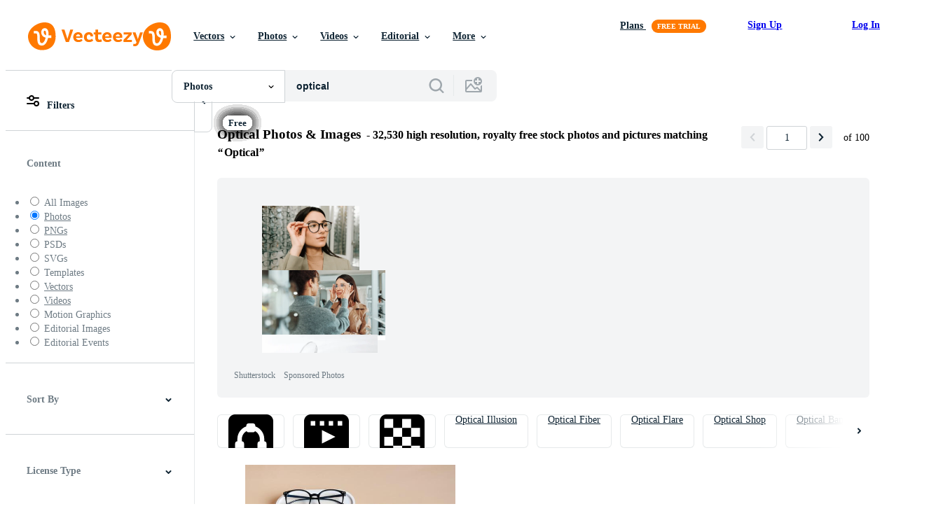

--- FILE ---
content_type: text/html; charset=utf-8
request_url: https://www.vecteezy.com/free-photos/optical
body_size: 126183
content:


<!DOCTYPE html>
<html lang="en"
      xmlns:fb="http://developers.facebook.com/schema/"
      xmlns:og="http://opengraphprotocol.org/schema/">

  <head>
<!-- 1. Preconnects -->
<link rel="preconnect" href="https://accounts.google.com"><link rel="dns-prefetch" href="https://accounts.google.com"><link rel="preconnect" href="https://static.vecteezy.com"><link rel="dns-prefetch" href="https://static.vecteezy.com"><link rel="preconnect" href="https://a.pub.network"><link rel="dns-prefetch" href="https://a.pub.network"><link rel="preconnect" href="https://api.btloader.com"><link rel="dns-prefetch" href="https://api.btloader.com"><link rel="preconnect" href="https://b.pub.network"><link rel="dns-prefetch" href="https://b.pub.network"><link rel="preconnect" href="https://btloader.com"><link rel="dns-prefetch" href="https://btloader.com"><link rel="preconnect" href="https://c.pub.network"><link rel="dns-prefetch" href="https://c.pub.network"><link rel="preconnect" href="https://confiant-integrations.global.ssl.fastly.net"><link rel="dns-prefetch" href="https://confiant-integrations.global.ssl.fastly.net"><link rel="preconnect" href="https://d.pub.network"><link rel="dns-prefetch" href="https://d.pub.network"><link rel="preconnect" href="https://pixel.quantserve.com"><link rel="dns-prefetch" href="https://pixel.quantserve.com"><link rel="preconnect" href="https://rules.quantcount.com"><link rel="dns-prefetch" href="https://rules.quantcount.com"><link rel="preconnect" href="https://secure.quantserve.com"><link rel="dns-prefetch" href="https://secure.quantserve.com"><link rel="preconnect" href="https://p.sa7eer.com"><link rel="dns-prefetch" href="https://p.sa7eer.com"><link rel="preconnect" href="https://g.vecteezy.com"><link rel="dns-prefetch" href="https://g.vecteezy.com"><link rel="preconnect" href="https://a.vecteezy.com"><link rel="dns-prefetch" href="https://a.vecteezy.com">

<script type="text/javascript">
  const openDialog = (dialogId, event) => {
    let dialog = document.getElementById(dialogId);
    const dialogContainer = document.getElementById(
      'template-modal-container',
    );

    if (!dialog) {
      const dialogContent = dialogContainer.content.cloneNode(true);

      dialog = dialogContent.querySelector(
        `#${dialogId}`,
      );

      if (!dialog) {
        throw Error(`No such dialog with id: ${dialogId} exists!`);
      }

      dialogContainer.insertAdjacentElement('afterend', dialog);
    }

    requestAnimationFrame(() => {
      dialog.show();

      if (event?.target) {
        requestAnimationFrame(() => {
          event.target.closest('.is-loading')?.classList.remove('is-loading');
        });
      }
    });

    return dialog
  };

  window.openDialog = openDialog
</script>


<!-- 2. Top meta tags -->
<meta charset="utf-8" />
<meta http-equiv="X-UA-Compatible" content="IE=edge,chrome=1" />
<meta name="viewport" content="width=device-width, initial-scale=1.0, minimum-scale=1.0" />

<meta name="csrf-param" content="authenticity_token" />
<meta name="csrf-token" content="pgMpGP5M7Y79Ds5sBzx7M2ZPM2t5Kx5YHI7yRmazDoIRSH9REmzPubnYSowSNbK_1Mo8m0ul63QNzQ_fpsrl1A" />
<meta name="csp-nonce" />

<!-- 3. Page title tag -->
<title>Optical Stock Photos, Images and Backgrounds for Free Download</title>

<!-- 4. LCP Preloads -->
    <link rel="preload" as="image" fetchpriority="high" href="https://static.vecteezy.com/system/resources/thumbnails/027/301/437/small/podiums-with-eyeglasses-on-colored-background-optical-store-vision-test-stylish-glasses-concept-top-view-flat-lay-free-photo.jpg" imagesrcset="https://static.vecteezy.com/system/resources/thumbnails/027/301/437/small/podiums-with-eyeglasses-on-colored-background-optical-store-vision-test-stylish-glasses-concept-top-view-flat-lay-free-photo.jpg 1x, https://static.vecteezy.com/system/resources/thumbnails/027/301/437/small_2x/podiums-with-eyeglasses-on-colored-background-optical-store-vision-test-stylish-glasses-concept-top-view-flat-lay-free-photo.jpg 2x">
  <link rel="preload" as="image" fetchpriority="high" href="https://static.vecteezy.com/system/resources/thumbnails/001/421/155/small/eye-exam-through-glasses-free-photo.jpg" imagesrcset="https://static.vecteezy.com/system/resources/thumbnails/001/421/155/small/eye-exam-through-glasses-free-photo.jpg 1x, https://static.vecteezy.com/system/resources/thumbnails/001/421/155/small_2x/eye-exam-through-glasses-free-photo.jpg 2x">
  <link rel="preload" as="image" fetchpriority="high" href="https://static.vecteezy.com/system/resources/thumbnails/006/848/127/small/boy-doing-eye-test-checking-examination-with-optometrist-in-optical-shop-smiling-indian-thai-boy-choosing-glasses-in-optics-store-photo.jpg" imagesrcset="https://static.vecteezy.com/system/resources/thumbnails/006/848/127/small/boy-doing-eye-test-checking-examination-with-optometrist-in-optical-shop-smiling-indian-thai-boy-choosing-glasses-in-optics-store-photo.jpg 1x, https://static.vecteezy.com/system/resources/thumbnails/006/848/127/small_2x/boy-doing-eye-test-checking-examination-with-optometrist-in-optical-shop-smiling-indian-thai-boy-choosing-glasses-in-optics-store-photo.jpg 2x">
  <link rel="preload" as="image" fetchpriority="high" href="https://static.vecteezy.com/system/resources/thumbnails/006/848/133/small/selective-focus-of-phoropter-eyesight-measurement-testing-machine-in-optical-shop-photo.jpg" imagesrcset="https://static.vecteezy.com/system/resources/thumbnails/006/848/133/small/selective-focus-of-phoropter-eyesight-measurement-testing-machine-in-optical-shop-photo.jpg 1x, https://static.vecteezy.com/system/resources/thumbnails/006/848/133/small_2x/selective-focus-of-phoropter-eyesight-measurement-testing-machine-in-optical-shop-photo.jpg 2x">
  <link rel="preload" as="image" fetchpriority="high" href="https://static.vecteezy.com/system/resources/thumbnails/006/848/038/small/indian-father-and-son-choosing-eyeglasses-in-optics-store-photo.jpg" imagesrcset="https://static.vecteezy.com/system/resources/thumbnails/006/848/038/small/indian-father-and-son-choosing-eyeglasses-in-optics-store-photo.jpg 1x, https://static.vecteezy.com/system/resources/thumbnails/006/848/038/small_2x/indian-father-and-son-choosing-eyeglasses-in-optics-store-photo.jpg 2x">
  <link rel="preload" as="image" fetchpriority="high" href="https://static.vecteezy.com/system/resources/thumbnails/058/551/854/small/captivating-view-through-a-camera-lens-in-warm-light-photo.jpg" imagesrcset="https://static.vecteezy.com/system/resources/thumbnails/058/551/854/small/captivating-view-through-a-camera-lens-in-warm-light-photo.jpg 1x, https://static.vecteezy.com/system/resources/thumbnails/058/551/854/small_2x/captivating-view-through-a-camera-lens-in-warm-light-photo.jpg 2x">
  <link rel="preload" as="image" fetchpriority="high" href="https://static.vecteezy.com/system/resources/thumbnails/043/036/872/small/a-purple-geometrical-graphic-pattern-photo.jpg" imagesrcset="https://static.vecteezy.com/system/resources/thumbnails/043/036/872/small/a-purple-geometrical-graphic-pattern-photo.jpg 1x, https://static.vecteezy.com/system/resources/thumbnails/043/036/872/small_2x/a-purple-geometrical-graphic-pattern-photo.jpg 2x">
  <link rel="preload" as="image" fetchpriority="high" href="https://static.vecteezy.com/system/resources/thumbnails/071/889/662/small/close-focus-on-sleek-optical-design-crisp-elegant-glass-structure-with-subtle-reflections-and-ambient-shadows-on-a-minimalist-backdrop-photo.jpeg" imagesrcset="https://static.vecteezy.com/system/resources/thumbnails/071/889/662/small/close-focus-on-sleek-optical-design-crisp-elegant-glass-structure-with-subtle-reflections-and-ambient-shadows-on-a-minimalist-backdrop-photo.jpeg 1x, https://static.vecteezy.com/system/resources/thumbnails/071/889/662/small_2x/close-focus-on-sleek-optical-design-crisp-elegant-glass-structure-with-subtle-reflections-and-ambient-shadows-on-a-minimalist-backdrop-photo.jpeg 2x">
  <link rel="preload" as="image" fetchpriority="high" href="https://static.vecteezy.com/system/resources/thumbnails/054/181/253/small/a-woman-s-face-is-shown-with-a-pair-of-glasses-on-free-photo.jpg" imagesrcset="https://static.vecteezy.com/system/resources/thumbnails/054/181/253/small/a-woman-s-face-is-shown-with-a-pair-of-glasses-on-free-photo.jpg 1x, https://static.vecteezy.com/system/resources/thumbnails/054/181/253/small_2x/a-woman-s-face-is-shown-with-a-pair-of-glasses-on-free-photo.jpg 2x">
  <link rel="preload" as="image" fetchpriority="high" href="https://static.vecteezy.com/system/resources/thumbnails/069/585/402/small/modern-camera-lens-showing-optical-glass-and-diaphragm-blades-photo.jpg" imagesrcset="https://static.vecteezy.com/system/resources/thumbnails/069/585/402/small/modern-camera-lens-showing-optical-glass-and-diaphragm-blades-photo.jpg 1x, https://static.vecteezy.com/system/resources/thumbnails/069/585/402/small_2x/modern-camera-lens-showing-optical-glass-and-diaphragm-blades-photo.jpg 2x">
  <link rel="preload" as="image" fetchpriority="high" href="https://static.vecteezy.com/system/resources/thumbnails/008/287/545/small/portrait-of-ophthalmologist-in-optical-center-eyecare-concept-free-photo.jpg" imagesrcset="https://static.vecteezy.com/system/resources/thumbnails/008/287/545/small/portrait-of-ophthalmologist-in-optical-center-eyecare-concept-free-photo.jpg 1x, https://static.vecteezy.com/system/resources/thumbnails/008/287/545/small_2x/portrait-of-ophthalmologist-in-optical-center-eyecare-concept-free-photo.jpg 2x">
  <link rel="preload" as="image" fetchpriority="high" href="https://static.vecteezy.com/system/resources/thumbnails/073/977/789/small/golden-wedding-rings-on-golden-textured-background-close-up-of-two-golden-wedding-rings-lying-on-shiny-patterned-surface-under-warm-light-photo.jpg" imagesrcset="https://static.vecteezy.com/system/resources/thumbnails/073/977/789/small/golden-wedding-rings-on-golden-textured-background-close-up-of-two-golden-wedding-rings-lying-on-shiny-patterned-surface-under-warm-light-photo.jpg 1x, https://static.vecteezy.com/system/resources/thumbnails/073/977/789/small_2x/golden-wedding-rings-on-golden-textured-background-close-up-of-two-golden-wedding-rings-lying-on-shiny-patterned-surface-under-warm-light-photo.jpg 2x">
  <link rel="preload" as="image" fetchpriority="high" href="https://static.vecteezy.com/system/resources/thumbnails/021/775/222/small/optical-lens-effect-with-iridescent-rays-and-iridescence-photo.jpg" imagesrcset="https://static.vecteezy.com/system/resources/thumbnails/021/775/222/small/optical-lens-effect-with-iridescent-rays-and-iridescence-photo.jpg 1x, https://static.vecteezy.com/system/resources/thumbnails/021/775/222/small_2x/optical-lens-effect-with-iridescent-rays-and-iridescence-photo.jpg 2x">
  <link rel="preload" as="image" fetchpriority="high" href="https://static.vecteezy.com/system/resources/thumbnails/007/950/377/small/young-female-customer-choosing-glasses-in-optical-center-eyecare-concept-free-photo.jpg" imagesrcset="https://static.vecteezy.com/system/resources/thumbnails/007/950/377/small/young-female-customer-choosing-glasses-in-optical-center-eyecare-concept-free-photo.jpg 1x, https://static.vecteezy.com/system/resources/thumbnails/007/950/377/small_2x/young-female-customer-choosing-glasses-in-optical-center-eyecare-concept-free-photo.jpg 2x">
  <link rel="preload" as="image" fetchpriority="high" href="https://static.vecteezy.com/system/resources/thumbnails/075/607/016/small/detailed-view-of-camera-lens-showing-front-element-and-surrounding-lens-barrel-against-blurred-bokeh-background-in-professionalgraphy-composition-photo.jpg" imagesrcset="https://static.vecteezy.com/system/resources/thumbnails/075/607/016/small/detailed-view-of-camera-lens-showing-front-element-and-surrounding-lens-barrel-against-blurred-bokeh-background-in-professionalgraphy-composition-photo.jpg 1x, https://static.vecteezy.com/system/resources/thumbnails/075/607/016/small_2x/detailed-view-of-camera-lens-showing-front-element-and-surrounding-lens-barrel-against-blurred-bokeh-background-in-professionalgraphy-composition-photo.jpg 2x">
  <link rel="preload" as="image" fetchpriority="high" href="https://static.vecteezy.com/system/resources/thumbnails/007/486/093/small/[base64].jpg" imagesrcset="https://static.vecteezy.com/system/resources/thumbnails/007/486/093/small/[base64].jpg 1x, https://static.vecteezy.com/system/resources/thumbnails/007/486/093/small_2x/[base64].jpg 2x">
  <link rel="preload" as="image" fetchpriority="high" href="https://static.vecteezy.com/system/resources/thumbnails/073/837/605/small/a-person-holding-up-a-camera-lens-with-a-mountain-in-the-background-photo.jpg" imagesrcset="https://static.vecteezy.com/system/resources/thumbnails/073/837/605/small/a-person-holding-up-a-camera-lens-with-a-mountain-in-the-background-photo.jpg 1x, https://static.vecteezy.com/system/resources/thumbnails/073/837/605/small_2x/a-person-holding-up-a-camera-lens-with-a-mountain-in-the-background-photo.jpg 2x">
  <link rel="preload" as="image" fetchpriority="high" href="https://static.vecteezy.com/system/resources/thumbnails/046/142/996/small/yellow-black-striped-circles-spotlight-glass-art-texture-projector-lens-background-creative-searchlight-screen-optical-lamp-flare-glow-fresnel-lens-pattern-photo.jpg" imagesrcset="https://static.vecteezy.com/system/resources/thumbnails/046/142/996/small/yellow-black-striped-circles-spotlight-glass-art-texture-projector-lens-background-creative-searchlight-screen-optical-lamp-flare-glow-fresnel-lens-pattern-photo.jpg 1x, https://static.vecteezy.com/system/resources/thumbnails/046/142/996/small_2x/yellow-black-striped-circles-spotlight-glass-art-texture-projector-lens-background-creative-searchlight-screen-optical-lamp-flare-glow-fresnel-lens-pattern-photo.jpg 2x">
  <link rel="preload" as="image" fetchpriority="high" href="https://static.vecteezy.com/system/resources/thumbnails/070/415/964/small/city-skyline-reflected-in-camera-lens-with-colorful-bokeh-lights-in-the-background-photo.jpg" imagesrcset="https://static.vecteezy.com/system/resources/thumbnails/070/415/964/small/city-skyline-reflected-in-camera-lens-with-colorful-bokeh-lights-in-the-background-photo.jpg 1x, https://static.vecteezy.com/system/resources/thumbnails/070/415/964/small_2x/city-skyline-reflected-in-camera-lens-with-colorful-bokeh-lights-in-the-background-photo.jpg 2x">
  <link rel="preload" as="image" fetchpriority="high" href="https://static.vecteezy.com/system/resources/thumbnails/069/254/211/small/macro-shot-of-camera-lens-photo.jpg" imagesrcset="https://static.vecteezy.com/system/resources/thumbnails/069/254/211/small/macro-shot-of-camera-lens-photo.jpg 1x, https://static.vecteezy.com/system/resources/thumbnails/069/254/211/small_2x/macro-shot-of-camera-lens-photo.jpg 2x">



<!-- 5. Critical Dev Scripts -->
<script type="text/javascript">
function __toCdnUrl(filename, viteDir) {
  var cdnUrl = "https://static.vecteezy.com";
  return `${cdnUrl}/${viteDir}/${filename}`
};

window.__toCdnUrl = __toCdnUrl;
</script>







<!-- 6. Critical Styles -->
<style class="eezy-critical-style" id='tailwind-styles'>
    @layer properties{@supports (((-webkit-hyphens:none)) and (not (margin-trim:inline))) or ((-moz-orient:inline) and (not (color:rgb(from red r g b)))){*,::backdrop,:after,:before{--tw-translate-x:0;--tw-translate-y:0;--tw-translate-z:0;--tw-rotate-x:initial;--tw-rotate-y:initial;--tw-rotate-z:initial;--tw-skew-x:initial;--tw-skew-y:initial;--tw-space-y-reverse:0;--tw-border-style:solid;--tw-leading:initial;--tw-font-weight:initial;--tw-shadow:0 0 #0000;--tw-shadow-color:initial;--tw-shadow-alpha:100%;--tw-inset-shadow:0 0 #0000;--tw-inset-shadow-color:initial;--tw-inset-shadow-alpha:100%;--tw-ring-color:initial;--tw-ring-shadow:0 0 #0000;--tw-inset-ring-color:initial;--tw-inset-ring-shadow:0 0 #0000;--tw-ring-inset:initial;--tw-ring-offset-width:0px;--tw-ring-offset-color:#fff;--tw-ring-offset-shadow:0 0 #0000;--tw-outline-style:solid;--tw-blur:initial;--tw-brightness:initial;--tw-contrast:initial;--tw-grayscale:initial;--tw-hue-rotate:initial;--tw-invert:initial;--tw-opacity:initial;--tw-saturate:initial;--tw-sepia:initial;--tw-drop-shadow:initial;--tw-drop-shadow-color:initial;--tw-drop-shadow-alpha:100%;--tw-drop-shadow-size:initial;--tw-ease:initial}}}@layer theme{:host,:root{--font-sans:ui-sans-serif,system-ui,-apple-system,Segoe UI,Roboto,Ubuntu,Cantarell,Noto Sans,sans-serif,"Apple Color Emoji","Segoe UI Emoji","Segoe UI Symbol","Noto Color Emoji";--font-mono:ui-monospace,SFMono-Regular,Menlo,Monaco,Consolas,"Liberation Mono","Courier New",monospace;--color-red-600:#fa9292;--color-red-900:#f75b5b;--color-orange-200:#ffe4cc;--color-orange-400:#ffc999;--color-orange-900:#ff861a;--color-yellow-900:#ffcb47;--color-green-500:#a9e2a4;--color-green-900:#64cb5b;--color-blue-900:oklch(37.9% .146 265.522);--color-purple-900:#9c63ee;--color-slate-400:oklch(70.4% .04 256.788);--color-slate-500:oklch(55.4% .046 257.417);--color-slate-700:oklch(37.2% .044 257.287);--color-slate-800:oklch(27.9% .041 260.031);--color-slate-900:oklch(20.8% .042 265.755);--color-gray-50:#f3f4f5;--color-gray-100:#e6e9ea;--color-gray-200:#cfd3d6;--color-gray-600:#6e7b84;--color-gray-900:#273947;--color-black:#000;--color-white:#fff;--spacing:8px;--text-xs:.75rem;--text-xs--line-height:1.33333;--text-sm:.875rem;--text-sm--line-height:1.42857;--text-base:1rem;--text-base--line-height:1.5;--text-lg:1.125rem;--text-lg--line-height:1.55556;--text-xl:1.25rem;--text-xl--line-height:1.4;--font-weight-medium:500;--font-weight-semibold:600;--font-weight-bold:700;--radius-sm:.25rem;--radius-md:.375rem;--radius-lg:.5rem;--radius-xl:.75rem;--radius-2xl:1rem;--ease-out:cubic-bezier(0,0,.2,1);--default-transition-duration:.15s;--default-transition-timing-function:cubic-bezier(.4,0,.2,1);--default-font-family:var(--font-sans);--default-mono-font-family:var(--font-mono);--spacing-tiny:4px;--spacing-small:12px;--color-grey-50:#f3f4f5;--color-grey-100:#e6e9ea;--color-grey-200:#cfd3d6;--color-grey-300:#b6bdc1;--color-grey-600:#6e7b84;--color-grey-700:#576570;--color-grey-800:#3e4f5b;--color-grey-900:#273947;--color-pro:#fb00ff}}@layer base{*,::backdrop,:after,:before{border:0 solid;box-sizing:border-box;margin:0;padding:0}::file-selector-button{border:0 solid;box-sizing:border-box;margin:0;padding:0}:host,html{-webkit-text-size-adjust:100%;font-family:var(--default-font-family,ui-sans-serif,system-ui,-apple-system,Segoe UI,Roboto,Ubuntu,Cantarell,Noto Sans,sans-serif,"Apple Color Emoji","Segoe UI Emoji","Segoe UI Symbol","Noto Color Emoji");font-feature-settings:var(--default-font-feature-settings,normal);font-variation-settings:var(--default-font-variation-settings,normal);line-height:1.5;-moz-tab-size:4;tab-size:4;-webkit-tap-highlight-color:transparent}hr{border-top-width:1px;color:inherit;height:0}abbr:where([title]){-webkit-text-decoration:underline dotted;text-decoration:underline dotted}h1,h2,h3,h4,h5,h6{font-size:inherit;font-weight:inherit}a{color:inherit;-webkit-text-decoration:inherit;text-decoration:inherit}b,strong{font-weight:bolder}code,kbd,pre,samp{font-family:var(--default-mono-font-family,ui-monospace,SFMono-Regular,Menlo,Monaco,Consolas,"Liberation Mono","Courier New",monospace);font-feature-settings:var(--default-mono-font-feature-settings,normal);font-size:1em;font-variation-settings:var(--default-mono-font-variation-settings,normal)}small{font-size:80%}sub,sup{font-size:75%;line-height:0;position:relative;vertical-align:initial}sub{bottom:-.25em}sup{top:-.5em}table{border-collapse:collapse;border-color:inherit;text-indent:0}:-moz-focusring{outline:auto}progress{vertical-align:initial}summary{display:list-item}menu,ol,ul{list-style:none}audio,canvas,embed,iframe,img,object,svg,video{display:block;vertical-align:middle}img,video{height:auto;max-width:100%}button,input,optgroup,select,textarea{background-color:#0000;border-radius:0;color:inherit;font:inherit;font-feature-settings:inherit;font-variation-settings:inherit;letter-spacing:inherit;opacity:1}::file-selector-button{background-color:#0000;border-radius:0;color:inherit;font:inherit;font-feature-settings:inherit;font-variation-settings:inherit;letter-spacing:inherit;opacity:1}:where(select:is([multiple],[size])) optgroup{font-weight:bolder}[dir=ltr] :where(select:is([multiple],[size])) optgroup option{padding-left:20px}[dir=rtl] :where(select:is([multiple],[size])) optgroup option{padding-right:20px}[dir=ltr] ::file-selector-button{margin-right:4px}[dir=rtl] ::file-selector-button{margin-left:4px}:-ms-placeholder-shown{opacity:1}::placeholder{opacity:1}@supports (not ((-webkit-appearance:-apple-pay-button))) or (contain-intrinsic-size:1px){:-ms-placeholder-shown{color:currentColor}@supports (color:color-mix(in lab,red,red)){:-ms-placeholder-shown{color:color-mix(in oklab,currentcolor 50%,#0000)}}::placeholder{color:currentColor}@supports (color:color-mix(in lab,red,red)){::placeholder{color:color-mix(in oklab,currentcolor 50%,#0000)}}}textarea{resize:vertical}::-webkit-search-decoration{-webkit-appearance:none}::-webkit-date-and-time-value{min-height:1lh;text-align:inherit}::-webkit-datetime-edit{display:inline-flex}::-webkit-datetime-edit-fields-wrapper{padding:0}::-webkit-datetime-edit{padding-bottom:0;padding-top:0}::-webkit-datetime-edit-year-field{padding-bottom:0;padding-top:0}::-webkit-datetime-edit-month-field{padding-bottom:0;padding-top:0}::-webkit-datetime-edit-day-field{padding-bottom:0;padding-top:0}::-webkit-datetime-edit-hour-field{padding-bottom:0;padding-top:0}::-webkit-datetime-edit-minute-field{padding-bottom:0;padding-top:0}::-webkit-datetime-edit-second-field{padding-bottom:0;padding-top:0}::-webkit-datetime-edit-millisecond-field{padding-bottom:0;padding-top:0}::-webkit-datetime-edit-meridiem-field{padding-bottom:0;padding-top:0}::-webkit-calendar-picker-indicator{line-height:1}:-moz-ui-invalid{box-shadow:none}button,input:where([type=button],[type=reset],[type=submit]){-webkit-appearance:button;-moz-appearance:button;appearance:button}::file-selector-button{-webkit-appearance:button;-moz-appearance:button;appearance:button}::-webkit-inner-spin-button{height:auto}::-webkit-outer-spin-button{height:auto}[hidden]:where(:not([hidden=until-found])){display:none!important}}@layer components;@layer utilities{.\@container{container-type:inline-size}.pointer-events-none{pointer-events:none}.collapse{visibility:collapse}.invisible{visibility:hidden}.visible{visibility:visible}.sr-only{clip:rect(0,0,0,0);border-width:0;height:1px;margin:-1px;overflow:hidden;padding:0;position:absolute;white-space:nowrap;width:1px}.absolute{position:absolute}.fixed{position:fixed}.relative{position:relative}.static{position:static}.sticky{position:sticky}.inset-0{inset:calc(var(--spacing)*0)}.top-0{top:calc(var(--spacing)*0)}.top-1\/2{top:50%}.top-\[unset\]{top:unset}.right-0{right:calc(var(--spacing)*0)}.right-\[-11px\]{right:-11px}.bottom-0{bottom:calc(var(--spacing)*0)}.left-1\/2{left:50%}.left-\[unset\]{left:unset}.isolate{isolation:isolate}.z-1{z-index:1}.z-2{z-index:2}.z-9{z-index:9}.z-99{z-index:99}.col-1{grid-column:1}.col-2{grid-column:2}.col-3{grid-column:3}.col-4{grid-column:4}.float-right{float:right}.container{width:100%}@media (min-width:480px){.container{max-width:480px}}@media (min-width:635px){.container{max-width:635px}}@media (min-width:800px){.container{max-width:800px}}@media (min-width:1000px){.container{max-width:1000px}}@media (min-width:1400px){.container{max-width:1400px}}.m-0{margin:calc(var(--spacing)*0)}.mx-auto{margin-inline:auto}.mt-1{margin-top:calc(var(--spacing)*1)}.mt-2{margin-top:calc(var(--spacing)*2)}.mt-4{margin-top:calc(var(--spacing)*4)}.mt-6{margin-top:calc(var(--spacing)*6)}.mt-auto{margin-top:auto}.mt-px{margin-top:1px}.mr-auto{margin-right:auto}.mb-2{margin-bottom:calc(var(--spacing)*2)}.mb-3{margin-bottom:calc(var(--spacing)*3)}.mb-4{margin-bottom:calc(var(--spacing)*4)}.ml-1{margin-left:calc(var(--spacing)*1)}.ml-2{margin-left:calc(var(--spacing)*2)}.ml-3{margin-left:calc(var(--spacing)*3)}.ml-auto{margin-left:auto}.block{display:block}.contents{display:contents}.flex{display:flex}.grid{display:grid}.hidden{display:none}.inline{display:inline}.inline-block{display:inline-block}.list-item{display:list-item}.table{display:table}.table-caption{display:table-caption}.table-cell{display:table-cell}.table-row{display:table-row}.aspect-square{aspect-ratio:1}.size-1{height:calc(var(--spacing)*1);width:calc(var(--spacing)*1)}.size-2{height:calc(var(--spacing)*2);width:calc(var(--spacing)*2)}.size-3{height:calc(var(--spacing)*3);width:calc(var(--spacing)*3)}.size-4{height:calc(var(--spacing)*4);width:calc(var(--spacing)*4)}.size-50{height:calc(var(--spacing)*50);width:calc(var(--spacing)*50)}.size-small{height:var(--spacing-small);width:var(--spacing-small)}.size-tiny{height:var(--spacing-tiny);width:var(--spacing-tiny)}.h-1{height:calc(var(--spacing)*1)}.h-1\.5{height:calc(var(--spacing)*1.5)}.h-2{height:calc(var(--spacing)*2)}.h-2\.5{height:calc(var(--spacing)*2.5)}.h-4\!{height:calc(var(--spacing)*4)!important}.h-7{height:calc(var(--spacing)*7)}.h-23{height:calc(var(--spacing)*23)}.h-\[10px\]{height:10px}.h-\[10px\]\!{height:10px!important}.h-\[19px\]{height:19px}.h-\[40px\]{height:40px}.h-dvh{height:100dvh}.h-full{height:100%}.h-screen{height:100vh}.max-h-\[560px\]{max-height:560px}.max-h-none{max-height:none}.w-1\.5{width:calc(var(--spacing)*1.5)}.w-2{width:calc(var(--spacing)*2)}.w-2\.5{width:calc(var(--spacing)*2.5)}.w-4\!{width:calc(var(--spacing)*4)!important}.w-7{width:calc(var(--spacing)*7)}.w-8{width:calc(var(--spacing)*8)}.w-10{width:calc(var(--spacing)*10)}.w-20{width:calc(var(--spacing)*20)}.w-50{width:calc(var(--spacing)*50)}.w-56{width:calc(var(--spacing)*56)}.w-58{width:calc(var(--spacing)*58)}.w-100{width:calc(var(--spacing)*100)}.w-\[3px\]{width:3px}.w-\[10px\]{width:10px}.w-\[10px\]\!{width:10px!important}.w-\[19px\]{width:19px}.w-\[40px\]{width:40px}.w-\[400px\]{width:400px}.w-\[600px\]{width:600px}.w-auto{width:auto}.w-full{width:100%}.w-screen{width:100vw}.max-w-23{max-width:calc(var(--spacing)*23)}.max-w-44{max-width:calc(var(--spacing)*44)}.max-w-56{max-width:calc(var(--spacing)*56)}.max-w-70{max-width:calc(var(--spacing)*70)}.max-w-\[200px\]{max-width:200px}.max-w-full{max-width:100%}.flex-1{flex:1}.flex-shrink-0{flex-shrink:0}.shrink{flex-shrink:1}.shrink-0{flex-shrink:0}.flex-grow-0{flex-grow:0}.grow{flex-grow:1}.basis-12{flex-basis:calc(var(--spacing)*12)}.basis-25{flex-basis:calc(var(--spacing)*25)}.border-collapse{border-collapse:collapse}.-translate-x-1\/2{--tw-translate-x:-50%;translate:var(--tw-translate-x)var(--tw-translate-y)}.-translate-y-1\/2{--tw-translate-y:-50%;translate:var(--tw-translate-x)var(--tw-translate-y)}.rotate-180{rotate:180deg}.transform{transform:var(--tw-rotate-x,)var(--tw-rotate-y,)var(--tw-rotate-z,)var(--tw-skew-x,)var(--tw-skew-y,)}.cursor-col-resize{cursor:col-resize}.cursor-pointer{cursor:pointer}.resize{resize:both}.list-disc{list-style-type:disc}.grid-cols-2{grid-template-columns:repeat(2,minmax(0,1fr))}.flex-col{flex-direction:column}.flex-wrap{flex-wrap:wrap}.items-center{align-items:center}.items-end{align-items:flex-end}.justify-between{justify-content:space-between}.justify-center{justify-content:center}.justify-end{justify-content:flex-end}.gap-1{gap:calc(var(--spacing)*1)}.gap-2{gap:calc(var(--spacing)*2)}.gap-3{gap:calc(var(--spacing)*3)}.gap-4{gap:calc(var(--spacing)*4)}.gap-5{gap:calc(var(--spacing)*5)}.gap-6{gap:calc(var(--spacing)*6)}.gap-7{gap:calc(var(--spacing)*7)}.gap-8{gap:calc(var(--spacing)*8)}.gap-small{gap:var(--spacing-small)}.gap-tiny{gap:var(--spacing-tiny)}:where(.space-y-1>:not(:last-child)){--tw-space-y-reverse:0;margin-block-end:calc(var(--spacing)*1*(1 - var(--tw-space-y-reverse)));margin-block-start:calc(var(--spacing)*1*var(--tw-space-y-reverse))}.self-center{align-self:center}.self-start{align-self:flex-start}.truncate{overflow:hidden;text-overflow:ellipsis;white-space:nowrap}.overflow-hidden{overflow:hidden}.overflow-visible{overflow:visible}.overflow-x-hidden{overflow-x:hidden}.rounded{border-radius:.25rem}.rounded-2xl{border-radius:var(--radius-2xl)}.rounded-full{border-radius:3.40282e+38px}.rounded-lg{border-radius:var(--radius-lg)}.rounded-md{border-radius:var(--radius-md)}.rounded-sm{border-radius:var(--radius-sm)}.rounded-xl{border-radius:var(--radius-xl)}.border{border-style:var(--tw-border-style);border-width:1px}.border-r-1{border-right-style:var(--tw-border-style);border-right-width:1px}.border-b-1{border-bottom-style:var(--tw-border-style);border-bottom-width:1px}.border-gray-200{border-color:var(--color-gray-200)}.border-grey-100{border-color:var(--color-grey-100)}.border-grey-700{border-color:var(--color-grey-700)}.border-grey-800{border-color:var(--color-grey-800)}.border-transparent{border-color:#0000}.bg-gray-50{background-color:var(--color-gray-50)}.bg-gray-100{background-color:var(--color-gray-100)}.bg-green-500{background-color:var(--color-green-500)}.bg-green-900{background-color:var(--color-green-900)}.bg-grey-50{background-color:var(--color-grey-50)}.bg-grey-700{background-color:var(--color-grey-700)}.bg-grey-800{background-color:var(--color-grey-800)}.bg-grey-900{background-color:var(--color-grey-900)}.bg-orange-900{background-color:var(--color-orange-900)}.bg-pro{background-color:var(--color-pro)}.bg-purple-900{background-color:var(--color-purple-900)}.bg-red-900{background-color:var(--color-red-900)}.bg-white{background-color:var(--color-white)}.bg-yellow-900{background-color:var(--color-yellow-900)}.bg-clip-text{-webkit-background-clip:text;background-clip:text}.fill-current{fill:currentColor}.fill-gray-600\!{fill:var(--color-gray-600)!important}.fill-grey-300{fill:var(--color-grey-300)}.fill-white{fill:var(--color-white)}.object-cover{object-fit:cover}.p-1{padding:calc(var(--spacing)*1)}.p-2{padding:calc(var(--spacing)*2)}.p-3{padding:calc(var(--spacing)*3)}.p-4{padding:calc(var(--spacing)*4)}.p-5{padding:calc(var(--spacing)*5)}.p-6{padding:calc(var(--spacing)*6)}.p-8{padding:calc(var(--spacing)*8)}.p-10{padding:calc(var(--spacing)*10)}.px-1{padding-inline:calc(var(--spacing)*1)}.px-2{padding-inline:calc(var(--spacing)*2)}.pt-0{padding-top:calc(var(--spacing)*0)}.pt-2{padding-top:calc(var(--spacing)*2)}.pt-3{padding-top:calc(var(--spacing)*3)}.pr-3{padding-right:calc(var(--spacing)*3)}.pb-0{padding-bottom:calc(var(--spacing)*0)}.pb-2{padding-bottom:calc(var(--spacing)*2)}.pb-3{padding-bottom:calc(var(--spacing)*3)}.pb-5{padding-bottom:calc(var(--spacing)*5)}.pl-2{padding-left:calc(var(--spacing)*2)}.pl-3{padding-left:calc(var(--spacing)*3)}.text-center{text-align:center}.text-left{text-align:left}.text-right{text-align:right}.indent-\[100\%\]{text-indent:100%}.text-base{font-size:var(--text-base);line-height:var(--tw-leading,var(--text-base--line-height))}.text-lg{font-size:var(--text-lg);line-height:var(--tw-leading,var(--text-lg--line-height))}.text-sm{font-size:var(--text-sm);line-height:var(--tw-leading,var(--text-sm--line-height))}.text-xl{font-size:var(--text-xl);line-height:var(--tw-leading,var(--text-xl--line-height))}.text-xs{font-size:var(--text-xs);line-height:var(--tw-leading,var(--text-xs--line-height))}.leading-\[1\.1em\]{--tw-leading:1.1em;line-height:1.1em}.font-bold{--tw-font-weight:var(--font-weight-bold);font-weight:var(--font-weight-bold)}.font-medium{--tw-font-weight:var(--font-weight-medium);font-weight:var(--font-weight-medium)}.font-semibold{--tw-font-weight:var(--font-weight-semibold);font-weight:var(--font-weight-semibold)}.break-all{word-break:break-all}.whitespace-nowrap{white-space:nowrap}.text-black{color:var(--color-black)}.text-gray-900{color:var(--color-gray-900)}.text-grey-100{color:var(--color-grey-100)}.text-grey-200{color:var(--color-grey-200)}.text-red-600{color:var(--color-red-600)}.text-red-900{color:var(--color-red-900)}.text-slate-400{color:var(--color-slate-400)}.text-slate-500{color:var(--color-slate-500)}.text-slate-700{color:var(--color-slate-700)}.text-slate-800{color:var(--color-slate-800)}.text-slate-900{color:var(--color-slate-900)}.text-white{color:var(--color-white)}.capitalize{text-transform:capitalize}.lowercase{text-transform:lowercase}.uppercase{text-transform:uppercase}.italic{font-style:italic}.line-through{text-decoration-line:line-through}.overline{text-decoration-line:overline}.underline{text-decoration-line:underline}.opacity-40{opacity:.4}.shadow{--tw-shadow:0 1px 3px 0 var(--tw-shadow-color,#0000001a),0 1px 2px -1px var(--tw-shadow-color,#0000001a);box-shadow:var(--tw-inset-shadow),var(--tw-inset-ring-shadow),var(--tw-ring-offset-shadow),var(--tw-ring-shadow),var(--tw-shadow)}.ring{--tw-ring-shadow:var(--tw-ring-inset,)0 0 0 calc(1px + var(--tw-ring-offset-width))var(--tw-ring-color,currentcolor);box-shadow:var(--tw-inset-shadow),var(--tw-inset-ring-shadow),var(--tw-ring-offset-shadow),var(--tw-ring-shadow),var(--tw-shadow)}.outline{outline-style:var(--tw-outline-style);outline-width:1px}.blur{--tw-blur:blur(8px);filter:var(--tw-blur,)var(--tw-brightness,)var(--tw-contrast,)var(--tw-grayscale,)var(--tw-hue-rotate,)var(--tw-invert,)var(--tw-saturate,)var(--tw-sepia,)var(--tw-drop-shadow,)}.drop-shadow{--tw-drop-shadow-size:drop-shadow(0 1px 2px var(--tw-drop-shadow-color,#0000001a))drop-shadow(0 1px 1px var(--tw-drop-shadow-color,#0000000f));--tw-drop-shadow:drop-shadow(0 1px 2px #0000001a)drop-shadow(0 1px 1px #0000000f);filter:var(--tw-blur,)var(--tw-brightness,)var(--tw-contrast,)var(--tw-grayscale,)var(--tw-hue-rotate,)var(--tw-invert,)var(--tw-saturate,)var(--tw-sepia,)var(--tw-drop-shadow,)}.grayscale{--tw-grayscale:grayscale(100%);filter:var(--tw-blur,)var(--tw-brightness,)var(--tw-contrast,)var(--tw-grayscale,)var(--tw-hue-rotate,)var(--tw-invert,)var(--tw-saturate,)var(--tw-sepia,)var(--tw-drop-shadow,)}.invert{--tw-invert:invert(100%);filter:var(--tw-blur,)var(--tw-brightness,)var(--tw-contrast,)var(--tw-grayscale,)var(--tw-hue-rotate,)var(--tw-invert,)var(--tw-saturate,)var(--tw-sepia,)var(--tw-drop-shadow,)}.filter{filter:var(--tw-blur,)var(--tw-brightness,)var(--tw-contrast,)var(--tw-grayscale,)var(--tw-hue-rotate,)var(--tw-invert,)var(--tw-saturate,)var(--tw-sepia,)var(--tw-drop-shadow,)}.transition{transition-duration:var(--tw-duration,var(--default-transition-duration));transition-property:color,background-color,border-color,outline-color,text-decoration-color,fill,stroke,--tw-gradient-from,--tw-gradient-via,--tw-gradient-to,opacity,box-shadow,transform,translate,scale,rotate,filter,-webkit-backdrop-filter,backdrop-filter,display,visibility,content-visibility,overlay,pointer-events;transition-timing-function:var(--tw-ease,var(--default-transition-timing-function))}.ease-out{--tw-ease:var(--ease-out);transition-timing-function:var(--ease-out)}.select-all{-webkit-user-select:all;user-select:all}.select-none{-webkit-user-select:none;user-select:none}@media (hover:hover){.group-hover\:fill-grey-600:is(:where(.group):hover *){fill:var(--color-grey-600)}.group-hover\:fill-grey-900\!:is(:where(.group):hover *){fill:var(--color-grey-900)!important}}.group-active\:fill-grey-900:is(:where(.group):active *){fill:var(--color-grey-900)}.placeholder\:text-slate-400::placeholder{color:var(--color-slate-400)}@media (hover:hover){.hover\:bg-gray-100:hover{background-color:var(--color-gray-100)}.hover\:bg-orange-900:hover{background-color:var(--color-orange-900)}.hover\:text-slate-500:hover{color:var(--color-slate-500)}.hover\:opacity-80:hover{opacity:.8}}.focus\:border-orange-400:focus{border-color:var(--color-orange-400)}.focus\:ring-2:focus{--tw-ring-shadow:var(--tw-ring-inset,)0 0 0 calc(2px + var(--tw-ring-offset-width))var(--tw-ring-color,currentcolor);box-shadow:var(--tw-inset-shadow),var(--tw-inset-ring-shadow),var(--tw-ring-offset-shadow),var(--tw-ring-shadow),var(--tw-shadow)}.focus\:ring-orange-200:focus{--tw-ring-color:var(--color-orange-200)}.focus\:ring-orange-400:focus{--tw-ring-color:var(--color-orange-400)}.focus\:outline-none:focus{--tw-outline-style:none;outline-style:none}.disabled\:cursor-not-allowed:disabled{cursor:not-allowed}.disabled\:opacity-60:disabled{opacity:.6}@media (min-width:480px){.sm\:bg-green-900{background-color:var(--color-green-900)}.sm\:pt-3{padding-top:calc(var(--spacing)*3)}.sm\:pr-5{padding-right:calc(var(--spacing)*5)}.sm\:pb-3{padding-bottom:calc(var(--spacing)*3)}.sm\:pl-5{padding-left:calc(var(--spacing)*5)}}@media (min-width:635px){.md\:w-auto{width:auto}.md\:grid-cols-3{grid-template-columns:repeat(3,minmax(0,1fr))}.md\:grid-cols-4{grid-template-columns:repeat(4,minmax(0,1fr))}.md\:flex-row{flex-direction:row}.md\:items-center{align-items:center}.md\:gap-4{gap:calc(var(--spacing)*4)}.md\:bg-yellow-900{background-color:var(--color-yellow-900)}}@media (min-width:800px){.lg\:grid-cols-4{grid-template-columns:repeat(4,minmax(0,1fr))}.lg\:bg-blue-900{background-color:var(--color-blue-900)}}@media (min-width:1000px){.xl\:grid-cols-5{grid-template-columns:repeat(5,minmax(0,1fr))}.xl\:bg-purple-900{background-color:var(--color-purple-900)}}@media (min-width:1400px){.\32xl\:grid-cols-6{grid-template-columns:repeat(6,minmax(0,1fr))}.\32xl\:bg-orange-900{background-color:var(--color-orange-900)}}.\[\&_circle\]\:fill-none circle{fill:none}.\[\&_circle\]\:stroke-current circle{stroke:currentColor}.\[\&_path\]\:fill-current path{fill:currentColor}}@property --tw-translate-x{syntax:"*";inherits:false;initial-value:0}@property --tw-translate-y{syntax:"*";inherits:false;initial-value:0}@property --tw-translate-z{syntax:"*";inherits:false;initial-value:0}@property --tw-rotate-x{syntax:"*";inherits:false}@property --tw-rotate-y{syntax:"*";inherits:false}@property --tw-rotate-z{syntax:"*";inherits:false}@property --tw-skew-x{syntax:"*";inherits:false}@property --tw-skew-y{syntax:"*";inherits:false}@property --tw-space-y-reverse{syntax:"*";inherits:false;initial-value:0}@property --tw-border-style{syntax:"*";inherits:false;initial-value:solid}@property --tw-leading{syntax:"*";inherits:false}@property --tw-font-weight{syntax:"*";inherits:false}@property --tw-shadow{syntax:"*";inherits:false;initial-value:0 0 #0000}@property --tw-shadow-color{syntax:"*";inherits:false}@property --tw-shadow-alpha{syntax:"<percentage>";inherits:false;initial-value:100%}@property --tw-inset-shadow{syntax:"*";inherits:false;initial-value:0 0 #0000}@property --tw-inset-shadow-color{syntax:"*";inherits:false}@property --tw-inset-shadow-alpha{syntax:"<percentage>";inherits:false;initial-value:100%}@property --tw-ring-color{syntax:"*";inherits:false}@property --tw-ring-shadow{syntax:"*";inherits:false;initial-value:0 0 #0000}@property --tw-inset-ring-color{syntax:"*";inherits:false}@property --tw-inset-ring-shadow{syntax:"*";inherits:false;initial-value:0 0 #0000}@property --tw-ring-inset{syntax:"*";inherits:false}@property --tw-ring-offset-width{syntax:"<length>";inherits:false;initial-value:0}@property --tw-ring-offset-color{syntax:"*";inherits:false;initial-value:#fff}@property --tw-ring-offset-shadow{syntax:"*";inherits:false;initial-value:0 0 #0000}@property --tw-outline-style{syntax:"*";inherits:false;initial-value:solid}@property --tw-blur{syntax:"*";inherits:false}@property --tw-brightness{syntax:"*";inherits:false}@property --tw-contrast{syntax:"*";inherits:false}@property --tw-grayscale{syntax:"*";inherits:false}@property --tw-hue-rotate{syntax:"*";inherits:false}@property --tw-invert{syntax:"*";inherits:false}@property --tw-opacity{syntax:"*";inherits:false}@property --tw-saturate{syntax:"*";inherits:false}@property --tw-sepia{syntax:"*";inherits:false}@property --tw-drop-shadow{syntax:"*";inherits:false}@property --tw-drop-shadow-color{syntax:"*";inherits:false}@property --tw-drop-shadow-alpha{syntax:"<percentage>";inherits:false;initial-value:100%}@property --tw-drop-shadow-size{syntax:"*";inherits:false}@property --tw-ease{syntax:"*";inherits:false}

</style>

<style class="eezy-critical-style" id='global-styles'>
    :root{--ez-color--site-accent:#ff7900;--ez-color--highlighted-text:inherit;--ez-color--highlighted-text-bg:#ffe4cc;--ez-color--buttons:#ff7900;--ez-color--buttons-hover:#ff861a;--ez-color--buttons-active:#ffa14d;--ez-color--buttons-disabled:#f3f4f5;--ez-color--buttons-accent-light:#fff2e6;--ez-color--buttons-accent-light__hover:#ffe4cc;--ez-color--buttons-accent-light__active:#ffd7b3;--ez-color--hyperlinks:#ff7900;--ez-color--hyperlinks-hover:#ff861a;--ez-color--siteheader-bg:#ff7900;--ez-color--light-accent-callout:#ffa14d}@layer base{button,img,li,p,ul{border:0;margin:0;padding:0;vertical-align:initial}dialog{background:none;border:0;padding:0}*,:after,:before{box-sizing:border-box;margin:0;padding:0}a,button{cursor:revert}menu,ol,ul{list-style:none}img{max-height:100%;max-width:100%}@-moz-document url-prefix(){img{color:#0000}}table{border-collapse:collapse}input:not([type=hidden]),textarea{-webkit-user-select:auto;-ms-user-select:auto;user-select:auto}textarea{white-space:revert}fieldset{border:0}meter{-webkit-appearance:revert;-moz-appearance:revert;appearance:revert}:where(pre){all:revert}:-ms-input-placeholder{color:unset}::placeholder{color:unset}::marker{content:normal}:where([hidden]){display:none}:where([contenteditable]:not([contenteditable=false])){-moz-user-modify:read-write;-webkit-user-modify:read-write;-webkit-line-break:after-white-space;word-wrap:break-word;-webkit-user-select:auto;-ms-user-select:auto;user-select:auto}:where([draggable=true]){-webkit-user-drag:element}:where(dialog:modal){all:revert}}@layer base{a,form.button_to button{color:#ff7900;text-decoration:none}a:focus,a:hover,form.button_to button:focus,form.button_to button:hover{color:#ff861a}a:active,form.button_to button:active{color:#b35400}a.is-passive,form.button_to button.is-passive{border-bottom:1px dotted #6e7b84;color:#6e7b84}a.is-passive:focus,a.is-passive:hover,form.button_to button.is-passive:focus,form.button_to button.is-passive:hover{color:#b35400}a.is-passive:active,form.button_to button.is-passive:active{color:#b35400}a.is-passive:active,a.is-passive:focus,a.is-passive:hover,form.button_to button.is-passive:active,form.button_to button.is-passive:focus,form.button_to button.is-passive:hover{border-bottom:none}body{color:#6e7b84;font-family:system-ui,-apple-system,Segoe UI,Roboto,Ubuntu,Cantarell,Noto Sans,sans-serif,helvetica,arial,Apple Color Emoji,Segoe UI Emoji,Segoe UI Symbol;font-size:16px;line-height:1.5}dialog{color:#6e7b84}::selection{background:#ffe4cc;color:inherit}h1,h2,h3,h4,h5,h6{color:#0e2332;font-weight:600;line-height:1.25;margin:0;text-wrap:balance}h1{font-size:36px;margin-bottom:24px}@media screen and (max-width:780px){h1{font-size:26px;margin-bottom:24px}}h2{font-size:26px;margin-bottom:24px}@media screen and (max-width:780px){h2{font-size:22px;margin-bottom:16px}}h3{font-size:18px;margin-bottom:16px}h4{font-size:16px;margin-bottom:16px}dl,ol,p,ul{margin-bottom:24px}.main p{font-size:14px}nav ol,nav ul{margin:0}ol{list-style-type:decimal;padding-left:2em}ol li{margin-bottom:12px}.centered-text{display:block;text-align:center;width:100%}.centered-content{align-items:center;display:flex;flex-direction:column;justify-content:center;text-align:center}.centered-content .ez-formatted-text ol,.centered-content .ez-formatted-text ul,.centered-content.ez-formatted-text ol,.centered-content.ez-formatted-text ul{list-style-position:inside;padding-left:0}.centered-content .ez-formatted-text ol li,.centered-content .ez-formatted-text ul li,.centered-content.ez-formatted-text ol li,.centered-content.ez-formatted-text ul li{margin-left:0}.ez-formatted-text ol:last-child,.ez-formatted-text p:last-child,.ez-formatted-text ul:last-child{margin-bottom:0}.ez-formatted-text ol:last-child li:last-child,.ez-formatted-text p:last-child li:last-child,.ez-formatted-text ul:last-child li:last-child{margin-bottom:0}.ez-formatted-text p{line-height:1.618em;margin-bottom:12px}.ez-formatted-text p+h2{margin-top:32px}.ez-formatted-text ol,.ez-formatted-text ul{list-style:inherit}.ez-formatted-text ol li,.ez-formatted-text ul li{list-style:inherit;margin-bottom:12px;margin-left:16px}.ez-formatted-text ol li ol,.ez-formatted-text ol li ul,.ez-formatted-text ul li ol,.ez-formatted-text ul li ul{margin-bottom:12px;margin-top:8px;padding-left:0}.ez-formatted-text ol li ol li:last-of-type,.ez-formatted-text ol li ul li:last-of-type,.ez-formatted-text ul li ol li:last-of-type,.ez-formatted-text ul li ul li:last-of-type{margin-bottom:0}.ez-formatted-text ol li ul li,.ez-formatted-text ul li ul li{list-style:circle}.ez-formatted-text ol:last-child,.ez-formatted-text ul:last-child{margin-bottom:0}.ez-formatted-text ul{list-style:disc outside;padding-left:4px}.ez-formatted-text ul ul{list-style:square outside}.ez-formatted-text ul ul ul{list-style:circle outside}.ez-formatted-text ul ul ul ul{list-style:disc outside}.ez-formatted-text ul ul ul ul ul{list-style:square outside}.ez-formatted-text ul ul ul ul ul ul{list-style:circle outside}.ez-formatted-text ol{list-style:decimal;padding-left:16px}.ez-formatted-text ol ul,.ez-formatted-text ol ul li{list-style:circle}.ez-formatted-text ol>li>ol{list-style-type:lower-alpha}.ez-formatted-text ol>li>ol>li>ol{list-style-type:lower-roman}dl{overflow:hidden}dt{clear:left;float:left;font-weight:600;margin-right:4px}dd{float:left}b,strong{color:#0e2332;font-weight:600}em{font-style:italic}i{font-style:normal}.ez-input__error-message,small{font-size:12px}sub{vertical-align:sub}sup{vertical-align:super}sub,sup{font-size:.5em}.pro-gradient-text{-webkit-text-fill-color:#0000;background:linear-gradient(90deg,#ffa776 0,#ee5bc2,#648bee 66.67%,#2fb9cc);-webkit-background-clip:text;background-clip:text}button:focus{outline:none}table{border-spacing:0;font-size:14px;font-weight:600;line-height:1;margin-bottom:12px;margin-top:12px;width:100%}table th{color:#869198}table:not(.table-list) td:first-child,table:not(.table-list) th:first-child{padding-left:0}table:not(.table-list) td:last-child,table:not(.table-list) th:last-child{padding-right:0}table td,table th{padding:4px;text-align:left;vertical-align:middle}table tbody th{font-weight:400}img{display:block;interpolation-mode:bicubic}hr{border:0;border-bottom:1px solid #e6e9ea;clear:both;height:0;margin-bottom:32px;width:100%}svg{contain:size;display:inline}input,select{line-height:normal}iframe.focus-visible{outline:none}iframe:focus-visible{outline:none}}.no-scroll{overflow:hidden}.clearfix:after,.clearfix:before{content:" ";display:table}.clearfix:after{clear:both}.ez-media-block{background-color:#fff;border:0;border-radius:6px;padding:32px}@media screen and (max-width:799px){.ez-media-block{padding:24px}}.ez-dark-bg{background:#0e2332;color:#6e7b84;font-size:16px}.ez-dark-bg a{color:#6e7b84}.ez-dark-bg a:active,.ez-dark-bg a:hover{color:#869198}.ez-dark-overlay,.ez-site-header__mobile-menu.is-open:after,body.is-mobile-search .ez-search-form:after{background-color:#0e2332;bottom:-1px;display:none;left:0;opacity:.7;position:fixed;right:0;top:0;z-index:9998}.is-visible{display:block!important;visibility:visible!important}.ez-avatar{align-items:center;background-color:#fff;border-radius:50%;display:flex;justify-content:center;line-height:0;object-fit:cover;overflow:hidden;padding:0;position:relative}.ez-avatar:after{border:1px solid #00000012;border-radius:50%;content:"";display:block;height:100%;left:0;position:absolute;top:0;width:100%}.ez-avatar--large{height:104px;width:104px}.ez-avatar--medium{height:64px;width:64px}.ez-avatar--small{height:32px;width:32px}.ez-avatar.ez-avatar--missing{background-color:#f3f4f5}.ez-avatar.ez-avatar--missing svg{border-radius:0;fill:#6e7b84;height:60%;min-width:auto;top:calc(50% - 1px);width:60%}.ez-avatar img,.ez-avatar svg{border:0;border-radius:50%;contain:none;height:100%;left:50%;min-width:100%;position:absolute;top:50%;transform:translate(-50%,-50%);z-index:0}@layer components{.ez-layout{align-items:flex-end;display:flex;flex-wrap:wrap;margin-bottom:32px;position:relative;width:100%}.ez-layout:first-of-type{clear:left}.ez-layout:not(.ez-layout--centered):not(.ez-layout__grid)>:first-child{margin-right:auto}.ez-layout:not(.ez-layout--centered):not(.ez-layout__grid)>:last-child{margin-left:auto}.ez-layout__inner-col{display:block;margin:0 auto;max-width:1198px;padding:0 32px;position:relative;width:100%;zoom:1}.ez-layout__row{display:block;position:relative;width:100%;zoom:1}.ez-layout--centered{align-items:center;flex-direction:column;text-align:center}.ez-layout--modal-buttons{flex-direction:row;grid-gap:16px;gap:16px;justify-content:center;margin-bottom:0}@media screen and (max-width:500px){.ez-layout--modal-buttons{flex-direction:column}}.ez-layout--modal-buttons .ez-input{margin:0;width:auto}@media screen and (max-width:500px){.ez-layout--modal-buttons .ez-input{width:100%}}.ez-layout--modal-buttons .ez-btn{font-size:14px;min-height:calc(1em + 32px)}@media screen and (max-width:500px){.ez-layout--modal-buttons .ez-btn{width:100%}}.ez-layout__grid{align-items:flex-start;display:flex;justify-content:space-between}.ez-layout__grid>div{margin-bottom:16px;margin-left:0;margin-right:0;width:100%}.ez-layout__grid>div:last-child{margin-bottom:0;margin-right:0}@media screen and (min-width:451px){.ez-layout__grid--three-col>div,.ez-layout__grid--two-col>div{margin-right:16px;width:calc(50% - 8px)}.ez-layout__grid--three-col>div:nth-child(2n),.ez-layout__grid--two-col>div:nth-child(2n){margin-right:0}.ez-layout__grid--three-col>div:nth-child(3n),.ez-layout__grid--two-col>div:nth-child(3n){margin-right:16px}.ez-layout__grid--three-col>div:nth-last-child(-n+2),.ez-layout__grid--two-col>div:nth-last-child(-n+2){margin-bottom:0}.ez-layout__grid--no-gap--three-col>div,.ez-layout__grid--no-gap--two-col>div{width:50%}}@media screen and (min-width:781px){.ez-layout__grid--three-col>div{width:calc(33.33333% - 21.33333px)}.ez-layout__grid--three-col>div:nth-child(2n){margin-right:32px}.ez-layout__grid--three-col>div:nth-child(3n){margin-right:0}.ez-layout__grid--three-col>div:nth-last-child(-n+3){margin-bottom:0}}}@layer components{.ez-resource-grid{--gap:16px;align-items:flex-start;display:flex;flex-wrap:wrap;grid-gap:var(--gap);gap:var(--gap);margin-bottom:32px;overflow:hidden;width:calc(100% + var(--gap))}@media screen and (max-width:500px){.ez-resource-grid{--gap:8px}}.ez-resource-grid.is-hidden{opacity:0;visibility:hidden}.ez-resource-grid__item{box-sizing:border-box;float:left;position:relative}.ez-resource-grid__view-more{align-items:center;background:#0e23324d;border-radius:3px;color:#fff;display:flex;font-size:14px;font-weight:600;height:100%;justify-content:center;left:0;padding:12px;position:absolute;text-align:center;text-shadow:0 0 16px #0e2332cc;top:0;width:100%;z-index:99}.ez-resource-grid__view-more:active,.ez-resource-grid__view-more:focus,.ez-resource-grid__view-more:hover{color:#fff}}@layer components{.ez-btn{-webkit-font-smoothing:antialiased;-moz-osx-font-smoothing:grayscale;-webkit-tap-highlight-color:transparent;align-items:center;border:none;box-shadow:none;cursor:pointer;display:inline-flex;flex-wrap:wrap;font-family:system-ui,-apple-system,Segoe UI,Roboto,Ubuntu,Cantarell,Noto Sans,sans-serif,helvetica,arial,Apple Color Emoji,Segoe UI Emoji,Segoe UI Symbol;font-weight:700;justify-content:center;outline:0;text-align:center;text-shadow:none;-webkit-user-select:none;-ms-user-select:none;user-select:none;vertical-align:initial;white-space:nowrap;width:-moz-fit-content;width:fit-content}.ez-btn:active,.ez-btn:hover{box-shadow:none}.ez-btn__icon{fill:currentcolor;flex-shrink:0;position:relative}.ez-btn__sub-text{flex-basis:100%;font-weight:400;width:100%}.ez-btn.is-rounded{border-radius:30px;padding-left:48px;padding-right:48px}.ez-btn.is-disabled{cursor:default;pointer-events:none}.ez-btn.is-loading{overflow:hidden;pointer-events:none;position:relative;text-indent:-9999px;white-space:nowrap}.ez-btn.is-loading:after{animation:ez-spinner .6s linear infinite;border-color:#fff #ffffff40 rgba(255,255,255,.25);border-radius:50%;border-style:solid;border-width:2px;content:"";display:block;height:20px;width:20px}.ez-btn.is-loading.ez-btn--light:after{border-color:#9fa7ad #0000000d rgba(0,0,0,5%)}.ez-btn.is-loading small{display:none}.ez-btn.has-spinner{pointer-events:none;position:relative}.ez-btn.has-spinner .ez-spinner--sm{display:block;position:absolute}.ez-btn{border-radius:6px;font-size:16px;line-height:1;max-width:100%;min-height:calc(1em + 40px);min-width:152px;padding:16px 24px}@media screen and (max-width:400px){.ez-btn{font-size:14px}}.ez-btn i{line-height:0}.ez-btn[\:has\(\.ez-btn__icon\)]{grid-gap:12px;gap:12px}.ez-btn:has(.ez-btn__icon){grid-gap:12px;gap:12px}.ez-btn__icon{flex-basis:1.2em;height:1.2em;width:1.2em}.ez-btn__sub-text{font-size:12px;margin-top:4px}@media screen and (max-width:400px){.ez-btn__sub-text{font-size:11px}}.ez-btn.is-loading{grid-gap:0;gap:0}.ez-btn--lg{max-width:300px;min-height:80px;min-width:152px;padding:20px 32px;width:100%}@media screen and (max-width:400px){.ez-btn--lg{font-size:16px;min-height:72px}}.ez-btn--lg .ez-btn__icon{height:1em;width:1em}.ez-btn--lg__sub-text{font-weight:600}.ez-btn--lg.has-spinner .ez-spinner--sm:before{border-width:3px;height:28px;width:28px}.ez-btn--medium{font-size:14px;height:auto;line-height:1em;max-height:48px;min-height:1em;min-width:125px;padding:12px 18px}.ez-btn--medium .ez-btn__icon{height:1.2em;width:1.2em}.ez-btn--medium.has-spinner .ez-spinner--sm:before{border-width:2px;height:1em;width:1em}.ez-btn--small{font-size:12px;height:auto;line-height:1em;max-height:40px;min-height:1em;min-width:80px;padding:12px 16px}.ez-btn--small[\:has\(\.ez-btn__icon\)]{grid-gap:4px;gap:4px}.ez-btn--small:has(.ez-btn__icon){grid-gap:4px;gap:4px}.ez-btn--small .ez-btn__icon{height:1.1em;width:1.1em}.ez-btn--small.has-spinner .ez-spinner--sm:before{border-width:2px;height:1em;width:1em}.ez-btn--tiny{font-size:10px;height:auto;line-height:1em;max-height:24px;min-height:1em;min-width:48px;padding:8px 10px}@media screen and (max-width:400px){.ez-btn--tiny{font-size:10px}}.ez-btn--tiny[\:has\(\.ez-btn__icon\)]{grid-gap:4px;gap:4px}.ez-btn--tiny:has(.ez-btn__icon){grid-gap:4px;gap:4px}.ez-btn--tiny .ez-btn__icon{height:1em;width:1em}.ez-btn--tiny.has-spinner .ez-spinner--sm:before{border-width:1px;height:12px;width:12px}.ez-btn,.ez-btn--primary,.ez-btn-group .ez-btn.is-active{background:#ff7900;color:#fff}.ez-btn--primary.is-disabled:not(.is-visually-enabled),.ez-btn-group .ez-btn.is-active.is-disabled:not(.is-visually-enabled),.ez-btn.is-disabled:not(.is-visually-enabled){background-color:#e6e9ea;color:#cfd3d6}.ez-btn--primary.is-disabled:not(.is-visually-enabled):focus,.ez-btn-group .ez-btn.is-active.is-disabled:not(.is-visually-enabled):focus,.ez-btn.is-disabled:not(.is-visually-enabled):focus{color:#cfd3d6}.ez-btn--primary.is-active,.ez-btn--primary:hover,.ez-btn-group .ez-btn.is-active.is-active,.ez-btn-group .ez-btn.is-active:hover,.ez-btn.is-active,.ez-btn:hover{background-color:#ff861a}.ez-btn--primary:active,.ez-btn-group .ez-btn.is-active:active,.ez-btn:active{background-color:#ffa14d}.ez-btn--primary.is-active,.ez-btn--primary:active,.ez-btn--primary:focus,.ez-btn--primary:hover,.ez-btn-group .ez-btn.is-active.is-active,.ez-btn-group .ez-btn.is-active:active,.ez-btn-group .ez-btn.is-active:focus,.ez-btn-group .ez-btn.is-active:hover,.ez-btn.is-active,.ez-btn:active,.ez-btn:focus,.ez-btn:hover{color:#fff}.ez-btn--pro{background:linear-gradient(-89deg,#fb00ff,#fd3198 32%,#fe4d5d 70%,#ff7900)}.ez-btn--pro.ez-btn--secondary.ez-btn{box-shadow:none;color:#0000;overflow:hidden;position:relative;white-space:nowrap;z-index:1}@media screen and (min-width:481px){.ez-btn--pro.ez-btn--secondary.ez-btn{-webkit-font-smoothing:antialiased;-moz-osx-font-smoothing:grayscale}}.ez-btn--pro.ez-btn--secondary.ez-btn:before{-webkit-background-clip:text;background-clip:text;background-color:#ff7900;background-image:linear-gradient(270deg,#fb00ff,#ff7900);background-size:100%;border-radius:3px;color:#ff7900;content:attr(data-content);display:inline-block;-webkit-text-fill-color:#0000;-moz-text-fill-color:#0000;bottom:0;height:56px;left:0;line-height:56px;position:absolute;right:0;text-indent:0;top:0;width:100%;z-index:-1}.ez-btn--pro.ez-btn--secondary.ez-btn:after{background:#fff;border-radius:3px;bottom:2px;content:"";left:2px;position:absolute;right:2px;top:2px;z-index:-2}.ez-btn--pro.ez-btn--secondary.ez-btn.ez-btn--lg:before{height:80px;line-height:81px}.ez-btn--pro.ez-btn--secondary.ez-btn.ez-btn--lg:after{bottom:3px;left:3px;right:3px;top:3px}.ez-btn--pro.ez-btn--secondary.ez-btn.ez-btn--small:before{height:38px;line-height:39px}.ez-btn--pro.ez-btn--secondary.ez-btn.ez-btn--tiny:before{height:27px;line-height:27px}.ez-btn--pro.ez-btn--secondary.ez-btn.ez-btn--tiny:after{bottom:1px;left:1px;right:1px;top:1px}.ez-btn--pro.ez-btn--secondary.ez-btn:active,.ez-btn--pro.ez-btn--secondary.ez-btn:hover{color:#0000}.ez-btn--pro.ez-btn--secondary.ez-btn:hover:before{background-clip:initial;-webkit-text-fill-color:#fff}.ez-btn--pro:active,.ez-btn--pro:hover{background:linear-gradient(-89deg,#e905ed,#e5289d 24%,#ee4556 67%,#f87600)}.ez-btn--pro-2{background:linear-gradient(90deg,#ffa776 0,#ee5bc2,#648bee 66.67%,#2fb9cc);color:#fff}.ez-btn--pro-2 .ez-btn__icon{fill:#fff}.ez-btn--pro-2 .ez-btn__icon path{fill:#fff}.ez-btn--pro-2.is-active,.ez-btn--pro-2:active,.ez-btn--pro-2:focus,.ez-btn--pro-2:hover{background:linear-gradient(90deg,#ffa776 0,#ee5bc2,#648bee 66.67%,#2fb9cc)}.ez-btn--pro-2.is-disabled:not(.is-visually-enabled){background:#e6e9ea;color:#cfd3d6}.ez-btn--pro-2.is-disabled:not(.is-visually-enabled):focus{color:#cfd3d6}.ez-btn--pro-2-secondary{background:linear-gradient(#fff,#fff) padding-box,linear-gradient(90deg,#ffa776 0,#ee5bc2,#648bee 66.67%,#2fb9cc) border-box;border:2px solid #0000}.ez-btn--pro-2-secondary span{-webkit-text-fill-color:#0000;background:linear-gradient(90deg,#ffa776 0,#ee5bc2,#648bee 66.67%,#2fb9cc);-webkit-background-clip:text;background-clip:text;line-height:1.1em}.ez-btn--pro-2-secondary.is-active,.ez-btn--pro-2-secondary:active,.ez-btn--pro-2-secondary:focus,.ez-btn--pro-2-secondary:hover{background:linear-gradient(90deg,#ffa776 0,#ee5bc2,#648bee 66.67%,#2fb9cc);border:0}.ez-btn--pro-2-secondary.is-active span,.ez-btn--pro-2-secondary:active span,.ez-btn--pro-2-secondary:focus span,.ez-btn--pro-2-secondary:hover span{-webkit-text-fill-color:unset;color:#fff}.ez-btn--pro-2-secondary.is-active .ez-btn__icon,.ez-btn--pro-2-secondary:active .ez-btn__icon,.ez-btn--pro-2-secondary:focus .ez-btn__icon,.ez-btn--pro-2-secondary:hover .ez-btn__icon{fill:#fff}.ez-btn--pro-2-secondary.is-active .ez-btn__icon path,.ez-btn--pro-2-secondary:active .ez-btn__icon path,.ez-btn--pro-2-secondary:focus .ez-btn__icon path,.ez-btn--pro-2-secondary:hover .ez-btn__icon path{fill:#fff}.ez-btn--secondary{background-color:#fff;box-shadow:inset 0 0 0 2px #ff7900;color:#ff7900}.ez-btn--secondary.is-active,.ez-btn--secondary:active,.ez-btn--secondary:focus,.ez-btn--secondary:hover{background-color:#fff2e6;box-shadow:inset 0 0 0 2px #ff861a;color:#ff861a}.ez-btn--secondary.is-active .ez-btn__icon,.ez-btn--secondary:active .ez-btn__icon,.ez-btn--secondary:focus .ez-btn__icon,.ez-btn--secondary:hover .ez-btn__icon{fill:#ff861a}.ez-btn--secondary.ez-btn--lg{box-shadow:inset 0 0 0 3px #ff861a}.ez-btn--secondary.ez-btn--tiny{box-shadow:inset 0 0 0 1px #ff861a}.ez-btn--secondary.ez-btn--transparent{background-color:initial}.ez-btn--secondary.ez-btn--transparent:hover{background-color:#ff861a}.ez-btn--secondary.ez-btn--on-dark{background-color:initial;box-shadow:inset 0 0 0 2px #fff;color:#fff}.ez-btn--secondary.ez-btn--on-dark:hover{background-color:#576570;background-color:#ffffff26}.ez-btn--secondary.is-disabled:not(.is-visually-enabled){box-shadow:inset 0 0 0 2px #e6e9ea;color:#cfd3d6}.ez-btn--tertiary{background-color:#9fa7ad;color:#fff}.ez-btn--tertiary.is-active,.ez-btn--tertiary:active,.ez-btn--tertiary:hover{background-color:#b6bdc1}.ez-btn--tertiary.is-active,.ez-btn--tertiary:active,.ez-btn--tertiary:focus,.ez-btn--tertiary:hover{color:#fff}.ez-btn--tertiary.is-disabled:not(.is-visually-enabled){background-color:#cfd3d6;color:#ffffff80}.ez-btn--light{background-color:#f3f4f5;color:#0e2332;font-weight:600}.ez-btn--light:hover{background-color:#e6e9ea}.ez-btn--light:active{background-color:#cfd3d6}.ez-btn--light:active,.ez-btn--light:focus,.ez-btn--light:hover{color:#0e2332}.ez-btn--transparent{background-color:initial;color:#0e2332}.ez-btn--transparent.is-active,.ez-btn--transparent:active,.ez-btn--transparent:hover{background-color:#e6e9ea}.ez-btn--transparent.is-active,.ez-btn--transparent:active,.ez-btn--transparent:focus,.ez-btn--transparent:hover{color:#0e2332}.ez-btn--white{background-color:#fff;color:#ff7900;font-weight:600}.ez-btn--white:hover{background-color:#f7f9fa}.ez-btn--white:active{background-color:#fff}.ez-btn--white:active,.ez-btn--white:focus,.ez-btn--white:hover{color:#ff7900}.ez-btn--white.is-loading{overflow:hidden;pointer-events:none;position:relative;text-indent:-9999px;white-space:nowrap}.ez-btn--white.is-loading:after{animation:ez-spinner .6s linear infinite;border-color:#0e2332 #0e233240 rgba(14,35,50,.25);border-radius:50%;border-style:solid;border-width:2px;content:"";display:block;height:20px;width:20px}.ez-btn--white.is-loading.ez-btn--light:after{border-color:#9fa7ad #0000000d rgba(0,0,0,5%)}.ez-btn--dark{background-color:#0e2332;color:#fff;font-weight:600}.ez-btn--dark:hover{background-color:#273947}.ez-btn--dark:active{background-color:#3e4f5b}.ez-btn--dark:active,.ez-btn--dark:focus,.ez-btn--dark:hover{color:#fff}.ez-btn--accent-light{background:#fff2e6;color:#ff7900}.ez-btn--accent-light:hover{background:#ffe4cc}.ez-btn--accent-light:active{background:#ffd7b3}.ez-btn--accent-light:active,.ez-btn--accent-light:focus,.ez-btn--accent-light:hover{color:#ff7900}.ez-btn--eezy{background-color:#9152ec;color:#fff;font-weight:600}.ez-btn--eezy:hover{background-color:#a774f0}.ez-btn--eezy:active{background-color:#bd97f4}.ez-btn--eezy:active,.ez-btn--eezy:focus,.ez-btn--eezy:hover{color:#fff}.ez-btn--alert{background-color:#f64949;color:#fff}.ez-btn--alert:hover{background-color:#f53232}.ez-btn--alert:active{background-color:#ed2828}.ez-btn--alert:active,.ez-btn--alert:focus,.ez-btn--alert:hover{color:#fff}.ez-btn.has-spinner{color:#0000}.ez-btn--tab{align-items:center;background-color:initial;border-bottom:2px solid #e6e9ea;border-radius:0;color:#6e7b84;display:flex;font-size:14px;font-weight:600;height:48px;justify-content:center;line-height:49px;min-height:1em;padding:0 18px}.ez-btn--tab .ez-btn__icon{fill:currentcolor;height:14px;margin-right:4px;position:relative;width:14px}.ez-btn--tab:focus,.ez-btn--tab:hover{border-bottom-color:#e6e9ea}.ez-btn--tab:focus:not(.is-selected),.ez-btn--tab:hover:not(.is-selected){border-bottom-color:#cfd3d6;color:#0e2332}.ez-btn--tab:active{border-bottom-color:#cfd3d6}.ez-btn--tab.is-selected{border-bottom-color:#ff7900;color:#0e2332}.ez-btn-group{display:inline-flex;flex-direction:row;font-size:0;vertical-align:initial}.ez-btn-group .ez-btn{background-color:initial;border:2px solid #ff7900;border-left:0;border-radius:0;color:#ff7900;font-size:14px;padding:12px 24px}.ez-btn-group .ez-btn:active,.ez-btn-group .ez-btn:hover{background-color:#ff861a;border:2px solid #ff861a;border-left:0}.ez-btn-group .ez-btn:active,.ez-btn-group .ez-btn:focus,.ez-btn-group .ez-btn:hover{color:#fff}.ez-btn-group .ez-btn.is-disabled:not(.is-visually-enabled){color:#e6e9ea}.ez-btn-group .ez-btn:first-child{border-bottom-left-radius:6px;border-left:2px solid #ff7900;border-top-left-radius:6px}.ez-btn-group .ez-btn:last-child{border-bottom-right-radius:6px;border-top-right-radius:6px}.ez-btn-row{display:flex;justify-content:center}@media screen and (max-width:680px){.ez-btn-row{flex-direction:column}}.ez-btn-row .ez-btn{margin:32px 24px 0 0}@media screen and (max-width:680px){.ez-btn-row .ez-btn{margin-left:auto;margin-right:auto}}@media screen and (max-width:480px){.ez-btn-row .ez-btn{margin-top:12px}}.ez-btn-row .ez-btn:last-child{margin-right:0}@media screen and (max-width:680px){.ez-btn-row .ez-btn:last-child{margin-right:auto;margin-top:16px}}.ez-util-btns{background-clip:padding-box;background-color:#cfd3d6;background-image:linear-gradient(180deg,#e6e9ea,#cfd3d6);background-repeat:repeat-x;border:1px solid silver;border-radius:6px;box-shadow:inset 0 1px 1px #fff,inset 0 -1px 1px #cfd3d6;display:inline-block;font-size:12px;text-shadow:0 1px 1px #fff;white-space:nowrap}.ez-util-btns .ez-util-btn{border-left:1px solid #fff;border-right:1px solid silver;color:#0e2332;display:block;float:left;padding:2px 8px}.ez-util-btns .ez-util-btn.is-active{color:#ff7900}.ez-util-btns .ez-util-btn.is-disabled:not(.is-visually-enabled){color:#869198}.ez-util-btns .ez-util-btn:first-child{border-left:none}.ez-util-btns .ez-util-btn:last-child{border-right:none}}@layer components{.ez-input{font-weight:400;position:relative;width:100%}@media screen and (max-width:680px){.ez-input{display:block;margin-left:auto;margin-right:auto;width:100%}}.ez-input--small{width:135px}@media screen and (max-width:680px){.ez-input--small{width:100%}}.ez-input--lg .ez-input__label--animated{left:24px}@media screen and (max-width:652px){.ez-input--lg .ez-input__label--animated{left:16px}}.ez-input--lg .ez-input__field{font-size:20px;height:56px;padding-left:24px;padding-right:24px}@media screen and (max-width:652px){.ez-input--lg .ez-input__field{font-size:16px;height:48px;padding-left:16px;padding-right:16px}}.ez-input--lg .ez-input__field:-moz-ui-invalid{box-shadow:none}.ez-input--lg .ez-input__field--sensitive{padding-right:56px}.ez-input--lg .ez-input__hide-show-text{width:56px}.ez-input--lg .ez-input__hide-show-text svg{top:2px}.ez-input.is-hidden{display:none}.ez-input.is-required.ez-input--checkbox:after,.ez-input.is-required:not(.ez-input--checkbox) label:after{color:#f75b5b;content:"*";font-size:14px;font-weight:300;line-height:16px;margin-left:2px}.ez-input :where(input,button)[type=submit]:focus{outline:none}.ez-input__error-wrap,.ez-input__password-wrap{position:relative}.ez-input--select--small{width:auto}.ez-input--checkbox{align-content:center;align-items:flex-start;cursor:pointer;display:flex;flex-wrap:wrap;line-height:1em}.ez-input--checkbox input:where([type=checkbox],[type=radio]){-webkit-appearance:none;-moz-appearance:none;appearance:none;background-color:#fff;background-color:initial;border:1px solid #cfd3d6;left:0;outline:none;position:absolute}.ez-input--checkbox input:where([type=checkbox],[type=radio]):active,.ez-input--checkbox input:where([type=checkbox],[type=radio]):focus,.ez-input--checkbox input:where([type=checkbox],[type=radio]):hover{border-color:#b6bdc1}.ez-input--checkbox input:where([type=checkbox],[type=radio]):checked:before{content:"";position:absolute}.ez-input--checkbox input:where([type=checkbox],[type=radio])+label{cursor:pointer;font-size:14px;padding-left:24px;position:relative}@media screen and (max-width:799px){.ez-input--checkbox input:where([type=checkbox],[type=radio])+label{font-size:12px}}.ez-input--checkbox input:where([type=checkbox]){border-radius:3px;height:16px;width:16px}.ez-input--checkbox input:where([type=checkbox])+label{line-height:16px}.ez-input--checkbox input:where([type=checkbox]):checked{background-color:#ff7900;border:1px solid #ff7900}.ez-input--checkbox input:where([type=checkbox]):checked:before{border-radius:3px;content:url("data:image/svg+xml;charset=utf-8,%3Csvg xmlns='http://www.w3.org/2000/svg' width='10' height='8' style='fill:%23fff'%3E%3Cpath d='M1.577 3.821A.875.875 0 0 0 .423 5.137l2.875 2.521a.874.874 0 0 0 1.242-.09l5.125-6A.876.876 0 0 0 8.334.431L3.785 5.758z'/%3E%3C/svg%3E");fill:#fff;height:14px;left:0;line-height:13px;text-align:center;top:0;width:14px}.ez-input--checkbox input:where([type=radio]){height:19px;width:19px}.ez-input--checkbox input:where([type=radio])+label{line-height:19px}.ez-input--checkbox input:where([type=radio]),.ez-input--checkbox input:where([type=radio]):checked:before{border-radius:50%}.ez-input--checkbox input:where([type=radio]):checked{border-color:#9fa7ad}.ez-input--checkbox input:where([type=radio]):checked:before{background-color:#ff7900;height:11px;left:3px;top:3px;width:11px}.ez-input--checkbox input:where([type=radio]).has-new-style{background-color:#e6e9ea;border:0}.ez-input--checkbox input:where([type=radio]).has-new-style:checked{background-color:#fff;box-shadow:inset 0 0 0 4px #ff7900}.ez-input--checkbox input:where([type=radio]).has-new-style:checked:before{display:none}.ez-input--checkbox .ez-spinner{align-self:center;margin-left:8px}.ez-input--checkbox .ez-spinner:before{height:.8em;width:.8em}.ez-input small{display:block;font-weight:600;margin-top:4px}.ez-input--description{color:#9fa7ad;font-weight:400}.ez-input__comment-wrap{display:flex}.ez-input__comment-wrap .ez-avatar{height:50px;margin-right:32px;width:50px}@media screen and (max-width:380px){.ez-input__comment-wrap .ez-avatar{display:none}}.ez-input__comment-wrap .ez-avatar img,.ez-input__comment-wrap .ez-avatar svg{height:48px;width:48px}.ez-input--comment{position:relative;width:calc(100% - 80px)}@media screen and (max-width:380px){.ez-input--comment{width:100%}}.ez-input--comment:after,.ez-input--comment:before{border-bottom:10px solid #0000;border-top:10px solid #0000;content:"";display:block;height:0;position:absolute;top:16px;width:0}@media screen and (max-width:380px){.ez-input--comment:after,.ez-input--comment:before{display:none}}.ez-input--comment:before{border-right:20px solid #fff;left:-17px;z-index:5}.ez-input--comment:after{border-right:20px solid #cfd3d6;left:-19px;z-index:2}.ez-input--comment.is-focused:before{border-right-color:#fff}.ez-input--comment.is-focused:after,.ez-input--comment:hover:after{border-right-color:#9fa7ad}.ez-input--animated-label .ez-input__label{color:#9fa7ad;font-size:16px;font-weight:500;left:12px;overflow:hidden;pointer-events:none;position:absolute;text-overflow:ellipsis;text-transform:none;top:50%;transform:translateY(-50%);transition:all .3s;white-space:nowrap;width:auto;z-index:9}.ez-input--animated-label.ez-input--small:not(.is-focused):not(.has-errors){overflow:hidden}.ez-input--animated-label.ez-input--small:not(.is-focused):not(.has-errors) .ez-input__label{font-size:12px;max-width:calc(100% - 40px);top:21px}.ez-input--animated-label.ez-input--lg:not(.is-focused):not(.has-errors) .ez-input__label{left:20px;top:29px}@media screen and (max-width:652px){.ez-input--animated-label.ez-input--lg:not(.is-focused):not(.has-errors) .ez-input__label{font-size:14px;left:15px;top:22px}}.ez-input--animated-label .ez-input__field:-webkit-autofill,.ez-input--animated-label .ez-input__password-wrap .ez-input__field:-webkit-autofill{animation-name:on-autofill-start}.ez-input--animated-label .ez-input__field:not(:-webkit-autofill),.ez-input--animated-label .ez-input__password-wrap .ez-input__field:not(:-webkit-autofill){animation-name:on-autofill-cancel}.ez-input--animated-label .ez-input__field::-webkit-input-placeholder,.ez-input--animated-label .ez-input__password-wrap .ez-input__field::-webkit-input-placeholder{color:#fff}.ez-input--animated-label .ez-input__field:-moz-placeholder,.ez-input--animated-label .ez-input__password-wrap .ez-input__field:-moz-placeholder{color:#fff}.ez-input--animated-label.has-errors .ez-input__label,.ez-input--animated-label.is-focused .ez-input__label{background-color:#fff;color:#6e7b84;font-size:12px;left:8px;padding:0 4px;top:-1em;transform:none}.ez-input--animated-label.has-errors .ez-input__field:-internal-autofill-selected,.ez-input--animated-label.is-focused .ez-input__field:-internal-autofill-selected{color:#6e7b84!important}.ez-input:not(.is-focused):not(.ez-input--sensitive):not(.ez-input--button) .ez-input__error-wrap .ez-input__error-icon{height:23px;pointer-events:none;position:absolute;right:12px;top:50%;transform:translateY(-50%);width:23px;z-index:99}.ez-input:not(.is-focused):not(.ez-input--sensitive):not(.ez-input--button) .ez-input__error-wrap .ez-input__error-icon svg{fill:#f75b5b;height:23px;width:23px}.ez-input:not(.is-focused):not(.ez-input--sensitive):not(.ez-input--button).ez-input--checkbox.has-errors .ez-input__error-wrap{width:100%}.ez-input:not(.is-focused):not(.ez-input--sensitive):not(.ez-input--button).ez-input--checkbox.has-errors .ez-input__error-wrap .ez-input__error-icon{left:-30px;right:auto}.ez-input:not(.is-focused):not(.ez-input--sensitive):not(.ez-input--button).ez-input--checkbox.has-errors .ez-input__error-message{margin-left:0;margin-top:5px}.ez-input:not(.is-focused):not(.ez-input--sensitive):not(.ez-input--button).ez-input--textarea.has-errors .ez-input__error-wrap .ez-input__error-icon{top:10px;transform:none}.ez-input.ez-input--comment.has-errors:after{border-right-color:#f75b5b}.ez-input.ez-input--comment.has-errors.is-focused:after,.ez-input.ez-input--comment.has-errors:hover:after{border-right-color:#f75b5b}.ez-input:not(.ez-input--checkbox).has-errors label{color:#f75b5b}.ez-input:not(.ez-input--checkbox).is-focused .ez-input__error-wrap .ez-input__error-icon{display:none}.ez-input:not(.ez-input--checkbox) .ez-input__error-wrap .ez-input__field{border-color:#f75b5b}.ez-input:not(.ez-input--checkbox) .ez-input__error-wrap .ez-input__field:focus{background-color:#fff}.ez-input:not(.ez-input--checkbox).ez-input--new-errors .ez-input__error-wrap .ez-input__field{background-color:#feeded;color:#f75b5b}.ez-input:not(.ez-input--checkbox).ez-input--new-errors .ez-input__error-message{background-color:#f75b5b;border-radius:6px;color:#fff;display:flex;font-size:12px;font-weight:400;grid-gap:8px;gap:8px;margin:0;padding:8px}.ez-input:not(.ez-input--checkbox).ez-input--new-errors .ez-input__error-message:before{content:url("data:image/svg+xml;charset=utf-8,%3Csvg xmlns='http://www.w3.org/2000/svg' style='fill:%23fff' viewBox='0 0 20 20'%3E%3Cpath d='M10 0a10 10 0 1 0 10 10A10 10 0 0 0 10 0m0 18a8 8 0 1 1 8-8 8 8 0 0 1-8 8M9 8h2V6H9Zm0 6h2v-4H9Z'/%3E%3C/svg%3E");fill:#fff;flex-shrink:0;height:14px;position:relative;top:1px;width:14px}.ez-input.ez-input--lg:not(.ez-input--checkbox):not(.is-focused) .ez-input__error-wrap .ez-input__error-icon{right:16px}.ez-input.ez-input--button .ez-input__error-message{margin-left:4px;margin-right:4px;margin-top:12px}.ez-input--hosted.has-errors .ez-input__field{border-color:#f75b5b}.ez-input__error-message{color:#f75b5b;line-height:16px;margin-left:12px;margin-right:12px;text-align:left}.ez-input__cc-logos{bottom:5px;display:flex;position:absolute;right:5px}@media screen and (max-width:500px){.ez-input__cc-logos{bottom:auto;right:0;top:0}}.ez-input__cc-logos img,.ez-input__cc-logos svg{height:27px;width:42px}@media screen and (max-width:500px){.ez-input__cc-logos img,.ez-input__cc-logos svg{height:19px;width:30px}}.ez-input--lg .ez-input__cc-logos{bottom:50%;right:12px;transform:translateY(50%)}.ez-input__char-limit{color:#869198;display:none;font-size:14px;width:100%}.ez-input__char-limit.is-over-limit{color:#f75b5b}.ez-input__char-limit.is-over-limit .ez-input__char-limit__over-limit-text{display:inline}.ez-input__char-limit__over-limit-text{display:none}.ez-input .ez-input__warning-wrap{color:#869198}.ez-input[\:not-has\(\.ez-form-select-field__input-wrapper\)] .ez-input__field:where(.ez-input[\:not-has\(\.ez-form-select-field__input-wrapper\)] .ez-input__field--text,.ez-input[\:not-has\(\.ez-form-select-field__input-wrapper\)] .ez-input__field--textarea)[readonly=readonly]{background-color:#f3f4f5}.ez-input:not(:has(.ez-form-select-field__input-wrapper)) .ez-input__field:where(.ez-input:not(:has(.ez-form-select-field__input-wrapper)) .ez-input__field--text,.ez-input:not(:has(.ez-form-select-field__input-wrapper)) .ez-input__field--textarea)[readonly=readonly]{background-color:#f3f4f5}.ez-input[\:has\(\.ez-input__field__copy-btn\)] .ez-input__hide-show-text{right:32px}.ez-input:has(.ez-input__field__copy-btn) .ez-input__hide-show-text{right:32px}.ez-input__field,.ez-input__field--tagger~.tagger input{background-color:#fff;border:1px solid #cfd3d6;color:#6e7b84;font-family:system-ui,-apple-system,Segoe UI,Roboto,Ubuntu,Cantarell,Noto Sans,sans-serif,helvetica,arial,Apple Color Emoji,Segoe UI Emoji,Segoe UI Symbol;font-size:13.3333px;height:40px;padding:12px;width:100%}.ez-input__field--tagger~.tagger input.braintree-hosted-fields-focused,.ez-input__field--tagger~.tagger input:focus,.ez-input__field.braintree-hosted-fields-focused,.ez-input__field:focus{background-color:#fff;outline:none}.ez-input__field--tagger~.tagger input.braintree-hosted-fields-focused,.ez-input__field--tagger~.tagger input:focus,.ez-input__field--tagger~.tagger input:hover,.ez-input__field.braintree-hosted-fields-focused,.ez-input__field:focus,.ez-input__field:hover{border-color:#9fa7ad}.ez-input__field--tagger~.tagger input:-moz-submit-invalid,.ez-input__field--tagger~.tagger input:-moz-ui-invalid,.ez-input__field--tagger~.tagger input:invalid,.ez-input__field:-moz-submit-invalid,.ez-input__field:-moz-ui-invalid,.ez-input__field:invalid{box-shadow:none}.ez-input__field--tagger~.tagger input:-webkit-autofill,.ez-input__field:-webkit-autofill{box-shadow:inset 0 0 0 100px #fff!important}.ez-input__field--tagger~.tagger input::-webkit-input-placeholder,.ez-input__field::-webkit-input-placeholder{color:#9fa7ad}.ez-input__field--tagger~.tagger input:-moz-placeholder,.ez-input__field:-moz-placeholder{color:#9fa7ad}.ez-input__field--tagger~.tagger input::-ms-clear,.ez-input__field::-ms-clear,.ez-input__field[type=password]::-ms-reveal{display:none}.ez-input__field--basic,.ez-input__field--tagger~.tagger input{border-radius:6px;padding-left:12px;padding-right:12px}.ez-input__field--sensitive{padding-right:40px}.ez-input__field--comment,.ez-input__field--textarea{height:auto;width:100%}.ez-input__field--tagger~.tagger input:where(.ez-input__field--text,.ez-input__field--textarea)[disabled=disabled],.ez-input__field:where(.ez-input__field--text,.ez-input__field--textarea)[disabled=disabled]{border-color:#e6e9ea;color:#cfd3d6;pointer-events:none}.ez-input__field--comment{resize:none}.ez-input__field--social{font-size:14px;padding-left:40px}.ez-input__field--select{-webkit-appearance:none;-moz-appearance:none;appearance:none;border-radius:6px;cursor:pointer;height:40px;line-height:1;text-indent:2px}.ez-input__field--select:focus{outline:none}.ez-input__field--select:-moz-focusring{color:#0000;text-shadow:0 0 0 #000}.ez-input__field--select~.dropdown{background-color:#e6e9ea;border-radius:3px;bottom:3px;height:34px;pointer-events:none;position:absolute;right:3px;width:34px}.ez-input__field--select~.dropdown .triangle{border-top:0 solid #0000;border-color:#0e2332 #0000 #0000;border-style:solid;border-width:8px 8px 0;height:0;margin:auto;position:relative;top:50%;transform:translateY(-3px);width:0}.ez-input__field--select--variant{color:#0e2332;font-size:14px;height:56px;padding:16px 40px 16px 16px}.ez-input__field--select--variant~.dropdown{align-items:center;background:none;display:flex;height:auto;line-height:0;margin-left:12px;right:18px;top:50%;transform:translateY(-50%);width:auto}.ez-input__field--select--variant~.dropdown svg{height:8px;width:8px}.ez-input__field--select--variant.ez-input__field--select--small~.dropdown{margin-left:8px;right:12px}.ez-input__field--select--small{background-color:#e6e9ea;border:0;border-radius:6px;color:#0e2332;cursor:inherit;font-size:12px;font-weight:600;height:32px;line-height:33px;padding:0 32px 0 12px}.ez-input__field--select--small:focus{background-color:#e6e9ea}.ez-input__field--filter-select{background-clip:padding-box;background-color:#fff;border:0;border-radius:6px;box-shadow:0 1px 1px #00000026;color:#0e2332;cursor:pointer;font-size:14px;font-weight:600;height:44px;padding-left:16px;padding-right:40px;text-indent:0}.ez-input__field--filter-select:focus{background-color:#fff}.ez-input__field--filter-select::-ms-expand{display:none}.ez-input__field--filter-select~.dropdown{background-color:#fff;height:32px;right:3px;top:7px;width:32px}.ez-input__field--filter-select~.dropdown .triangle{border-left-width:5px;border-right-width:5px;border-top:5px solid #0e2332}.ez-input__field--upload{-webkit-appearance:initial;-moz-appearance:none;appearance:none;background-color:initial;border:initial;cursor:default;font-size:small;height:auto;padding:initial}.ez-input__field--tagger~.tagger .tag{background-color:#f3f4f5;border-radius:3px;color:#0e2332;display:inline-block;font-size:14px;margin:0 12px 12px 0;padding:4px 12px}.ez-input__field--tagger~.tagger .tag svg{cursor:pointer;display:inline-block;fill:#0e2332;height:8px;margin-left:8px;opacity:.5;position:relative;width:8px}.ez-input__field--tagger~.tagger input{clear:both;display:block}.ez-input__field--small{font-size:.9em;height:32px;padding:4px 8px}@media screen and (max-width:500px){.ez-input__field--small{bottom:auto;right:0;top:0}}.ez-input__field--small .ez-input__cc-logos{bottom:3px;right:3px}.ez-input__field--small .ez-input__cc-logos img{height:24px;width:38px}@media screen and (max-width:500px){.ez-input__field--small .ez-input__cc-logos img{height:19px;width:30px}}.ez-input__field--small.ez-input__field--select~.dropdown{height:26px;width:28px}.ez-input__field--small.ez-input__field--select~.dropdown .triangle{border-width:6px}.ez-input__field__copy-btn{background-color:initial;bottom:-1px;cursor:pointer;height:38px;position:absolute;right:0;width:40px}.ez-input__field__copy-btn:hover .ez-input__field__copy-btn__icon{fill:#0e2332}.ez-input__field__copy-btn__icon{fill:#6e7b84;height:22px;width:18px}@media screen and (min-width:653px){.ez-input--search.ez-input--lg .ez-input__field{border-radius:8px;font-size:16px;height:58px;padding-left:20px;padding-right:80px}}@media screen and (min-width:653px){.ez-input--search.ez-input--lg .ez-input__field+.ez-input__search-submit{border-radius:0 8px 8px 0;height:56px;min-width:64px;width:64px}.ez-input--search.ez-input--lg .ez-input__field+.ez-input__search-submit svg{height:18px;width:18px}}.ez-input--search__search-icon{fill:#9fa7ad;height:16px;position:absolute;right:16px;top:50%;transform:translateY(-50%);width:16px}.ez-input--search .ez-input__field{-webkit-font-smoothing:antialiased;-moz-osx-font-smoothing:grayscale;background-color:#fff;border:none;border-radius:6px;box-shadow:inset 0 0 0 1px #e6e9ea;box-sizing:border-box;color:#3e4f5b;font-size:14px;height:48px;line-height:100%;margin:0;padding:0 64px 0 16px;transition:box-shadow .2s ease,background .2s ease;width:100%}.ez-input--search .ez-input__field.is-ready{background-color:#f3f4f5;box-shadow:none}.ez-input--search .ez-input__field.is-ready:hover{box-shadow:inset 0 0 0 1px #cfd3d680}.ez-input--search .ez-input__field.is-ready:focus{background-color:#fff!important;box-shadow:inset 0 0 0 1px #e6e9ea}.ez-input--search .ez-input__field:-webkit-autofill{box-shadow:inset 0 0 0 1px #e6e9ea,inset 0 0 0 100px #f3f4f5!important}.ez-input--search .ez-input__field::-ms-clear{display:none!important}.ez-input--search .ez-input__field::-webkit-input-placeholder{color:#9fa7ad!important}.ez-input--search .ez-input__field::-webkit-input-placeholder:focus{color:#9fa7ad!important}.ez-input--search .ez-input__field:-moz-placeholder{color:#9fa7ad!important}.ez-input--search .ez-input__field:-moz-placeholder:focus{color:#9fa7ad!important}.ez-input__search-submit{background-color:#ff7900;border:none;border-radius:0 3px 3px 0;box-shadow:none;color:#6e7b84;cursor:pointer;display:block;height:40px;min-width:45px;overflow:hidden;padding:2px;position:absolute;right:0;text-shadow:none;top:0;white-space:nowrap;width:45px}.ez-input__search-submit svg{fill:#fff;height:16px;margin-right:0;position:relative;top:2px;width:16px}.ez-input__search-submit:active,.ez-input__search-submit:focus,.ez-input__search-submit:hover{background-color:#ff861a;border:none;box-shadow:none}.ez-input__search-submit:active svg,.ez-input__search-submit:focus svg,.ez-input__search-submit:hover svg{fill:#fff}.ez-input__search-submit:focus{outline:none}.ez-input__hide-show-text{align-items:center;cursor:pointer;display:flex;height:100%;justify-content:center;line-height:1;opacity:.8;position:absolute;right:0;top:0;transition:opacity .25s;width:40px;z-index:9}.ez-input__hide-show-text svg{fill:#6e7b84;height:16px;pointer-events:none;position:relative;top:1px;width:16px}.ez-input__hide-show-text:not(.is-disabled):hover{opacity:1}.ez-input__hide-show-text.is-disabled{cursor:auto;opacity:.3;pointer-events:none}.ez-input__field-icon{background-repeat:no-repeat;background-size:cover;bottom:5px;display:block;height:28px;left:6px;position:absolute;width:28px;z-index:1}.ez-input__field-icon+.ez-input__label--animated{left:40px}.ez-input__field-icon+.ez-input__label--animated.is-focused{left:7px}.ez-input__label{display:block;font-size:12px;font-weight:700;margin-bottom:4px;text-align:left;text-transform:uppercase}.ez-input__label--checkbox{font-size:14px;font-weight:400;margin-left:12px;text-transform:none}.ez-form-row{display:flex;margin-bottom:24px}.ez-form-row:last-child{margin-bottom:0}@media screen and (max-width:680px){.ez-form-row{padding-left:4px;padding-right:4px}}.ez-form-row--short{max-width:300px}@media screen and (max-width:680px){.ez-form-row--short{max-width:none}}@media screen and (max-width:680px){.ez-form-row--double{flex-flow:column}}.ez-form-row--double .ez-input{display:inline-block;margin-right:24px;width:calc(50% - 12px)}.ez-form-row--double .ez-input:last-of-type{margin-right:0}@media screen and (max-width:680px){.ez-form-row--double .ez-input{margin-left:auto;margin-right:auto;width:100%}.ez-form-row--double .ez-input:last-of-type{margin-top:24px}}.ez-form-row--double .ez-input+.ez-input{margin-left:auto}.hide-required-indicators .ez-input.is-required.ez-input--checkbox:after,.hide-required-indicators .ez-input.is-required:not(.ez-input--checkbox) label:after{content:""}.required-marker{color:#f75b5b}}@layer components{.ez-formatted-text table,.ez-styled-table{margin-bottom:40px}.ez-formatted-text table td,.ez-formatted-text table th,.ez-styled-table td,.ez-styled-table th{font-size:.9em;padding:8px 16px}.ez-formatted-text table td:first-child,.ez-formatted-text table th:first-child,.ez-styled-table td:first-child,.ez-styled-table th:first-child{padding-left:16px}.ez-formatted-text table td:last-child,.ez-formatted-text table th:last-child,.ez-styled-table td:last-child,.ez-styled-table th:last-child{padding-right:16px}@media screen and (max-width:700px){.ez-formatted-text table td,.ez-formatted-text table th,.ez-styled-table td,.ez-styled-table th{font-size:.75em;padding:8px}.ez-formatted-text table td:first-child,.ez-formatted-text table th:first-child,.ez-styled-table td:first-child,.ez-styled-table th:first-child{padding-left:8px}.ez-formatted-text table td:last-child,.ez-formatted-text table th:last-child,.ez-styled-table td:last-child,.ez-styled-table th:last-child{padding-right:8px}}.ez-formatted-text table th,.ez-styled-table th{border-bottom:1px solid #cfd3d6;color:#0e2332}.ez-formatted-text table td,.ez-styled-table td{color:#6e7b84}.ez-formatted-text table tbody tr,.ez-styled-table tbody tr{border-bottom:1px solid #0000001a}.ez-formatted-text table tbody tr:nth-child(2n),.ez-styled-table tbody tr:nth-child(2n){background-color:#fff}.ez-formatted-text table tbody tr:nth-child(odd),.ez-styled-table tbody tr:nth-child(odd){background:#f7f9fa}}@layer components{.ez-modal{bottom:-1px;display:none;left:0;overflow-y:auto;position:fixed;top:0;width:100vw;z-index:9999}.ez-modal.is-active{display:block}.ez-modal.is-top-modal .ez-modal__inner-wrap{background-color:#0e2332b3}.ez-modal.is-hidden{opacity:0;pointer-events:none;visibility:hidden}.ez-modal__inner-wrap{align-items:flex-start;background-color:#0e23321f;display:flex;height:auto;justify-content:center;min-height:100dvh;padding:5% 0;position:relative;width:100%}.ez-modal__modal{background-color:#fff;border-radius:10px;max-height:none;max-width:685px;overflow:hidden;padding:32px;position:relative;transition-duration:.1s;width:95%;z-index:9999}.ez-modal__modal--x-large{max-width:1400px}.ez-modal__modal--large{max-width:1000px}.ez-modal__modal--tiny{max-width:600px}.ez-modal__modal--x-tiny{max-width:450px}.ez-modal__modal--white-bg{background-color:#fff}.ez-modal__modal--centered-content .ez-modal__content{align-items:center;display:flex;flex-direction:column;justify-content:center}.ez-modal__modal--centered-text .ez-modal__content{text-align:center}@media screen and (min-height:800px),screen and (min-width:800px){.ez-modal--centered .ez-modal__inner-wrap{align-items:center;padding:0}}.ez-modal--centered.is-too-tall .ez-modal__inner-wrap{padding-bottom:2.5%;padding-top:2.5%}.ez-modal--centered.is-too-tall .ez-modal__modal{transition:none}.ez-modal h1,.ez-modal h2,.ez-modal h3{color:#0e2332}.ez-modal h1+.ez-modal__actions,.ez-modal h2+.ez-modal__actions,.ez-modal h3+.ez-modal__actions{margin-top:12px}.ez-modal .ez-modal__content>p:last-child{margin-bottom:0}.ez-modal__actions{align-items:center;display:flex;grid-gap:16px;gap:16px;justify-content:center}.ez-modal__actions .ez-input,.ez-modal__actions>:where(button,a){width:auto}.ez-modal__actions--fullwidth{justify-content:space-between}.ez-modal__actions--fullwidth>:where(button,a){width:100%}.ez-modal__content-holder{display:none}}.ez-num-pager__wrap{align-content:center;display:flex;flex-shrink:0;justify-content:flex-start}.ez-num-pager{align-self:center;display:flex;float:none;font-weight:400;justify-self:flex-end;margin:initial;margin-right:16px;text-align:center}.ez-num-pager>*{color:#0e2332;font-size:14px;height:32px;line-height:31px;margin:0 2px;padding:0 12px;width:32px}@media screen and (max-width:480px){.ez-num-pager>*{font-size:13px}}.ez-num-pager>:last-child{margin-right:0}.ez-num-pager>.current,.ez-num-pager>.is-current{background:#ff7900;color:#fff;font-style:normal}.ez-num-pager>.disabled,.ez-num-pager>.is-disabled{color:#cfd3d6}.ez-num-pager a{display:none}.ez-num-pager a:hover{background:#cfd3d6}.ez-num-pager .gap{border:none;min-width:0;min-width:auto;padding:0}.ez-num-pager__next,.ez-num-pager__prev{position:relative}.ez-num-pager__next.disabled,.ez-num-pager__next.is-disabled,.ez-num-pager__prev.disabled,.ez-num-pager__prev.is-disabled{color:#cfd3d6;pointer-events:none}.ez-num-pager__next.disabled svg,.ez-num-pager__next.is-disabled svg,.ez-num-pager__prev.disabled svg,.ez-num-pager__prev.is-disabled svg{fill:#cfd3d6}.ez-num-pager__icon{fill:#0e2332;height:12px;width:12px}.ez-num-pager__prev,.ez-num-pager__next{border-radius:3px}.ez-num-pager a,.ez-num-pager__next,.ez-num-pager__prev{background-color:#f3f4f5;color:#0e2332}.ez-num-pager a .ez-num-pager__spinner,.ez-num-pager__next .ez-num-pager__spinner,.ez-num-pager__prev .ez-num-pager__spinner{display:none}.ez-num-pager a.is-loading .ez-num-pager__spinner,.ez-num-pager__next.is-loading .ez-num-pager__spinner,.ez-num-pager__prev.is-loading .ez-num-pager__spinner{display:block}.ez-num-pager a.is-loading .ez-num-pager__icon,.ez-num-pager__next.is-loading .ez-num-pager__icon,.ez-num-pager__prev.is-loading .ez-num-pager__icon{display:none}.ez-num-pager a:hover,.ez-num-pager__next:hover,.ez-num-pager__prev:hover{background-color:#e6e9ea}.ez-num-pager a:active,.ez-num-pager__next:active,.ez-num-pager__prev:active{background-color:#cfd3d6}.ez-num-pager .ez-num-pager__next,.ez-num-pager .ez-num-pager__prev{align-items:center;display:flex;justify-content:center;padding:0}.ez-num-pager__total-pages{align-self:center;font-size:14px;justify-self:flex-end}@media screen and (max-width:799px){.ez-num-pager__total-pages{display:none}}@media screen and (max-width:480px){.ez-num-pager__total-pages{font-size:13px}}.ez-num-pager .current,.ez-num-pager .is-current{background-color:#fff;border:1px solid #cfd3d6;border-radius:3px;color:#0e2332;min-width:32px;overflow:hidden;padding:0 12px;white-space:nowrap;width:auto}.ez-num-pager .current:focus,.ez-num-pager .is-current:focus{border-color:#6e7b84;outline:none}.ez-num-pager span.gap{display:none}@keyframes ez-spinner{to{transform:rotate(1turn)}}[class^=ez-spinner]{align-items:center;contain:content;display:flex;flex-direction:column}[class^=ez-spinner]:before{animation:ez-spinner .6s linear infinite;border:3px solid #cfd3d6;border-radius:50%;border-top-color:#3e4f5b;box-sizing:border-box;content:"";display:block;height:40px;width:40px;will-change:transform}.ez-spinner .spinner-text{color:#0e2332;font-size:14px;font-weight:600;margin:8px 0 0}.ez-spinner--xs:before{border-width:1px;height:12px;width:12px}.ez-spinner--xs .spinner-text{font-size:12px;font-weight:600}.ez-spinner--sm:before{border-width:2px;height:20px;width:20px}.ez-spinner--sm .spinner-text{font-size:12px;font-weight:600}.ez-spinner--lg:before{border-width:5px;height:100px;width:100px}.ez-spinner--lg .spinner-text{font-size:16px;font-weight:600}.ez-btn .ez-spinner--sm:before,.ez-btn--primary .ez-spinner--sm:before,.ez-btn-group .ez-btn.is-active .ez-spinner--sm:before,.ez-spinner--white:before{border-color:#fff #ffffff40 #ffffff40}.ez-spinner--color:before{border-color:#ff7900 #6e7b84 #6e7b84}.ez-btn--secondary .ez-spinner--sm:before,.ez-spinner--color-mono:before{border-color:#ff7900 #ff790040 #ff790040}.ez-progress{background-color:#fff;border:1px solid #e6e9ea;border-radius:6px;display:block;height:32px;margin:12px 0;overflow:hidden;position:relative;width:100%}.ez-progress--small{border-radius:3px;height:auto}.ez-progress--small .ez-progress__text{font-size:10px;height:16px;line-height:16px;transform:translateY(-8px)}.ez-progress--small .ez-progress__text+.ez-progress__bar{height:16px}.ez-progress--small .ez-progress__bar{border-radius:0;height:1em}.ez-progress__bar{background-color:#ff7900;border-radius:0;display:block;height:100%;overflow:hidden;position:relative;transition:.5s linear}.ez-progress__bar:after{animation:ez-stripes-move 2s linear infinite;background-image:linear-gradient(-45deg,#fff3 25%,#0000 0,#0000 50%,#fff3 0,#fff3 75%,#0000 0,#0000);background-size:50px 50px;bottom:0;content:"";left:0;overflow:hidden;position:absolute;right:0;top:0;z-index:1}.ez-progress__text{color:#fff;font-weight:700;left:8px;position:absolute;top:50%;transform:translateY(-50%);z-index:9}.ez-progress__text+.ez-progress__bar{min-width:32px}.ez-progress__complete-icon{display:none;fill:#fff;height:22px;position:absolute;right:8px;top:50%;transform:translateY(-11px);width:22px;z-index:9}.ez-progress.is-complete .ez-progress__bar{background:#75d16d}.ez-progress.is-complete .ez-progress__bar:after{animation:none}.ez-progress.is-complete .ez-progress__complete-icon{display:block}.ez-progress.is-complete.ez-progress--small .ez-progress__complete-icon{display:none}@keyframes ez-stripes-move{0%{background-position:0 0}to{background-position:50px 50px}}.ez-promo--banner{background:#fffedd;border:1px solid #fde07e;color:#ff7900;cursor:pointer;display:block;font-size:14px;padding:8px 12px;text-align:center}.ez-promo--banner:hover{color:#ff861a}.ez-radio-button-toggle{margin-left:32px;margin-right:32px}@media screen and (min-width:1101px){.ez-radio-button-toggle{margin-left:0;margin-right:0}}.ez-radio-button-toggle .ez-btn.has-download-icon{padding-left:16px;padding-right:16px}.ez-radio-button-toggle .ez-btn.has-download-icon .ez-btn__download-icon{fill:currentcolor;height:20px;width:20px}.ez-radio-button-toggle__option{border:2px solid #e6e9ea;border-radius:8px;cursor:pointer;margin-bottom:16px;padding:12px 16px;position:relative}.ez-radio-button-toggle__option.is-selected,.ez-radio-button-toggle__option[\:has\(input\:checked\)]{border:2px solid #ff7900}.ez-radio-button-toggle__option.is-selected,.ez-radio-button-toggle__option:has(input:checked){border:2px solid #ff7900}.ez-radio-button-toggle__option.is-selected .ez-input--checkbox input[type=radio]+label:before,.ez-radio-button-toggle__option[\:has\(input\:checked\)] .ez-input--checkbox input[type=radio]+label:before{background:#ff7900;border:none}.ez-radio-button-toggle__option.is-selected .ez-input--checkbox input[type=radio]+label:before,.ez-radio-button-toggle__option:has(input:checked) .ez-input--checkbox input[type=radio]+label:before{background:#ff7900;border:none}.ez-radio-button-toggle__option.is-selected .ez-radio-button-toggle__option__multiple,.ez-radio-button-toggle__option[\:has\(input\:checked\)] .ez-radio-button-toggle__option__multiple{display:block}.ez-radio-button-toggle__option.is-selected .ez-radio-button-toggle__option__multiple,.ez-radio-button-toggle__option:has(input:checked) .ez-radio-button-toggle__option__multiple{display:block}.ez-radio-button-toggle__option:hover:not(.is-selected)[\:not-has\(input\:checked\)]{border-color:#cfd3d6}.ez-radio-button-toggle__option:hover:not(.is-selected):not(.ez-radio-button-toggle__option:has(input:checked)){border-color:#cfd3d6}.ez-radio-button-toggle__option:hover:not(.is-selected)[\:not-has\(input\:checked\)] .ez-radio-button-toggle__option__title .ez-input--checkbox input[type=radio]+label:before{background:#cfd3d6}.ez-radio-button-toggle__option:hover:not(.is-selected):not(.ez-radio-button-toggle__option:has(input:checked)) .ez-radio-button-toggle__option__title .ez-input--checkbox input[type=radio]+label:before{background:#cfd3d6}.ez-radio-button-toggle__option:hover:not(.is-selected)[\:not-has\(input\:checked\)] input[type=radio].has-new-style{background-color:#cfd3d6}.ez-radio-button-toggle__option:hover:not(.is-selected):not(.ez-radio-button-toggle__option:has(input:checked)) input[type=radio].has-new-style{background-color:#cfd3d6}.ez-radio-button-toggle__option__title{color:#0e2332;display:flex;font-weight:600;justify-content:space-between}.ez-radio-button-toggle__option__title .ez-input--checkbox input[type=radio]+label{font-size:14px;text-align:left}.ez-radio-button-toggle__option .ez-input--checkbox{margin-bottom:0}.ez-radio-button-toggle__option .ez-input--checkbox input[type=radio]+label{padding-left:32px}.ez-radio-button-toggle__option__tag{background-color:#ff7900;border-radius:30px;color:#fff;font-size:12px;font-weight:500;left:16px;padding:4px 16px;position:absolute;top:0;transform:translateY(-50%)}.ez-radio-button-toggle__option[\:has\(\.ez-radio-button-toggle__option__tag\)]{padding-top:24px}.ez-radio-button-toggle__option:has(.ez-radio-button-toggle__option__tag){padding-top:24px}.ez-radio-button-toggle__option__subtitle{color:#0e2332}.ez-radio-button-toggle__option__disclaimer,.ez-radio-button-toggle__option__subtitle{display:block;font-size:12px}.ez-radio-button-toggle__option__detail{display:flex;font-size:13px;padding-left:24px}.ez-radio-button-toggle__option__detail.has-checkmark-spacer .ez-radio-button-toggle__option__detail__item{margin-left:25px}.ez-radio-button-toggle__option__detail .ez-checkmark-circle{align-items:center;background:#75d16d;border-radius:50%;display:flex;height:16px;justify-content:center;margin-right:7px;margin-top:1px;width:16px}.ez-radio-button-toggle__option__detail svg{contain:none;fill:#fff;flex:0 0 8px;height:6px}.ez-radio-button-toggle__option__multiple{display:none;margin-top:6px}.ez-radio-button-toggle__option__multiple .ez-input{display:flex;justify-content:space-between;margin-bottom:0;padding:6px 0}.ez-radio-button-toggle__option__multiple .ez-input label{font-size:14px}.ez-radio-button-toggle__option__multiple .ez-input label:after,.ez-radio-button-toggle__option__multiple .ez-input label:before{transform:scale(.75)}.ez-radio-button-toggle__option.is-only .ez-radio-button-toggle__option__detail{padding-left:0}@layer components{.ez-resource-thumb{contain:content;display:inline-block;overflow:hidden;position:relative}.ez-resource-thumb__label-wrap{display:flex;grid-gap:4px;gap:4px;height:24px;left:12px;pointer-events:none;position:absolute;top:12px;z-index:9}.ez-resource-thumb__label-wrap__editable-label,.ez-resource-thumb__label-wrap__free-label,.ez-resource-thumb__label-wrap__sponsored-label{background-color:#fff;border-radius:20px;box-shadow:0 0 20px #00000014;color:#0e2332;font-size:13px;font-weight:600;line-height:1em;padding:4px 8px}.ez-resource-thumb__label-wrap__sponsored-label{color:#6e7b84}.ez-resource-thumb__link{border-radius:3px;display:block;height:100%;overflow:hidden;position:relative;width:100%}.ez-resource-thumb__link:before{background-color:#0e233208;border-radius:3px;bottom:0;content:"";display:block;left:0;position:absolute;right:0;top:0;z-index:1}.ez-resource-thumb__link[\:not-has\(\.ez-resource-grid__view-more\)].is-clicked:before{background-color:#0e233226;z-index:2}.ez-resource-thumb__link:not(:has(.ez-resource-grid__view-more)).is-clicked:before{background-color:#0e233226;z-index:2}.ez-resource-thumb__img{display:block;height:100%;left:50%;max-width:100%;min-width:100%;position:relative;transform:translate(-50%)}.ez-resource-thumb__hover-state{background-color:initial;bottom:0;display:flex;left:0;opacity:0;padding:12px;pointer-events:none;position:absolute;right:0;top:0;z-index:9}.ez-resource-thumb__hover-state:after{background-image:linear-gradient(0deg,#0e233240,#0e233200 40%);border-radius:0 0 3px 3px;bottom:0;content:"";display:block;left:0;position:absolute;right:0;top:0}@media screen and (max-width:1024px){.ez-resource-thumb__hover-state[\:not-has\(\[data-content-type\%3D\%22editorial_event\%22\]\)]{background-image:linear-gradient(0deg,#0e233259,#0e233200 50%)}.ez-resource-thumb__hover-state:not(:has([data-content-type=editorial_event])){background-image:linear-gradient(0deg,#0e233259,#0e233200 50%)}}@media screen and (max-width:1024px){.ez-resource-thumb__hover-state[\:not-has\(\[data-content-type\%3D\%22editorial_event\%22\]\)]{display:none}.ez-resource-thumb__hover-state:not(:has([data-content-type=editorial_event])){display:none}}.ez-resource-thumb__gray-dient{align-items:flex-end;background:linear-gradient(0deg,#0e233280,#0000);border-radius:3px;bottom:0;display:flex;left:0;min-height:72px;position:absolute;right:0;top:0;z-index:51}.ez-resource-thumb__action{pointer-events:all}.ez-resource-thumb__name-content{align-items:center;bottom:0;color:#fff;cursor:pointer;display:flex;font-family:Helvetica;font-size:14px;font-weight:400;left:0;line-height:1em;min-width:0;outline:none;pointer-events:auto;position:relative;right:0;text-align:left;text-shadow:0 1px 4px #0e23324d;width:auto;word-break:break-all;z-index:56}.ez-resource-thumb__name-content:active,.ez-resource-thumb__name-content:hover{color:#fff}.ez-resource-thumb__name-content__wrapper{align-items:center;bottom:12px;color:#fff;display:flex;font-size:14px;font-weight:600;left:12px;position:absolute;right:12px;width:calc(100% - 40px);z-index:55}.ez-resource-thumb__name-content__username{line-height:1.3em;overflow:hidden;text-overflow:ellipsis;white-space:nowrap;word-break:break-all}.ez-resource-thumb__name-content .ez-avatar{border:0;flex-shrink:0;height:30px;margin-right:8px;width:30px}.ez-resource-thumb__name-content .ez-avatar:after{display:none}.ez-resource-thumb__name-content .ez-avatar:not(.ez-avatar--missing){background:none}.ez-resource-thumb__name-content .ez-avatar--small.ez-avatar--missing svg{height:20px;width:20px}@media (pointer:fine){.ez-resource-thumb:hover[\:not-has\(\.ez-resource-grid__view-more\)] .ez-resource-thumb__link.is-clicked~.ez-resource-thumb__hover-state,.ez-resource-thumb:hover[\:not-has\(\.ez-resource-grid__view-more\)] .ez-resource-thumb__link:active~.ez-resource-thumb__hover-state{opacity:0}.ez-resource-thumb:hover:not(:has(.ez-resource-grid__view-more)) .ez-resource-thumb__link.is-clicked~.ez-resource-thumb__hover-state,.ez-resource-thumb:hover:not(:has(.ez-resource-grid__view-more)) .ez-resource-thumb__link:active~.ez-resource-thumb__hover-state{opacity:0}}@media (pointer:fine){.ez-resource-thumb:hover[\:not-has\(\.ez-resource-grid__view-more\)] .ez-resource-thumb__hover-state{display:flex;opacity:1}.ez-resource-thumb:hover:not(:has(.ez-resource-grid__view-more)) .ez-resource-thumb__hover-state{display:flex;opacity:1}.ez-resource-thumb:hover[\:not-has\(\.ez-resource-grid__view-more\)] .ez-resource-thumb__pro-text{display:inline}.ez-resource-thumb:hover:not(:has(.ez-resource-grid__view-more)) .ez-resource-thumb__pro-text{display:inline}.ez-resource-thumb:hover[\:not-has\(\.ez-resource-grid__view-more\)] .ez-resource-thumb__pro-text__wrapper{width:auto}.ez-resource-thumb:hover:not(:has(.ez-resource-grid__view-more)) .ez-resource-thumb__pro-text__wrapper{width:auto}}.ez-resource-thumb__pro-text{color:#0e2332;display:none;font-size:13px;font-weight:600;padding:0 2px 0 4px}.ez-resource-thumb__pro-text__wrapper{align-items:center;background-color:#fff;border-radius:20px;box-shadow:0 0 20px #00000014;display:flex;height:22px;left:12px;line-height:1em;padding:0 4px;pointer-events:none;position:absolute;top:12px;width:22px;z-index:9}.ez-resource-thumb__pro-text__wrapper img{flex-shrink:0;height:12px;width:12px}.ez-resource-thumb__remove{align-items:center;background:#fff;border:0;border-radius:50%;display:flex;height:30px;justify-content:center;margin-left:auto;width:30px}.ez-resource-thumb__remove svg{fill:#6e7b84;height:12px;width:12px}.ez-resource-thumb__remove:active,.ez-resource-thumb__remove:hover{background-color:#f3f4f5}.ez-resource-thumb--video .ez-resource-thumb__img{left:0;transform:none;z-index:1}.ez-resource-thumb--video .video-wrapper{display:none;height:100%;overflow:hidden;width:100%;z-index:0}.ez-resource-thumb--video video{background-color:#000;height:auto;left:0;min-height:100%;object-fit:cover;overflow:hidden;position:absolute;top:0;width:100%}@media screen and (min-width:1024px){.ez-resource-thumb.is-playing .ez-resource-thumb__img{display:none}.ez-resource-thumb.is-playing .video-wrapper{display:block}}.ez-resource-grid__item.has-png-bg img.ez-resource-thumb__img,.ez-resource-show__preview__media-wrapper.has-png-bg img{background-color:#f7f9fa;background-image:linear-gradient(45deg,#e6e9ea 25%,#0000 0),linear-gradient(-45deg,#e6e9ea 25%,#0000 0),linear-gradient(45deg,#0000 75%,#e6e9ea 0),linear-gradient(-45deg,#0000 75%,#e6e9ea 0);background-position:0 0,0 8px,8px -8px,-8px 0;background-size:16px 16px;object-fit:contain}.ez-resource-grid__item.has-png-bg img.ez-resource-thumb__img{background-color:#f7f9fa;background-image:linear-gradient(45deg,#e6e9ea 25%,#0000 0),linear-gradient(-45deg,#e6e9ea 25%,#0000 0),linear-gradient(45deg,#0000 75%,#e6e9ea 0),linear-gradient(-45deg,#0000 75%,#e6e9ea 0);background-position:0 0,0 6px,6px -6px,-6px 0;background-size:12px 12px;object-fit:contain;padding:12px}.ez-resource-show__preview__media-wrapper.has-png-bg img{background-color:#f7f9fa;background-image:linear-gradient(45deg,#e6e9ea 25%,#0000 0),linear-gradient(-45deg,#e6e9ea 25%,#0000 0),linear-gradient(45deg,#0000 75%,#e6e9ea 0),linear-gradient(-45deg,#0000 75%,#e6e9ea 0);background-position:0 0,0 12px,12px -12px,-12px 0;background-size:24px 24px;object-fit:contain;padding:24px}}@layer utilities{.type-h1{font-size:56px;font-weight:700}.type-h2{font-size:46px;font-weight:700}.type-h3{font-size:36px;font-weight:700}.type-h4{font-size:30px;font-weight:700}.type-h5{font-size:26px;font-weight:700}.type-h6{font-size:22px;font-weight:700}.type-h7{font-size:18px;font-weight:700}.type-h8{font-size:16px;font-weight:700}.type-h9{font-size:14px;font-weight:700}.type-h10{font-size:12px;font-weight:700}.type-subtitle{font-size:20px;font-weight:500}.type-body-vlarge{font-size:18px;font-weight:400}.type-body-large{font-size:16px;font-weight:400}.type-body-large-semibold{font-size:16px;font-weight:600}.type-body-medium{font-size:14px;font-weight:400}.type-body-medium-semibold,.type-button{font-size:14px;font-weight:600}.type-body-small{font-size:12px;font-weight:400}.type-body-small-semibold{font-size:12px;font-weight:600}}@view-transition{navigation:auto}html{scrollbar-gutter:stable}body{background-color:#fff;display:flex;flex-direction:column}body.fullwidth .ez-layout__inner-col{max-width:100%}body a[data-remote=true]{-webkit-touch-callout:none}body a svg.new-tab-icon{fill:currentcolor;height:.75em;margin-left:1ex;width:.75em}.turbo-progress-bar{background:#ff7900;z-index:99999}.ez-page-wrapper{clear:both;display:flex;flex:1 0 auto;flex-direction:column;min-height:53vh;position:relative}.ez-page-wrapper--narrow{margin:0 auto;max-width:620px;width:100%}.ez-page-wrapper--small{margin:0 auto;max-width:1000px;width:100%}.ez-page-wrapper__content{margin:0 auto;padding:30px;text-align:left;width:100%}.ez-session-page .ez-page-wrapper__content{align-items:center;display:flex;flex-grow:1;justify-content:center}.checkout_ux_q2_2025 .ez-input__error-message{width:100%}.checkout_ux_q2_2025 .ez-input__label{color:#869198;font-size:11px;font-weight:500}.checkout_ux_q2_2025 .ez-input__field{border-color:#cfd3d6;font-size:16px;height:auto;padding:16px}.checkout_ux_q2_2025 .ez-input__field:hover{border-color:#b6bdc1}.checkout_ux_q2_2025 .ez-input__field:-ms-input-placeholder{color:#9fa7ad}.checkout_ux_q2_2025 .ez-input__field::placeholder{color:#9fa7ad}@media (min-width:751px){.checkout_ux_q2_2025 .ez-input__field{font-size:14px}}.checkout_ux_q2_2025 .ez-input--checkbox{grid-gap:8px;gap:8px;margin:0}.checkout_ux_q2_2025 .ez-input--checkbox:hover input{background:#cfd3d6}.checkout_ux_q2_2025 .ez-input--checkbox input{background:#e6e9ea;border:none;cursor:pointer;position:relative}.checkout_ux_q2_2025 .ez-input--checkbox[\:has\(input\:checked\)] input{background:#ff7900}.checkout_ux_q2_2025 .ez-input--checkbox:has(input:checked) input{background:#ff7900}.checkout_ux_q2_2025 .ez-input--checkbox label{color:#6e7b84;padding:0}.checkout_ux_q2_2025 .ez-input--checkbox input:checked:before{background-color:initial;background-position:50%;background-repeat:no-repeat;border-radius:0;content:" ";height:100%;left:0;top:0;width:100%}.checkout_ux_q2_2025 .ez-input--checkbox input:where([type=checkbox]):checked:before{background-image:url("data:image/svg+xml;charset=utf-8,%3Csvg xmlns='http://www.w3.org/2000/svg' width='10' height='8' style='fill:%23fff'%3E%3Cpath d='M1.577 3.821A.875.875 0 0 0 .423 5.137l2.875 2.521a.874.874 0 0 0 1.242-.09l5.125-6A.876.876 0 0 0 8.334.431L3.785 5.758z'/%3E%3C/svg%3E");background-size:65% auto}.checkout_ux_q2_2025 .ez-input--checkbox input:where([type=radio]):checked:before{background-image:url([data-uri]);background-size:60% auto}.checkout_ux_q2_2025 .ez-input__field--select~.dropdown{bottom:8px;right:8px}#header-logo .ez-site-header__logo__svg,#header-logo .ez-site-header__logo__svg--pebble-only,.ez-site-header__logo .ez-site-header__logo__svg,.ez-site-header__logo .ez-site-header__logo__svg--pebble-only{contain:none}.ez-site-header__logo{margin-right:16px}@media screen and (max-width:1439px){.ez-site-header__logo[\:has\(\.ez-site-header__logo__svg--pebble-only\)]{margin-right:0}.ez-site-header__logo:has(.ez-site-header__logo__svg--pebble-only){margin-right:0}}.ez-site-header__logo[\:has\(\.ez-site-header__logo__svg--pebble-only\)] .ez-site-header__logo__svg{display:block}.ez-site-header__logo:has(.ez-site-header__logo__svg--pebble-only) .ez-site-header__logo__svg{display:block}@media screen and (max-width:1439px){.ez-site-header__logo[\:has\(\.ez-site-header__logo__svg--pebble-only\)] .ez-site-header__logo__svg{display:none}.ez-site-header__logo:has(.ez-site-header__logo__svg--pebble-only) .ez-site-header__logo__svg{display:none}}.ez-site-header__logo[\:has\(\.ez-site-header__logo__svg--pebble-only\)] .ez-site-header__logo__svg--pebble-only{display:none}.ez-site-header__logo:has(.ez-site-header__logo__svg--pebble-only) .ez-site-header__logo__svg--pebble-only{display:none}@media screen and (max-width:1439px){.ez-site-header__logo[\:has\(\.ez-site-header__logo__svg--pebble-only\)] .ez-site-header__logo__svg--pebble-only{display:block}.ez-site-header__logo:has(.ez-site-header__logo__svg--pebble-only) .ez-site-header__logo__svg--pebble-only{display:block}}.ez-site-header__logo__svg,.ez-site-header__logo__svg--pebble-only{fill:#ff7900;height:40px}.ez-site-header__logo:active .ez-site-header__logo__svg,.ez-site-header__logo:active .ez-site-header__logo__svg--pebble-only{fill:#ff7900}@media screen and (max-width:1279px){.ez-site-header__logo__tag{display:none}}.ez-site-header{background-color:#fff;border-bottom:1px solid #e6e9ea;color:#0e2332;font-size:14px;font-weight:600}.ez-site-header[data-controller*=dynamic-sticky]{z-index:9999}.ez-site-header .is-hidden{display:none}.ez-site-header__inner{align-items:center;display:flex;flex-direction:row;flex-wrap:nowrap;height:88px;justify-content:space-between;padding:0 32px;position:relative;width:100%}@media screen and (max-width:1279px){.ez-site-header__inner{align-items:center;height:64px;padding:0 12px}}@media screen and (max-width:750px){.ez-site-header__inner{background-color:#fff}}.ez-site-header__inner>*{align-items:center;display:flex}.ez-site-header__inner .ez-site-header__logo{order:0}.ez-site-header__inner .filters-sidebar__open-button,.ez-site-header__inner .ez-site-header__mobile-search-open{order:2}.ez-site-header__inner [data-controller~=explore-nav]{order:4}.ez-site-header__inner .notifications-menu{order:6}.ez-site-header__inner .ez-site-header__session-nav,.ez-site-header__inner .ez-site-header__session-nav__wrapper{order:8}.ez-site-header__inner .ez-site-header__user-menu{order:10}.ez-site-header__inner .ez-site-header__mobile-menu{order:12}.ez-site-header__inner[\:has\(\.ez-site-header__extra-cta\)] .ez-site-header__session-nav__wrapper{margin-left:0}.ez-site-header__inner:has(.ez-site-header__extra-cta) .ez-site-header__session-nav__wrapper{margin-left:0}.ez-site-header__inner .ez-site-header__extra-cta{margin-left:auto}.ez-site-header__inner .ez-site-header__extra-cta a{color:#0e2332}.ez-site-header .ez-search-form{max-width:620px}@media screen and (max-width:635px){.ez-site-header .ez-search-form{left:0;position:absolute;top:0;visibility:hidden}}@media screen and (min-width:636px){.ez-site-header .filters-sidebar__open-button{display:none}}@media screen and (max-width:750px){.ez-site-header__search-fullwidth{background-color:#fff}}@media screen and (min-width:636px){.ez-site-header__search-fullwidth{padding:0 32px 16px}}@media screen and (max-width:1279px) and (min-width:636px){.ez-site-header__search-fullwidth{padding:0 12px 12px}}@media screen and (min-width:636px){.ez-site-header__search-fullwidth .ez-search-form{height:48px;max-width:none}}@media screen and (max-width:1279px){.ez-site-header .ez-avatar-wrapper{align-items:center;display:flex;justify-content:center;margin-left:8px}}@media screen and (max-width:1279px){.ez-site-header .ez-avatar-wrapper .ez-avatar{height:40px;width:40px}}.ez-site-header__submenu__title{margin-left:0}@media screen and (max-width:1279px){.ez-site-header__submenu__title{border-radius:8px}}.ez-site-header__submenu__title:hover .ez-avatar{background:#e6e9ea}@media screen and (max-width:1279px){.ez-site-header__submenu__title__text{display:none}}.ez-site-header__submenu__title .ez-avatar-wrapper{margin-left:8px;position:relative}.ez-site-header__submenu__title .ez-avatar-wrapper .ez-avatar-pro{border-radius:50%;bottom:0;display:block;height:16px;position:absolute;right:-7px;width:16px}.ez-site-header__submenu__title .ez-avatar-wrapper .ez-avatar-pro.is-hidden{display:none}.ez-site-header__submenu__title .ez-avatar-wrapper .ez-avatar-pro svg{border:1px solid #fff;border-radius:50%;height:16px;width:16px}.ez-site-header__submenu__title .ez-avatar{border:none;height:32px;pointer-events:none;width:32px}.ez-site-header__submenu__title .ez-avatar--missing__icon{border:none;border-radius:0}@media screen and (max-width:1279px){.ez-site-header__menu-item--hidden{display:none;visibility:hidden}}.ez-site-header .ez-drop-down{height:48px}@media screen and (max-width:1279px){.ez-site-header .ez-drop-down{height:40px;position:unset}}@media screen and (max-width:1279px){.ez-site-header .ez-drop-down:not(.is-closed) .ez-drop-down__submenu{display:flex;flex-direction:column}}.ez-site-header .ez-drop-down.is-open .ez-drop-down__submenu[data-site-header-target=mobileMenu]{display:flex;max-height:calc(100vh - 64px);overflow-y:auto}.ez-site-header .ez-drop-down__submenu-wrapper[\:has\(\.ez-spinner\)],.ez-site-header .ez-drop-down__submenu[\:has\(\.ez-spinner\)]{align-items:center;justify-content:center}.ez-site-header .ez-drop-down__submenu-wrapper:has(.ez-spinner),.ez-site-header .ez-drop-down__submenu:has(.ez-spinner){align-items:center;justify-content:center}.ez-site-header .ez-drop-down__submenu[data-site-header-target=mobileMenu]{flex-direction:column}@media screen and (min-width:636px){.ez-site-header .ez-drop-down__submenu[data-site-header-target=mobileMenu]{width:351px}}@media screen and (max-width:1279px) and (min-width:636px){.ez-site-header .ez-drop-down__submenu{left:auto;right:12px;transform:none}}@media screen and (max-width:635px){.ez-site-header .ez-drop-down__submenu{left:50%;transform:translate(-50%);width:calc(100vw - 24px)}}.ez-site-header .ez-drop-down__submenu .ez-site-header__menu-item{padding:12px 24px}.ez-site-header .ez-drop-down__submenu .ez-site-header__menu-item:hover:not(.ez-btn){background:#f3f4f5}.ez-site-header .ez-drop-down__submenu .ez-site-header__menu-item--sales-event{border-radius:8px;display:flex;padding:16px 0;text-align:center}@media screen and (max-width:1279px){.ez-site-header .ez-drop-down__submenu .ez-site-header__menu-item--sales-event{margin:0}}.ez-site-header .ez-drop-down__submenu-item__icon--recommendations .ez-drop-down__submenu-item__icon__svg{fill:none}body.is-mobile-search .ez-site-header[data-controller*=dynamic-sticky]{transform:none;will-change:unset}body.is-mobile-search .ez-site-header__mobile-search-close{display:flex;margin-right:16px}@media (max-width:370px){body.is-logged-out .ez-site-header__session-nav .ez-site-header__menu-item[data-site-header-target=loginButton]{display:none}}@media (max-width:370px){body.is-logged-out .ez-site-header__session-nav .ez-site-header__menu-item[data-site-header-target=signupButton]{display:inline-flex}}@media (max-width:370px){body[data-user-data*=loggedOutHasAccount].is-logged-out .ez-site-header__session-nav .ez-site-header__menu-item[data-site-header-target=loginButton]{display:inline-flex}}@media (max-width:370px){body[data-user-data*=loggedOutHasAccount].is-logged-out .ez-site-header__session-nav .ez-site-header__menu-item[data-site-header-target=signupButton]{display:none}}.ez-site-header__session-nav{display:flex}.ez-site-header__session-nav__wrapper{height:100%;margin-left:auto;padding-left:16px}.ez-site-header__session-nav__wrapper .ez-site-header__submenu-group{align-items:center;display:flex;height:100%}.ez-site-header__session-nav__wrapper .ez-site-header__submenu-group.is-hidden{display:none}@media (max-width:1279px){.ez-site-header__session-nav__wrapper .ez-site-header__submenu-group.ez-site-header__join-pro-link{display:none}}.ez-site-header__session-nav__wrapper .ez-site-header__menu-item{height:48px;text-align:center}@media (max-width:1279px){.ez-site-header__session-nav__wrapper .ez-site-header__menu-item{display:flex;font-size:12px;height:40px;padding:0 12px}}@media (max-width:1279px){.ez-site-header__session-nav__wrapper .ez-site-header__menu-item.is-hidden{display:none}}.ez-site-header__session-nav__wrapper .ez-site-header__menu-item--primary,.ez-site-header__session-nav__wrapper .ez-site-header__menu-item--secondary{min-width:136px}@media (max-width:1279px){.ez-site-header__session-nav__wrapper .ez-site-header__menu-item--primary,.ez-site-header__session-nav__wrapper .ez-site-header__menu-item--secondary{min-width:auto}}.ez-site-header__session-nav__wrapper .ez-site-header__menu-item--primary{margin-left:16px}.ez-site-header__session-nav__wrapper .ez-site-header__menu-item--secondary{margin-left:8px}.ez-site-header__session-nav__wrapper .ez-site-header__menu-item--sales-event{border-radius:30px}.ez-site-header__session-nav__wrapper .ez-site-header__menu-item--sales-event:hover{filter:brightness(1.06) saturate(88%)}.ez-site-header__session-nav__wrapper .ez-site-header__menu-item--sales-event:active{filter:brightness(1.15) saturate(80%)}@media (max-width:1279px){.ez-site-header__session-nav__wrapper .ez-site-header__menu-item--sales-event .ez-site-header__menu-item__icon{fill:#fff}}@media (max-width:1279px){.ez-site-header__session-nav__wrapper .ez-site-header__menu-item:not(.ez-btn){border:1px solid #e6e9ea;border-radius:8px}}@media (max-width:1279px){.ez-site-header__session-nav__wrapper .ez-site-header__menu-item:not(.ez-btn):hover{background-color:#f3f4f5}}@media (max-width:1279px){.ez-site-header__session-nav__wrapper .ez-site-header__menu-item:not(.ez-btn):active,.ez-site-header__session-nav__wrapper .ez-site-header__menu-item:not(.ez-btn):focus{background-color:#cfd3d6}}.ez-site-header__menu-item:not(.ez-btn){align-items:center;border-radius:8px;color:#0e2332;display:flex;height:100%;justify-content:center;padding:0 16px;-webkit-user-select:none;-ms-user-select:none;user-select:none;white-space:nowrap}.ez-site-header__menu-item:not(.ez-btn):hover{background:#f3f4f5;cursor:pointer}.ez-site-header__menu-item:not(.ez-btn):hover .ez-avatar{background:#e6e9ea}.ez-site-header__menu-item:not(.ez-btn):active,.ez-site-header__menu-item:not(.ez-btn):focus{background:#cfd3d6}.ez-site-header__menu-item--sign-up{white-space:pre-wrap}@media (--tiny--down){.ez-site-header__menu-item--sign-up{white-space:nowrap}}@media (max-width:1400px){.ez-site-header__menu-item--sign-up__free{display:none}}.ez-site-header__menu-item--free-trial:after{background-color:#ff7900;border-radius:100px;color:#fff;content:attr(data-pseudo-content);display:inline-block;font-size:10px;margin-left:8px;padding:4px 8px;text-transform:uppercase}.ez-site-header__menu-item.ez-btn{border-radius:8px;font-weight:600;min-height:auto}.ez-site-header__menu-item.ez-btn.is-loading{color:#0000;text-indent:unset}.ez-site-header__menu-item.ez-btn.is-loading:after{position:absolute}.ez-site-header__menu-item.ez-btn span{pointer-events:none}.ez-site-header__menu-item.ez-btn.ez-btn--white:not(.custom-sales-event--text){color:#0e2332}.ez-site-header__join-pro-link .ez-site-header__menu-item.ez-btn{min-width:auto}.ez-site-header__join-pro-link .ez-site-header__menu-item.ez-btn:not(.custom-sales-event--text){color:#0e2332}.ez-site-header__join-pro-link a{flex-wrap:nowrap;white-space:nowrap}@media screen and (min-width:1280px){.ez-site-header__join-pro-link a:not(.ez-site-header__menu-item--sales-event) svg{display:none}}.ez-drop-down__submenu .ez-site-header__join-pro-link a.ez-site-header__menu-item--sales-event{border-radius:8px;display:flex;margin:0 24px;padding:16px 0;text-align:center;width:calc(100% - 48px)}.ez-drop-down__submenu .ez-site-header__join-pro-link.ez-site-header__submenu-group--sales-event{margin:0;width:100%}.ez-drop-down__submenu .ez-site-header__join-pro-link.ez-site-header__submenu-group--sales-event a.ez-site-header__menu-item--sales-event{width:calc(100% - 48px)}@media screen and (max-width:1279px){.ez-drop-down__submenu .ez-site-header__join-pro-link.ez-site-header__submenu-group--sales-event a.ez-site-header__menu-item--sales-event{margin:0;width:100%}}.ez-site-header__user-menu{padding-left:12px}@media screen and (max-width:1279px){.ez-site-header__user-menu{display:flex;padding-left:0}}@media screen and (max-width:750px){.ez-site-header__user-menu{margin-left:auto}}.ez-site-header__user-menu__join-pro-cta{margin:12px 24px;width:calc(100% - 48px)}.ez-site-header__user-menu.ez-drop-down .ez-drop-down__title{padding-right:12px}@media screen and (max-width:1279px){.ez-site-header__user-menu.ez-drop-down .ez-drop-down__title.ez-site-header__submenu__title{background:none;border:none;order:1;padding:0;width:auto}}.ez-site-header__user-menu.ez-drop-down.is-open .ez-drop-down__submenu[\:has\(\.ez-spinner\)]{display:flex;min-height:340px}.ez-site-header__user-menu.ez-drop-down.is-open .ez-drop-down__submenu:has(.ez-spinner){display:flex;min-height:340px}@media screen and (max-width:1279px){.ez-site-header__user-menu.ez-drop-down.is-open .ez-drop-down__title.ez-site-header__submenu__title{background:none}}@media screen and (max-width:1279px){.ez-site-header__user-menu.is-open .ez-avatar{border:2px solid #ff7900;border-radius:50%;padding:2px}}@media screen and (max-width:1279px){.ez-site-header__user-menu.is-open .ez-avatar:after{border:2px solid #fff}}body.pricing-join_pro.is-logged-in:not(.is-pro) .ez-site-header__user-menu{margin-left:auto}[data-site-header-decorator-target=freeTrialBadge],[data-site-header-decorator-target=freeTrialBadge] .ez-site-header__submenu-group{height:100%}.ez-site-header__user-menu .ez-drop-down__submenu [data-site-header-decorator-target=freeTrialBadge]:first-child{border-top:0;margin-top:0;padding-top:0}.ez-site-header__user-menu .ez-drop-down__submenu [data-site-header-decorator-target=freeTrialBadge] .free-trial-menu-badge:not(.ez-btn){border-radius:0}.ez-site-header__user-menu .ez-drop-down__submenu [data-site-header-decorator-target=freeTrialBadge] .free-trial-menu-badge.ez-btn{margin:0 12px;width:calc(100% - 24px)}.free-trial-menu-badge{height:100%;margin-right:16px}@media screen and (max-width:1279px){.free-trial-menu-badge:not(.free-trial-menu-badge--simple){display:none}}.free-trial-menu-badge.ez-btn{box-shadow:inset 0 0 0 1px #ff7900;font-size:12px;font-weight:600;grid-gap:16px;gap:16px;min-height:unset;min-width:unset;padding:16px;text-transform:uppercase}.free-trial-menu-badge.ez-btn .free-trial-menu-badge__icon{height:16px;width:16px}.free-trial-menu-badge:not(.ez-btn){align-items:center;border:1px solid #e6e9ea;border-radius:6px;display:flex;grid-gap:12px;gap:12px;padding:8px 16px}.free-trial-menu-badge:not(.ez-btn):hover{background-color:#f3f4f5}.free-trial-menu-badge.free-trial-menu-badge--simple{border:none}.free-trial-menu-badge__icon{display:inline-block;fill:#ff7900;height:24px;width:21px}.free-trial-menu-badge__content{color:#869198;font-size:10px;line-height:12.1px;text-align:left;text-transform:uppercase}.free-trial-menu-badge--simple .free-trial-menu-badge__content{font-size:14px;line-height:16.40625px;text-transform:none}.free-trial-menu-badge__content__accent{color:#ff7900;display:block}.free-trial-menu-badge--simple .free-trial-menu-badge__content__accent{display:inline}@media (max-width:500px){.free-trial-menu-badge__content__days-left{display:none}}@media screen and (max-width:750px){body[\:has\(\.ez-site-header__mobile-menu\.is-open\)]{overflow:hidden}body:has(.ez-site-header__mobile-menu.is-open){overflow:hidden}}@media screen and (max-width:750px){body[\:has\(\.ez-site-header__mobile-menu\.is-open\)] .ez-page-wrapper,body[\:has\(\.ez-site-header__mobile-menu\.is-open\)] .home-landing__wrapper,body[\:has\(\.ez-site-header__mobile-menu\.is-open\)] .home-masthead{z-index:-2}body:has(.ez-site-header__mobile-menu.is-open) .ez-page-wrapper,body:has(.ez-site-header__mobile-menu.is-open) .home-landing__wrapper,body:has(.ez-site-header__mobile-menu.is-open) .home-masthead{z-index:-2}}.ez-site-header__mobile-menu{display:none;margin-left:12px}@media screen and (max-width:1279px){.ez-site-header__mobile-menu{display:flex}}.ez-site-header__mobile-menu.is-open .ez-site-header__submenu__hamburger{transform:rotate(45deg)}.ez-site-header__mobile-menu.is-open .ez-site-header__submenu__hamburger:before{display:none}.ez-site-header__mobile-menu.is-open .ez-site-header__submenu__hamburger:after{top:0;transform:rotate(-90deg)}@media screen and (max-width:750px){.ez-site-header__mobile-menu.is-open:after{content:"";display:block;height:100dvh;pointer-events:none;width:100vw;z-index:-1}}.ez-site-header__mobile-menu[\:has\(\.ez-drop-down__submenu\:empty\)]{display:none}.ez-site-header__mobile-menu:has(.ez-drop-down__submenu:empty){display:none}.ez-site-header__mobile-menu__auth{border-top:1px solid #e6e9ea;display:flex;grid-gap:12px;gap:12px;margin:0 24px;padding:24px 0}.ez-site-header__mobile-menu__auth .ez-site-header__menu-item{display:flex;flex-wrap:nowrap;font-size:12px;width:100%}@media (max-width:370px){.ez-site-header__mobile-menu__auth .ez-site-header__menu-item{min-width:unset}}.ez-site-header__mobile-menu__auth .ez-site-header__menu-item.is-hidden{display:none}@media screen and (max-width:635px){.ez-site-header__mobile-menu.has-search-form .ez-site-header__mobile-menu__mobile-menu{margin-left:0}}.ez-site-header__mobile-menu .ez-site-header__join-pro-link{padding:24px 24px 12px}.ez-site-header__mobile-menu .ez-site-header__join-pro-link a{width:100%}.ez-site-header__mobile-menu .ez-site-header__join-pro-link a svg{fill:currentcolor;height:18px;width:16px}.ez-site-header__mobile-menu .ez-drop-down__submenu{padding-bottom:0;padding-top:0}.ez-site-header__mobile-menu .ez-drop-down__submenu .is-hidden{display:none}.ez-site-header__mobile-menu .mobile-menu-group{display:block}.ez-site-header__mobile-menu .mobile-menu-group .mobile-menu-group__title:first-child{border-top:0}.ez-site-header__mobile-menu .mobile-menu-group__submenu__items{display:flex;flex-wrap:wrap;grid-gap:12px;gap:12px;margin-bottom:12px}.ez-site-header__mobile-menu .mobile-menu-group__submenu__items:last-child{margin-bottom:16px}.ez-site-header__mobile-menu .mobile-menu-group__submenu__items--one-col .mobile-menu-group__submenu__item{flex-basis:100%}.ez-site-header__mobile-menu .mobile-menu-group__submenu__items--two-col .mobile-menu-group__submenu__item{flex-basis:calc(50% - 6px)}.ez-site-header__mobile-menu .mobile-menu-group__submenu__items--three-col .mobile-menu-group__submenu__item{flex-basis:calc(33% - 12px)}.ez-site-header__mobile-menu .mobile-menu-group__submenu__items__heading{font-size:12px;font-weight:600;margin-bottom:8px;width:100%}.ez-site-header__mobile-menu .mobile-menu-group__submenu__items__heading:not(:first-child){margin-top:8px}@media screen and (min-width:751px){.ez-site-header__mobile-menu .mobile-menu-group__submenu__items__heading{display:none}}.ez-site-header__mobile-menu .mobile-menu-group__submenu__item{flex:1;min-width:unset;width:100%}.ez-site-header__mobile-menu .mobile-menu-group__title{border-top:1px solid #e6e9ea;margin-left:24px;margin-right:24px}@media screen and (max-width:635px){.ez-site-header__mobile-menu .mobile-menu-group__title{margin-left:16px;margin-right:16px}}.ez-site-header__mobile-menu .mobile-menu-group__title.is-active .mobile-menu-group__content{display:block}.ez-site-header__mobile-menu .mobile-menu-group__title.is-active .mobile-menu-group__title__icon,.ez-site-header__mobile-menu .mobile-menu-group__title.is-hovered .mobile-menu-group__title__icon{fill:#ff7900}.ez-site-header__mobile-menu .mobile-menu-group__title.is-active .mobile-menu-group__title-heading,.ez-site-header__mobile-menu .mobile-menu-group__title.is-hovered .mobile-menu-group__title-heading{color:#ff7900}.ez-site-header__mobile-menu .mobile-menu-group__title.is-active .mobile-menu-group__title-heading .ez-drop-down__title__down-arrow,.ez-site-header__mobile-menu .mobile-menu-group__title.is-hovered .mobile-menu-group__title-heading .ez-drop-down__title__down-arrow{fill:#ff7900;transform:rotate(180deg)}.ez-site-header__mobile-menu .mobile-menu-group__title__icon{height:20px;margin-right:12px;width:20px}.ez-site-header__mobile-menu .mobile-menu-group__title__tag{margin-left:8px}.ez-site-header__mobile-menu .mobile-menu-group__title-heading{align-items:center;cursor:pointer;display:flex;padding:24px 0}.ez-site-header__mobile-menu .mobile-menu-group__title-heading svg.ez-drop-down__title__down-arrow{margin-left:auto;margin-right:4px;transform:rotate(0)}.ez-site-header__mobile-menu .mobile-menu-group__content{display:none}.ez-site-header__mobile-menu .ez-drop-down__submenu-group{font-weight:400}.ez-site-header__mobile-menu .ez-site-header__submenu__title{border:1px solid #e6e9ea;border-radius:6px;height:48px;margin-left:0;overflow:hidden;padding:0 8px;width:48px}@media screen and (max-width:1279px){.ez-site-header__mobile-menu .ez-site-header__submenu__title.is-mobile-icon{height:40px;width:40px}}.ez-site-header__mobile-menu .ez-site-header__submenu__title+.ez-drop-down__submenu[\:has\(\.ez-spinner\)]{min-height:360px}.ez-site-header__mobile-menu .ez-site-header__submenu__title+.ez-drop-down__submenu:has(.ez-spinner){min-height:360px}.ez-site-header__mobile-menu .ez-site-header__submenu__hamburger{background:#0e2332;height:2px;transform:translateY(-6px);width:16px}.ez-site-header__mobile-menu .ez-site-header__submenu__hamburger:after,.ez-site-header__mobile-menu .ez-site-header__submenu__hamburger:before{background-color:#0e2332;content:"";display:block;height:2px;left:0;position:absolute}.ez-site-header__mobile-menu .ez-site-header__submenu__hamburger:before{top:6px;width:10px}.ez-site-header__mobile-menu .ez-site-header__submenu__hamburger:after{top:12px;width:16px}body.pricing-join_pro.is-logged-out .ez-site-header .ez-site-header__mobile-menu .ez-drop-down__submenu a.ez-site-header__menu-item--secondary{margin-bottom:12px}.ez-site-header__mobile-search-open{cursor:pointer;flex-shrink:0;height:100%;margin-left:auto;margin-right:8px;max-height:40px;text-align:center;width:32px}@media screen and (min-width:636px){.ez-site-header__mobile-search-open{display:none}}@media screen and (max-width:750px){.ez-site-header__mobile-search-open{border:1px solid #e6e9ea;border-radius:6px;justify-content:center;margin-left:12px;padding:0;width:40px}}.ez-site-header__mobile-search-open__icon{fill:#6e7b84;height:24px;width:24px}@media screen and (max-width:750px){.ez-site-header__mobile-search-open__icon{fill:initial;height:16px;width:16px}}body.is-logged-in.is-pro .ez-site-header__mobile-search-open+.ez-site-header__user-menu{margin-left:auto}.ez-site-header__mobile-search-close{align-items:center;background:#f3f4f5;border-radius:50%;contain:content;cursor:pointer;display:none;flex:0 0 32px;height:32px;margin-right:32px;position:relative;text-align:center}@media screen and (min-width:636px){.ez-site-header__mobile-search-close{display:none}}.ez-site-header__mobile-search-close:focus,.ez-site-header__mobile-search-close:hover{background:#e6e9ea}.ez-site-header__mobile-search-close:active{background:#cfd3d6}.ez-site-header__mobile-search-close__icon{fill:#6e7b84;height:8px;left:50%;position:absolute;top:50%;transform:translate(-50%,-50%);width:8px}@media screen and (max-width:635px){body .ez-site-header .notifications-panel{width:calc(100% - 24px)}}@media screen and (min-width:1536px){.ez-site-header[\:has\(\.notifications-menu\)] .ez-site-header__session-nav__wrapper{margin-left:0}.ez-site-header:has(.notifications-menu) .ez-site-header__session-nav__wrapper{margin-left:0}}.ez-site-header .notifications-menu{margin-left:auto;padding-left:16px}@media screen and (max-width:1535px){.ez-site-header .notifications-menu{display:none}}@media screen and (max-width:750px){.ez-site-header .notifications-menu{margin-left:auto;order:3}}.ez-site-header .notifications-menu .notifications-menu__tab:hover,.ez-site-header .notifications-menu.is-open .notifications-menu__tab{background:#f3f4f5}.ez-site-header .notifications-menu .notifications-menu__tab:hover .notifications-badge,.ez-site-header .notifications-menu.is-open .notifications-menu__tab .notifications-badge{box-shadow:0 0 0 2px #f3f4f5}.ez-site-header .notifications-menu__tab{position:relative}.ez-site-header .notifications-menu__tab.ez-site-header__menu-item:not(.ez-btn){padding:0 16px}.ez-site-header .notifications-menu__tab__icon{height:24px;width:20px}.ez-site-header .notifications-menu__tab .notifications-badge{background:#f64949;border-radius:8px;box-shadow:0 0 0 2px #fff;color:#fff;font-size:10px;height:16px;left:calc(50% - 4px);line-height:14.0625px;min-width:16px;padding:0 4px;position:absolute;text-align:center;top:8px}.ez-site-header .notifications-menu__tab .notifications-badge.is-hidden{display:none}.ez-site-header .notifications-panel{min-height:144px;overflow:hidden;padding:0;width:360px}@media screen and (max-width:635px){.ez-site-header .notifications-panel{right:-64px;width:calc(100% - 24px)}}.ez-site-header .notifications-panel:after,.ez-site-header .notifications-panel:before{background:linear-gradient(0deg,#fff0,#fff 80.21%);content:"";display:block;height:24px;left:0;pointer-events:none;position:absolute;top:0;width:calc(100% - 12px)}.ez-site-header .notifications-panel:after{background:linear-gradient(180deg,#fff0,#fff 80.21%);bottom:0;top:auto}.ez-site-header .notifications-panel .ez-spinner{margin-top:48px}.ez-site-header .notifications-panel .ez-spinner.is-hidden{display:none}.ez-site-header .notifications-panel__wrapper{max-height:calc(100vh - 96px);overflow-y:auto}@media screen and (max-width:635px){.ez-site-header .notifications-panel__wrapper{max-height:calc(85vh - 96px)}}.ez-site-header .notifications-panel__notification-list{margin:0}.ez-site-header .notifications-panel__notification-list .notification-item{border-bottom:1px solid #e6e9ea;padding:24px}.ez-site-header .notifications-panel__notification-list .notification-item:last-child{border:none}.ez-site-header .notifications-panel__notification-list .marketing-notification img{border-radius:6px;margin-bottom:24px;width:100%}.ez-site-header .notifications-panel__notification-list .marketing-notification__title{color:#0e2332;margin:0 0 24px}.ez-site-header .notifications-panel__notification-list .marketing-notification__btn{width:100%}.ez-site-header .notifications-panel__notification-list .no-notifications{padding:40px 16px 16px;text-align:center}.ez-site-header .notifications-panel__notification-list .no-notifications h3{color:#0e2332}.ez-site-header .notifications-panel__notification-list .no-notifications p{color:#9fa7ad}.explore-nav{flex-wrap:wrap;height:100%;margin-right:auto;overflow:hidden;position:static}@media screen and (max-width:750px){.explore-nav{display:none}}.explore-nav:hover .ez-drop-down__title:not(.is-hovered) .ez-drop-down__title__link{color:#9fa7ad}.explore-nav:hover .ez-drop-down__title:not(.is-hovered) .ez-drop-down__title__down-arrow{fill:#9fa7ad}.explore-nav .ez-drop-down__title{border:0;padding:0}.explore-nav .ez-drop-down__title:hover{background:#0000}.explore-nav .ez-drop-down__title>.ez-drop-down__title__link{align-items:center;color:#0e2332;display:flex;height:100%;padding:0 16px}.explore-nav .ez-drop-down__title:last-of-type{padding-right:0}.explore-nav .ez-drop-down__title.is-active .ez-drop-down__submenu{display:block}.explore-nav .ez-drop-down__title.is-active .ez-drop-down__submenu-wrapper[\:has\(\.ez-spinner\)]{display:flex;min-height:180px}.explore-nav .ez-drop-down__title.is-active .ez-drop-down__submenu-wrapper:has(.ez-spinner){display:flex;min-height:180px}.explore-nav .ez-drop-down__title--separator:before{border-bottom-left-radius:0;border-left:1px solid #e6e9ea;border-top-left-radius:0;content:"";display:block;height:56px;width:0}.explore-nav .ez-drop-down__title--separator>a{padding-right:24px}.explore-nav .ez-drop-down__title__tag{margin-left:8px}@media (max-width:1279px){.explore-nav .ez-drop-down__title[data-title=Bundles],.explore-nav .ez-drop-down__title[data-title=Templates]{display:none}}@media (max-width:1000px){.explore-nav .ez-drop-down__title[data-title=More]{display:none}}.explore-nav__submenu-heading{align-items:center;display:flex;margin-bottom:16px}.explore-nav__submenu-heading h3{flex:1;margin-bottom:0}.explore-nav__submenu-heading a.accent-link{color:#ff7900;font-weight:400;line-height:1;margin-right:16px}.explore-nav__submenu-heading a.accent-link:last-of-type{margin-right:0}.explore-nav .ez-drop-down__submenu{border:0;border-radius:0;box-shadow:none;cursor:default;display:none;left:0;padding:0;right:0;top:88px;width:100%}@media screen and (max-width:1279px){.explore-nav .ez-drop-down__submenu{top:64px}}.explore-nav .ez-drop-down__submenu:hover{display:block}.explore-nav .ez-drop-down__submenu:before{background-color:#0e2332b3;content:"";height:100vh;left:0;pointer-events:none;position:absolute;top:0;width:100%}.explore-nav .ez-drop-down__submenu-wrapper{background:#fff;box-shadow:0 20px 20px -20px #0000004d;padding:8px 32px 24px;position:relative}@media screen and (max-width:1279px){.explore-nav .ez-drop-down__submenu-wrapper{padding:8px 16px 0}}.explore-nav .ez-drop-down__submenu .explore-nav__submenu__category,.ez-drop-down__submenu-item a.explore-nav .ez-drop-down__submenu .explore-nav__submenu__category{background-color:#f3f4f5;border-radius:6px;display:block;height:0;overflow:hidden;padding-bottom:70%;position:relative}@media screen and (max-width:1279px){.explore-nav .ez-drop-down__submenu .explore-nav__submenu__category,.ez-drop-down__submenu-item a.explore-nav .ez-drop-down__submenu .explore-nav__submenu__category{padding-bottom:45%}}@media screen and (max-width:750px){.explore-nav .ez-drop-down__submenu .explore-nav__submenu__category,.ez-drop-down__submenu-item a.explore-nav .ez-drop-down__submenu .explore-nav__submenu__category{padding-bottom:32px}}.explore-nav .ez-drop-down__submenu .explore-nav__submenu__category:hover:after{background:#0000004d}.explore-nav .ez-drop-down__submenu .explore-nav__submenu__category:after{background:#0003;content:"";height:100%;left:0;position:absolute;top:0;width:100%}.explore-nav .ez-drop-down__submenu .explore-nav__submenu__category-image{height:100%;left:50%;object-fit:cover;position:absolute;top:50%;transform:translate(-50%,-50%);width:100%}.explore-nav .ez-drop-down__submenu .explore-nav__submenu__category-title{color:#fff;font-size:16px;font-weight:600;left:50%;position:absolute;top:50%;transform:translate(-50%,-50%);white-space:nowrap;z-index:1}.explore-nav__submenu__categories-grid{contain:content;display:flex;flex-wrap:wrap;margin:0 -8px}.explore-nav__submenu__categories-grid-item{margin:0 0 8px;padding:0 8px;width:12.5%}@media screen and (max-width:1279px){.explore-nav__submenu__categories-grid-item{margin-bottom:16px;width:25%}}@media screen and (max-width:750px){.explore-nav__submenu__categories-grid-item{margin-bottom:12px;width:50%}}.ez-search-form{align-items:center;background-color:#f3f4f5;border-radius:8px;display:flex;justify-content:space-between;margin:0;position:relative;z-index:998}.ez-search-form.is-focused{background:#fff;box-shadow:inset 0 0 0 1px #cfd3d6}.ez-search-form.is-focused:not(.is-auto-focused){border-bottom-right-radius:0}.ez-search-form.is-focused:not(.is-auto-focused) .ez-search-form__suggestions-wrapper{display:block}.ez-search-form .ez-search-form__wrapper__inner--no-inline-filter{align-items:center;display:flex;width:100%}.ez-search-form .ez-search-form__wrapper__inner--no-inline-filter .ez-search-form__submit{margin:0 16px}.ez-search-form .ez-search-form__wrapper__inner--no-inline-filter .ez-search-form__submit:focus .ez-search-form__submit__icon,.ez-search-form .ez-search-form__wrapper__inner--no-inline-filter .ez-search-form__submit:hover .ez-search-form__submit__icon{fill:#ff7900}@media screen and (min-width:663px){.ez-search-form .ez-search-form__wrapper__inner--no-inline-filter .ez-search-form__submit{margin:0 12px}}.ez-search-form .ez-search-form__wrapper__inner--no-inline-filter .ez-search-form__input{flex-grow:1;padding-left:0!important}.ez-search-form .ez-search-form__clear{align-items:center;background-color:initial;border:none;color:#6e7b84;cursor:pointer;display:none;flex-shrink:0;height:21px;justify-content:center;margin-right:16px;padding:0}.ez-search-form .ez-search-form__clear__icon{fill:#9fa7ad;height:18px;width:18px}.ez-search-form .ez-search-form__clear:focus .ez-search-form__clear__icon,.ez-search-form .ez-search-form__clear:hover .ez-search-form__clear__icon{fill:#ff7900}.ez-search-form .ez-search-form__clear:active .ez-search-form__clear__icon{fill:#0e2332}.ez-search-form.is-typed .ez-search-form__clear{display:flex}.ez-search-form.is-typed .ez-search-form__submit .ez-search-form__submit__icon{fill:#ff7900}.ez-search-form.is-typed .ez-search-form__submit:active .ez-search-form__submit__icon{fill:#0e2332}.ez-search-form.is-suggesting{border-bottom-right-radius:0}.ez-search-form.is-suggesting .ez-search-form__suggestions-wrapper{display:block}@media screen and (max-width:635px){.ez-search-form.is-suggesting .inline-filters__current{border-bottom-left-radius:0}}.ez-search-form__wrapper,.ez-search-form__wrapper__inner{align-items:center;cursor:text;display:flex;height:100%;position:relative;width:100%}.ez-search-form [data-search-form-target=hiddenInputHolder]{height:0;overflow:hidden;position:absolute;white-space:pre}.ez-search-form [data-search-form-target=hiddenInputHolder],.ez-search-form__input.ez-input__field[type=text]{font-size:16px;font-weight:600}@media screen and (min-width:750px){.ez-search-form [data-search-form-target=hiddenInputHolder],.ez-search-form__input.ez-input__field[type=text]{font-size:14px}}.ez-search-form__input.ez-input__field[type=text]{background-color:initial;border:none;color:#0e2332;contain:content;padding:0 0 0 16px}.ez-search-form__input.ez-input__field[type=text]:-webkit-autofill{box-shadow:inset 0 0 0 1px #b6bdc1,inset 0 0 0 100px #fff!important}.ez-search-form__input.ez-input__field[type=text]::-ms-clear{display:none}.ez-search-form__input.ez-input__field[type=text]:-ms-input-placeholder{color:#9fa7ad;padding-right:8px;text-overflow:ellipsis}.ez-search-form__input.ez-input__field[type=text]:placeholder-shown{color:#9fa7ad;padding-right:8px;text-overflow:ellipsis}.ez-search-form__input.ez-input__field[type=text]:-ms-input-placeholder:focus{color:#9fa7ad}.ez-search-form__input.ez-input__field[type=text]:placeholder-shown:focus{color:#9fa7ad}.ez-search-form__input.ez-input__field[type=text]::-webkit-input-placeholder{color:#9fa7ad}.ez-search-form__input.ez-input__field[type=text]::-webkit-input-placeholder:focus{color:#9fa7ad}.ez-search-form__input.ez-input__field[type=text]:-moz-placeholder{color:#9fa7ad}.ez-search-form__input.ez-input__field[type=text]:-moz-placeholder:focus{color:#9fa7ad}.ez-search-form__searched-color{align-items:center;background:#fff;border-radius:3px;box-shadow:0 1px 1px #0000001a;cursor:default;display:none;height:32px;justify-content:space-between;margin-left:24px;padding:0 3px 0 6px;position:absolute;top:50%;transform:translateY(-50%);width:50px;z-index:4}@media screen and (min-width:750px){.ez-search-form__searched-color--active{display:flex}}.ez-search-form__searched-color.is-hidden{display:none}.ez-search-form__searched-color__swatch{border:1px solid #0003;border-radius:3px;height:18px;width:18px}.ez-search-form__searched-color__reset{box-sizing:initial;cursor:pointer;fill:#b6bdc1;height:12px;padding:4px;width:12px}.ez-search-form__searched-color__reset:hover{fill:#6e7b84}.ez-search-form__searched-color__reset:active{fill:#0e2332}.ez-search-form__submit{align-items:center;background-color:initial;border:none;color:#6e7b84;cursor:pointer;display:flex;flex:0 0 24px;height:21px;justify-content:center;margin-right:16px;overflow:hidden;padding:0;text-shadow:none;white-space:nowrap}@media screen and (min-width:663px){.ez-search-form__submit{height:24px;margin-right:12px}}.ez-search-form__submit__icon{fill:#9fa7ad;height:21px;width:25px}.ez-search-form__submit__spinner{display:none}.ez-search-form__submit.is-loading .ez-search-form__submit__spinner{display:block}.ez-search-form__submit.is-loading .ez-search-form__submit__icon{display:none}.ez-search-form__submit:focus .ez-search-form__submit__icon{fill:#ffa14d}.ez-search-form__submit:active .ez-search-form__submit__icon{fill:#0e2332}.ez-search-form__suggestions-wrapper{background:#fff;border:1px solid #cfd3d6;border-bottom-left-radius:8px;border-bottom-right-radius:8px;border-top:none;display:none;overflow:hidden;position:absolute;right:0;top:calc(100% - 1px);width:calc(100% + 1px);z-index:100}.ez-search-form__suggestions{margin-bottom:0}.ez-search-form__suggestions:empty{display:none}.ez-search-form__suggestions [data-action*=handleSuggestionClick]{color:#9fa7ad;cursor:pointer;padding:8px 16px;text-align:left}.ez-search-form__suggestions [data-action*=handleSuggestionClick] strong{color:#0e2332}.ez-search-form__suggestions [data-action*=handleSuggestionClick].is-active,.ez-search-form__suggestions [data-action*=handleSuggestionClick]:hover{background:#f3f4f5}.ez-search-form__popular-searches{border-top:1px solid #cfd3d6;text-align:left}.ez-search-form__popular-searches.is-hidden{display:none}.ez-search-form__popular-searches__title{color:#0e2332;font-size:16px;margin-bottom:0}.ez-search-form__popular-searches__title a{color:inherit;display:block;padding:16px}.ez-search-form__popular-searches__title a:hover{background:#f3f4f5}.ez-search-form__popular-searches__title a:active,.ez-search-form__popular-searches__title a:focus{background:#cfd3d6}.ez-search-form__previous-searches{border-top:1px solid #cfd3d6;padding:16px 4px 4px 16px;text-align:left}.ez-search-form__previous-searches.is-hidden{display:none}.ez-search-form__previous-searches__title{color:#0e2332;display:inline;font-size:14px}.ez-search-form__previous-searches__close{border-radius:50%;cursor:pointer;display:inline-block;float:right;height:21px;margin-left:12px;margin-right:12px;text-align:center;width:21px}.ez-search-form__previous-searches__close:hover{background:#f3f4f5}.ez-search-form__previous-searches__close:active,.ez-search-form__previous-searches__close:focus{background:#cfd3d6}.ez-search-form__previous-searches__close svg{fill:#0e2332;height:9px;width:9px}.ez-search-form__previous-searches__terms{display:flex;flex-wrap:wrap;margin:16px 0 0;min-height:50px;overflow:hidden}@media screen and (max-width:750px){.ez-search-form__previous-searches__terms{height:auto;max-height:150px}}.ez-search-form__previous-searches__terms .ez-btn{cursor:pointer;display:block;font-size:14px;margin:0 12px 12px 0;max-width:260px;overflow:hidden;text-overflow:ellipsis;text-transform:capitalize;white-space:nowrap}.ez-search-form__previous-searches__terms .ez-btn.is-active{background-color:#e6e9ea}body.is-mobile-search{overflow:hidden}body.is-mobile-search .ez-page-wrapper{pointer-events:none}body.is-mobile-search .ez-search-form{border-bottom:none;height:72px}body.is-mobile-search .ez-search-form:after{content:"";display:block;height:100dvh;pointer-events:none;width:100vw;z-index:-1}body.is-mobile-search .ez-search-form__wrapper__inner{display:flex;margin-left:72px;padding-right:24px;position:absolute;width:calc(100% - 72px)}body.is-mobile-search .ez-search-form__suggestions-wrapper{border-top:1px solid #e6e9ea;margin-left:-72px;top:72px;width:calc(100% + 72px)}body.is-mobile-search .ez-search-form .search-by-image{display:none}body.is-mobile-search .ez-site-header .ez-search-form{background:#fff;border-radius:0;display:flex;height:72px;left:0;max-width:none;pointer-events:auto;position:absolute;top:0;visibility:visible;width:100%;z-index:9999}body.is-mobile-search .ez-site-header .ez-search-form__wrapper{background-color:#fff}body.is-mobile-search .ez-site-header .ez-search-form__wrapper__inner{padding:0 16px}body.is-mobile-search .ez-site-header .ez-search-form.is-focused{box-shadow:none}body.is-mobile-search .ez-site-header .ez-search-form .ez-search-form__input{font-size:18px;height:100%}body.is-mobile-search .ez-site-header .ez-search-form__inline-filters{display:none}body.is-mobile-search .ez-site-header .ez-search-form__suggestions-wrapper{border:none;border-bottom:1px solid #e6e9ea;border-radius:0}body.is-mobile-search .ez-site-header .ez-search-form__suggestions{padding:8px 0}body.is-mobile-search .ez-site-header .ez-search-form__suggestions li{font-size:18px;padding:12px 16px}body.is-mobile-search .ez-site-header .ez-search-form__submit{height:24px;margin-right:0}body.is-mobile-search .ez-site-header .ez-search-form__submit__icon{fill:#9fa7ad;height:18px;width:25px}body.is-mobile-search .ez-search-form--no-inline-filter .ez-search-form__wrapper__inner{margin-left:0;padding-left:16px;width:100%}body.is-mobile-search .ez-search-form--no-inline-filter .ez-site-header__mobile-search-close{display:none}body.is-mobile-search .ez-search-form--no-inline-filter .ez-search-form__submit{margin-left:0;margin-right:16px}body.is-mobile-search .ez-search-form--no-inline-filter .ez-search-form__clear{height:24px;margin-right:0}body.is-mobile-search .ez-search-form--no-inline-filter .ez-search-form__suggestions-wrapper{width:100%}.search-by-image{min-width:unset;position:relative;white-space:normal}.search-by-image:not(.ez-btn){background-color:initial;border-left:1px solid #e6e9ea;top:-1px}.search-by-image:not(.ez-btn) .search-by-image__open{margin-left:12px}.search-by-image__open{cursor:pointer;display:flex;line-height:1em;margin-left:16px;margin-right:16px;padding:0;position:relative;transform:translateY(-1px)}.ez-tooltip-icon .search-by-image__open__icon{box-sizing:initial;height:22px;margin-right:0;padding:4px;pointer-events:none;width:24px}.ez-tooltip-icon .search-by-image__open__icon:focus{outline:none}.search-by-image__button-text{color:#9fa7ad;font-size:12px;font-weight:600;line-height:1.2em}.native-css-tooltips .ez-page-wrapper[\:has\(\.search-by-image__open\:focus\)],.native-css-tooltips .ez-page-wrapper[\:has\(\.search-by-image__open\:hover\)]{z-index:99999}.native-css-tooltips .ez-page-wrapper:has(.search-by-image__open:focus),.native-css-tooltips .ez-page-wrapper:has(.search-by-image__open:hover){z-index:99999}.native-css-tooltips .search-by-image__open:focus+.ez-tooltip,.native-css-tooltips .search-by-image__open:hover+.ez-tooltip{display:block}.native-css-tooltips.no-inline-filter{height:32px!important;margin-left:4px!important;width:64px!important}.native-css-tooltips.no-inline-filter .search-by-image__open{margin-left:12px;margin-right:12px}.native-css-tooltips.no-inline-filter .no-inline-filter-icon{margin-top:3px}.ez-search-form--no-inline-filter.is-focused:not(.is-auto-focused){border-bottom-left-radius:0}.ez-search-form--no-inline-filter .ez-search-form__suggestions-wrapper{width:100%}.inline-filters{background:#fff;display:block;flex:0 0 auto;font-size:14px;font-weight:600;height:100%;min-width:112px;position:relative;text-align:left;white-space:nowrap}.inline-filters:focus{outline:none}@media screen and (min-width:636px){.inline-filters.is-highlighted .inline-filters__current,.inline-filters.is-open .inline-filters__current{border-color:#b6bdc1}}.inline-filters.is-highlighted .inline-filters__options,.inline-filters.is-open .inline-filters__options{border:1px solid #b6bdc1;border-top:none;height:auto;opacity:1;padding:8px 16px 14px 14px;pointer-events:auto}.inline-filters.is-highlighted .inline-filters__arrow,.inline-filters.is-open .inline-filters__arrow{transform:translateY(-50%) rotate(180deg) translateY(-2px)}.inline-filters:not(.is-open):hover .inline-filters__current{border-right-color:#b6bdc1}@media screen and (min-width:636px){.inline-filters:not(.is-open):hover .inline-filters__current{border-color:#b6bdc1}}.inline-filters__current{align-items:center;border:1px solid #cfd3d6;border-bottom-left-radius:8px;border-top-left-radius:8px;color:#0e2332;cursor:pointer;display:flex;height:100%;padding-left:16px;padding-right:32px;-webkit-user-select:none;-ms-user-select:none;user-select:none}.inline-filters__current__text{pointer-events:none}.inline-filters__options{background:#fff;border:1px solid #0000;border-bottom-left-radius:8px;border-bottom-right-radius:8px;contain:content;cursor:auto;display:flex;flex-direction:column;grid-gap:8px;gap:8px;height:0;margin:0;min-width:112px;opacity:0;padding:0 16px;pointer-events:none;position:relative;top:-8px;z-index:999}.inline-filters__item--editorial{display:none}.inline-filters__item .ez-input{margin-bottom:0}@media screen and (max-width:635px){.inline-filters__item .ez-input--checkbox__input{display:none}}.inline-filters__item .ez-input--checkbox__input+label{color:#0e2332;white-space:nowrap;width:100%}.inline-filters__item .ez-input--checkbox__input+label:after,.inline-filters__item .ez-input--checkbox__input+label:before{height:19px;left:0;top:50%;transform:translateY(-50%);width:19px}.inline-filters__item .ez-input--checkbox__input+label:after{transform:translateY(-50%) scale(.65)}.inline-filters__item__inline-mobile-icon{display:none;fill:#9fa7ad;height:20px;margin-top:2px;pointer-events:none;position:absolute;width:20px}.inline-filters__item__inline-mobile-icon path{fill:#9fa7ad}.inline-filters__item--search-by-image{display:none}.inline-filters__arrow{align-items:center;display:flex;height:4px;position:absolute;right:16px;top:50%;transform:translateY(-50%);width:8px}.inline-filters__arrow__icon{height:4px;margin-top:2px;pointer-events:none;width:8px}.inline-filters--popular-searches{flex:0 0 auto;height:56px}.inline-filters--popular-searches .inline-filters__current{border-bottom-right-radius:8px;border-top-right-radius:8px}.inline-filters--popular-searches .inline-filters__options .inline-filters__item .ez-input--checkbox input+label,.inline-filters--popular-searches .inline-filters__options .inline-filters__item .ez-input--checkbox input:checked+label{padding:4px 16px}.inline-filters--popular-searches .inline-filters__options .inline-filters__item .ez-input--checkbox input+label:after,.inline-filters--popular-searches .inline-filters__options .inline-filters__item .ez-input--checkbox input+label:before,.inline-filters--popular-searches .inline-filters__options .inline-filters__item .ez-input--checkbox input:checked+label:after,.inline-filters--popular-searches .inline-filters__options .inline-filters__item .ez-input--checkbox input:checked+label:before{display:none}.inline-filters--popular-searches .inline-filters__item .ez-input{margin:0}.inline-filters--popular-searches:is(.is-highlighted,.is-open) .inline-filters__options{padding:2px 0 8px}.inline-filters--popular-searches .ez-input--checkbox label:hover{background:#f3f4f5}.inline-filters--popular-searches .ez-input--checkbox label:active,.inline-filters--popular-searches .ez-input--checkbox label:focus{background:#cfd3d6}@media screen and (max-width:680px){.inline-filters--popular-searches{width:100%}}@media screen and (max-width:635px){body.is-mobile-search .ez-site-header.has-search-form .inline-filters.is-open .inline-filters__current{display:flex}body.is-mobile-search .ez-site-header.has-search-form .inline-filters.is-open .inline-filters__options{border:none;border-radius:0;border-top:1px solid #e6e9ea}body.is-mobile-search .ez-site-header.has-search-form .inline-filters__current{border:none;border-radius:0;border-right:1px solid #e6e9ea;display:flex;min-width:0;min-width:auto;padding-left:16px;width:72px}.inline-filters{border-radius:8px}.inline-filters:not(.is-open){min-width:0;min-width:auto;width:72px}.inline-filters.is-open{width:100%}.inline-filters.is-open .inline-filters__current{display:none}.inline-filters.is-open .inline-filters__options{border:1px solid #e6e9ea;border-radius:8px;padding:16px;top:0}.inline-filters.is-open .inline-filters__options .inline-filters__item{margin-top:16px}.inline-filters.is-open .inline-filters__options .inline-filters__item:first-child{margin-top:0}.inline-filters__arrow{left:51px;right:auto}.inline-filters .inline-filters__current{color:#9fa7ad}.inline-filters .inline-filters__arrow svg path,.inline-filters .inline-filters__current svg path{fill:#9fa7ad}.inline-filters__current__text{display:none}.inline-filters__item .ez-input{margin-top:0}.inline-filters__item .ez-input--checkbox input[type=checkbox]+label,.inline-filters__item .ez-input--checkbox input[type=radio]+label{color:#9fa7ad;font-size:14px;padding-left:32px}.inline-filters__item .ez-input--checkbox__input+label:after,.inline-filters__item .ez-input--checkbox__input+label:before,.inline-filters__item .ez-input--checkbox__input:checked+label:after,.inline-filters__item .ez-input--checkbox__input:checked+label:before{display:none}.inline-filters__item .ez-input--checkbox__input:checked+label{color:#0e2332}.inline-filters__item .ez-input--checkbox__input:checked~svg path,.inline-filters__item .ez-input--checkbox__input:checked~svg rect{fill:#0e2332}.inline-filters__item__inline-mobile-icon{display:block}.inline-filters__item--search-by-image{color:#9fa7ad;display:block;padding-top:16px;position:relative}.inline-filters__item--search-by-image .inline-filters__item__wrap{align-items:center;cursor:pointer;display:flex}.inline-filters__item--search-by-image .inline-filters__item__wrap span{font-weight:600;padding-left:32px}.inline-filters__item--search-by-image .inline-filters__item__wrap svg{margin-top:-1px}.inline-filters__item--search-by-image:before{background:#e6e9ea;content:"";height:1px;left:-16px;position:absolute;top:0;width:calc(100% + 32px)}body:not(.searches-show) .inline-filters .inline-filters__current{border:none;border-left:1px solid #0000;border-right:1px solid #e6e9ea}body.error-page .inline-filters{border-radius:8px 0 0 8px}body.error-page .inline-filters__current{border:1px solid #e6e9ea;border-radius:8px 0 0 8px}}@layer components{.ez-resource-grid.mobile-disabled{align-items:center;flex-direction:column;margin-left:0;width:100%}.ez-resource-grid.mobile-disabled .ez-resource-grid__item{display:flex;justify-content:center;margin:4px 0;max-height:70vw;width:100%}.ez-resource-grid.mobile-disabled .ez-resource-grid__item .ez-resource-thumb__link{height:auto}.ez-resource-grid.mobile-disabled .ez-resource-grid__item .ez-resource-thumb__img{object-fit:contain;width:100%}.ez-resource-grid.is-dragging .ez-resource-grid__item.ez-resource-thumb--video .ez-resource-thumb__img{display:block;z-index:auto}.ez-resource-grid.is-dragging .ez-resource-grid__item.ez-resource-thumb--video .video-wrapper{display:none}.ez-resource-grid[data-search-target=results].is-hidden{min-height:80vh}.ez-resource-grid template{display:none}@media (max-width:415px){.ez-resource-grid__item[\:has\(\.ez-resource-grid__item__inserted-content\)]{height:100vw}.ez-resource-grid__item:has(.ez-resource-grid__item__inserted-content){height:100vw}}.ez-resource-grid__item__inserted-content{height:100%}@media (max-width:415px){.ez-resource-grid__item__inserted-content{width:100%}}.ez-resource-grid__item__inserted-content .related-terms-component{padding:5px;--num-tags:4;--tags-margin:12px;--tags-height:calc((100cqh - (var(--num-tags) - 1)*var(--tags-margin))/var(--num-tags));container-type:size;height:100%;margin-bottom:0}.ez-resource-grid__item__inserted-content .related-terms-component .search-tag{display:inline-block;height:var(--tags-height);margin:0 var(--tags-margin) var(--tags-margin) 0;max-width:100%}.ez-resource-grid__item__inserted-content .related-terms-component .search-tag__tag-link{display:block;height:100%;line-height:var(--tags-height);min-height:unset;overflow:hidden;padding:0 16px;text-overflow:ellipsis;white-space:nowrap;width:calc(100% - 32px)}.ez-resource-grid .paywalled-content{display:contents}.ez-resource-thumb__link{background:#e6e9ea}.ez-resource-thumb__link .delete-btn{display:none}.ez-resource-thumb__link:hover .delete-btn{display:inline;display:initial;position:absolute;right:4px;top:0;z-index:51}.ez-resource-thumb__link:hover .delete-btn svg{fill:#0e2332;height:16px;width:16px}.ez-resource-thumb__link>.ez-spinner{background-color:#0e2332bf;height:100%;justify-content:center;left:0;position:absolute;top:0;width:100%;z-index:9}.ez-resource-thumb__label-wrap__ai-label{height:22px;width:28px}.ez-resource-thumb__label-wrap[\:has\(\.ez-resource-thumb__label-wrap__event\)]{bottom:8px;color:#fff;height:auto;max-width:100%;padding-right:24px;top:auto;z-index:55}.ez-resource-thumb__label-wrap:has(.ez-resource-thumb__label-wrap__event){bottom:8px;color:#fff;height:auto;max-width:100%;padding-right:24px;top:auto;z-index:55}@media (max-width:588px){.ez-resource-thumb__label-wrap[\:has\(\.ez-resource-thumb__label-wrap__event\)]{opacity:1}.ez-resource-thumb__label-wrap:has(.ez-resource-thumb__label-wrap__event){opacity:1}}.ez-resource-thumb__label-wrap[\:has\(\.ez-resource-thumb__label-wrap__event\)] .ez-resource-thumb__label-wrap__event__date{font-size:14px;font-weight:400}.ez-resource-thumb__label-wrap:has(.ez-resource-thumb__label-wrap__event) .ez-resource-thumb__label-wrap__event__date{font-size:14px;font-weight:400}.ez-resource-thumb__label-wrap[\:has\(\.ez-resource-thumb__label-wrap__event\)] .ez-resource-thumb__label-wrap__event__description{-webkit-box-orient:vertical;display:-webkit-box;font-weight:600;-webkit-line-clamp:3;overflow:hidden}.ez-resource-thumb__label-wrap:has(.ez-resource-thumb__label-wrap__event) .ez-resource-thumb__label-wrap__event__description{-webkit-box-orient:vertical;display:-webkit-box;font-weight:600;-webkit-line-clamp:3;overflow:hidden}.ez-resource-thumb__empty-editor-item{object-fit:none;object-position:center;width:100%}.ez-resource-thumb__img:not(.ez-resource-thumb__empty-editor-item){object-fit:cover}.ez-resource-thumb.has-png-bg .ez-resource-thumb__link{background:none}.ez-resource-thumb__grab__wrapper{align-items:center;background:#fff;border-radius:6px;bottom:16px;cursor:grab;display:flex;height:32px;justify-content:center;position:absolute;right:16px;width:32px;z-index:999}@media screen and (max-width:1024px){.ez-resource-thumb__grab__wrapper{display:none}}.ez-resource-thumb__grab__wrapper:hover{background:#e6e9ea}.ez-resource-thumb__grab__wrapper svg{fill:#0e2332;height:14px;width:10px}.ez-resource-thumb__hold{background-color:#e6e9ea;border-radius:3px}.ez-resource-thumb__actions{display:flex;flex-direction:column;position:absolute;right:8px;top:8px}.ez-resource-thumb__actions .resource-action-button{margin-bottom:4px;pointer-events:auto}.ez-resource-thumb__actions .tippy-box[data-theme=ez-tooltip] .tippy-content{color:#0e2332;font-size:12px;padding:8px 12px;white-space:nowrap}.ez-resource-thumb [draggable]{-webkit-user-select:none;-ms-user-select:none;user-select:none}.ez-resource-thumb .grabbed-img{border-radius:3px;position:static;transform:rotate(4deg) scale(.9)}.ez-resource-thumb .grabbed-icon{transform:rotate(4deg)}.ez-resource-thumb .is-hidden{display:none}.ez-resource-thumb .editor-thumbnail__hoverstate,.ez-resource-thumb .editor-thumbnail__actions{right:16px}.ez-resource-thumb:hover .editor-thumbnail__hoverstate{display:flex}.ez-resource-thumb:hover .editor-thumbnail__hoverstate:hover{background-color:#f3f4f5}.ez-resource-thumb[\:has\(\[data-content-type\%3D\%22editorial_event\%22\]\)] .ez-resource-thumb__hover-state{opacity:1}.ez-resource-thumb:has([data-content-type=editorial_event]) .ez-resource-thumb__hover-state{opacity:1}.ez-resource-thumb[\:has\(\[data-content-type\%3D\%22editorial_event\%22\]\)] .ez-resource-thumb__hover-state:after{background-image:linear-gradient(0deg,#0e2332b3,#0e233200 40%)}.ez-resource-thumb:has([data-content-type=editorial_event]) .ez-resource-thumb__hover-state:after{background-image:linear-gradient(0deg,#0e2332b3,#0e233200 40%)}.grabbed-element{overflow:visible}.grabbed-element .ez-resource-thumb__link{background:none}.grabbed-element .ez-resource-thumb__link:before{background:none}[data-resource-thumbnail-collection-save-test=true] .ez-resource-thumb__actions{margin-left:auto;pointer-events:none;position:relative;z-index:55}@media screen and (max-width:1024px){[data-resource-thumbnail-collection-save-test=true] .ez-resource-thumb__actions{display:none}}[data-resource-thumbnail-collection-save-test=true] .ez-resource-thumb__actions .resource-action-button{background-color:#fff;margin-bottom:12px;margin-left:12px;pointer-events:auto}[data-resource-thumbnail-collection-save-test=true] .ez-resource-thumb__actions .resource-action-button:hover{background-color:#f3f4f5}[data-resource-thumbnail-collection-save-test=true] .ez-resource-thumb__actions .resource-action-button--square{height:32px;width:32px}.contributor-info-tooltip[data-tippy-root]{z-index:99!important}@media screen and (max-width:1024px){.contributor-info-tooltip[data-tippy-root]{display:none!important}}body.has-active-modal .contributor-info-tooltip[data-tippy-root]{z-index:9999!important}.tippy-box[data-theme=contrib-info]{border-radius:8px;box-shadow:0 8px 50px #0000006e;padding:0}.tippy-box[data-theme=contrib-info] .tippy-content{align-items:center;background:#fff;border-radius:8px;color:#6e7b84;display:flex;justify-content:center;min-height:190px;min-width:350px;padding:16px}[data-content-visiblity-grids-feature=true] .ez-resource-grid:not(.ez-resource-grid--vertical) .ez-resource-grid__item:not(.ez-resource-thumb__hold){contain-intrinsic-size:0 170px;content-visibility:auto}.ez-resource-grid__item__contrib-info{width:100%}.ez-resource-grid__item__contrib-info__uploads{display:flex;margin-top:16px}.ez-resource-grid__item__contrib-info__uploads__thumb{border-radius:3px;height:80px;margin-right:8px;overflow:hidden;position:relative;width:calc(33.33333% - 5.33333px)}.ez-resource-grid__item__contrib-info__uploads__thumb[data-content-type=png] img{background-color:#f7f9fa;background-image:linear-gradient(45deg,#e6e9ea 25%,#0000 0),linear-gradient(-45deg,#e6e9ea 25%,#0000 0),linear-gradient(45deg,#0000 75%,#e6e9ea 0),linear-gradient(-45deg,#0000 75%,#e6e9ea 0);background-position:0 0,0 4px,4px -4px,-4px 0;background-size:8px 8px;object-fit:contain}.ez-resource-grid__item__contrib-info__uploads__thumb:before{background-color:#0e233208;border-radius:3px;bottom:0;content:"";display:block;left:0;position:absolute;right:0;top:0;z-index:1}.ez-resource-grid__item__contrib-info__uploads__thumb:hover:before{background-color:#0e23321a}.ez-resource-grid__item__contrib-info__uploads__thumb:active:before{background-color:#0e233226}.ez-resource-grid__item__contrib-info__uploads__thumb:last-of-type{margin-right:0}.ez-resource-grid__item__contrib-info__uploads__thumb img{height:80px;object-fit:cover;width:100%}}[data-labels] .ez-resource-grid__item:before{left:8px;position:absolute;top:8px;z-index:9}[data-labels][data-labels~=editable] .ez-resource-grid__item:before,[data-labels][data-labels~=free] .ez-resource-grid__item:before,[data-labels][data-labels~=sponsored] .ez-resource-grid__item:before{background-color:#fff;border-radius:20px;box-shadow:0 0 20px #00000014;color:#0e2332;font-size:13px;font-weight:600;line-height:1em;padding:4px 8px}[data-labels][data-labels~=free] .ez-resource-grid__item[data-pro=false]:not([data-grid-item-decorator-content-type-param=Content-editorial_image]):before{content:var(--free)}[data-labels][data-labels~=editable] .ez-resource-grid__item[data-grid-item-decorator-content-type-param=Content-editor_template]:before{content:var(--editable)}[data-labels][data-labels~=ai] .ez-resource-grid__item[data-grid-item-decorator-ai-label-value=true]:before{background-image:url("data:image/svg+xml;charset=utf-8,%3Csvg xmlns='http://www.w3.org/2000/svg' fill='none' class='${iconClass}' viewBox='0 0 30 22'%3E%3Cg clip-path='url(%23a)'%3E%3Crect width='28' height='20' x='1' y='1' fill='%23fff' rx='10'/%3E%3Crect width='28' height='20' x='1' y='1' fill='url(%23b)' rx='10'/%3E%3Crect width='28' height='20' x='1' y='1' fill='url(%23c)' rx='10'/%3E%3Crect width='28' height='20' x='1' y='1' fill='url(%23d)' rx='10'/%3E%3Crect width='28' height='20' x='1' y='1' fill='url(%23e)' rx='10'/%3E%3Cg filter='url(%23f)'%3E%3Cpath fill='%23fff' d='M10.993 15.5H9.306l3.072-8.727h1.952l3.077 8.727h-1.688l-2.33-6.938h-.069zm.056-3.422h4.602v1.27h-4.602zm9.088-5.305V15.5h-1.58V6.773z'/%3E%3C/g%3E%3Crect width='27' height='19' x='1.5' y='1.5' stroke='%23fff' stroke-opacity='.5' rx='9.5'/%3E%3C/g%3E%3Crect width='29' height='21' x='.5' y='.5' stroke='%23000' stroke-opacity='.2' rx='10.5'/%3E%3Cdefs%3E%3CradialGradient id='b' cx='0' cy='0' r='1' gradientTransform='rotate(215.538 18.94 6.198)scale(25.807 23.1851)' gradientUnits='userSpaceOnUse'%3E%3Cstop stop-color='%233e74ff'/%3E%3Cstop offset='1' stop-color='%233e74ff' stop-opacity='0'/%3E%3C/radialGradient%3E%3CradialGradient id='c' cx='0' cy='0' r='1' gradientTransform='rotate(144.462 14.273 5.355)scale(24.3733 23.0558)' gradientUnits='userSpaceOnUse'%3E%3Cstop stop-color='%23f846c2'/%3E%3Cstop offset='1' stop-color='%23f846c2' stop-opacity='0'/%3E%3C/radialGradient%3E%3CradialGradient id='d' cx='0' cy='0' r='1' gradientTransform='rotate(35.538 -1.06 2.06)scale(25.807 24.412)' gradientUnits='userSpaceOnUse'%3E%3Cstop stop-color='%23ff9052'/%3E%3Cstop offset='1' stop-color='%23ff9052' stop-opacity='0'/%3E%3C/radialGradient%3E%3CradialGradient id='e' cx='0' cy='0' r='1' gradientTransform='rotate(-35.538 38.989 12.242)scale(21.1198 19.9782)' gradientUnits='userSpaceOnUse'%3E%3Cstop stop-color='%2332b8ce'/%3E%3Cstop offset='1' stop-color='%2332b8ce' stop-opacity='0'/%3E%3C/radialGradient%3E%3CclipPath id='a'%3E%3Crect width='28' height='20' x='1' y='1' fill='%23fff' rx='10'/%3E%3C/clipPath%3E%3Cfilter id='f' width='14.831' height='12.727' x='7.306' y='4.773' color-interpolation-filters='sRGB' filterUnits='userSpaceOnUse'%3E%3CfeFlood flood-opacity='0' result='BackgroundImageFix'/%3E%3CfeColorMatrix in='SourceAlpha' result='hardAlpha' values='0 0 0 0 0 0 0 0 0 0 0 0 0 0 0 0 0 0 127 0'/%3E%3CfeOffset/%3E%3CfeGaussianBlur stdDeviation='1'/%3E%3CfeComposite in2='hardAlpha' operator='out'/%3E%3CfeColorMatrix values='0 0 0 0 0 0 0 0 0 0 0 0 0 0 0 0 0 0 0.3 0'/%3E%3CfeBlend in2='BackgroundImageFix' result='effect1_dropShadow_56_700'/%3E%3CfeBlend in='SourceGraphic' in2='effect1_dropShadow_56_700' result='shape'/%3E%3C/filter%3E%3C/defs%3E%3C/svg%3E");background-repeat:no-repeat;content:" ";height:24px;width:28px}[data-labels][data-labels~=sponsored] .ez-resource-thumb--sponsored:before{color:#3e4f5b;content:var(--sponsored)}.ez-resource-thumb__hover-state__event{align-items:center;background:#0e233280;background-image:url([data-uri]);background-position:8px;background-repeat:no-repeat;background-size:16px 16px;color:#fff;display:none;padding:4px 8px 4px 32px;right:8px;top:8px}.ez-resource-thumb:hover .ez-resource-thumb__hover-state__event{display:flex}@media (pointer:coarse){.ez-resource-thumb__hover-state__event{display:flex}}@layer components{.resource-action-button{min-width:auto}.resource-action-button svg{height:18px;width:18px}.resource-action-button--small{background:#fff}.resource-action-button--small svg path{fill:#6e7b84}.resource-action-button--small:hover{background-color:#f3f4f5}.resource-action-button--small:hover svg path{fill:#0e2332}.resource-action-button--square{flex-direction:column;height:64px;padding:0;position:relative;width:92px}.resource-action-button--square[\:has\(svg\)]{grid-gap:8px;gap:8px}.resource-action-button--square:has(svg){grid-gap:8px;gap:8px}.resource-action-button--square.resource-action-button--small{height:32px;min-height:auto;width:32px}.resource-action-button__text{color:#0e2332;font-size:12px;font-weight:600;line-height:14.0625px}.resource-action-button.is-favorited .resource-action-button__text{color:#f64949}.resource-action-button--small .resource-action-button__text{display:none}.resource-action-button__tooltip-content{color:#cfd3d6;font-size:12px;font-weight:400;line-height:18px}.resource-action-button__tooltip-content b{color:inherit}.resource-action-button__tooltip-content ul{list-style:disc;margin-left:16px}}.resource-action-button--small.resource-action-button--pinterest{padding:8px}.resource-action-button--small.resource-action-button--pinterest svg path,.resource-action-button--small.resource-action-button--pinterest:hover svg path{fill:#cb1f27}.resource-action-button--small.resource-action-button--pinterest svg{flex-grow:1;height:16px;margin:0;pointer-events:none;width:16px}.ez-resource-thumb__link[data-content-type=video]~.ez-resource-thumb__hover-state .resource-action-button--similar-images{display:none}.contributor-details{align-items:center;display:flex;flex-direction:row;justify-content:space-between;width:100%}@media screen and (max-width:1100px) and (min-width:600px){.contributor-details{justify-content:flex-start}}.contributor-details:not(.contributor-details--with-resources) .ez-btn--follow{flex-direction:column;flex-shrink:0;flex-wrap:nowrap;margin-left:16px;min-height:48px;min-width:72px}.contributor-details--with-resources{align-content:flex-start;flex-wrap:wrap;padding:0 0 16px}@media screen and (min-width:750px){.contributor-details--with-resources{height:266px}}.contributor-details--with-resources .ez-btn--follow{flex-direction:row;margin-right:16px}.contributor-details--with-resources .contributor-details__contributor{flex:1 1;padding:16px}.contributor-details--with-resources .contributor-details__contributor:after{background:#0000000d;content:"";display:none;height:100%;position:absolute;right:0;top:0;width:100%;z-index:0}.contributor-details--with-resources .contributor-details__contributor:active:after{display:block}@media screen and (min-width:750px){.contributor-details--with-resources .contributor-details__contributor{padding-right:0}}.contributor-details--with-resources .ez-resource-grid__item__contrib-info__uploads{margin:0 16px 16px}@media screen and (min-width:750px){.contributor-details--with-resources{height:192px}}@media screen and (max-width:750px){.contributor-details--with-resources .ez-btn--follow{margin:0 auto;order:3;width:calc(100% - 32px)}.contributor-details--with-resources .ez-resource-grid__item__contrib-info__uploads{margin:8px 16px 16px}}.contributor-details__contributor{align-items:center;display:flex;min-width:0}.contributor-details__contributor .ez-avatar{border:none;flex:0 0 48px;height:48px}.contributor-details__contributor .ez-avatar--medium{width:48px}.contributor-details__contributor__info{color:#6e7b84;display:flex;flex:1 1 auto;flex-direction:column;margin-left:12px;overflow:hidden}.contributor-details__contributor__name{color:#3e4f5b;line-height:1.3em;overflow:hidden;text-overflow:ellipsis;white-space:nowrap;word-break:break-all}.contributor-details__contributor__count{color:#6e7b84;font-size:14px}.contributor-details__contributor__count.is-hidden{display:none}.contributor-details__contributor:hover .contributor-details__contributor__count,.contributor-details__contributor:hover .contributor-details__contributor__name{color:#0e2332}.contributor-details__contributor:hover .ez-avatar:after{background:#000;content:"";height:100%;opacity:.06;width:100%}@layer components{.ez-promo-popup{contain:layout}.ez-promo-popup--footer{background:#fff;border-radius:10px;bottom:24px;box-shadow:0 12px 40px #14141459;max-width:calc(100vw - 40px);position:fixed;right:24px;transition-behavior:allow-discrete;transition-duration:.5s;transition-property:opacity,transform,display;transition-timing-function:ease;width:300px;z-index:9999}@media screen and (max-width:720px){.ez-promo-popup--footer{display:none}}.ez-promo-popup--footer.is-hidden{display:none;opacity:0;transform:translateY(50%)}.ez-promo-popup--footer.fade-out{opacity:0}.ez-promo-popup--left{left:24px;right:auto}.ez-promo-popup.is-hidden{display:none;opacity:0;transform:translateY(50%)}.ez-promo-popup--large{padding:4px 8px;width:400px}.ez-promo-popup__header{padding:24px}.ez-promo-popup__header>:last-child{margin-bottom:0}.ez-promo-popup__header h3{font-size:20px}.ez-promo-popup__header p{color:#6e7b84;font-size:12px;line-height:1.5;text-align:left}.ez-promo-popup--pro{width:320px}.ez-promo-popup--pro .ez-promo-popup__header{padding:28px 28px 0}.ez-promo-popup--pro .ez-promo-popup__header h3{font-size:26px;margin-bottom:20px}.ez-promo-popup--pro .ez-promo-popup__footer{padding:24px 28px 28px}.ez-promo-popup--pro .ez-promo-popup__footer .ez-btn{font-size:14px}.ez-promo-popup__bullet{align-items:center;display:flex;list-style:none;margin-bottom:8px;margin-left:0}.ez-promo-popup__checkmark{fill:#52c648;height:16px;margin-right:8px;width:16px}.ez-promo-popup__footer{background:none;box-sizing:border-box;padding:0 24px 24px}.ez-promo-popup__footer .ez-btn{position:relative;width:300px}body.has-active-modal .ez-promo-popup--footer{transition:none;z-index:999}&__checkmark{fill:#52c648;height:16px;margin-right:8px;width:16px}&__footer{background:none;box-sizing:border-box;padding:0 24px 24px}&__footer .ez-btn{position:relative;width:300px}}body.has-active-modal .ez-promo-popup--footer{transition:none;z-index:999}.bundles-promo{font-size:14px;padding:16px 12px;text-align:center}.bundles-promo__image{margin:0 auto}.bundles-promo__title{font-size:18px;font-weight:700;line-height:22px;margin:0 auto 18px;max-width:250px}.bundles-promo__alert{color:#75d16d;font-size:12px;font-weight:700;letter-spacing:.05em;line-height:14.2px;margin:18px auto 8px;max-width:170px;text-transform:uppercase}.bundles-promo__timer{display:flex;justify-content:center}.bundles-promo__closing{color:#0e2332;margin-bottom:12px;margin-top:12px}.bundles-promo__btn{font-size:inherit;width:100%}#customer-feedback-review-container .ez-modal__inner-wrap{height:100%}#customer-feedback-review-container .ez-modal__modal{height:calc(100% - 60px)}#customer-feedback-review-container .ez-modal__modal--trustpilot .ez-modal__content{height:100%}#customer-feedback-review-container .ez-modal__modal--g2{max-width:820px}#customer-feedback-review-container .ez-modal__modal--g2 .ez-modal__content{height:calc(100% - 125px)}#customer-feedback-review-container .ez-modal__modal--google{height:auto;max-width:480px}#customer-feedback-review-container .ez-modal__modal--google .customer-feedback--review__google-image{margin-bottom:32px;width:118px}.customer-feedback__thumbs-up{height:62px;margin-bottom:32px;width:66px}.customer-feedback__header{margin-bottom:0}.customer-feedback--negative{text-align:center}.customer-feedback--negative__form{width:100%}.customer-feedback--negative--success__header{font-size:26px}#customer-feedback-review{background-color:#f3f4f5;padding-left:24px;padding-right:24px}@media screen and (max-width:700px){#customer-feedback-review{padding-left:12px;padding-right:12px}}@media screen and (max-width:400px){#customer-feedback-review{padding:32px 4px 4px}}#customer-feedback-review .customer-feedback--review__text{font-size:14px;max-width:475px;text-align:center}@media screen and (max-width:400px){#customer-feedback-review .customer-feedback--review__text{padding-left:16px;padding-right:16px}}#customer-feedback-review .customer-feedback--review__iframe{width:100%}@media screen and (max-width:400px){#customer-feedback-review .customer-feedback--review__iframe{border-radius:0 0 6px 6px;box-shadow:none}}#customer-feedback-review .customer-feedback--review__iframe--trustpilot{box-shadow:0 4px 6px #00000014;height:1445px}@media screen and (max-width:400px){#customer-feedback-review .customer-feedback--review__iframe--trustpilot{height:1475px}}#customer-feedback-review .ez-modal__content{justify-content:flex-start}body.custom-sales-event-active .custom-sales-event--bg{background-color:#ffc633;background-image:none}body.custom-sales-event-active .custom-sales-event--bg--black{background-color:#0e2332}body.custom-sales-event-active .custom-sales-event--bg--white{background-color:#fff}body.custom-sales-event-active .custom-sales-event--bg--light-gray{background-color:#cfd3d6}body.custom-sales-event-active .custom-sales-event--bg--dark-gray{background-color:#3e4f5b}body.custom-sales-event-active .custom-sales-event--bg--orange{background-color:#ff7900}body.custom-sales-event-active .custom-sales-event--bg--solid{background-color:var(--sales-event-theme-color-solid)}body.custom-sales-event-active .custom-sales-event--bg--gradient{background-image:linear-gradient(to right,var(--sales-event-theme-color-gradient-start),var(--sales-event-theme-color-gradient-end))}body.custom-sales-event-active .custom-sales-event--bg--pro-gradient{background-image:linear-gradient(-89deg,#fb00ff,#fd3198 32%,#fe4d5d 70%,#ff7900)}body.custom-sales-event-active .custom-sales-event--text .ez-close-btn svg{fill:currentcolor}body.custom-sales-event-active .custom-sales-event--text--black{color:#0e2332}body.custom-sales-event-active .custom-sales-event--text--white{color:#fff}body.custom-sales-event-active .custom-sales-event--text--light-gray{color:#cfd3d6}body.custom-sales-event-active .custom-sales-event--text--dark-gray{color:#3e4f5b}body.custom-sales-event-active .custom-sales-event--text--orange{color:#ff7900}body.custom-sales-event-active .custom-sales-event--text--solid{color:var(--sales-event-theme-color-solid)}.custom-sale-toast{display:flex;flex-direction:column;justify-content:flex-end;min-height:427px;min-width:324px;overflow:hidden;padding:32px 24px;text-align:center}.custom-sale-toast .ez-close-btn{background-color:#0e2332;border-radius:50%;height:32px;width:32px}.custom-sale-toast .ez-close-btn svg{height:12px;width:12px}.custom-sale-toast.custom-sales-event--text svg{fill:#fff}.custom-sale-toast.custom-sales-event--text--black h2,.custom-sale-toast.custom-sales-event--text--black h3,.custom-sale-toast.custom-sales-event--text--black p{color:#0e2332}.custom-sale-toast.custom-sales-event--text--white h2,.custom-sale-toast.custom-sales-event--text--white h3,.custom-sale-toast.custom-sales-event--text--white p{color:#fff}.custom-sale-toast.custom-sales-event--text--light-gray h2,.custom-sale-toast.custom-sales-event--text--light-gray h3{color:#cfd3d6}.custom-sale-toast.custom-sales-event--text--light-gray p{color:#e6e9ea}.custom-sale-toast.custom-sales-event--text--dark-gray h2,.custom-sale-toast.custom-sales-event--text--dark-gray h3{color:#0e2332}.custom-sale-toast.custom-sales-event--text--dark-gray p{color:#6e7b84}.custom-sale-toast.custom-sales-event--text--solid h2,.custom-sale-toast.custom-sales-event--text--solid h3,.custom-sale-toast.custom-sales-event--text--solid p{color:var(--sales-event-theme-color-solid)}.custom-sale-toast__header{font-size:22px;font-weight:700;margin-bottom:4px}.custom-sale-toast__subheader{font-size:14px;font-weight:600;margin-bottom:24px}.custom-sale-toast p{font-size:14px}.custom-sale-toast__background-image{height:100%;left:0;object-fit:cover;position:absolute;top:0;width:100%;z-index:-1}.custom-sale-toast .ez-btn{align-self:center;width:auto}.site-banner{align-items:center;background-color:#ffc633;background-position:50%;background-repeat:no-repeat;background-size:cover;container:site-banner/inline-size;display:flex;grid-gap:16px;gap:16px;justify-content:space-between;padding:16px 32px;position:relative;width:100%}@media (max-width:1279px){.site-banner{padding:16px}}.site-banner.is-hidden{display:none}.site-banner--floating{border-radius:6px;margin-bottom:24px;padding:12px 24px}@media (max-width:600px){.site-banner--floating{padding:12px 16px 16px}}.site-banner--floating .site-banner__content__text{font-size:16px;font-weight:600}@media (max-width:920px){.site-banner--floating .site-banner__content__text{margin-right:16px}}@media (min-width:921px){.site-banner--floating .site-banner__content__text br{display:none}}.site-banner--floating .site-banner__content__button{margin-right:-8px}@media (max-width:920px){.site-banner--floating .site-banner__content__button{margin-left:auto}}.site-banner__icon{fill:currentcolor;flex-shrink:0;height:24px;width:22px}@media (max-width:600px){.site-banner__icon{display:none}}.site-banner__content{align-items:center;align-self:center;color:#0e2332;display:flex;grid-gap:16px;gap:16px;justify-content:center;justify-self:center;width:100%}.site-banner__content a.is-passive{border-bottom:1px solid #0e2332;display:inline-block}.site-banner__content__dt-content{align-items:center;display:flex;grid-gap:16px;gap:16px;justify-content:center}@media (max-width:600px){.site-banner__content__dt-content{display:none}}.site-banner__content__mobile-content{align-items:center;display:none;grid-gap:16px;gap:16px;justify-content:center;width:100%}@media (max-width:600px){.site-banner__content__mobile-content{display:flex}}.site-banner__content__mobile-content a{color:#0e2332;font-weight:600}.site-banner__content__mobile-content.site-banner__content__text--extended{text-align:center}.site-banner__content__mobile-content.site-banner__content__text--extended a{display:inline-block;margin-top:12px}.site-banner__content__timer{border-left:1px solid #ffffff4d;border-right:1px solid #ffffff4d;font-size:16px;font-weight:600;margin:0 12px;padding:0 12px}.site-banner__content__inner{display:flex;justify-content:center;justify-self:center}@media screen and (max-width:450px){.site-banner__content__inner{margin-right:24px}}.site-banner__content__inner:hover{text-decoration:underline}.site-banner__content__button{color:#0e2332;flex-shrink:0}.site-banner__dismiss{cursor:pointer;fill:#fff;line-height:0;margin-left:auto;padding:4px 12px}.site-banner__dismiss__icon{height:10px;width:10px}.site-banner__dismiss:hover .site-banner__dismiss__icon{opacity:.8}.site-banner__dismiss--circle{align-items:center;background-color:#0000001a;border-radius:50%;display:flex;flex-shrink:0;height:32px;justify-content:center;width:32px}.site-banner__dismiss--circle .site-banner__dismiss__icon{margin-right:0}.site-banner--gradient-bg{background-image:linear-gradient(-89deg,#fb00ff,#fd3198 32%,#fe4d5d 70%,#ff7900)}.site-banner--gradient-bg .site-banner__content{color:#fff}.site-banner--gradient-bg .site-banner__content__mobile-content{font-size:14px}.site-banner--gradient-bg a.is-passive{border-bottom:1px solid #fff;color:#fff}.site-banner .ez-tooltip-icon{padding:0 .3em;top:2px}.site-banner .ez-tooltip-icon svg{fill:currentcolor}.ez-flash-message~.site-banner:not(.site-banner--high-priority){display:none!important}.site-banner.site-banner--custom-sales-event .site-banner__icon{fill:currentcolor}.site-banner.site-banner--custom-sales-event.custom-sales-event--text--black .site-banner__content,.site-banner.site-banner--custom-sales-event.custom-sales-event--text--black .site-banner__link{color:#0e2332}.site-banner.site-banner--custom-sales-event.custom-sales-event--text--white .site-banner__content,.site-banner.site-banner--custom-sales-event.custom-sales-event--text--white .site-banner__link{color:#fff}.site-banner.site-banner--custom-sales-event.custom-sales-event--text--light-gray .site-banner__content,.site-banner.site-banner--custom-sales-event.custom-sales-event--text--light-gray .site-banner__link{color:#cfd3d6}.site-banner.site-banner--custom-sales-event.custom-sales-event--text--dark-gray .site-banner__content,.site-banner.site-banner--custom-sales-event.custom-sales-event--text--dark-gray .site-banner__link{color:#0e2332}.site-banner.site-banner--custom-sales-event.custom-sales-event--text--solid .site-banner__content,.site-banner.site-banner--custom-sales-event.custom-sales-event--text--solid .site-banner__link{color:var(--sales-event-theme-color-solid)}.site-banner.site-banner--custom-sales-event .site-banner__content{font-size:16px;font-weight:600}.site-banner.site-banner--custom-sales-event .site-banner__link-wrapper{align-items:center;display:flex;flex-grow:1;justify-content:center;text-align:center}.site-banner.site-banner--custom-sales-event .site-banner__link{font-size:inherit;text-decoration:underline}.site-banner.site-banner--custom-sales-event .site-banner__dismiss{margin-left:24px;margin-right:0}.site-banner.site-banner--custom-sales-event .site-banner__dismiss .site-banner__icon{margin-right:0}@media screen and (max-width:450px){.site-banner.site-banner--custom-sales-event{padding-left:24px;padding-right:24px}.site-banner.site-banner--custom-sales-event .site-banner__link{font-size:14px}}.site-banner--cart-abandonment .site-banner__content{font-size:22px;font-weight:700}.site-banner--cart-abandonment .site-banner__button{color:#fb00ff;font-size:14px}@container site-banner (width < 870px){.site-banner--cart-abandonment .site-banner__content__timer{display:none}}#login-detected-modal .ez-modal__modal{max-width:640px}.login-detected-modal__header{font-size:36px}@media (max-width:400px){.login-detected-modal__header{font-size:22px}}.login-detected-modal__graphic{height:233px;width:248px}@media (max-width:400px){.login-detected-modal__graphic{height:166px;width:178px}}@media (max-width:400px){.login-detected-modal__text{font-size:14px}}#join-newsletter-modal .ez-modal__content{display:flex;justify-content:center}#join-newsletter-modal .ez-modal__modal{background:#fff;max-width:95%;padding:0;width:auto}.ez-modal__inner-content.join-newsletter__modal{max-width:100%;padding:64px 80px;width:462px}@media screen and (max-width:505px){.ez-modal__inner-content.join-newsletter__modal{padding:32px;width:100%}}.join-newsletter__modal{align-items:center;display:flex;flex-direction:column;justify-content:center}.join-newsletter__modal .ez-session-modal__header{font-size:36px;font-weight:700}.join-newsletter__modal__value{margin-right:auto}.join-newsletter__modal__value-heading{margin:32px 0 24px}.join-newsletter__modal__bullet{align-items:center;display:flex;margin:8px 0}.join-newsletter__modal__icon{fill:#52c648;height:16px;margin-right:12px;width:16px}.join-newsletter__modal .join-newsletter__form{width:100%}.join-newsletter__modal__action-container{display:flex;padding-top:24px}.join-newsletter__modal__action-container .ez-input{margin-right:16px;width:calc(50% - 8px)}.join-newsletter__modal__action-container .ez-btn--decline{background-color:#f3f4f5;color:#0e2332;width:calc(50% - 8px)}.join-newsletter__modal__action-container .ez-btn--decline:hover{background-color:#e6e9ea;color:inherit}.join-newsletter__modal__action-container .ez-btn--decline:active{background-color:#cfd3d6;color:inherit}#reactivation-pro-modal .ez-modal__modal{max-width:1000px;padding:0}@media (max-width:680px){#reactivation-pro-modal .reactivate-pro{display:block}#reactivation-pro-modal .reactivate-pro img{display:none}}#reactivation-pro-modal .ez-close-btn{background:#fff;border-radius:100%;height:32px;width:32px}#reactivation-pro-modal .ez-close-btn svg{height:14px;left:9px;top:9px;width:14px}.ez-flash-message{align-items:stretch;box-shadow:0 3px #00000006;color:#fff;display:flex;flex-direction:row;flex-wrap:wrap;grid-gap:1ex;gap:1ex;padding:12px 32px;position:relative;transform:translateZ(0);width:100%;z-index:99;zoom:1}.ez-flash-message a{color:currentcolor;text-decoration:underline}.ez-flash-message a:active,.ez-flash-message a:hover{text-decoration:none}.ez-flash-message p{font-size:16px;margin-bottom:8px}.ez-flash-message p:first-of-type{flex:0 0 calc(100% - 38px)}.ez-flash-message p:last-of-type{margin-bottom:0}.ez-flash-message p.ez-flash-message__subtext{font-size:.75em;font-weight:400;margin-bottom:4px}.ez-flash-message [class*=" ez-icon-"],.ez-flash-message [class^=ez-icon-]{display:inline-block;fill:#fff;flex-basis:20px;flex-shrink:0;height:20px;position:relative;top:2px;width:20px}.ez-flash-message--flat{box-shadow:none}.ez-flash-message--border{border-style:solid;border-width:1px}.ez-flash-message.ez-flash-message--floating.ez-flash-message--flat{padding-left:16px;padding-right:16px}.ez-flash-message.ez-flash-message--floating.ez-flash-message--flat svg:not(.ez-icon-color-stroke){fill:currentcolor}.ez-flash-message.ez-flash-message--floating.ez-flash-message--flat .ez-icon-color-stroke path{stroke:currentcolor}.ez-flash-message--floating{border-radius:6px}.ez-flash-message--alert{background-color:#ffc633;color:#fff}.ez-flash-message--alert.ez-flash-message--light{background-color:#fff9eb;border-color:#f2e1a5;color:#d09600}.ez-flash-message--notice{background-color:#75d16d;color:#fff}.ez-flash-message--notice.ez-flash-message--light{background-color:#eef9ed;border-color:#52c648;color:#52c648}.ez-flash-message--error{background-color:#f75b5b;color:#fff;font-weight:600}.ez-flash-message--error.ez-flash-message--light{background-color:#feeded;border-color:#f64949;color:#f64949;font-weight:400}.utils-countdown--block{align-items:center;display:flex}.utils-countdown__unit-block{align-items:center;border:1px solid #e6e9ea;border-radius:6px;flex-shrink:0;height:60px;justify-content:center;min-width:68px}.utils-countdown__unit-block__unit-value{font-size:26px;font-weight:700;line-height:1}.utils-countdown__unit-block__unit-text{color:#576570;font-size:10px;font-weight:700;line-height:1;text-transform:uppercase}.utils-countdown--fit{display:flex}.utils-countdown--fit .utils-countdown__unit-block{flex:1 1 auto;min-width:48px}@layer utilities{.split{display:grid;grid-template-columns:minmax(0,1fr) minmax(0,1fr);height:100%}html[\:has\(\.full-screen\)]{scrollbar-gutter:unset}html:has(.full-screen){scrollbar-gutter:unset}.full-screen{height:100dvh;overflow-x:hidden;width:100dvw}.grid-auto{display:grid;grid-auto-columns:1fr;grid-auto-flow:column}@media (max-width:635px){.mobile-flex-col{display:flex;flex-direction:column}}.flex-half-width{flex:1 1 100%;flex-basis:calc(50% - 12px);max-width:100%}@media (max-width:750px){.flex-half-width{flex-basis:100%}}.flex-full-width{flex:1 1 100%;max-width:100%}.color-headers{color:#0e2332}.color-text{color:#6e7b84}.remove-margin{margin:0}.margin-left-auto{margin-left:auto}@media (max-width:635px){.mobile-flex-col .margin-left-auto{margin-left:0}}.truncate-text{overflow:hidden;text-overflow:ellipsis;white-space:nowrap}.hide-scrollbars{scrollbar-width:none}.hide-scrollbars::-webkit-scrollbar{width:0!important}.fill-facebook{fill:#3a5a97}.fill-pinterest{fill:#bd081c}.bg-pro-gradient{background:linear-gradient(-89deg,#fb00ff,#fd3198 32%,#fe4d5d 70%,#ff7900)}div[\:has\(\%3E\%20img\.is-watermarked\)]:before{background-image:url(/vite/assets/vecteezy-logo--grey--padded-BWu5QANY.png);background-repeat:repeat space;background-size:35%;bottom:0;content:"";display:block;left:0;opacity:.1;position:absolute;right:0;top:0}div:has(>img.is-watermarked):before{background-image:url(/vite/assets/vecteezy-logo--grey--padded-BWu5QANY.png);background-repeat:repeat space;background-size:35%;bottom:0;content:"";display:block;left:0;opacity:.1;position:absolute;right:0;top:0}}@layer utilities{.ez-tooltip-icon{-webkit-appearance:none;-moz-appearance:none;appearance:none;background:none;border:0;cursor:pointer;line-height:0;padding:0;position:relative}.ez-tooltip-icon:focus{outline:none}.ez-tooltip-icon svg{fill:#9fa7ad;height:1em;width:1em}.ez-tooltip-icon:hover svg{fill:#6e7b84}body[\:has\(\.ez-modal\[data-opened\%3D\%22true\%22\]\)] .ez-tooltip,body[\:has\(dialog\.dialog-modal\[open\]\)] .ez-tooltip{z-index:999999999!important}body:has(.ez-modal[data-opened=true]) .ez-tooltip,body:has(dialog.dialog-modal[open]) .ez-tooltip{z-index:999999999!important}.ez-tooltip{background-color:initial;border:0;line-height:1.4;max-width:268px;outline:0;z-index:9999}.ez-tooltip__content{background-color:#fff;border:0;border-radius:6px;box-shadow:0 0 2px #0000001a,0 0 20px #00000014;color:#6e7b84;contain:content;display:flex;flex-direction:column;font-family:inherit;font-size:11px;font-weight:400;grid-gap:8px;gap:8px;line-height:1.5em;max-width:268px;padding:12px 16px;position:relative;text-align:left;will-change:transform;-webkit-font-smoothing:initial}.ez-tooltip__content h1,.ez-tooltip__content h2,.ez-tooltip__content h3,.ez-tooltip__content h4,.ez-tooltip__content h5,.ez-tooltip__content h6,.ez-tooltip__content ol,.ez-tooltip__content p,.ez-tooltip__content ul{margin-bottom:0}.ez-tooltip__content b,.ez-tooltip__content p,.ez-tooltip__content strong{display:inline-flex;grid-gap:4px;gap:4px}.ez-tooltip__content svg{fill:currentcolor;height:17px;width:16px}.ez-tooltip .tippy-box[data-theme=ez-dark] .ez-tooltip__content,.ez-tooltip--dark .ez-tooltip__content{background-color:#0e2332;color:#cfd3d6;font-size:12px;font-weight:400}.ez-tooltip .tippy-box[data-theme=ez-dark] .ez-tooltip__content b,.ez-tooltip .tippy-box[data-theme=ez-dark] .ez-tooltip__content strong,.ez-tooltip--dark .ez-tooltip__content b,.ez-tooltip--dark .ez-tooltip__content strong{color:#cfd3d6}.ez-tooltip .tippy-box[data-theme=ez-dark] .ez-tooltip__arrow:before,.ez-tooltip--dark .ez-tooltip__arrow:before{border-color:#0e2332}.ez-tooltip .tippy-svg-arrow{align-items:center;display:flex;justify-content:center}.ez-tooltip__arrow{align-content:start;height:16px;position:absolute;width:16px;z-index:9}.ez-tooltip__arrow:before{border:8px solid #fff;content:"";display:block;height:0;position:absolute;width:0;z-index:1}.ez-tooltip__arrow:after{border:8px solid #0000;content:"";display:block;height:0;position:absolute;width:0;z-index:0}.ez-tooltip [data-placement^=left-start] .tippy-svg-arrow,.ez-tooltip [data-placement^=left] .tippy-svg-arrow{right:0}.ez-tooltip__arrow--right,[data-placement^=right-start] .ez-tooltip__arrow,[data-placement^=right] .ez-tooltip__arrow{left:-16px}.ez-tooltip__arrow--right:before,[data-placement^=right-start] .ez-tooltip__arrow:before,[data-placement^=right] .ez-tooltip__arrow:before{border-bottom-color:#0000!important;border-left-color:#0000!important;border-top-color:#0000!important}.ez-tooltip__arrow--right:after,[data-placement^=right-start] .ez-tooltip__arrow:after,[data-placement^=right] .ez-tooltip__arrow:after{border-right-color:#0000000f;left:-1px}.ez-tooltip__arrow--left,[data-placement^=left-start] .ez-tooltip__arrow,[data-placement^=left] .ez-tooltip__arrow{right:-16px}.ez-tooltip__arrow--left:before,[data-placement^=left-start] .ez-tooltip__arrow:before,[data-placement^=left] .ez-tooltip__arrow:before{border-bottom-color:#0000!important;border-right-color:#0000!important;border-top-color:#0000!important}.ez-tooltip__arrow--left:after,[data-placement^=left-start] .ez-tooltip__arrow:after,[data-placement^=left] .ez-tooltip__arrow:after{border-left-color:#0000000f;right:-1px}.ez-tooltip__arrow--down,.ez-tooltip__arrow--up{justify-self:anchor-center}.ez-tooltip [data-placement^=bottom] .tippy-svg-arrow{top:0}.ez-tooltip__arrow--down,[data-placement^=top] .ez-tooltip__arrow{bottom:-16px}.ez-tooltip__arrow--down:before,[data-placement^=top] .ez-tooltip__arrow:before{border-bottom-color:#0000!important;border-left-color:#0000!important;border-right-color:#0000!important}.ez-tooltip__arrow--down:after,[data-placement^=top] .ez-tooltip__arrow:after{border-top-color:#0000000f;bottom:-1px}.ez-tooltip__arrow--up,[data-placement^=bottom] .ez-tooltip__arrow{top:-16px}.ez-tooltip__arrow--up:before,[data-placement^=bottom] .ez-tooltip__arrow:before{border-left-color:#0000!important;border-right-color:#0000!important;border-top-color:#0000!important}.ez-tooltip__arrow--up:after,[data-placement^=bottom] .ez-tooltip__arrow:after{border-bottom-color:#0000000f;top:-1px}.ez-tooltip--menu .ez-tooltip__content{padding:0}.ez-tooltip__menu{padding:8px 0}.ez-tooltip__menu-item{color:#6e7b84;font-size:13px;letter-spacing:.6px;padding:12px 24px;text-align:left;width:100%}.ez-tooltip__menu-item:hover{background-color:#f7f9fa;color:#727f88}.ez-tooltip__menu-divider{background-color:#f7f9fa;height:1px;width:100%}}.ad-slot-component__ad-wrapper{align-items:center;display:inline-flex;flex-direction:column;justify-content:center;min-height:calc(var(--height) + var(--fsAddBuffer));width:100%}.ad-slot-component__ad-wrapper--vecteezy_btf_leaderboard{--height:250px}@media only screen and (min-width:768px){.ad-slot-component__ad-wrapper--vecteezy_btf_leaderboard{--height:90px}}@media only screen and (min-width:768px){.ad-slot-component__ad-wrapper--vecteezy_downloads_right_sidewall{--height:250px}.ad-slot-component__ad-wrapper--vecteezy_search_left{--height:600px}}body{--fsAddBuffer:22px}body .fs-sticky-footer{background:#fff;min-height:90px;width:100%;z-index:999!important}body div.fc-ccpa-root{z-index:0}.ez-drop-down{height:45px;position:relative}.ez-drop-down.is-closed>.ez-drop-down__submenu{display:none}.ez-drop-down.is-open .ez-drop-down__title{background:#f3f4f5}.ez-drop-down.is-open .ez-drop-down__title:active{background:#cfd3d6}.ez-drop-down.is-open .ez-drop-down__title__down-arrow{transform:rotate(180deg)}.ez-drop-down.is-open .ez-avatar--missing{background:#e6e9ea}.ez-drop-down.is-hidden{display:none}.ez-drop-down a:not(.ez-btn){color:#0e2332}.ez-drop-down [data-action="click->ez-drop-down#handleSubMenuClick"] path,.ez-drop-down [data-action="click->ez-drop-down#handleSubMenuClick"] svg{pointer-events:none}.ez-drop-down__title{align-items:center;border:1px solid #e6e9ea;border-radius:8px;color:#0e2332;display:flex;font-size:14px;font-weight:600;height:100%;justify-content:center;padding:0 16px;-webkit-user-select:none;-ms-user-select:none;user-select:none;white-space:nowrap}.ez-drop-down__title__text-wrapper{overflow:hidden;text-overflow:ellipsis;white-space:nowrap}.ez-drop-down__title:hover{background:#f3f4f5;cursor:pointer}.ez-drop-down__title__down-arrow{fill:#0e2332;height:4px;margin-left:8px;margin-top:2px;pointer-events:none;width:8px}.ez-drop-down__title:active,.ez-drop-down__title:focus{background:#cfd3d6}.ez-drop-down__title:active .ez-drop-down__title__down-arrow,.ez-drop-down__title:focus .ez-drop-down__title__down-arrow{fill:#cfd3d6}.ez-drop-down__submenu{background:#fff;border:1px solid #e6e9ea;border-radius:8px;box-shadow:0 2px 5px #0000001a;font-size:14px;font-weight:600;left:0;margin-bottom:0;padding:12px 0;position:absolute;top:56px;width:250px;z-index:999}.ez-drop-down__submenu--right{left:auto;right:0}@media screen and (max-width:635px){.ez-drop-down__submenu{width:calc(100vw - 64px)}}.ez-drop-down__submenu>.ez-drop-down__submenu-group{border-top:1px solid #e6e9ea;margin-top:12px;padding-top:12px}.ez-drop-down__submenu>.ez-drop-down__submenu-group:first-child,.ez-drop-down__submenu>.is-hidden:first-child+.ez-drop-down__submenu-group,.ez-drop-down__submenu>.is-hidden~.is-hidden+.ez-drop-down__submenu-group:not(:first-child){border-top:0;margin-top:0;padding-top:0}.ez-drop-down__submenu-item a{align-items:center;display:flex;line-height:1;padding:12px 24px;width:100%}.ez-drop-down__submenu-item a.is-focused,.ez-drop-down__submenu-item a:hover:not(.ez-btn){background:#f3f4f5}.ez-drop-down__submenu-item__icon{display:flex;justify-content:center;margin-right:16px;text-align:center;width:16px}.ez-drop-down__submenu-item__icon--following{width:18px}.ez-drop-down__submenu-item__icon__svg{fill:#0e2332;flex-grow:1;height:18px;width:16px}.ez-drop-down__submenu-item__icon--following .ez-drop-down__submenu-item__icon__svg{width:18px}.ez-drop-down__submenu-item__pro-status{align-items:center;color:#6e7b84;display:flex;flex-wrap:wrap;font-weight:400;padding:12px 24px}.ez-drop-down__submenu-item__pro-status__type{flex:1;line-height:18px}.ez-drop-down__submenu-item__pro-status svg{height:20px;margin:0 8px 1px -2px;vertical-align:middle;width:20px}.ez-drop-down__submenu-item__pro-status a.ez-btn{font-size:14px;margin-top:10px}[data-controller*=dynamic-sticky]{position:sticky;top:0;transform:translateZ(0);will-change:transform;z-index:999}[data-controller*=dynamic-sticky].is-sticky{transition-duration:.3s;transition-property:transform;transition-timing-function:ease-out}[data-controller*=dynamic-sticky].is-sticky.animate-in{transform:translateY(0)}[data-controller*=dynamic-sticky].is-sticky.animate-out{transform:translateY(-100%)}.has-sticky-header.is-scrolled .ez-site-header{border-bottom:1px solid #e6e9ea}.has-sticky-header.is-scrolled .ez-site-header.animate-in[data-controller*=dynamic-sticky].is-sticky{border-bottom:0}.has-sticky-header.is-scrolled .ez-site-header.animate-in[data-controller*=dynamic-sticky].is-sticky .ez-site-header__search-fullwidth,.has-sticky-header.is-scrolled .ez-site-header.animate-in[data-controller*=dynamic-sticky].is-sticky[\:not-has\(\.ez-site-header__search-fullwidth\)] .ez-site-header__inner{border-bottom:1px solid #e6e9ea}.has-sticky-header.is-scrolled .ez-site-header.animate-in[data-controller*=dynamic-sticky].is-sticky .ez-site-header__search-fullwidth,.has-sticky-header.is-scrolled .ez-site-header.animate-in[data-controller*=dynamic-sticky].is-sticky:not(:has(.ez-site-header__search-fullwidth)) .ez-site-header__inner{border-bottom:1px solid #e6e9ea}@layer components{body[\:has\(\.ez-modal\[data-opened\%3D\%22true\%22\]\)],body[\:has\(dialog\.dialog-modal\[open\]\)]{overflow:hidden}body:has(.ez-modal[data-opened=true]),body:has(dialog.dialog-modal[open]){overflow:hidden}dialog.dialog-modal{height:100dvh;max-height:unset;max-width:unset;z-index:999999}dialog.dialog-modal[open]{display:block}dialog.dialog-modal .ez-modal__inner-wrap:after{background-color:#0e2332b3}dialog.dialog-modal .ez-modal__inner-wrap[\:has\(\.ez-modal__center\)],dialog.dialog-modal .ez-modal__inner-wrap[\:has\(\.ez-session-modal__wrap\)]{align-items:center}dialog.dialog-modal .ez-modal__inner-wrap:has(.ez-modal__center),dialog.dialog-modal .ez-modal__inner-wrap:has(.ez-session-modal__wrap){align-items:center}.ez-modal{bottom:-1px;display:none;left:0;overflow-y:auto;position:fixed;top:0;width:100vw;z-index:999999}.ez-modal.is-top-modal .ez-modal__inner-wrap:after{background-color:#0e2332b3}.ez-modal.is-active{display:block}.ez-modal.is-hidden{opacity:0;pointer-events:none;visibility:hidden}.ez-modal__inner-wrap{align-items:flex-start;display:flex;height:auto;justify-content:center;min-height:100dvh;padding:5% 0;position:relative;width:100%}.ez-modal__inner-wrap:after{background-color:#0e23321f;content:"";display:block;height:100dvh;left:0;pointer-events:none;position:fixed;top:0;width:100dvw}.ez-modal__modal{background-color:#fff;border-radius:10px;max-height:none;max-width:685px;overflow:hidden;padding:32px;position:relative;transition-duration:.1s;width:95%;z-index:9999}.ez-modal__modal--x-large{max-width:1400px}.ez-modal__modal--large{max-width:1000px}.ez-modal__modal--tiny{max-width:600px}.ez-modal__modal--x-tiny{max-width:450px}.ez-modal__modal--white-bg{background-color:#fff}.ez-modal__modal--centered-content .ez-modal__content{align-items:center;display:flex;flex-direction:column;justify-content:center}.ez-modal__modal--centered-text .ez-modal__content{text-align:center}@media screen and (min-height:800px),screen and (min-width:800px){.ez-modal--centered .ez-modal__inner-wrap{align-items:center;padding:0}}.ez-modal--centered.is-too-tall .ez-modal__inner-wrap{padding-bottom:2.5%;padding-top:2.5%}.ez-modal--centered.is-too-tall .ez-modal__modal{transition:none}.ez-modal h1,.ez-modal h2,.ez-modal h3{color:#0e2332}.ez-modal h1+.ez-modal__actions,.ez-modal h2+.ez-modal__actions,.ez-modal h3+.ez-modal__actions{margin-top:12px}.ez-modal .ez-modal__content>p:last-child{margin-bottom:0}.ez-modal__actions{align-items:center;display:flex;grid-gap:16px;gap:16px;justify-content:center}.ez-modal__actions .ez-input,.ez-modal__actions>:where(button,a){width:auto}.ez-modal__actions--fullwidth{justify-content:space-between}.ez-modal__actions--fullwidth>:where(button,a){width:100%}.ez-modal__content-holder{display:none}}.rebuys-modal.ez-modal__modal{max-width:540px}.rebuys-modal__title{color:#0e2332;font-size:30px;font-weight:700;line-height:35.15625px;margin-bottom:40px;text-align:center}.rebuys-modal__title--small{font-size:22px;line-height:25.78125px;margin-bottom:16px}.rebuys-modal__title--sub{font-size:18px;line-height:21.09375px;margin-bottom:16px}.rebuys-modal__section{border-bottom:1px solid #e6e9ea;padding-bottom:24px}.rebuys-modal__section+.rebuys-modal__section{padding-top:24px}.rebuys-modal__subscription{align-items:center;background-color:#f3f4f5;border:2px solid #f3f4f5;border-radius:6px;cursor:pointer;display:flex;justify-content:space-between;margin-bottom:32px;padding:16px}@media screen and (max-width:330px){.rebuys-modal__subscription{flex-direction:column}}@media screen and (max-width:360px){.rebuys-modal__subscription:lang(fr){flex-direction:column}}.rebuys-modal__subscription.is-selected{background-color:#fff;border-color:#ff7900}.rebuys-modal__subscription>*{pointer-events:none}.rebuys-modal__subscription-description,.rebuys-modal__subscription-title{display:block}.rebuys-modal__subscription.is-selected .rebuys-modal__subscription-title{color:#ff7900}.rebuys-modal .credit-selector-component__plan{margin:0;min-height:72px}@media screen and (max-width:530px){.rebuys-modal .credit-selector-component__plan{width:100%}}.rebuys-modal .credit-selector-component[data-extra-credit-pack=true]{grid-template-columns:repeat(2,1fr)}.rebuys-modal__subscription-cost{font-size:12px;font-weight:400;line-height:18px}.rebuys-modal__subscription-cost strong{font-size:22px;font-weight:700;line-height:25.78125px}.rebuys-modal__subscription.is-selected .rebuys-modal__subscription-cost strong{color:#ff7900}.rebuys-modal__payment{align-items:center;display:flex;justify-content:flex-start}.rebuys-modal__payment-type{margin-right:16px}.rebuys-modal__payment-type--img{max-height:32px;max-width:52px}.rebuys-modal__last-4-digits{color:#6e7b84;font-size:14px;line-height:21px}.rebuys-modal__edit-payment-btn{margin-left:auto}.rebuys-modal .order-summary{list-style:none;margin:0}.rebuys-modal .order-summary__line-item{display:flex;justify-content:space-between}.rebuys-modal .order-summary__line-item:nth-child(n+2){margin-top:12px}.rebuys-modal .order-summary__line-item-title,.rebuys-modal .order-summary__total{color:#6e7b84;font-size:12px;font-weight:600;line-height:14.0625px}.rebuys-modal .order-summary__line-item-title{text-transform:uppercase}.rebuys-modal .rebuys-modal__submitBtn{display:block;margin:0 auto}.rebuys-modal__actions{align-items:center;display:flex;justify-content:center;margin-top:24px}.rebuys-modal__submit-payment-btn{margin-left:8px}.rebuys-modal__submit-payment-btn[disabled]{overflow:hidden;pointer-events:none;position:relative;text-indent:-9999px;white-space:nowrap}.rebuys-modal__submit-payment-btn[disabled]:after{animation:ez-spinner .6s linear infinite;border-color:#fff #ffffff40 rgba(255,255,255,.25);border-radius:50%;border-style:solid;border-width:2px;content:"";display:block;height:20px;width:20px}.rebuys-modal__submit-payment-btn[disabled].ez-btn--light:after{border-color:#9fa7ad #0000000d rgba(0,0,0,5%)}.benefits-list{display:flex;flex-wrap:wrap;grid-gap:12px;gap:12px;margin-bottom:0}@media (max-width:500px){.benefits-list{flex-direction:column;grid-gap:8px;gap:8px}}.benefits-list--cols-2 .benefits-list__item{flex-basis:calc(50% - 6px)}.benefits-list--cols-3 .benefits-list__item{flex-basis:calc(33.33% - 8px)}.benefits-list__item{align-items:center;display:flex;flex-basis:100%;font-size:16px;grid-gap:8px;gap:8px}@media (max-width:500px){.benefits-list__item{font-size:14px}}.benefits-list__item .ez-tooltip-icon{line-height:0}.benefits-list__item__icon{height:12px;width:14px}.benefits-list__item__icon--check{fill:#75d16d;height:11px}.benefits-list__item__icon--x{fill:#e6e9ea}.benefits-list__item__icon--infinity{fill:#6e7b84;height:9px}.benefits-list__item__icon--circle-check{fill:#75d16d;height:16px;width:16px}@layer components{.ez-close-btn{right:12px;top:12px}}

    #post-purchase-welcome-modal-container{z-index:99990}#post-purchase-welcome-modal-container.is-top-modal .ez-modal__inner-wrap{background-color:#0e2332e6;z-index:99990}.post-purchase-welcome-modal{padding:0}.post-purchase-welcome-modal--api .ez-close-btn .ez-close-btn__icon{fill:#b6bdc1}.post-purchase-welcome-modal__wrapper--api .post-purchase-welcome-modal__header{background-image:none;color:#0e2332;padding-bottom:0}.post-purchase-welcome-modal__wrapper--api .post-purchase-welcome-modal__header__icon-wrapper{align-items:center;border:2px solid #f3f4f5;border-radius:50%;display:flex;height:50px;justify-content:center;margin:0 auto 24px;padding:12px;width:50px}.post-purchase-welcome-modal__wrapper--api .post-purchase-welcome-modal__header__icon{fill:#ff7900;flex-shrink:0;height:24px;width:24px}.post-purchase-welcome-modal__wrapper--api .post-purchase-welcome-modal__header h2{font-size:26px;margin-left:auto;margin-right:auto;text-align:center}.post-purchase-welcome-modal__wrapper--api .post-purchase-welcome-modal__header p{color:#6e7b84}.post-purchase-welcome-modal__wrapper--api .post-purchase-welcome-modal__body{padding-bottom:24px;padding-top:24px}.post-purchase-welcome-modal .ez-close-btn{background:#fff3;border-radius:50%;height:32px;right:8px;top:8px;width:32px}.post-purchase-welcome-modal .ez-close-btn svg{fill:#fff;height:11px;width:11px}.post-purchase-welcome-modal__header{background-image:linear-gradient(345deg,#fb00fe,#ff7900);color:#fff;padding:32px;text-align:center}.post-purchase-welcome-modal__header h1{color:inherit;margin-bottom:12px}@media (max-width:640px){.post-purchase-welcome-modal__header h1{font-size:22px}}.post-purchase-welcome-modal__header p{margin-bottom:.5em}.post-purchase-welcome-modal__body{padding:40px}@media (max-width:640px){.post-purchase-welcome-modal__body{font-weight:300;padding:24px}}.post-purchase-welcome-modal__tips li{background-image:url([data-uri]);background-position:0 3px;background-repeat:no-repeat;margin-bottom:1em;padding-left:2em}@media (max-width:640px){.post-purchase-welcome-modal__tips li{margin-bottom:.5em}}.post-purchase-welcome-modal__social-links{align-items:center;display:inline-flex;margin-bottom:0}.post-purchase-welcome-modal__social-links .ez-social-link{background-image:none;padding-left:1em;position:relative;top:4px}@media (max-width:640px){.post-purchase-welcome-modal__social-links .ez-social-link{padding-left:12px}}.post-purchase-welcome-modal__social-links .ez-social-link svg{fill:#6e7b84;height:16px;width:16px}

    .ez-session-page .ez-session-modal__wrap.ez-faux-modal{left:0;margin-top:0;position:relative;transform:none;z-index:auto}.ez-modal__modal.ez-session-modal__wrap{background:#fff;max-width:95%;padding:0;width:auto}@media screen and (max-width:505px){.ez-modal__modal.ez-session-modal__wrap{width:95%}}@media screen and (max-width:505px){.ez-modal__modal.ez-session-modal__wrap.ez-faux-modal{width:100%}}.ez-modal__modal.ez-session-modal__wrap .ez-modal__content{display:flex;justify-content:center}.ez-modal__modal.ez-session-modal__wrap .ez-modal__inner-content{max-width:100%;padding:60px 80px;width:462px}@media screen and (max-width:505px){.ez-modal__modal.ez-session-modal__wrap .ez-modal__inner-content{padding:30px;width:100%}}.ez-modal__modal.ez-session-modal__wrap--wide{max-width:650px;padding:0;width:auto}.ez-modal__modal.ez-session-modal__wrap--wide .ez-modal__content{align-items:center;display:flex;flex-direction:column;justify-content:center}.ez-modal__modal.ez-session-modal__wrap--wide .ez-session-modal{max-width:calc(100% + 160px);padding:0 80px 60px;width:462px}.ez-modal__modal.ez-session-modal__wrap--wide .ez-session-modal__header{font-size:46px;margin-bottom:0}@media screen and (max-width:500px){.ez-modal__modal.ez-session-modal__wrap--wide .ez-session-modal__header{font-size:36px}}@media screen and (max-width:400px){.ez-modal__modal.ez-session-modal__wrap--wide .ez-session-modal__header{font-size:30px}}@media screen and (max-width:350px){.ez-modal__modal.ez-session-modal__wrap--wide .ez-session-modal__header{font-size:26px}}.ez-modal__modal.ez-session-modal__wrap--wide .ez-session-modal__sub-header{margin-bottom:40px;margin-top:20px}@media screen and (max-width:500px){.ez-modal__modal.ez-session-modal__wrap--wide .ez-session-modal__sub-header{margin-bottom:30px}}@media screen and (max-width:400px){.ez-modal__modal.ez-session-modal__wrap--wide .ez-session-modal__sub-header{font-size:14px}}@media screen and (max-width:350px){.ez-modal__modal.ez-session-modal__wrap--wide .ez-session-modal__sub-header{font-size:13px}}.ez-modal__modal.ez-session-modal__wrap--wide .ez-session-modal__disclaimer{color:#6e7b84;font-size:18px;font-weight:400;margin-bottom:30px;text-align:center}@media screen and (max-width:500px){.ez-modal__modal.ez-session-modal__wrap--wide .ez-session-modal__disclaimer{font-size:16px}}@media screen and (max-width:400px){.ez-modal__modal.ez-session-modal__wrap--wide .ez-session-modal__disclaimer{font-size:14px}}@media screen and (max-width:350px){.ez-modal__modal.ez-session-modal__wrap--wide .ez-session-modal__disclaimer{font-size:13px}}.ez-modal__modal .ez-session-modal{align-items:center;display:flex;flex-direction:column;justify-content:center}.ez-modal__modal .ez-session-modal__form{width:100%}.ez-modal__modal .ez-session-modal__form .ez-input{margin:0 0 15px}@media screen and (max-width:360px){.ez-modal__modal .ez-session-modal__form .ez-input{margin-bottom:12px}}.ez-modal__modal .ez-session-modal__form .ez-input.ez-input--checkbox input[type=checkbox]+label{display:block}.ez-modal__modal .ez-session-modal__header{color:#0e2332;display:block;font-size:30px;font-weight:600;margin:0 0 40px;text-align:center}@media screen and (max-height:550px),screen and (max-width:519px){.ez-modal__modal .ez-session-modal__header{font-size:26px;margin-bottom:24px}}.ez-modal__modal .ez-session-modal__header small{color:#3e4f5b;display:block;font-size:18px;font-weight:400;margin-top:3px}@media screen and (max-height:550px),screen and (max-width:519px){.ez-modal__modal .ez-session-modal__header small{font-size:15px}}.ez-modal__modal .ez-session-modal__header a{display:inline-block;font-size:18px;font-weight:400}.ez-modal__modal .ez-session-modal__util-links{margin-top:16px;text-align:left}.ez-modal__modal .ez-session-modal__util-links a{display:block}.ez-modal__modal .ez-session-modal__util-links a:hover{text-decoration:underline}.ez-modal__modal .ez-session-modal__submit-btn{width:100%}.ez-modal__modal .ez-session-modal__footer{color:#6e7b84;font-size:11px}.ez-modal__modal .ez-session-modal__download-link--footer{margin-top:32px}.ez-modal__modal .ez-session-modal__form-tabs{display:flex;margin-bottom:32px;width:100%}.ez-modal__modal .ez-session-modal__form-tab{width:50%}.ez-modal__modal .ez-session-modal__form-tab.is-selected{pointer-events:none}.ez-session-modal__signup-survey{width:320px}.ez-session-modal:not(.checkout_ux_q2_2025) .ez-session-modal__form .line-separator{margin-bottom:16px}.ez-session-modal:not(.checkout_ux_q2_2025) .ez-session-modal__form .line-separator__content{font-size:16px;text-transform:lowercase}#ez-login-form.checkout_ux_q2_2025.ez-modal__inner-content,#ez-reset-password-form.checkout_ux_q2_2025.ez-modal__inner-content,#ez-signup-form.checkout_ux_q2_2025.ez-modal__inner-content{display:flex;flex-direction:column;max-width:660px;padding:32px;width:100%;grid-gap:24px;gap:24px}#ez-login-form.checkout_ux_q2_2025.ez-modal__inner-content .ez-session-modal__header,#ez-reset-password-form.checkout_ux_q2_2025.ez-modal__inner-content .ez-session-modal__header,#ez-signup-form.checkout_ux_q2_2025.ez-modal__inner-content .ez-session-modal__header{margin:0;text-align:left}#ez-login-form.checkout_ux_q2_2025.ez-modal__inner-content .ez-session-modal__form,#ez-reset-password-form.checkout_ux_q2_2025.ez-modal__inner-content .ez-session-modal__form,#ez-signup-form.checkout_ux_q2_2025.ez-modal__inner-content .ez-session-modal__form{display:flex;flex-direction:column;grid-gap:24px;gap:24px}#ez-login-form.checkout_ux_q2_2025.ez-modal__inner-content .ez-input,#ez-reset-password-form.checkout_ux_q2_2025.ez-modal__inner-content .ez-input,#ez-signup-form.checkout_ux_q2_2025.ez-modal__inner-content .ez-input{margin-bottom:0}.ez-faux-modal #ez-login-form.checkout_ux_q2_2025.ez-modal__inner-content,.ez-faux-modal #ez-signup-form.checkout_ux_q2_2025.ez-modal__inner-content{max-width:560px;padding:0;width:100%}body .ez-faux-modal{max-width:100%;padding:0;width:100%}body .ez-faux-modal .ez-modal__content{align-items:center;flex-direction:column;grid-gap:48px;gap:48px}body .ez-faux-modal .ez-modal__content #ez-login-form.checkout_ux_q2_2025.ez-modal__inner-content,body .ez-faux-modal .ez-modal__content #ez-reset-password-form.checkout_ux_q2_2025.ez-modal__inner-content,body .ez-faux-modal .ez-modal__content #ez-signup-form.checkout_ux_q2_2025.ez-modal__inner-content{padding:0}.ez-editor-session-page{background:#0e2332}.signup-email-verified .ez-modal__inner-content{text-align:center}.signup-email-verified .ez-modal__inner-content svg{contain:none;width:157px}.signup-email-verified .ez-modal__inner-content .ez-session-modal__header{font-size:30px;margin:16px auto}.signup-email-verified .ez-modal__inner-content .ez-btn{width:100%}

    .ez-session-page .ez-session-modal__wrap.ez-faux-modal{left:0;margin-top:0;position:relative;transform:none;z-index:auto}.ez-modal__modal.ez-session-modal__wrap{background:#fff;max-width:95%;padding:0;width:auto}@media screen and (max-width:505px){.ez-modal__modal.ez-session-modal__wrap{width:95%}}@media screen and (max-width:505px){.ez-modal__modal.ez-session-modal__wrap.ez-faux-modal{width:100%}}.ez-modal__modal.ez-session-modal__wrap .ez-modal__content{display:flex;justify-content:center}.ez-modal__modal.ez-session-modal__wrap .ez-modal__inner-content{max-width:100%;padding:60px 80px;width:462px}@media screen and (max-width:505px){.ez-modal__modal.ez-session-modal__wrap .ez-modal__inner-content{padding:30px;width:100%}}.ez-modal__modal.ez-session-modal__wrap--wide{max-width:650px;padding:0;width:auto}.ez-modal__modal.ez-session-modal__wrap--wide .ez-modal__content{align-items:center;display:flex;flex-direction:column;justify-content:center}.ez-modal__modal.ez-session-modal__wrap--wide .ez-session-modal{max-width:calc(100% + 160px);padding:0 80px 60px;width:462px}.ez-modal__modal.ez-session-modal__wrap--wide .ez-session-modal__header{font-size:46px;margin-bottom:0}@media screen and (max-width:500px){.ez-modal__modal.ez-session-modal__wrap--wide .ez-session-modal__header{font-size:36px}}@media screen and (max-width:400px){.ez-modal__modal.ez-session-modal__wrap--wide .ez-session-modal__header{font-size:30px}}@media screen and (max-width:350px){.ez-modal__modal.ez-session-modal__wrap--wide .ez-session-modal__header{font-size:26px}}.ez-modal__modal.ez-session-modal__wrap--wide .ez-session-modal__sub-header{margin-bottom:40px;margin-top:20px}@media screen and (max-width:500px){.ez-modal__modal.ez-session-modal__wrap--wide .ez-session-modal__sub-header{margin-bottom:30px}}@media screen and (max-width:400px){.ez-modal__modal.ez-session-modal__wrap--wide .ez-session-modal__sub-header{font-size:14px}}@media screen and (max-width:350px){.ez-modal__modal.ez-session-modal__wrap--wide .ez-session-modal__sub-header{font-size:13px}}.ez-modal__modal.ez-session-modal__wrap--wide .ez-session-modal__disclaimer{color:#6e7b84;font-size:18px;font-weight:400;margin-bottom:30px;text-align:center}@media screen and (max-width:500px){.ez-modal__modal.ez-session-modal__wrap--wide .ez-session-modal__disclaimer{font-size:16px}}@media screen and (max-width:400px){.ez-modal__modal.ez-session-modal__wrap--wide .ez-session-modal__disclaimer{font-size:14px}}@media screen and (max-width:350px){.ez-modal__modal.ez-session-modal__wrap--wide .ez-session-modal__disclaimer{font-size:13px}}.ez-modal__modal .ez-session-modal{align-items:center;display:flex;flex-direction:column;justify-content:center}.ez-modal__modal .ez-session-modal__form{width:100%}.ez-modal__modal .ez-session-modal__form .ez-input{margin:0 0 15px}@media screen and (max-width:360px){.ez-modal__modal .ez-session-modal__form .ez-input{margin-bottom:12px}}.ez-modal__modal .ez-session-modal__form .ez-input.ez-input--checkbox input[type=checkbox]+label{display:block}.ez-modal__modal .ez-session-modal__header{color:#0e2332;display:block;font-size:30px;font-weight:600;margin:0 0 40px;text-align:center}@media screen and (max-height:550px),screen and (max-width:519px){.ez-modal__modal .ez-session-modal__header{font-size:26px;margin-bottom:24px}}.ez-modal__modal .ez-session-modal__header small{color:#3e4f5b;display:block;font-size:18px;font-weight:400;margin-top:3px}@media screen and (max-height:550px),screen and (max-width:519px){.ez-modal__modal .ez-session-modal__header small{font-size:15px}}.ez-modal__modal .ez-session-modal__header a{display:inline-block;font-size:18px;font-weight:400}.ez-modal__modal .ez-session-modal__util-links{margin-top:16px;text-align:left}.ez-modal__modal .ez-session-modal__util-links a{display:block}.ez-modal__modal .ez-session-modal__util-links a:hover{text-decoration:underline}.ez-modal__modal .ez-session-modal__submit-btn{width:100%}.ez-modal__modal .ez-session-modal__footer{color:#6e7b84;font-size:11px}.ez-modal__modal .ez-session-modal__download-link--footer{margin-top:32px}.ez-modal__modal .ez-session-modal__form-tabs{display:flex;margin-bottom:32px;width:100%}.ez-modal__modal .ez-session-modal__form-tab{width:50%}.ez-modal__modal .ez-session-modal__form-tab.is-selected{pointer-events:none}.ez-session-modal__signup-survey{width:320px}.ez-session-modal:not(.checkout_ux_q2_2025) .ez-session-modal__form .line-separator{margin-bottom:16px}.ez-session-modal:not(.checkout_ux_q2_2025) .ez-session-modal__form .line-separator__content{font-size:16px;text-transform:lowercase}#ez-login-form.checkout_ux_q2_2025.ez-modal__inner-content,#ez-reset-password-form.checkout_ux_q2_2025.ez-modal__inner-content,#ez-signup-form.checkout_ux_q2_2025.ez-modal__inner-content{display:flex;flex-direction:column;max-width:660px;padding:32px;width:100%;grid-gap:24px;gap:24px}#ez-login-form.checkout_ux_q2_2025.ez-modal__inner-content .ez-session-modal__header,#ez-reset-password-form.checkout_ux_q2_2025.ez-modal__inner-content .ez-session-modal__header,#ez-signup-form.checkout_ux_q2_2025.ez-modal__inner-content .ez-session-modal__header{margin:0;text-align:left}#ez-login-form.checkout_ux_q2_2025.ez-modal__inner-content .ez-session-modal__form,#ez-reset-password-form.checkout_ux_q2_2025.ez-modal__inner-content .ez-session-modal__form,#ez-signup-form.checkout_ux_q2_2025.ez-modal__inner-content .ez-session-modal__form{display:flex;flex-direction:column;grid-gap:24px;gap:24px}#ez-login-form.checkout_ux_q2_2025.ez-modal__inner-content .ez-input,#ez-reset-password-form.checkout_ux_q2_2025.ez-modal__inner-content .ez-input,#ez-signup-form.checkout_ux_q2_2025.ez-modal__inner-content .ez-input{margin-bottom:0}.ez-faux-modal #ez-login-form.checkout_ux_q2_2025.ez-modal__inner-content,.ez-faux-modal #ez-signup-form.checkout_ux_q2_2025.ez-modal__inner-content{max-width:560px;padding:0;width:100%}body .ez-faux-modal{max-width:100%;padding:0;width:100%}body .ez-faux-modal .ez-modal__content{align-items:center;flex-direction:column;grid-gap:48px;gap:48px}body .ez-faux-modal .ez-modal__content #ez-login-form.checkout_ux_q2_2025.ez-modal__inner-content,body .ez-faux-modal .ez-modal__content #ez-reset-password-form.checkout_ux_q2_2025.ez-modal__inner-content,body .ez-faux-modal .ez-modal__content #ez-signup-form.checkout_ux_q2_2025.ez-modal__inner-content{padding:0}.ez-editor-session-page{background:#0e2332}#ez-login-form .dunning-signin-header .billing-info-image{display:block;height:120px;margin:0 auto 32px;width:100px}#ez-login-form .dunning-signin-header .ez-session-modal__header{font-size:26px}@media screen and (min-width:741px){.ez-session-page.registrations-create .ez-page-wrapper__content,.ez-session-page.registrations-new .ez-page-wrapper__content{align-items:stretch}.ez-session-page.registrations-create .ez-page-wrapper__content .editor-session,.ez-session-page.registrations-new .ez-page-wrapper__content .editor-session{align-self:center}}.ez-session-page.registrations-create .ez-session-modal__signup-benefits,.ez-session-page.registrations-new .ez-session-modal__signup-benefits{background-image:url(/vite/assets/sign-up-background@2x-Ck53Aj4X.jpg);width:40%}.ez-session-page.registrations-create .ez-faux-modal:not(.editor-session),.ez-session-page.registrations-new .ez-faux-modal:not(.editor-session){width:60%}@media screen and (max-width:740px){.ez-session-page.registrations-create .ez-faux-modal:not(.editor-session),.ez-session-page.registrations-new .ez-faux-modal:not(.editor-session){max-width:460px;width:100%}}.ez-session-page.registrations-create .ez-faux-modal:not(.editor-session) .ez-modal__content,.ez-session-page.registrations-new .ez-faux-modal:not(.editor-session) .ez-modal__content{height:100%}.ez-session-modal__signup-benefits{align-items:center;background-color:#ff7900;background-image:url(/vite/assets/sign-up-background-Cr3osEIO.jpg);background-position:50%;background-repeat:no-repeat;background-size:cover;color:#fff;display:flex;flex-direction:column;flex-grow:1;flex-shrink:0;justify-content:center;padding:80px;text-align:left;width:47%}@media screen and (max-width:850px){.ez-session-modal__signup-benefits{padding:30px;width:50%}}@media screen and (max-width:740px){.ez-session-modal__signup-benefits{display:none}}.ez-session-modal__signup-benefits__list{margin-right:30px}.ez-session-modal__signup-benefits__list-item{align-items:flex-start;color:#fff;display:flex;font-weight:600;margin-bottom:20px}.ez-session-modal__signup-benefits__list-item svg{fill:#fff;flex-shrink:0;height:15px;margin-right:15px;position:relative;top:4px;width:15px}@media screen and (max-width:400px){.ez-session-modal__download-limit{padding:20px}}.ez-session-modal__download-limit .ez-session-modal__header{font-size:32px;margin-bottom:10px;text-align:center}.ez-session-modal__download-limit-wrapper{max-width:300px}.ez-session-modal__download-limit-icon{height:90px;margin:0 auto 25px;width:90px}@media screen and (max-width:600px){.ez-session-modal__download-limit-icon{display:none}}.ez-session-modal__pitch-text{color:#9fa7ad;font-size:14px;margin-bottom:35px;max-width:100%;text-align:center}.ez-session-modal__footer--terms a{border-bottom:1px dotted #6e7b84;color:#6e7b84}.ez-session-modal.checkout_ux_q2_2025 .ez-session-modal__pitch-text{margin-bottom:0}.ez-session__logo svg{width:168px}.ez-session__form{width:560px}.social-session-buttons{display:flex;flex-direction:column}.social-session-buttons__button{align-items:center;background-color:#fff;border:1px solid #cfd3d6;border-radius:5px;box-shadow:0 6px 25px -25px #000;cursor:pointer;display:flex;padding:15px;width:100%}.social-session-buttons__button__wrap{margin-bottom:20px}.social-session-buttons__button__wrap:last-of-type{margin-bottom:0}.social-session-buttons__button:active,.social-session-buttons__button:hover{border:1px solid #cfd3d6}.social-session-buttons__button:active{background-color:#f3f4f5}.social-session-buttons__button img,.social-session-buttons__button svg{height:28px;width:28px}@media screen and (max-width:440px){.social-session-buttons__button img,.social-session-buttons__button svg{height:25px;width:25px}}.social-session-buttons__button__text{color:#0e2332;display:block;flex-grow:1;font-weight:700;text-align:center}@media screen and (max-width:440px){.social-session-buttons__button__text{font-size:13px}}.social-session-buttons .ez-spinner{margin:auto}.social-session-buttons .is-loading{pointer-events:none}.social-session-buttons .is-hidden{display:none}.form-step__progress-line{border-bottom:2px solid #e6e9ea;left:64px;top:20px;width:calc(100% - 120px)}.form-step__step{font-size:14px;font-weight:600;grid-gap:16px;gap:16px;max-width:120px;width:33%}.form-step__step--active{color:#0e2332}.form-step__step--active .form-step__step__number{background-color:#e6e9ea;color:#0e2332}.form-step__step--previous{color:#869198}.form-step__step--previous .form-step__step__number{background-color:#e6e9ea}.form-step__step__number{border:2px solid #e6e9ea;border-radius:100%;color:#6e7b84;height:40px;width:40px}.form-step__step__number__wrapper{background-color:#fff;padding:0 16px;z-index:1}.line-separator{align-items:center;display:flex;width:100%;grid-gap:16px;gap:16px}.line-separator__line{background:#cfd3d6;flex:1 1 100%;height:1px}.line-separator__content{font-size:14px;white-space:nowrap}.social-sessions .social-session-buttons{display:flex;flex-direction:column;grid-gap:16px;gap:16px}@media (min-width:801px){.social-sessions .social-session-buttons{flex-direction:row}}.social-sessions .social-session-buttons__button{display:flex;grid-gap:16px;align-items:center;background-color:#f3f4f5;border:none;border-radius:6px;box-shadow:unset;gap:16px;height:56px;justify-content:center;padding:0 24px}.social-sessions .social-session-buttons__button.is-loading img,.social-sessions .social-session-buttons__button.is-loading svg{display:none}.social-sessions .social-session-buttons__button__text{flex:0 1 auto;font-size:14px;font-weight:600}.social-sessions .social-session-buttons__button:hover{background-color:#e6e9ea;border:none}.social-sessions .social-session-buttons__button__wrap{margin:0}.users-terms{font-size:12px}.users-terms a{border-bottom:1px dotted #6e7b84;color:#6e7b84}.utils-logo svg{aspect-ratio:300/72}.utils-logo path{fill:#ff7900}.signup-survey__header{color:#0e2332;display:block;font-size:30px;font-weight:700;margin:0 0 40px;text-align:center}@media screen and (max-height:550px),screen and (max-width:519px){.signup-survey__header{font-size:26px;margin-bottom:24px}}.signup-survey__form{display:flex;flex-direction:column;margin-bottom:20px;width:100%}.signup-survey__form:invalid .ez-btn--submit{background-color:#f3f4f5;color:#9fa7ad;cursor:default;opacity:.6;pointer-events:none}.signup-survey__form__opts{margin-bottom:0}.signup-survey__form__opt{border:1px solid #cfd3d6;border-radius:5px;color:#0e2332;cursor:pointer;font-weight:600;margin-bottom:20px;position:relative;text-align:center}.signup-survey__form__opt .ez-input--checkbox{justify-content:center;margin:0;padding:21px;width:100%}.signup-survey__form__opt .ez-input--checkbox:after{display:none}.signup-survey__form__opt.is-focused .signup-survey__form__opt,.signup-survey__form__opt:active .signup-survey__form__opt{border:2px solid #ff7900;color:#ff7900}.signup-survey__form__opt.is-focused .ez-input--checkbox,.signup-survey__form__opt:active .ez-input--checkbox{padding:21px}.signup-survey__form__opt[\:has\(input\[type\%3D\%22radio\%22\]\:checked\)]{border:2px solid #ff7900;color:#ff7900}.signup-survey__form__opt:has(input[type=radio]:checked){border:2px solid #ff7900;color:#ff7900}.signup-survey__form__opt[\:has\(input\[type\%3D\%22radio\%22\]\:checked\)] .ez-input--checkbox{padding:20px}.signup-survey__form__opt:has(input[type=radio]:checked) .ez-input--checkbox{padding:20px}.signup-survey__form__opt[\:has\(input\[type\%3D\%22radio\%22\]\:checked\)] .ez-input--textarea{margin-top:-4px;padding:0 16px 16px}.signup-survey__form__opt:has(input[type=radio]:checked) .ez-input--textarea{margin-top:-4px;padding:0 16px 16px}.signup-survey__form__opt[\:has\(input\[type\%3D\%22radio\%22\]\:checked\)] .ez-input--textarea textarea{display:inline}.signup-survey__form__opt:has(input[type=radio]:checked) .ez-input--textarea textarea{display:inline}.signup-survey__form__opt:hover{border:1px solid #b6bdc1}.signup-survey__form__opt.is-selected:last-of-type{padding:20px 16px 16px}.signup-survey__form__opt .ez-input__label{font-weight:600;line-height:1.5;margin:0;padding:0;text-align:center;text-transform:none}.signup-survey__form__opt input[type=radio]{background-color:initial;border:none;border-radius:5px;cursor:pointer;height:100%;padding:0;position:absolute;top:0;width:100%;z-index:2}.signup-survey__form__opt input[type=radio]:before{display:none}.signup-survey__form__other-field{border:1px solid #cfd3d6;color:#9fa7ad;display:none}.signup-survey__form__other-field:-ms-input-placeholder{font-style:italic}.signup-survey__form__other-field::placeholder{font-style:italic}.signup-survey__form .ez-btn--primary{line-height:1.5;padding:22px;width:100%}.signup-survey__dismiss{color:#ff7900;cursor:pointer;font-size:14px;margin:0;text-align:center}.ez-page-wrapper__content[\:has\(\.signup-survey-content\)]{display:block;padding:0}.ez-page-wrapper__content:has(.signup-survey-content){display:block;padding:0}.ez-session-modal__signup-survey{max-width:320px;width:100%}@media (max-width:800px){.ez-session-modal__signup-survey{padding:0 5%;width:90%}}@media (max-width:800px){.signup-survey-content .split{display:flex;justify-content:center}}.signup-survey-content .signup-survey{padding-top:80px}@media (max-width:800px){.signup-survey-content .signup-survey{padding-top:48px}}.signup-survey-content .signup-survey__survey{padding:0 80px 80px}@media (max-width:800px){.signup-survey-content .signup-survey__survey{padding:0 0 48px}}.signup-survey-content .signup-survey__image{background-image:url(/vite/assets/signup-survey-bg-pBvqRj8A.avif);background-position:50%;background-size:cover;min-height:100dvh}@media (max-width:800px){.signup-survey-content .signup-survey__image{display:none}}.signup-survey-content .signup-survey__image img{height:100%;width:100%}.signup-survey-content .form-step__wrapper{width:100%}.signup_surveys-new{min-height:100dvh;overflow:hidden}

</style>

<style class="eezy-critical-style" id='inline-component-styles'>
    @media screen and (min-width:636px){body.main-search-soft-hidden .ez-site-header[data-controller*=dynamic-sticky] .ez-site-header__inner{background-color:#fff}body.main-search-soft-hidden .ez-site-header[data-controller*=dynamic-sticky] .ez-site-header__search-fullwidth{margin-top:-60px;position:relative;transform:translateY(0);transition:transform .2s;will-change:transform;z-index:-1}body.main-search-soft-hidden .ez-site-header[data-controller*=dynamic-sticky].animate-in .ez-site-header__search-fullwidth.is-visible{background-color:#fff;transform:translateY(100%)}}@media screen and (--mobile--up){body.main-search-soft-hidden .ez-site-header[data-controller*=dynamic-sticky] .ez-site-header__search-fullwidth{margin-top:-64px}}@media (min-width:636px){body.searches-show .ez-site-header{border-bottom:none}}body.searches-show .ez-site-header__header-addon{background-color:#fff;box-shadow:0 2px 5px #0000;flex:1 0 100%;padding:16px 32px;width:100%;z-index:800}.searches-show__content-wrap{align-items:stretch;display:flex;padding:0 32px}@media (max-width:750px){.searches-show__content-wrap{padding:0 24px}}@media screen and (min-width:750px){.searches-show_by_image .searches-show__content-wrap{border-top:1px solid #e6e9ea;margin-top:16px}}.searches-show .ez-page-wrapper__content{padding:0}@media screen and (min-width:1020px){.searches-show .ez-page-wrapper__content{min-width:955px}}@media (max-width:750px){.searches-show .ez-page-wrapper__content{overflow-x:hidden}}body.searches-show .searches-show__header-addon{display:flex;flex-direction:column;flex-wrap:nowrap;padding-top:0}@media screen and (max-width:635px){body.searches-show .searches-show__header-addon{display:none}}@media screen and (min-width:751px){body.searches-show .searches-show__header-addon{padding-bottom:12px;padding-top:0}}@media screen and (max-width:750px){body.searches-show .searches-show__header-addon{padding-bottom:0;padding-left:12px}}@media screen and (max-width:1279px) and (min-width:636px){body.searches-show .searches-show__header-addon{padding-left:12px;padding-right:12px}}body.searches-show .searches-show__header-addon .ez-search-form{height:45px}body.searches-show .searches-show__header-addon .ez-search-tags{flex:1 1 100%;margin-top:20px}@media screen and (max-width:750px){body.searches-show .searches-show__header-addon .ez-search-tags{display:none}}@media screen and (max-width:1279px) and (min-width:751px){.searches-show.has-active-sidebar .searches-show__header-addon{padding-left:32px}}@media screen and (max-width:750px){.searches-show.has-related-tags .searches-show__header-addon .filters-sidebar__open-button{display:none}}@media screen and (min-width:751px){.searches-show.has-related-tags .search-results__header .filters-sidebar__open-button{display:none}}@media screen and (max-width:1279px){.searches-show.has-sticky-header:not(.is-logged-in) .ez-site-header__header-addon{top:64px}}@media screen and (max-width:940px){.searches-show.has-sticky-header:not(.is-logged-in) .ez-site-header__header-addon{top:0}}.ez-resource-thumb__link{position:relative}.ez-resource-thumb__link__admin{align-items:center;background:#f7f9fa;border-radius:6px;bottom:12px;display:none;font-size:8px;height:24px;justify-content:center;position:absolute;right:12px;width:24px;z-index:999}.ez-resource-thumb__link__admin svg{color:red;contain:none;display:flex;fill:#f75b5b}.ez-resource-thumb__link__admin--nope{left:50%;top:50%;transform:translate(-50%,-50%)}.ez-resource-thumb__link__admin--nope svg{height:12px;pointer-events:none;width:12px}.ez-resource-thumb__link:hover .ez-resource-thumb__link__admin{display:flex}@media screen and (max-width:750px){.ez-search-tags__header{font-size:16px;margin-bottom:32px}}.ez-search-tags--top{margin:24px 0}@media (max-width:750px){.ez-search-tags--top{margin:24px;transform:translate(-24px);width:calc(100% + 48px)}}@media (max-width:750px){.ez-search-tags--top[\:has\(\.splide\.is-touched\)]{margin:24px 0}.ez-search-tags--top:has(.splide.is-touched){margin:24px 0}}@media (max-width:750px){.ez-search-tags--top[\:has\(\.splide\.is-touched\)] .splide .ez-carousel__track{padding-left:24px!important}.ez-search-tags--top:has(.splide.is-touched) .splide .ez-carousel__track{padding-left:24px!important}}@media (max-width:750px){.ez-search-tags--top .splide .ez-carousel__track{padding-right:24px!important;width:100%}}.ez-search-tags--bottom{padding:24px 0}@media screen and (max-width:750px){.ez-search-tags--bottom{padding-bottom:0}}@media screen and (max-width:750px){.ez-search-tags--bottom .ez-carousel{display:none}}.filters-sidebar__open-button{border:1px solid #cfd3d6;border-radius:6px;cursor:pointer;flex-shrink:0;height:48px;margin-right:8px;position:relative;width:48px}@media (max-width:635px){.filters-sidebar__open-button{border:1px solid #e6e9ea;height:40px;width:40px}}.filters-sidebar__open-button:hover{border-color:#b6bdc1}.filters-sidebar__open-button svg{height:16px;left:50%;position:absolute;top:50%;transform:translate(-50%,-50%);width:18px}.filters-sidebar__open-button .filters-sidebar__open-button__icon-wrap{height:100%;width:100%}.filters-sidebar__open-button .filters-sidebar__open-button__active-filters-count{background:#ff7900;border:1px solid #fff;border-radius:30px;color:#fff;display:block;font-size:7px;font-weight:700;height:14px;line-height:12px;min-width:14px;padding:0 2px;position:absolute;right:4px;text-align:center;top:4px;z-index:9}@media (max-width:635px){.filters-sidebar__open-button .filters-sidebar__open-button__active-filters-count{font-size:9px;font-weight:600;height:16px;line-height:14px;min-width:16px;right:-4px;top:-4px}}.filters-sidebar__open-button .filters-sidebar__open-button__active-filters-count:empty{display:none}.searches-show__header-addon__search-filter-wrapper{display:flex}.searches-show.has-active-mobile-sidebar .search-sidebar{display:block;left:0;transform:translate(0)}.searches-show.has-active-sidebar .searches-show__header-addon__search-filter-wrapper__show-filters{display:none}.searches-show.has-active-sidebar.has-related-tags .searches-show__header-addon{padding-top:0}@media screen and (min-width:751px){.searches-show.has-active-sidebar .filters-sidebar__open-button{display:none}.searches-show.has-active-sidebar .searches-show__content-wrap{padding-left:0}.searches-show.has-active-sidebar .search-sidebar{display:block;margin-right:32px}.searches-show.has-active-sidebar .searches-show__header-addon,.searches-show.has-related-tags.has-active-sidebar .searches-show__header-addon{margin-left:auto;width:calc(100% - 269px)}}.ez-double-range{margin-top:10px;position:relative;width:100%}.ez-double-range__track{background:#dedede;height:2px;left:0;position:absolute;top:0;width:100%}.ez-double-range__active-track{background:#ff7900;height:2px;position:absolute;top:0}.ez-double-range__display{display:flex;margin-top:13px}.ez-double-range__display__left,.ez-double-range__display__right{flex:1 1 50%;font-size:14px}.ez-double-range__display__right{text-align:right}.ez-double-range.selected-max-range .ez-double-range__display__right:after{content:"+";position:relative;top:-1px}.ez-double-range input[type=range]{-webkit-appearance:none;-moz-appearance:none;appearance:none;background:#0000;height:2px;left:0;pointer-events:none;position:absolute;top:0;width:100%;z-index:1}.ez-double-range input[type=range]:focus{outline:none}.ez-double-range input[type=range]#rangeA:hover{z-index:2}.ez-double-range input::-webkit-slider-runnable-track{height:2px}.ez-double-range input[type=range]::-webkit-slider-thumb{-webkit-appearance:none;-moz-appearance:none;appearance:none;background:#fff;border:1px solid #cfd3d6;border-radius:50%;box-shadow:0 1px 2px #0003;cursor:pointer;height:14px;margin-top:-6px;pointer-events:auto;width:14px}.ez-double-range input[type=range]::-moz-range-track{background:#0000;border:0;height:2px}.ez-double-range input[type=range]::-moz-focus-outer{border:0}.ez-double-range input[type=range]::-moz-range-thumb{background:#fff;border:1px solid #b6bdc1;border-radius:50%;box-shadow:0 1px 2px #0003;box-sizing:border-box;cursor:pointer;height:14px;pointer-events:auto;width:14px}.mobile-tags-list{margin-bottom:0}@media screen and (min-width:601px){.mobile-tags-list{column-count:3;grid-column-gap:48px;column-gap:48px;display:block}}@media screen and (max-width:600px){.mobile-tags-list{column-count:2;grid-column-gap:40px;column-gap:40px;margin-bottom:10px}}.mobile-tags-list__link{display:block;font-size:14px;margin-bottom:24px}.search-results{flex:0 1 100%;max-width:100%;padding-bottom:32px;padding-top:16px;position:relative}.has-active-sidebar .search-results{flex:0 0 calc(100% - 301px);max-width:calc(100% - 301px)}@media screen and (max-width:750px){.has-active-sidebar .search-results{flex:0 1 100%;max-width:100%}}.searches-show_by_image .search-results{padding-top:0}@media screen and (max-width:750px){.search-results .ez-num-pager__wrap{display:none}}.search-results__meta{flex:1;font-size:16px;line-height:1.5em}@media screen and (max-width:1020px){.search-results__meta{font-size:14px;max-width:none}}@media screen and (max-width:500px){.search-results__meta{font-size:12px}}.search-results__meta--search-by-image{align-items:center;display:flex;padding:32px 0 4px}@media screen and (max-width:750px){.search-results__meta--search-by-image{padding:16px 0}}@media screen and (max-width:600px){.search-results__meta--search-by-image{flex-direction:column;padding:12px 0;text-align:center}}.search-results__meta--search-by-image__header{font-size:26px;font-weight:700}@media screen and (max-width:600px){.search-results__meta--search-by-image__header{margin-bottom:16px}}@media screen and (max-width:500px){.search-results__meta--search-by-image__header{font-size:16px}}.search-results__meta--search-by-image .search-results__header__actions{align-self:flex-end}.search-results__meta--search-by-image.search-results__meta--centered{flex-direction:column;padding-top:40px;text-align:center}.search-results__meta--search-by-image.search-results__meta--centered .search-results__meta__thumbnail{margin-bottom:32px;margin-right:0}.search-results__meta--search-by-image .search-results__meta__results-info{line-height:21px}@media screen and (max-width:600px){.search-results__meta--search-by-image .search-results__meta__results-info{margin:0 auto;max-width:370px;padding-left:8px;padding-right:8px}}.search-results__meta--search-by-image .search-results__meta__results-info a[data-action="click->search-by-image#initSearchByImageTooltip"]{display:inline-block}.search-results__meta--search-by-image .search-results__meta__results-info .search-by-image__dialog .search-by-image__content,.search-results__meta--search-by-image .search-results__meta__results-info .search-by-image__dialog .tippy-content,.search-results__meta--search-by-image .search-results__meta__results-info .tippy-box[data-theme=search-by-image] .search-by-image__content,.search-results__meta--search-by-image .search-results__meta__results-info .tippy-box[data-theme=search-by-image] .tippy-content{width:calc(100vw - 16px)}.search-results__meta--has-description-text .search-results__meta__search-term{font-size:26px;margin-bottom:8px}.search-results__meta--has-description-text .ez-search-description{max-width:1100px}.search-results__meta--has-description-text__header .ez-num-pager__wrap{top:0;transform:none}.search-results__meta__thumbnail{border-radius:6px;margin-right:32px;max-height:144px;max-width:400px}@media screen and (max-width:600px){.search-results__meta__thumbnail{margin-bottom:12px;margin-right:0}}@media screen and (max-width:500px){.search-results__meta__thumbnail{width:104px}}.search-results__meta__search-term{display:inline-block;font-size:1.2em;font-weight:700;line-height:1.5em;margin-bottom:0}@media screen and (max-width:750px){.search-results__meta__search-term{font-size:22px}}.search-results__meta__search-suggestion{display:inline-block;font-size:26px;font-weight:700;line-height:1.5em;margin-bottom:0;text-transform:capitalize}.search-results__meta__results-info{display:inline-block;font-size:16px;margin-bottom:0}@media screen and (max-width:1020px){.search-results__meta__results-info{display:block}}.search-results__meta__results-info strong:before{content:open-quote;font-style:italic;margin-right:2px}.search-results__meta__results-info strong:after{content:close-quote;font-style:italic}@media screen and (max-width:1020px){.search-results__meta__results-info span.dash{display:none}}.search-results__footer-pagination{clear:both;display:flex;justify-content:space-between;margin:0 0 16px;padding:80px 0 0;position:relative}@media screen and (max-width:800px){.search-results__footer-pagination{flex-direction:column;justify-content:center;margin-top:32px;padding:32px 0 0}.search-results__footer-pagination .ez-num-pager{margin-right:0}.search-results__footer-pagination .spacer{display:none}}.search-results__footer-pagination__next-button:link,.search-results__footer-pagination__next-button:visited{align-self:center;justify-self:center;line-height:40px;max-width:300px;min-height:40px;place-self:center center;vertical-align:middle;width:100%}@media screen and (max-width:800px){.search-results__footer-pagination__next-button:link,.search-results__footer-pagination__next-button:visited{display:block;margin-bottom:32px;max-width:none}}.search-results__footer-pagination__next-button.is-loading:after{left:50%;margin-left:-10px;margin-top:-10px;position:absolute;top:50%}.search-results__footer-pagination .ez-num-pager__wrap{position:static;transform:none}@media screen and (max-width:800px){.search-results__footer-pagination .ez-num-pager__wrap{justify-content:center}}@media screen and (max-width:800px){.search-results__footer-pagination .ez-num-pager{margin-right:0}}body.resources-show .search-results__back-to-top{right:56px}@media screen and (min-width:751px){body.searches-show .search-results{padding-top:0}}body.searches-show.has-active-sidebar .search-results__back-to-top__circle{right:32px}.search-results__meta--larger-text .search-results__meta__search-term{font-size:22px;margin-right:8px}.search-results__feedback.is-dismissed{display:none}.search-results__header{display:flex;flex-flow:row wrap;grid-gap:16px;align-items:center;gap:16px;margin-bottom:24px;margin-top:8px;min-height:40px;position:relative}.search-results__header.has-pagination .search-results__meta__results-info{display:inline;word-wrap:break-word}@media screen and (max-width:1020px){.search-results__header.has-pagination .search-results__meta__results-info{display:inherit}}.search-results__header__actions{display:flex;grid-gap:16px;gap:16px;margin-left:auto}@media screen and (max-width:500px){.search-results__header__actions{margin-left:0;width:100%}}.search-results__header__layout-toggle{display:flex}.search-results__header__layout-toggle__button{background:#0000;cursor:pointer;height:32px;width:32px}.search-results__header__layout-toggle__button__icon{fill:#b6bdc1;height:14px;width:18px}.search-results__header__layout-toggle__button:active .search-results__header__layout-toggle__button__icon,.search-results__header__layout-toggle__button:hover .search-results__header__layout-toggle__button__icon{fill:#6e7b84}.search-results__header__layout-toggle__button.is-active{pointer-events:none}.search-results__header__layout-toggle__button.is-active .search-results__header__layout-toggle__button__icon{fill:#0e2332}.search-results__header__layout-toggle__button--vert .search-results__header__layout-toggle__button__icon{transform:rotate(90deg)}.tiled-image-items{display:grid;grid-auto-rows:auto;grid-row-gap:20px;grid-template-columns:1fr;grid-column-gap:20px;width:100%}@media screen and (min-width:500px){.tiled-image-items{grid-template-columns:1fr 1fr}}@media screen and (min-width:750px){.tiled-image-items{grid-template-columns:1fr 1fr 1fr}}@media screen and (min-width:1820px){.tiled-image-items{grid-template-columns:1fr 1fr 1fr 1fr}}.tiled-image-item__link{color:#6e7b84}.tiled-image-item__link:hover .tiled-image-item__previews__tile:before{background-color:#0e23321a}.tiled-image-item__link:focus .tiled-image-item__previews__tile:before{background-color:#0e233226}.tiled-image-item__previews{border-radius:8px;overflow:hidden;padding-bottom:65%;position:relative;width:100%}.tiled-image-item__previews__tile{background:#f3f4f5;overflow:hidden;position:absolute}.tiled-image-item__previews__tile:before{background-color:#0e233208;content:" ";height:100%;left:0;position:absolute;top:0;width:100%;z-index:2}.tiled-image-item__previews__tile img{height:100%;left:0;object-fit:cover;object-position:center center;position:absolute;top:0;width:100%}.tiled-image-item__previews__tile--large{height:100%;left:0;padding-bottom:50%;top:0;width:calc(65% - 3px)}.tiled-image-item__previews__tile--small{height:calc(50% - 1.5px);right:0}.tiled-image-item__previews__tile--small:nth-of-type(2){top:0;width:35%}.tiled-image-item__previews__tile--small:nth-of-type(3){top:calc(50% + 1.5px);width:35%}.tiled-image-item__info{display:flex;margin-top:12px;grid-gap:8px;gap:8px;justify-content:space-between}.tiled-image-item__info__name{display:block;line-height:1.2;margin-bottom:4px;word-break:break-word}.tiled-image-item__private-icon{fill:#cfd3d6;flex-shrink:0;height:14px;margin-left:6px;width:12px}@media screen and (max-width:750px){.tiled-image-item__private-icon{margin-left:auto}}.tiled-image-item--overlay-info-block{position:relative}.tiled-image-item--overlay-info-block .tiled-image-item__link{color:#6e7b84;width:100%}.tiled-image-item--overlay-info-block .tiled-image-item__link:hover .tiled-image-item{background-color:#0e23321a}.tiled-image-item--overlay-info-block .tiled-image-item__link:focus .tiled-image-item__previews__tile:before{background-color:#0e233226}.tiled-image-item--overlay-info-block .tiled-image-item__previews__tile:before{z-index:0}.tiled-image-item--overlay-info-block .tiled-image-item__previews__tile:after{content:"";display:block;height:100%;left:0;pointer-events:none;position:absolute;top:0;width:100%;z-index:1}.tiled-image-item--overlay-info-block .tiled-image-item__previews__tile:first-of-type:after{background-image:linear-gradient(0deg,#000c,#0000 40%);border-radius:0 0 0 8px}.tiled-image-item--overlay-info-block .tiled-image-item__previews__tile:last-of-type:after{background-image:linear-gradient(0deg,#000c,#0000004d,#0000 70%);border-radius:0 0 8px}.tiled-image-item--overlay-info-block .tiled-image-item__previews__tile--small:nth-of-type(2){top:0;width:35%}.tiled-image-item--overlay-info-block .tiled-image-item__previews__tile--small:nth-of-type(3){top:calc(50% + 1.5px);width:35%}.tiled-image-item--overlay-info-block .tiled-image-item__info{align-items:flex-end;bottom:0;color:#fff;display:flex;font-size:14px;font-weight:400;left:0;padding:16px;pointer-events:none;position:absolute;right:0;top:0;z-index:1}.tiled-image-item--overlay-info-block .tiled-image-item__info__count,.tiled-image-item--overlay-info-block .tiled-image-item__info__name{color:#fff;text-shadow:0 2px 3px #0e233280}.tiled-image-item--overlay-info-block .tiled-image-item__info__name{display:inline-block;overflow:hidden;text-overflow:ellipsis;white-space:nowrap;width:calc(100% - 32px)}.popular-country-searches{margin-top:16px}@media screen and (max-width:1100px){.popular-country-searches{display:none}}.popular-country-searches .tiled-image-group .tiled-image-items{grid-template-columns:1fr 1fr 1fr 1fr}.results-loading-overlay{background-color:#ffffffbf;bottom:0;left:0;position:absolute;right:0;top:-3px;z-index:99}.results-loading-overlay .ez-spinner{left:50%;position:absolute;top:calc(50vh - 100px);transform:translate(-50%,-50%)}.partner-sponsored-results .results-loading-overlay .ez-spinner{top:50%}@media screen and (min-width:751px){body.has-active-sidebar.has-related-tags .searches-show__header-addon~.searches-show__content-wrap .search-sidebar{margin-top:-149px}body.has-active-sidebar.has-related-tags .searches-show__header-addon.has-category-tabs~.searches-show__content-wrap .search-sidebar{margin-top:-213px}body.has-active-sidebar .searches-show__header-addon~.searches-show__content-wrap .search-sidebar{margin-top:-57px}body.has-active-sidebar.searches-show_by_image .searches-show__content-wrap .search-sidebar{margin-top:-74px}}@media screen and (max-width:750px){body.searches-show.has-active-mobile-sidebar{overflow:hidden}}.search-sidebar{background:#0000;border-right:1px solid #e6e9ea;display:none;flex:0 0 269px;max-width:269px;position:relative;z-index:900}@media screen and (max-width:750px){.search-sidebar{z-index:998}}.search-sidebar.invisible{visibility:hidden}.search-sidebar__ad-slot{display:none;min-height:600px;position:sticky;text-align:center;top:80px;transition:top .2s}@media screen and (min-width:801px){.search-sidebar__ad-slot{display:block;padding:30px 0}}@media screen and (min-width:1101px){.search-sidebar__ad-slot{padding:20px 0}}@media screen and (max-width:550px){body.is-mobile .search-sidebar{contain-intrinsic-size:0 2000px;content-visibility:auto}}@media screen and (min-width:801px){.ez-site-header.is-sticky.animate-in+.ez-page-wrapper .search-sidebar__ad-slot{top:130px}}@media screen and (min-width:1101px){.ez-site-header.is-sticky.animate-in+.ez-page-wrapper .search-sidebar__ad-slot{top:160px}}.ez-search-filters{background:#fff;color:#6e7b84;position:relative;width:100%;z-index:5}@media screen and (max-width:750px){.ez-search-filters{overflow-x:hidden;overflow-y:auto}}.ez-search-filters__header{align-items:center;display:flex;font-weight:700;height:77px;justify-content:flex-start;padding:20px 30px}.ez-search-filters__header__title{color:#0e2332;font-size:14px;line-height:1;margin-bottom:0}.ez-search-filters__header svg{height:12px;width:12px}.ez-search-filters__header__close,.ez-search-filters__header__icon{align-items:center;display:flex;height:30px;justify-content:center}.ez-search-filters__header__icon{margin-left:8px}.ez-search-filters__header__icon svg{stroke:#0e2332}.ez-search-filters__header__close{border-radius:50%;cursor:pointer;margin-left:auto;transform:translate(9px);width:30px}.ez-search-filters__header__close svg{fill:#0e2332}.ez-search-filters__header__close:hover{background:#e6e9ea}.ez-search-filters__header__close:active,.ez-search-filters__header__close:focus{background:#cfd3d6}.ez-search-filters__sidebar-section{border-bottom:1px solid #e6e9ea;-webkit-user-select:none;-ms-user-select:none;user-select:none}.ez-search-filters__sidebar-section:hover{background-color:#f7f9fa}.ez-search-filters__sidebar-section:hover .ez-input--animated-label.is-focused label{background:#f7f9fa}.ez-search-filters__sidebar-section.is-collapsed{overflow:hidden}.ez-search-filters__sidebar-section.is-collapsed .ez-search-filters__filter-header{margin-bottom:0}.ez-search-filters__sidebar-section.is-collapsed .ez-search-filters__filter-toggle svg{margin-bottom:-2px;transform:rotate(180deg)}.ez-search-filters__sidebar-section.is-collapsed .ez-search-filters__options{height:0;opacity:1;overflow:hidden;padding-bottom:0;pointer-events:none}.ez-search-filters__sidebar-section.is-collapsed .ez-search-filters__option{height:0}.ez-search-filters__filter-header{align-items:center;display:flex;font-size:14px;justify-content:space-between;margin-bottom:0;padding:20px 30px;position:relative}.ez-search-filters__filter-header--collapsible{cursor:pointer}.ez-search-filters__filter-header__tag{background-color:#ff7900;border-radius:100px;color:#fff;font-size:12px;margin-left:8px;padding:4px 11px}.ez-search-filters__filter-toggle{align-items:center;border-radius:50%;display:flex;height:27px;justify-content:center;margin-left:auto;transform:translate(7px);width:27px}.ez-search-filters__filter-toggle:hover{background:#e6e9ea}.ez-search-filters__filter-toggle:active,.ez-search-filters__filter-toggle:focus{background:#cfd3d6}.ez-search-filters__filter-toggle svg{fill:#0e2332;height:8px;margin-bottom:1px;pointer-events:none;width:12px}.ez-search-filters__options{margin-bottom:0;max-width:100%;padding:0 30px 20px}.ez-search-filters__options .ez-input input+label{font-size:14px}.ez-search-filters__options .ez-input input+label a{color:#6e7b84}.ez-search-filters__options .ez-tooltip-icon{margin-left:4px}.ez-search-filters__options .ez-input.ez-input--checkbox{cursor:auto;flex-wrap:nowrap}.ez-search-filters__options .ez-input.ez-input--checkbox input[type=checkbox]+label{margin-bottom:2px}.ez-search-filters__options .ez-input.ez-input--checkbox input[type=radio]~.ez-tooltip-icon{top:2px}.ez-search-filters__options .ez-search-filters__option:last-of-type .ez-input.ez-input--checkbox input[type=checkbox]+label{margin-bottom:0}.ez-search-filters__options .color-filter-options__color-wheel{min-height:248px;width:100%}.ez-search-filters__options .color-filter-options__color-reset,.ez-search-filters__options .color-filter-options__slash,.ez-search-filters__options .color-filter-options__swatch{position:absolute}.ez-search-filters__options .color-filter-options__swatch{background-color:initial;border:1px solid #0003;border-radius:4px;height:24px;left:8px;pointer-events:none;top:50%;transform:translateY(-50%);width:24px}.ez-search-filters__options .color-filter-options__swatch--active .color-filter-options__slash{display:none}.ez-search-filters__options .color-filter-options__slash{background:#f64949;display:block;height:2px;left:1px;top:calc(50% - 1px);transform:rotate(45deg);width:20px}.ez-search-filters__options .color-filter-options__text{position:relative}.ez-search-filters__options .color-filter-options__text:not(.is-focused) .color-filter-options__text__label{left:40px}.ez-search-filters__options .color-filter-options__text:not(.is-focused) .color-filter-options__color-reset{display:none}.ez-search-filters__options .color-filter-options__text__input{text-indent:32px;text-transform:uppercase}.ez-search-filters__options .color-filter-options__color-reset{cursor:pointer;fill:#b6bdc1;height:10px;right:16px;top:50%;transform:translateY(-50%);width:10px;z-index:3}.ez-search-filters__options .color-filter-options__color-reset:hover{fill:#6e7b84}.ez-search-filters__options .color-filter-options__color-reset:active{fill:#0e2332}.ez-search-filters__options .color-filter-options .IroSliderGradient{box-shadow:0 0 0 1px #0000001a}.ez-search-filters__overlay{height:100%;left:100%;position:fixed;top:0;width:300%}.ez-search-filters--search-and-explore .ez-search-filters__sidebar-section{border-bottom-color:#cfd3d6}.ez-search-filters--search-and-explore .ez-search-filters__header{border-top:1px solid #cfd3d6;cursor:pointer;position:relative}@media screen and (min-width:751px){.ez-search-filters--search-and-explore .ez-search-filters__header{height:45px}}.ez-search-filters--search-and-explore .ez-search-filters__header__title{font-weight:700;width:100%}.ez-search-filters--search-and-explore .ez-search-filters__header__icon{margin:0 11px 0 0}.ez-search-filters--search-and-explore .ez-search-filters__header__icon svg{height:16px;stroke:none;width:18px}@media screen and (max-width:750px){.ez-search-filters--search-and-explore .ez-search-filters__header__icon{display:none}}@media screen and (max-width:750px){.ez-search-filters--search-and-explore .ez-search-filters__header__close__icon--mobile{height:10px;width:10px}.ez-search-filters--search-and-explore .ez-search-filters__header__close__icon--desktop{display:none}}@media screen and (min-width:751px){.ez-search-filters--search-and-explore .ez-search-filters__header__close{border:1px solid #cfd3d6;border-radius:0 8px 8px 0;cursor:pointer;height:calc(100% + 2px);left:100%;margin-left:auto;position:absolute;top:-1px;transform:none;width:24px}.ez-search-filters--search-and-explore .ez-search-filters__header__close__icon--desktop{height:9px;width:5px}.ez-search-filters--search-and-explore .ez-search-filters__header__close__icon--mobile{display:none}.ez-search-filters--search-and-explore .ez-search-filters__header__close:hover{background:#f3f4f5}.ez-search-filters--search-and-explore .ez-search-filters__header__close:active,.ez-search-filters--search-and-explore .ez-search-filters__header__close:focus{background:#cfd3d6}.ez-search-filters--search-and-explore .ez-search-filters__header:hover{background-color:#fff}.ez-search-filters--search-and-explore .ez-search-filters__header:hover .ez-search-filters__header__close{background:#e6e9ea}.ez-search-filters--search-and-explore .ez-search-filters__header:active,.ez-search-filters--search-and-explore .ez-search-filters__header:focus{background-color:#fff}.ez-search-filters--search-and-explore .ez-search-filters__header:active .ez-search-filters__header__close,.ez-search-filters--search-and-explore .ez-search-filters__header:focus .ez-search-filters__header__close{background:#cfd3d6}}.ez-search-filters--search-and-explore .ez-search-filters__filter-header{font-weight:700}.ez-search-filters--search-and-explore .ez-search-filters__filter-toggle svg{height:5px;width:9px}.ez-search-filters__color-range{display:flex;flex-direction:column;justify-content:center;padding:10px 0;position:relative}.ez-search-filters__color-range__track{background:#dedede;border-radius:2px;height:4px;left:0;overflow:hidden;position:absolute;width:100%;z-index:1}.ez-search-filters__color-range__active-track{background:#ff7900;border-radius:2px;display:block;height:4px;position:absolute;width:0;z-index:2}.ez-search-filters__color-range input[type=range]{-webkit-appearance:none;-moz-appearance:none;appearance:none;background:#0000;height:4px;position:relative;width:100%;z-index:2}.ez-search-filters__color-range input[type=range]:focus{outline:none}.ez-search-filters__color-range input[type=range]#rangeA:hover{z-index:2}.ez-search-filters__color-range input::-webkit-slider-runnable-track{height:4px}.ez-search-filters__color-range input[type=range]::-webkit-slider-thumb{-webkit-appearance:none;-moz-appearance:none;appearance:none;background:#fff;border:1px solid #cfd3d6;border-radius:50%;cursor:pointer;height:16px;margin-top:-6px;pointer-events:auto;width:16px}.ez-search-filters__color-range input[type=range]::-moz-range-track{background:#0000;border:0;height:2px}.ez-search-filters__color-range input[type=range]::-moz-focus-outer{border:0}.ez-search-filters__color-range input[type=range]::-moz-range-thumb{background:#fff;border:1px solid #b6bdc1;border-radius:50%;box-shadow:0 1px 2px #0003;box-sizing:border-box;cursor:pointer;height:14px;pointer-events:auto;width:14px}.ez-search-filters__admin-section__wrapper{align-items:center;border:1px solid #cfd3d6;border-radius:8px;display:flex;flex-direction:row;flex-wrap:wrap;font-size:14px;padding:7px 10px 10px}.ez-search-filters__admin-section__toggle{align-items:center;background-color:#cfd3d6;border-radius:12px;display:flex;height:24px;justify-content:flex-start;margin:8px 8px 8px 0;padding:3px 4px;position:relative;width:44px}.ez-search-filters__admin-section__toggle:focus,.ez-search-filters__admin-section__toggle:hover{background-color:#e6e9ea}.ez-search-filters__admin-section__toggle:active{background-color:#f3f4f5}.ez-search-filters__admin-section__toggle[data-active=true]{background-color:#ff7900;justify-content:flex-end}.ez-search-filters__admin-section__toggle[data-active=true]:focus,.ez-search-filters__admin-section__toggle[data-active=true]:hover{background-color:#ff861a}.ez-search-filters__admin-section__toggle[data-active=true]:active{background-color:#ffa14d}.ez-search-filters__admin-section__toggle span{background:#fff;border-radius:8px;display:flex;height:16px;width:16px}.ez-search-filters__admin-section .ez-search-filters__option small{font-size:10px;text-transform:uppercase}.seo-link{pointer-events:none}@media screen and (max-width:750px){.ez-search-filters{height:calc(100% - 64px)}.search-sidebar--filters{display:block;height:100%;left:0;max-width:100%;padding-right:0;position:fixed;top:64px;transform:translate(-100%);transition:transform .35s ease-in-out;width:330px}}@media screen and (max-width:635px){.search-sidebar--filters{width:100%}}body.searches-show.has-active-mobile-sidebar .ez-search-filters__overlay{opacity:1;pointer-events:auto;transition:opacity .35s ease-in-out .2s}body.searches-show .ez-search-filters__overlay{background-color:#00000040;display:block;opacity:0;pointer-events:none;position:fixed;transition:opacity .2s ease-in-out;z-index:998}@media screen and (max-width:550px){body.searches-show .search-sidebar--filters{width:100%}}.ez-search-filters--compact-padding .ez-search-filters__filter-header{padding-bottom:8px;padding-top:8px}.ez-search-filters--compact-padding .ez-search-filters__options{padding-bottom:8px}@keyframes splide-loading{0%{transform:rotate(0)}to{transform:rotate(1turn)}}.splide__track--draggable{-webkit-touch-callout:none;-webkit-user-select:none;-ms-user-select:none;user-select:none}.splide__track--fade>.splide__list>.splide__slide{margin:0!important;opacity:0;z-index:0}.splide__track--fade>.splide__list>.splide__slide.is-active{opacity:1;z-index:1}.splide--rtl{direction:rtl}.splide__track--ttb>.splide__list{display:block}.splide__container{box-sizing:border-box;position:relative}.splide__list{backface-visibility:hidden;display:flex;height:100%;margin:0!important;padding:0!important}.splide.is-initialized:not(.is-active) .splide__list{display:block}.splide__pagination{align-items:center;display:flex;flex-wrap:wrap;justify-content:center;margin:0;pointer-events:none}.splide__pagination li{display:inline-block;line-height:1;list-style-type:none;margin:0;pointer-events:auto}.splide:not(.is-overflow) .splide__pagination{display:none}.splide__progress__bar{width:0}.splide{position:relative;visibility:hidden}.splide.is-initialized,.splide.is-rendered{visibility:visible}.splide__slide{backface-visibility:hidden;box-sizing:border-box;flex-shrink:0;list-style-type:none!important;margin:0;position:relative}.splide__slide img{vertical-align:bottom}.splide__spinner{animation:splide-loading 1s linear infinite;border:2px solid #999;border-left-color:#0000;border-radius:50%;bottom:0;contain:strict;display:inline-block;height:20px;left:0;margin:auto;position:absolute;right:0;top:0;width:20px}.splide__sr{clip:rect(0 0 0 0);border:0;height:1px;margin:-1px;overflow:hidden;padding:0;position:absolute;width:1px}.splide__toggle.is-active .splide__toggle__play,.splide__toggle__pause{display:none}.splide__toggle.is-active .splide__toggle__pause{display:inline}.splide__track{overflow:hidden;position:relative;z-index:0}.splide.ez-carousel{position:relative;visibility:visible;width:100%}.splide.ez-carousel[data-has-info=true] .ez-carousel__arrow-wrap{top:calc(var(--carousel_height)/2);transform:translateY(-100%)}.splide.ez-carousel.is-initialized .ez-carousel__arrow--next:disabled .ez-carousel__gradient{background-image:none}.splide .ez-carousel--loading{display:flex;overflow:hidden}.splide .ez-carousel--loading.ez-carousel__track{width:100%}.splide .ez-carousel--loading.ez-carousel__track:after{background-image:linear-gradient(270deg,#fff 0,#fff 37px,#fff0);content:"";display:block;height:100%;position:absolute;right:0;top:0;width:160px;z-index:49}.splide .ez-carousel__track{height:var(--carousel_height);width:calc(100% - 32px)}@media screen and (max-width:500px){.splide .ez-carousel__track{width:100%}}.splide .ez-carousel__inner-wrap{min-height:var(--carousel_height)}.splide .ez-carousel__slide{display:flex;height:var(--carousel_height);margin-right:12px;position:relative;width:auto;width:calc((var(--carousel_height) - var(--additional_height))/var(--slide_aspect_ratio))}.splide .ez-carousel__slide:last-of-type{margin-right:32px}@media screen and (max-width:500px){.splide .ez-carousel__slide:last-of-type{margin-right:0}}.splide .ez-carousel__slide.is-visible{display:flex!important}.splide .ez-carousel__arrow{-webkit-tap-highlight-color:transparent;align-content:center;background:none;border:0;color:#6e7b84;cursor:pointer;height:100%;padding:0;pointer-events:none;position:absolute;top:0;width:64px;z-index:50}.splide .ez-carousel__arrow:focus{outline:none}.splide .ez-carousel__arrow:not(:disabled){pointer-events:auto}.splide .ez-carousel__arrow:not(:disabled) .ez-carousel__arrow-wrap{visibility:visible}.splide .ez-carousel__arrow:not(:disabled):hover .ez-carousel__arrow-wrap{background:#f3f4f5}.splide .ez-carousel__arrow:not(:disabled):active .ez-carousel__arrow-wrap{background:#cfd3d6}@media screen and (max-width:500px){.splide .ez-carousel__arrow:not(:disabled) .ez-carousel__arrow-wrap{background:#f3f4f5}}.splide .ez-carousel__arrow--prev,.splide .ez-carousel__arrow--prev .ez-carousel__gradient{left:0}.splide .ez-carousel__arrow--prev svg{left:-2px}.splide .ez-carousel__arrow--prev .ez-carousel__arrow-wrap{left:0}@media screen and (max-width:500px){.splide .ez-carousel__arrow--prev .ez-carousel__arrow-wrap{left:-12px}}.splide .ez-carousel__arrow--prev:not(:disabled) .ez-carousel__gradient{background-image:linear-gradient(90deg,#fff 0,#fff 37px,#fff0)}@media screen and (max-width:500px){.splide .ez-carousel__arrow--prev:not(:disabled) .ez-carousel__gradient{background-image:linear-gradient(90deg,#fff 0,#fff0)}}.splide .ez-carousel__arrow--next{right:0}.splide .ez-carousel__arrow--next .ez-carousel__gradient{background-image:linear-gradient(270deg,#fff 0,#fff 37px,#fff0);right:0}@media screen and (max-width:500px){.splide .ez-carousel__arrow--next .ez-carousel__gradient{background-image:linear-gradient(270deg,#fff 0,#fff0)}}.splide .ez-carousel__arrow--next svg{right:-1px}.splide .ez-carousel__arrow--next .ez-carousel__arrow-wrap{right:0}@media screen and (max-width:500px){.splide .ez-carousel__arrow--next .ez-carousel__arrow-wrap{right:-12px}}.splide .ez-carousel__arrow-wrap{align-items:center;border-radius:50%;color:#6e7b84;display:flex;flex-direction:column;height:32px;justify-content:center;pointer-events:auto;position:absolute;text-align:center;top:50%;transform:translateY(-50%);visibility:hidden;width:32px;z-index:55}.splide .ez-carousel__arrow-wrap svg{fill:currentcolor;height:12px;position:relative;width:12px}.splide .ez-carousel__arrow-wrap svg.arrow-next,.splide .ez-carousel__arrow-wrap svg.arrow-prev{fill:#0e2332;height:9px;width:5px}.splide .ez-carousel__arrow-wrap svg.chevron-prev{transform:rotate(-90deg)}.splide .ez-carousel__arrow-wrap svg.chevron-next{transform:rotate(90deg)}.splide .ez-carousel__gradient{display:block;height:100%;pointer-events:none;position:absolute;top:0;width:160px;z-index:49}@media screen and (max-width:500px){.splide .ez-carousel__gradient{width:80px}}@media screen and (min-width:501px) and (max-width:750px){.splide .ez-carousel__gradient{width:120px}}.splide .ez-carousel__bullets{bottom:32px;left:50%;position:absolute;transform:translate(-50%)}@media screen and (max-width:752px){.splide .ez-carousel__bullets{bottom:24px}}.splide .ez-carousel__bullets li:last-child .ez-carousel__bullet{margin-right:0}.splide .ez-carousel__bullet{-webkit-appearance:none;-moz-appearance:none;appearance:none;background-color:#fff6;border:0;border-radius:50%;box-shadow:0 0 2px #00000040;height:6px;margin-right:12px;padding:0;transition:background-color .125s ease,box-shadow .125s ease;width:6px}.splide .ez-carousel__bullet.is-active{background-color:#fff}.splide .ez-carousel__bullet:hover{background-color:#fff9}.search-tag__tag-link.ez-btn--light,.search-tag__tag-link.ez-btn--white{border-radius:6px;box-shadow:inset 0 0 0 1px #e6e9ea;box-sizing:initial;color:#0e2332;font-size:14px;height:var(--carousel_height);min-height:var(--carousel_height);min-width:0;min-width:auto;padding:0 16px;position:relative;text-transform:capitalize;-webkit-user-select:none;-ms-user-select:none;user-select:none;white-space:nowrap}.search-tag__tag-link.ez-btn--light:active,.search-tag__tag-link.ez-btn--light:focus,.search-tag__tag-link.ez-btn--light:hover,.search-tag__tag-link.ez-btn--white:active,.search-tag__tag-link.ez-btn--white:focus,.search-tag__tag-link.ez-btn--white:hover{color:#0e2332}.search-tag__tag-link.ez-btn--light.has-icon,.search-tag__tag-link.ez-btn--white.has-icon{font-size:14px;font-weight:600;min-height:auto;min-width:64px}.search-tag__tag-link.ez-btn--tiny{max-height:none}.partner-sponsored-results{background:#f3f4f5;border-radius:6px;margin-bottom:24px;padding:24px 24px 16px;position:relative}@media screen and (max-width:599px){.partner-sponsored-results{display:none}}.partner-sponsored-results__footer{align-items:center;display:flex;margin-top:16px;min-height:32px;width:calc(100% - 2px)}@media screen and (max-width:1120px){.partner-sponsored-results__footer{align-items:flex-start;flex-direction:column;min-height:24px}}.partner-sponsored-results__footer__sponsored-text{align-items:center;color:#6e7b84;display:flex}.partner-sponsored-results__footer__sponsored-text__partner-name,.partner-sponsored-results__footer__sponsored-text__subtext{font-size:12px;font-weight:400;line-height:16.40625px}.partner-sponsored-results__footer__sponsored-text__partner-name{padding-right:1em}.partner-sponsored-results__footer .partner-logo-placeholder{height:30px}.partner-sponsored-results__footer__partner-logo{height:30px;margin-right:24px;width:73px}@media screen and (max-width:1120px){.partner-sponsored-results__footer__partner-logo{margin-right:10px}}.partner-sponsored-results__footer .ez-promo--banner{background-color:initial;border-color:#0000;color:#ff7900;font-size:12px;font-weight:600;padding:5px 15px}@media screen and (max-width:1120px){.partner-sponsored-results__footer .ez-promo--banner{margin-left:0;padding-left:0}}.partner-sponsored-results__footer .ez-promo--banner.is-hidden{display:none}.partner-sponsored-results--sstk .partner-sponsored-results__footer{width:100%}.partner-sponsored-results--sstk .partner-sponsored-results__footer__partner-logo{margin-right:12px;position:relative;top:-2px;width:136px}.partner-sponsored-results--sstk .partner-sponsored-results__footer .ez-promo--banner{margin-left:24px;max-width:60%}@media screen and (max-width:1120px){.partner-sponsored-results--sstk .partner-sponsored-results__footer .ez-promo--banner{margin-left:0;max-width:100%}}.partner-sponsored-results--middle{margin-bottom:0}.partner-sponsored-results--middle .ez-resource-thumb--sponsored:before{display:none!important}.partner-sponsored-results .ez-resource-grid{grid-gap:8px;gap:8px;height:210px;margin-bottom:0;overflow:hidden;width:calc(100% + 8px)}.partner-sponsored-results .ez-resource-grid .ez-resource-thumb__img{max-height:100px;width:auto!important}.partner-sponsored-results .ez-resource-grid .ez-resource-thumb--sstk .ez-resource-thumb__img,.ez-resource-grid .ez-resource-thumb--sstk .ez-resource-thumb__img{object-position:top left}body[data-istock-thumb-size-test] .partner-sponsored-results .ez-resource-grid{height:370px}body[data-istock-thumb-size-test] .partner-sponsored-results--istock .ez-resource-grid .ez-resource-thumb__img{max-height:165px}.partner-justified-search{contain:content}.partner-justified-search.is-hidden{display:none}.partner-justified-search__header{border-bottom:1px solid #e6e9ea;margin:40px 0 20px;padding-bottom:12px;text-align:center}.partner-justified-search .ez-resource-thumb__img{max-height:152px;width:auto!important}.infinite-scroll-loader{background-image:url([data-uri]);background-position:50%;background-repeat:no-repeat;height:50px;width:100%}.infinite-scroll-loader.is-hidden{display:none}.ez-resource-grid--vertical{display:block;position:relative;width:100%}.ez-resource-grid--vertical.is-hidden{min-height:110vh}.ez-resource-grid--vertical:after{background-image:linear-gradient(0deg,#fff,#fff 100px,#0000);bottom:0;content:"";display:block;height:300px;pointer-events:none;position:absolute;width:100%;z-index:1}.ez-resource-grid--vertical__hide-fade:after{content:none}.ez-resource-grid--vertical__reduce-fade:after{background-image:linear-gradient(0deg,#fff,#fff 50px,#0000);height:200px}.ez-resource-grid--vertical .ez-resource-grid__item{position:absolute}.ez-resource-grid--vertical .ez-resource-grid__item.ez-resource-thumb--sponsored{transform:translate3d(0,10000px,0)}.ez-resource-grid--vertical .ez-resource-thumb__link{aspect-ratio:var(--width) /var(--height)}.ez-search-results[\:has\(\.ez-resource-grid--vertical\)]~.ez-search-tags--bottom,.ez-search-results[\:has\(\.ez-resource-grid--vertical\)]~.ez-sponsored-results,.ez-search-results[\:has\(\.ez-resource-grid--vertical\)]~.search-results__footer-pagination,.ez-search-results[\:has\(\.ez-resource-grid--vertical\)]~[data-controller=content-loader]{position:relative;z-index:2}.ez-search-results:has(.ez-resource-grid--vertical)~.ez-search-tags--bottom,.ez-search-results:has(.ez-resource-grid--vertical)~.ez-sponsored-results,.ez-search-results:has(.ez-resource-grid--vertical)~.search-results__footer-pagination,.ez-search-results:has(.ez-resource-grid--vertical)~[data-controller=content-loader]{position:relative;z-index:2}.content-type-tabs{border-bottom:1px solid #e6e9ea}.content-type-tabs .tab-selector-component__tab{flex:0 0 auto}.content-type-tabs .tab-selector-component__tab:not(.is-selected){border-bottom:none}.tab-selector-component{display:flex;overflow-x:overlay;width:100%}.tab-selector-component__tab{cursor:pointer;flex:1 1 100%;white-space:nowrap}.tab-selector-component__tab__inner{align-items:center;display:flex;grid-gap:8px;gap:8px;pointer-events:none}.tab-selector-component__tab .ez-btn--icon path{fill:#869198}.tab-selector-component__tab.is-selected .ez-btn--icon path,.tab-selector-component__tab:hover .ez-btn--icon path{fill:#0e2332}.tab-selector-component.is-disabled .tab-selector-component__tab{cursor:not-allowed}.tab-selector-component.is-disabled .tab-selector-component__tab:active{pointer-events:none}

</style>





  <link rel="icon" type="image/png" id="favicon" sizes="48x48" href="/favicon.png">
<link rel="icon" type="image/x-icon" href="/favicon.ico" />
<link rel="apple-touch-icon" sizes="180x180" href="/apple-touch-icon.png">
<link rel="manifest" href="/site.webmanifest">
<link rel="mask-icon" href="/safari-pinned-tab.svg" color="#ff7900">
<meta name="msapplication-TileColor" content="#ff7900">
<meta name="theme-color" content="#ff7900">



<!-- 7. Misc. meta tags -->
<link rel="icon" type="image/png" id="favicon" sizes="48x48" href="/favicon.png">
<link rel="icon" type="image/x-icon" href="/favicon.ico" />
<link rel="apple-touch-icon" sizes="180x180" href="/apple-touch-icon.png">
<link rel="manifest" href="/site.webmanifest">
<link rel="mask-icon" href="/safari-pinned-tab.svg" color="#ff7900">
<meta name="msapplication-TileColor" content="#ff7900">
<meta name="theme-color" content="#ff7900">



<meta content="Browse 32,530 beautiful Optical stock images, photos and wallpaper for royalty-free download from the creative contributors at Vecteezy!" name="description" />

  <link rel="canonical" href="https://www.vecteezy.com/free-photos/optical" />



  <link rel="next" href="https://www.vecteezy.com/free-photos/optical?page=2" />

<meta property="og:site_name" content="Vecteezy" />
<meta property="og:type" content="article" />
<meta property="og:title" content="Optical Stock Photos, Images and Backgrounds for Free Download" />
  <meta property="og:description" content="Browse 32,530 beautiful Optical stock images, photos and wallpaper for royalty-free download from the creative contributors at Vecteezy!" />
<meta property="og:image" content="https://static.vecteezy.com/system/resources/previews/027/301/437/non_2x/podiums-with-eyeglasses-on-colored-background-optical-store-vision-test-stylish-glasses-concept-top-view-flat-lay-free-photo.jpg" />
<meta property="og:url" content="https://www.vecteezy.com/free-photos/optical" />
<meta property="og:locale" content="en_US" />
  <meta property="og:locale:alternate" content="de_DE" />
  <meta property="og:locale:alternate" content="es_ES" />
  <meta property="og:locale:alternate" content="fr_FR" />
  <meta property="og:locale:alternate" content="it_IT" />
  <meta property="og:locale:alternate" content="nl_NL" />
  <meta property="og:locale:alternate" content="pt_BR" />
  <meta property="og:locale:alternate" content="sv_SE" />

<meta name="twitter:card" content="summary_large_image" />
<meta name="twitter:site" content="@Vecteezy" />
<meta name="twitter:creator" content="@Vecteezy" />




<meta name="analytics_data" content="{&quot;user_status_start&quot;:&quot;new&quot;,&quot;user_status_updated&quot;:&quot;&quot;,&quot;user_plan&quot;:&quot;&quot;,&quot;user_survey&quot;:&quot;&quot;,&quot;split_test&quot;:&quot;&quot;,&quot;test_block&quot;:8,&quot;bot_score&quot;:1,&quot;ja3_hash&quot;:&quot;b32309a26951912be7dba376398abc3b&quot;,&quot;js_detect_passed&quot;:false,&quot;verified_bot&quot;:false,&quot;snowplow_collector&quot;:&quot;a.vecteezy.com&quot;,&quot;snowplow_app_id&quot;:&quot;vecteezy_production&quot;,&quot;cloudflare_country&quot;:&quot;US&quot;,&quot;environment&quot;:&quot;Live&quot;,&quot;last_search_terms&quot;:&quot;optical&quot;,&quot;last_show_page&quot;:null,&quot;last_show_content_type&quot;:null,&quot;last_show_resource_type&quot;:null,&quot;locale&quot;:&quot;en&quot;,&quot;page_type&quot;:&quot;Grid&quot;,&quot;pageview_guid&quot;:&quot;1a168038-22d0-4797-993d-70fbe5200e5a&quot;,&quot;session_guid&quot;:&quot;bf299714-26c0-4ac4-9de2-aa2a51dad416&quot;,&quot;sign_in_type&quot;:null,&quot;feature_flags&quot;:&quot;bigger_images_rollout,browse_pages_v3,bundles_promo_2nd_page,search_results_feedback,skip_search_translation&quot;}">


<meta name="robots" content="max-image-preview:large">
<meta name="wot-verification" content="9ce3c11d5b29e35b3823" />

<meta name="turbo-cache-control" content="no-cache">

<!-- 8. Critical Polyfills -->
<script src="https://static.vecteezy.com/vite/assets/init-polyfills-CoB6EknO-1.js" crossorigin="anonymous" type="module"></script>

<!-- 9. Critical Ads & Tracking Stuff -->
<script type="text/javascript" data-controller="speedcurve-rum-tracking" data-turbo-eval="false">
  LUX=function(){function n(){return Date.now?Date.now():+new Date}var r,e=n(),t=window.performance||{},a=t.timing||{navigationStart:(null===(r=window.LUX)||void 0===r?void 0:r.ns)||e};function o(){return t.now?(r=t.now(),Math.floor(r)):n()-a.navigationStart;var r}(LUX=window.LUX||{}).ac=[],LUX.addData=function(n,r){return LUX.cmd(["addData",n,r])},LUX.cmd=function(n){return LUX.ac.push(n)},LUX.getDebug=function(){return[[e,0,[]]]},LUX.init=function(){return LUX.cmd(["init"])},LUX.mark=function(){for(var n=[],r=0;r<arguments.length;r++)n[r]=arguments[r];if(t.mark)return t.mark.apply(t,n);var e=n[0],a=n[1]||{};void 0===a.startTime&&(a.startTime=o());LUX.cmd(["mark",e,a])},LUX.markLoadTime=function(){return LUX.cmd(["markLoadTime",o()])},LUX.measure=function(){for(var n=[],r=0;r<arguments.length;r++)n[r]=arguments[r];if(t.measure)return t.measure.apply(t,n);var e,a=n[0],i=n[1],u=n[2];e="object"==typeof i?n[1]:{start:i,end:u};e.duration||e.end||(e.end=o());LUX.cmd(["measure",a,e])},LUX.send=function(){return LUX.cmd(["send"])},LUX.ns=e;var i=LUX;if(window.LUX_ae=[],window.addEventListener("error",(function(n){window.LUX_ae.push(n)})),window.LUX_al=[],"function"==typeof PerformanceObserver&&"function"==typeof PerformanceLongTaskTiming){var u=new PerformanceObserver((function(n){for(var r=n.getEntries(),e=0;e<r.length;e++)window.LUX_al.push(r[e])}));try{u.observe({type:"longtask"})}catch(n){}}return i}();

  window.LUX = LUX;

  window.LUX.label = 'Grid';
</script>

<script type="text/javascript" src="https://cdn.speedcurve.com/js/lux.js?id=4230272118" data-turbo-eval="false" defer crossorigin="anonymous"></script>

<script src="https://static.vecteezy.com/vite/assets/speedcurve-CXfkKG8L-1.js" crossorigin="anonymous" type="module"></script>


  <script data-cfasync='false' type='text/javascript'>
        var freestar = freestar || {};
        freestar.queue = freestar.queue || [];
        freestar.config = freestar.config || {}
        freestar.config.enabled_slots = [];
        freestar.initCallback = function () {
          (freestar.config.enabled_slots.length === 0) ? freestar.initCallbackCalled = false
                                                         : freestar.newAdSlots(freestar.config.enabled_slots)
        }
      </script>

<script type='text/javascript'
               data-controller='ads-main'
               src='https://a.pub.network/vecteezy-com/pubfig.min.js'
               data-cfasync='false' async ></script>




  <script src="https://static.vecteezy.com/vite/assets/init-snowplow-CyR5dkSJ-1.js" crossorigin="anonymous" type="module"></script>

  <script src="https://static.vecteezy.com/vite/assets/critical-tracking-scripts-DJMxsrcK-1.js" crossorigin="anonymous" type="module"></script>


</head>

  <body class="searches-show is-logged-out has-sticky-header fullwidth searches-show main-search-soft-hidden has-active-sidebar has-active-sidebar--server" data-controller="page-load-actions page-load-purchase-modals recaptcha filters-sidebar dialog-modal search" data-eezy-search-svg-feature="true" data-skip-search-translation-feature="true" data-toggle-features-feature="true" data-imagn-editorial-feature="true" data-search-descriptions-feature="true" data-single-user-login-feature="true" data-fraud-rate-limits-feature="true" data-google-pay-feature="true" data-translated-images-feature="true" data-ext-payment-zip-validation-feature="true" data-content-visiblity-grids-feature="true" data-refer-a-friend-feature="true" data-customer-feedback-feature="true" data-fraud-acct-sharing-feature="true" data-editor2-data-apps-feature="true" data-bundles-promo-2nd-page-feature="true" data-invisible-test-feature-feature="true" data-require-email-verification-feature="true" data-downloadable-collections-feature="true" data-free-trial-feature="true" data-editor2-data-apps-dropbox-feature="true" data-one-free-trial-per-payment-method-feature="true" data-video-show-page-resize-feature="true" data-popular-searches-by-country-feature="true" data-apple-pay-feature="true" data-browse-pages-v3-feature="true" data-grid-paywall-feature="true" data-qr-code-generator-feature="true" data-self-serve-api-feature="true" data-new-contributor-application-feature="true" data-contributor-referral-reward-increase-feature="true" data-inp-web-vitals-tracking-feature="true" data-bigger-images-rollout-feature="true" data-search-results-feedback-feature="true" data-pageview-guid="1a168038-22d0-4797-993d-70fbe5200e5a" data-recaptcha-site-key-value="6Lc2yhgUAAAAABjqfTL12b25WA41yB97Kt7Xhmnj" data-turbo-prefetch="false" data-referring-path="/free-photos/optical" data-customer-feedback-modal-path="/customer_feedbacks/feedback" data-enabled-flags-for-analytics="bigger_images_rollout,browse_pages_v3,bundles_promo_2nd_page,search_results_feedback,skip_search_translation" data-conversions-category="Grid" data-user-data="{&quot;signedIn&quot;:false,&quot;isPro&quot;:false,&quot;creditsUser&quot;:false,&quot;isAdmin&quot;:false,&quot;enabledFlags&quot;:[&quot;eezy_search_svg&quot;,&quot;skip_search_translation&quot;,&quot;toggle_features&quot;,&quot;imagn_editorial&quot;,&quot;search_descriptions&quot;,&quot;single_user_login&quot;,&quot;fraud_rate_limits&quot;,&quot;google_pay&quot;,&quot;translated_images&quot;,&quot;ext_payment_zip_validation&quot;,&quot;content_visiblity_grids&quot;,&quot;refer_a_friend&quot;,&quot;customer_feedback&quot;,&quot;fraud_acct_sharing&quot;,&quot;editor2_data_apps&quot;,&quot;bundles_promo_2nd_page&quot;,&quot;invisible_test_feature&quot;,&quot;require_email_verification&quot;,&quot;downloadable_collections&quot;,&quot;free_trial&quot;,&quot;editor2_data_apps_dropbox&quot;,&quot;one_free_trial_per_payment_method&quot;,&quot;video_show_page_resize&quot;,&quot;popular_searches_by_country&quot;,&quot;apple_pay&quot;,&quot;browse_pages_v3&quot;,&quot;grid_paywall&quot;,&quot;qr_code_generator&quot;,&quot;self_serve_api&quot;,&quot;new_contributor_application&quot;,&quot;contributor_referral_reward_increase&quot;,&quot;inp_web_vitals_tracking&quot;,&quot;bigger_images_rollout&quot;,&quot;search_results_feedback&quot;],&quot;currentSplitTest&quot;:&quot;&quot;,&quot;hasShadowCollections&quot;:false,&quot;currentCountryCode&quot;:&quot;US&quot;,&quot;roles&quot;:null,&quot;feedbackProvided&quot;:null}" data-search-ai-filter-default="all">

    <!-- Critical Scripts -->
  <script type="text/javascript" class="eezy-critical-script">function ezDebounce(n,e){var i=this;let t;return function(){for(var o=arguments.length,d=new Array(o),s=0;s<o;s++)d[s]=arguments[s];clearTimeout(t),t=setTimeout((()=>n.apply(i,d)),e)}}function setWindowDimensionsAttr(){const n=window.innerWidth||document.documentElement.clientWidth||document.body.clientWidth,e=window.innerHeight||document.documentElement.clientHeight||document.body.clientHeight;requestAnimationFrame((()=>{document.body.dataset.windowDimensionsWidth=`${n}`,document.body.dataset.windowDimensionsHeight=`${e}`}))}function reInitWindowDimensions(){ezDebounce((()=>{setWindowDimensionsAttr()}),500)()}window.removeEventListener("resize",reInitWindowDimensions),window.addEventListener("resize",window.reInitWindowDimensions),setWindowDimensionsAttr();
</script>
  <script type="text/javascript" data-turbo-eval="false" class="eezy-critical-script">class MiniMasonry{constructor(t){this._sizes=[],this._columns=[],this._container=null,this._count=null,this._width=0,this._removeListener=null,this._currentGutterX=null,this._currentGutterY=null,this._resizeTimeout=null,this.defaults={baseWidth:255,gutterX:null,gutterY:null,gutter:10,container:null,minify:!0,ultimateGutter:5,surroundingGutter:!0,direction:"ltr",wedge:!1,callback:null},this.conf={...this.defaults,...t},this.init()}init(){if(null!=this.conf.gutterX&&null!=this.conf.gutterY||(this.conf.gutterX=this.conf.gutterY=this.conf.gutter),this._currentGutterX=this.conf.gutterX,this._currentGutterY=this.conf.gutterY,this._container="object"==typeof this.conf.container&&this.conf.container.nodeName?this.conf.container:document.querySelector(this.conf.container),!this._container)throw new Error("Container not found or missing");var t=this.resizeThrottler.bind(this);window.addEventListener("resize",t),this._removeListener=function(){window.removeEventListener("resize",t),null!=this._resizeTimeout&&(window.clearTimeout(this._resizeTimeout),this._resizeTimeout=null)},this.layout(this.conf.callback)}reset(){this._sizes=[],this._columns=[],this._count=null,this._width=this._container.clientWidth;var t=this.conf.baseWidth;this._width<t&&(this._width=t,this._container.style.minWidth=t+"px"),1==this.getCount()?(this._currentGutterX=this.conf.ultimateGutter,this._count=1):this._width<this.conf.baseWidth+2*this._currentGutterX?this._currentGutterX=0:this._currentGutterX=this.conf.gutterX}getCount(){return this.conf.surroundingGutter?Math.floor((this._width-this._currentGutterX)/(this.conf.baseWidth+this._currentGutterX)):Math.floor((this._width+this._currentGutterX)/(this.conf.baseWidth+this._currentGutterX))}computeWidth(){var t;return t=this.conf.surroundingGutter?(this._width-this._currentGutterX)/this._count-this._currentGutterX:(this._width+this._currentGutterX)/this._count-this._currentGutterX,t=Number.parseFloat(t.toFixed(2))}layout=function(){let t=arguments.length>0&&void 0!==arguments[0]?arguments[0]:null;if(this._container){this.reset(),null==this._count&&(this._count=this.getCount());for(var e=this.computeWidth(),i=0;i<this._count;i++)this._columns[i]=0;for(var r,n=[...this._container.children].filter((t=>"template"!==t.tagName.toLowerCase())),s=0;s<n.length;s++)n[s].style.width=e+"px",this._sizes[s]=n[s].clientHeight;if(r="ltr"==this.conf.direction?this.conf.surroundingGutter?this._currentGutterX:0:this._width-(this.conf.surroundingGutter?this._currentGutterX:0),this._count>this._sizes.length){var o=this._sizes.length*(e+this._currentGutterX)-this._currentGutterX;!1===this.conf.wedge?r="ltr"==this.conf.direction?(this._width-o)/2:this._width-(this._width-o)/2:"ltr"==this.conf.direction||(r=this._width-this._currentGutterX)}requestAnimationFrame((()=>{for(var i=0;i<n.length;i++){var s,o=this.conf.minify?this.getShortest():this.getNextColumn(i),l=0;(this.conf.surroundingGutter||o!=this._columns.length)&&(l=this._currentGutterX),s="ltr"==this.conf.direction?r+(e+l)*o:r-(e+l)*o-e;var h=this._columns[o];n[i].style.transform="translate3d("+Math.round(s)+"px,"+Math.round(h)+"px,0)",this._columns[o]+=this._sizes[i]+(this._count>1?this.conf.gutterY:this.conf.ultimateGutter),i===n.length-1&&"function"==typeof t&&t()}this._container.style.height=this._columns[this.getLongest()]-this._currentGutterY+"px"}))}else console.error("Container not found")};getNextColumn(t){return t%this._columns.length}getShortest(){for(var t=0,e=0;e<this._count;e++)this._columns[e]<this._columns[t]&&(t=e);return t}getLongest(){for(var t=0,e=0;e<this._count;e++)this._columns[e]>this._columns[t]&&(t=e);return t}resizeThrottler(){this._resizeTimeout||(this._resizeTimeout=setTimeout((()=>{this._resizeTimeout=null,this._container.clientWidth!=this._width&&this.layout()}),33))}destroy(){if("function"==typeof this._removeListener&&this._removeListener(),this._container){for(var t=this._container.children,e=0;e<t.length;e++)t[e].style.removeProperty("width"),t[e].style.removeProperty("transform");this._container.style.removeProperty("height"),this._container.style.removeProperty("min-width")}else console.error("Container not found")}}window.MiniMasonry=MiniMasonry,function(){class t{MediaMatcherItems=[];addMediaQuery(t){let e=arguments.length>1&&void 0!==arguments[1]?arguments[1]:null,i=arguments.length>2&&void 0!==arguments[2]?arguments[2]:null;const r={mql:window.matchMedia(t),string:t,lastCheck:null,trueCallback:e,falseCallback:i};return this.MediaMatcherItems.push(r),r}clearQueries(){this.MediaMatcherItems=[]}triggerMqlObject(t){const e=t.mql.matches;e&&!0!==t.lastCheck?(t.lastCheck=e,"function"==typeof t.trueCallback&&t.trueCallback(t)):e||!1===t.lastCheck||(t.lastCheck=e,"function"==typeof t.falseCallback&&t.falseCallback(t))}findAndTriggerMqlObject(t){this.MediaMatcherItems.forEach((e=>{t.media===e.string&&this.triggerMqlObject(e)}))}handleMediaChange=t=>{this.findAndTriggerMqlObject(t)};evaluateAll=()=>{this.MediaMatcherItems.forEach((t=>{this.triggerMqlObject(t)}))};addListeners(){this.MediaMatcherItems.forEach((t=>{t.mql.addEventListener("change",this.handleMediaChange)}))}removeListeners(){this.MediaMatcherItems.forEach((t=>{t.mql.removeEventListener("change",this.handleMediaChange)}))}}const e=function(t,e){if(!document.querySelector)return;function i(t){let r,n,s,o,{grid:l,items:h,o:c,noresize:a=null}=t,u=1,d=1;const g=l.clientWidth-2;let m=[],f=0,_=c.rowHeight;const w=c.gridInsert?.dataset.row;if(!l.classList.contains("ez-resource-grid--vertical")){for(let t=0;t<h.length;t+=1){if(m.push(h[t]),f+=h[t][2]+c.margin,f>=g){const e=m.length*c.margin;for(u=(g-e)/(f-e),_=Math.ceil(c.rowHeight*u),s=0,r=0;r<m.length;r+=1)n=Math.ceil(m[r][2]*u),s+=n+c.margin,s>g&&(n-=s-g),y(r,n,_);m=[],f=0,d+=1,w&&d===parseInt(w)&&(c.gridInsert.style="flex: 0 0 calc(100% - var(--gap));",h[t][0].after(c.gridInsert))}t===h.length-1&&e&&e()}for(r=0;r<m.length;r+=1)n=Math.floor(m[r][2]*u),o=Math.floor(c.rowHeight*u),y(r,n,_,!0);a||g===l.clientWidth||i({grid:l,items:h,o:c,noresize:!0})}function y(t,e,i){let r=arguments.length>3&&void 0!==arguments[3]?arguments[3]:null;const n=m[t],s=n[0];if(c.maxRows&&d>c.maxRows||c.truncate&&r&&d>1)s.style.display="none";else{if(n[4]){const t=n[4];n[3].setAttribute("src",t),n[4]=""}s.style.width=`${e}px`,s.style.height=`${i}px`,s.style.display="block"}}}const r={selector:null,container:".item",object:"img",rowHeight:180,maxRows:0,truncate:0};Object.keys(t).forEach((e=>{r[e]=t[e]}));const n="object"==typeof r.selector?[r.selector]:document.querySelectorAll(r.selector);for(let t=0;t<n.length;t+=1){const e=n[t],s=e.getAttribute("data-flex-t"),o=Array.from(e.querySelectorAll(`:scope > ${r.container}, .paywalled-content ${r.container}`)),l=[],h=(new Date).getTime();if(o.length){const t=getComputedStyle(e,null),n=getComputedStyle(o[0],null);r.margin=(parseInt(t.gap,10)||0)+(Math.round(parseFloat(n.borderLeftWidth))||0)+(Math.round(parseFloat(n.borderRightWidth))||0);for(let t=0;t<o.length;t+=1){const e=o[t],i=parseInt(e.getAttribute("data-w"),10),n=i*(r.rowHeight/parseInt(e.getAttribute("data-h"),10)),s=e.querySelector(r.object)||e.querySelector(".ez-resource-grid__item__module-content"),h=s?.getAttribute("data-src");l.push([e,i,n,s,h])}requestAnimationFrame((()=>{i({grid:e,items:l,o:r})}));const c=function(){i({grid:e,items:l,o:r})};window[`flexImages_listener${h}`]=c,window.removeEventListener("resize",window[`flexImages_listener${s}`]),delete window[`flexImages_listener${s}`],window.addEventListener("resize",window[`flexImages_listener${h}`]),requestAnimationFrame((()=>{e.setAttribute("data-flex-t",h.toString())}))}}};window.ezResourceGrid=function i(r){let{gridSelector:n,options:s,callback:o=null}=r;const l={container:".ez-resource-grid__item",disableMaxWidth:null,maxRows:0,object:"img",rowHeight:180,selector:n,gridInsert:n.querySelector("[data-grid-insert]"),truncate:0,...s},h=n.querySelectorAll(":scope > li, .paywalled-content li").length,c=()=>{requestAnimationFrame((()=>{n.setAttribute("data-grid-temp-init",!0),n.classList.remove("mobile-disabled"),e(l,(()=>{requestAnimationFrame((()=>{o&&o(),h&&n.classList.remove("is-hidden"),requestAnimationFrame((()=>{(t=>{const e=t.querySelector(":scope > .ez-resource-grid__view-more-template");if(e){const i=e.innerHTML,r=t.querySelectorAll(":scope > li, .paywalled-content li");let n=t.querySelector(".ez-resource-grid__view-more");n?.remove();for(let e=0;e<r.length;e+=1){const s=r[e],o=r[e-1];if(n=t.querySelector(".ez-resource-grid__view-more"),n?.remove(),"none"===s.style.display&&o){o.insertAdjacentHTML("afterbegin",i);break}e===r.length-1&&s.insertAdjacentHTML("afterbegin",i)}}})(n)}))}))}))}))};if(l.disableMaxWidth){const e=new t;e.addMediaQuery(`(max-width: ${l.disableMaxWidth}px)`,(()=>{n.classList.add("mobile-disabled"),h&&n.classList.remove("is-hidden")}),(()=>{c()})),e.evaluateAll(),e.addListeners(),document.addEventListener("turbo:before-visit",(()=>{e.removeListeners(),e.clearQueries()}),{once:!0})}else c();const a=new Set,u=new ResizeObserver(function(t,e){var i=this;let r;return function(){for(var n=arguments.length,s=new Array(n),o=0;o<n;o++)s[o]=arguments[o];clearTimeout(r),r=setTimeout((()=>t.apply(i,s)),e)}}((t=>{t.forEach((t=>{a.has(t.target)?(n.getAttribute("data-grid-temp-init")||i({gridSelector:n,options:s,callback:o}),n.removeAttribute("data-grid-temp-init")):a.add(t.target)}))}),50));n.getAttribute("data-resize-observed")||(u.observe(n),n.setAttribute("data-resize-observed",!0))}}();
</script>


<!-- Critical ads Script -->
  <!-- Critical GTM Script -->
  <script type="text/javascript">
  window.dataLayer = window.dataLayer || [{
    site: 'vecteezy.com',
    trackingId: 'G-NPD8287EHK'
  }];

  window.gtag = function() { dataLayer.push(arguments) };
  window.gtag('set', 'send_to', 'G-NPD8287EHK');
</script>

  <script type="text/javascript">
  window.requestAnimationFrame(() => {
    (function(w,d,s,l,i){w[l]=w[l]||[];w[l].push({'gtm.start':
    new Date().getTime(),event:'gtm.js'});var f=d.getElementsByTagName(s)[0],
    j=d.createElement(s),dl=l!='dataLayer'?'&l='+l:'';
    j.defer=false;j.async=true;j.src=
    'https://g.vecteezy.com/gtm.js?id='+i+dl+'&gtm_auth=27tsf_LMzUbKAlIWPPQ6dg&gtm_preview=env-1&gtm_cookies_win=x';f.parentNode.insertBefore(j,f);
    })(window,document,'script','dataLayer','GTM-5WKDQHJ');
  });
</script>


<script id="partner-service-api-config" type="application/json">{"baseUrl":"https://p.sa7eer.com","params":{"contentType":"photo","locale":"en","pageKey":"searches","pageviewGuid":"1a168038-22d0-4797-993d-70fbe5200e5a","searchTerm":"optical","sessionGuid":"bf299714-26c0-4ac4-9de2-aa2a51dad416","site":"vecteezy","splitTestName":null,"splitTestVariant":null},"partners":{"adobe":{"name":"Adobe Stock"},"alamy":{"name":"Alamy"},"envato":{"name":"Envato"},"istock":{"name":"iStock"},"sstk":{"name":"Shutterstock"},"storyblocks":{"name":"Storyblocks"},"vecteezy":{"name":"Vecteezy"}}}</script>

<script src="/vite/assets/partner-service-config-D3O1URaD-1.js" crossorigin="anonymous" type="module"></script><link rel="modulepreload" href="/vite/assets/index-C4xxlH8f-1.js" as="script" crossorigin="anonymous">
<link rel="modulepreload" href="/vite/assets/_commonjsHelpers-BosuxZz1-1.js" as="script" crossorigin="anonymous">



    <!-- Start modal contents -->
    <template id="template-modal-container">
      <dialog id="signup-form-modal" class="dialog-modal ez-modal ez-modal--centered" data-action="mousedown-&gt;dialog-modal#close close-dialog-&gt;dialog-modal#close" data-controller="dialog-modal" data-singled-out="true">

  <!-- need tabindex="0" so links further down don't get autofocused when the dialog is opened -->
  <div class="ez-modal__inner-wrap" tabindex="0">
    <div class="ez-modal__modal ez-session-modal__wrap signup-modal--primary ">
      <div class="ez-close-btn group cursor-pointer flex items-center justify-center h-2 w-2 z-99 whitespace-nowrap absolute overflow-hidden indent-[100%]" title="Close" data-action="click-&gt;dialog-modal#close"><svg xmlns="http://www.w3.org/2000/svg" viewBox="0 0 12.99 12.99" role="img" class="ez-close-btn__icon h-full w-full pointer-events-none fill-grey-300 group-hover:fill-grey-600 group-active:fill-grey-900"><path d="M12.99 1.42 11.57 0 6.49 5.07 1.42 0 0 1.42l5.07 5.07L0 11.57l1.42 1.42 5.07-5.07 5.08 5.07 1.42-1.42-5.07-5.08 5.07-5.07z"></path></svg>
</div>


      <div class="ez-modal__content" data-dialog-modal-target="content">
        <div id="ez-signup-form" class="ez-session-modal ez-modal__inner-content checkout_ux_q2_2025" data-referring-conversions-category="Header" data-conversions-category="Form-Join">

  <span class="type-h5 color-headers self-start">Create Account</span>

  <form class="ez-session-modal__form" data-controller="account-form form-analytics" data-action="ajax:error-&gt;account-form#hideSpinner" data-collections-account-create="false" action="/users" accept-charset="UTF-8" data-remote="true" method="post"><input type="hidden" name="authenticity_token" value="ExA5gWn8fDSVo1XZyl-rrFRC_NE_48eHO6j68BcPPtoLe0EL0mx7pv727GXHFHgW8_rXWVjyE2dqr5aBNcK6Bw" autocomplete="off" />

    <div class="social-sessions"><div class="social-session-buttons"
     data-connect-type="create_account"
     data-controller="social-session-buttons"
     data-omniauth-token="">

  <div class="ez-input ez-input--button social-session-buttons__button__wrap">
  <div role="button" class="social-session-buttons__button social-session-buttons__button--google is-loading"
       data-action="click->social-session-buttons#connectGoogle"
       data-social-session-buttons-target="googleButton button"
       data-google-signin-url="https://accounts.google.com/gsi/client"
       data-app-id="195117443878-2hppsh80rnm40bts500mbcs414cdrknm.apps.googleusercontent.com"
       data-loading-text="Logging in..."
       data-context="signup"
       data-auto-select="true"
       data-state-cookie-domain="vecteezy.com"
       data-errors='{ "permissions_error": "Login failed. Please try again, and allow our site to retrieve your email address." }'>

    <img src="https://static.vecteezy.com/vite/assets/google-DicjUQvA.svg" />

    <span class="social-session-buttons__button__text is-hidden"
          data-social-session-buttons-target="googleText text">
      Sign up with Google
    </span>

    <div class="ez-spinner ez-spinner--sm"></div>
  </div>
</div>


  <div class="ez-input ez-input--button social-session-buttons__button__wrap">
  <div role="button" class="social-session-buttons__button social-session-buttons__button--facebook is-loading"
       data-action="click->social-session-buttons#connectFacebook"
       data-social-session-buttons-target="fbButton button"
       data-app-id="114946765277597"
       data-loading-text="Logging in..."
       data-errors='{ "permissions_error": "Login failed. Please try again, and allow our site to retrieve your email address." }'
       data-oauth-type="create_account"
       data-omniauth-path="/users/auth/facebook">

    <svg xmlns="http://www.w3.org/2000/svg" viewBox="0 0 32 31.81" role="img"><defs><clipPath id="fb-clip-path"><path fill="#1877f2" d="M32 16a16 16 0 1 0-18.5 15.81V20.63H9.44V16h4.06v-3.52c0-4 2.39-6.23 6-6.23a24.77 24.77 0 0 1 3.58.31v3.94h-2A2.31 2.31 0 0 0 18.5 13v3h4.44l-.71 4.63H18.5v11.18A16 16 0 0 0 32 16" clip-rule="evenodd"></path></clipPath><style>.fb-btn-cls-3{clip-path:url(#fb-clip-path)}</style></defs><path fill="#1877f2" fill-rule="evenodd" d="M32 16a16 16 0 1 0-18.5 15.81V20.63H9.44V16h4.06v-3.52c0-4 2.39-6.23 6-6.23a24.77 24.77 0 0 1 3.58.31v3.94h-2A2.31 2.31 0 0 0 18.5 13v3h4.44l-.71 4.63H18.5v11.18A16 16 0 0 0 32 16"></path></svg>


    <span class="social-session-buttons__button__text is-hidden"
          data-social-session-buttons-target="fbText text">
      Sign up with Facebook
    </span>

    <div class="ez-spinner ez-spinner--sm"></div>
  </div>
</div>

</div>
</div>

    <div class="line-separator uppercase"><div class="line-separator__line"></div><div class="line-separator__content">Or</div><div class="line-separator__line"></div></div>

    
<div class="ez-input ez-input--lg is-required">
  <label class="ez-input__label" for="user_email">Email</label>

  
    <input class="ez-input__field ez-input__field--basic ez-input__field--text ez-input__field ez-input__field--basic ez-input__field--text" type="email" placeholder="e.g. work@email.com" autocomplete="username" data-errors="{&quot;invalid_email&quot;:&quot;Must be valid email address.&quot;}" data-action="focus-&gt;form-analytics#sendFormFieldFocusEvent" data-english-label="Sign Up with Email" required="required" aria-label="Email" name="user[email]" id="user_email" />

  
</div>

    
<div class="ez-input ez-input--lg is-required">
  <label class="ez-input__label" for="user_password">Password</label>

  <div class="ez-input__password-wrap">
    
      <input class="ez-input__field ez-input__field--basic ez-input__field--password ez-input__field--sensitive" autocomplete="new-password" placeholder="At least 7 characters" required="required" data-errors="{&quot;field_length&quot;:&quot;Passwords must have a minimum of 7 characters.&quot;}" data-action="focus-&gt;form-analytics#sendFormFieldFocusEvent" data-english-label="Choose a Password" aria-label="Password" type="password" name="user[password]" id="user_password" />

      
  </div>
</div>

    <input readonly="readonly" autocomplete="off" type="hidden" name="user[plan_id]" id="user_plan_id" />

    
<div class="ez-input ez-input--checkbox">
  
    <input name="user[newsletter]" type="hidden" value="0" autocomplete="off" /><input data-action="focus-&gt;form-analytics#sendFormFieldFocusEvent" data-english-label="newsletter" aria-label="Join the Newsletter" class="" type="checkbox" value="1" checked="checked" name="user[newsletter]" id="user_newsletter" />

    <label for="user_newsletter">Join the Newsletter</label>

  

</div>

    


<div>

    <div class="users-terms">By signing up you accept our <a target="_blank" rel="noopener" href="https://www.vecteezy.com/privacy">Privacy Policy</a>, <a target="_blank" rel="noopener" href="/terms">Terms</a> & <a href="/licensing-agreement">Licensing Agreement</a>.<br>This site is protected by reCAPTCHA and the Google <a target="_blank" rel="noopener noreferrer" href="https://policies.google.com/privacy">Privacy Policy</a> and <a target="_blank" rel="noopener noreferrer" href="https://policies.google.com/terms">Terms of Service</a> apply.</div>

  <input type="hidden" name="bypass_captcha" id="bypass_captcha" value="false" autocomplete="off" />

  <div class="ez-input recaptcha-holder" data-recaptcha-target="captchaHolder" data-captcha-type="invisible" data-recaptcha-auto-fill="false" data-callback="handleRecaptchaResponse"></div>

</div>

    

    
<div class="ez-input">
  <button name="button" type="submit" class="ez-btn ez-btn--primary ez-btn--submit ez-session-modal__submit-btn ez-btn--primary" id="signup-continue-btn" data-disable-with="Create Account" data-action="account-form#triggerCaptchaAndValidateFields" data-account-form-target="formSubmitBtn">Create Account</button>
</div>
</form>
  <span>Already have an account? <a data-action="signup-modal#trackLogin dialog-modal#open" data-dialog-modal-id-param="login-form-modal" data-remote="true" href="javascript:void(0);">Log In &rarr;</a></span>

</div>
      </div>
    </div>
  </div>
</dialog><dialog id="login-form-modal" class="dialog-modal ez-modal ez-modal--centered" data-action="mousedown-&gt;dialog-modal#close close-dialog-&gt;dialog-modal#close" data-controller="dialog-modal">

  <!-- need tabindex="0" so links further down don't get autofocused when the dialog is opened -->
  <div class="ez-modal__inner-wrap" tabindex="0">
    <div class="ez-modal__modal ez-session-modal__wrap">
      <div class="ez-close-btn group cursor-pointer flex items-center justify-center h-2 w-2 z-99 whitespace-nowrap absolute overflow-hidden indent-[100%]" title="Close" data-action="click-&gt;dialog-modal#close"><svg xmlns="http://www.w3.org/2000/svg" viewBox="0 0 12.99 12.99" role="img" class="ez-close-btn__icon h-full w-full pointer-events-none fill-grey-300 group-hover:fill-grey-600 group-active:fill-grey-900"><path d="M12.99 1.42 11.57 0 6.49 5.07 1.42 0 0 1.42l5.07 5.07L0 11.57l1.42 1.42 5.07-5.07 5.08 5.07 1.42-1.42-5.07-5.08 5.07-5.07z"></path></svg>
</div>


      <div class="ez-modal__content" data-dialog-modal-target="content">
        <div id="ez-login-form" class="ez-session-modal ez-modal__inner-content checkout_ux_q2_2025" data-referring-conversions-category="Header" data-conversions-category="Form-Login">

  <form class="ez-session-modal__form" id="new_user" data-controller="login-form form-analytics" data-action="ajax:error-&gt;login-form#hideSpinner" action="/users/sign_in" accept-charset="UTF-8" data-remote="true" method="post">
    

    <span class="type-h5 color-headers self-start">Log In</span>

    <div class="social-sessions"><div class="social-session-buttons"
     data-connect-type="login"
     data-controller="social-session-buttons"
     data-omniauth-token="">

  <div class="ez-input ez-input--button social-session-buttons__button__wrap">
  <div role="button" class="social-session-buttons__button social-session-buttons__button--google is-loading"
       data-action="click->social-session-buttons#connectGoogle"
       data-social-session-buttons-target="googleButton button"
       data-google-signin-url="https://accounts.google.com/gsi/client"
       data-app-id="195117443878-2hppsh80rnm40bts500mbcs414cdrknm.apps.googleusercontent.com"
       data-loading-text="Logging in..."
       data-context="signin"
       data-auto-select="true"
       data-state-cookie-domain="vecteezy.com"
       data-errors='{ "permissions_error": "Login failed. Please try again, and allow our site to retrieve your email address." }'>

    <img src="https://static.vecteezy.com/vite/assets/google-DicjUQvA.svg" />

    <span class="social-session-buttons__button__text is-hidden"
          data-social-session-buttons-target="googleText text">
      Login with Google
    </span>

    <div class="ez-spinner ez-spinner--sm"></div>
  </div>
</div>


  <div class="ez-input ez-input--button social-session-buttons__button__wrap">
  <div role="button" class="social-session-buttons__button social-session-buttons__button--facebook is-loading"
       data-action="click->social-session-buttons#connectFacebook"
       data-social-session-buttons-target="fbButton button"
       data-app-id="114946765277597"
       data-loading-text="Logging in..."
       data-errors='{ "permissions_error": "Login failed. Please try again, and allow our site to retrieve your email address." }'
       data-oauth-type="login"
       data-omniauth-path="/users/auth/facebook">

    <svg xmlns="http://www.w3.org/2000/svg" viewBox="0 0 32 31.81" role="img"><defs><clipPath id="fb-clip-path"><path fill="#1877f2" d="M32 16a16 16 0 1 0-18.5 15.81V20.63H9.44V16h4.06v-3.52c0-4 2.39-6.23 6-6.23a24.77 24.77 0 0 1 3.58.31v3.94h-2A2.31 2.31 0 0 0 18.5 13v3h4.44l-.71 4.63H18.5v11.18A16 16 0 0 0 32 16" clip-rule="evenodd"></path></clipPath><style>.fb-btn-cls-3{clip-path:url(#fb-clip-path)}</style></defs><path fill="#1877f2" fill-rule="evenodd" d="M32 16a16 16 0 1 0-18.5 15.81V20.63H9.44V16h4.06v-3.52c0-4 2.39-6.23 6-6.23a24.77 24.77 0 0 1 3.58.31v3.94h-2A2.31 2.31 0 0 0 18.5 13v3h4.44l-.71 4.63H18.5v11.18A16 16 0 0 0 32 16"></path></svg>


    <span class="social-session-buttons__button__text is-hidden"
          data-social-session-buttons-target="fbText text">
      Login with Facebook
    </span>

    <div class="ez-spinner ez-spinner--sm"></div>
  </div>
</div>

</div>
</div>

    <div class="line-separator uppercase"><div class="line-separator__line"></div><div class="line-separator__content">Or</div><div class="line-separator__line"></div></div>

    
<div class="ez-input ez-input--lg is-required">
  <label class="ez-input__label" for="user_username">Username / Email</label>

  
    <input class="ez-input__field ez-input__field--basic ez-input__field--text username" autocomplete="username" placeholder=" " required="required" data-action="focus-&gt;form-analytics#sendFormFieldFocusEvent" data-english-label="Username/Email Address" aria-label="Username / Email" type="text" name="user[username]" id="user_username" />

  
</div>

    
<div class="ez-input ez-input--lg is-required">
  <label class="ez-input__label" for="user_password">Password</label>

  <div class="ez-input__password-wrap">
    
      <input autocomplete="current-password" placeholder=" " required="required" data-action="focus-&gt;form-analytics#sendFormFieldFocusEvent" data-english-label="Password" aria-label="Password" class="ez-input__field ez-input__field--basic ez-input__field--password ez-input__field--sensitive" type="password" name="user[password]" id="user_password" />

      
  </div>
</div>

    <input readonly="readonly" autocomplete="off" type="hidden" name="user[plan_id]" id="user_plan_id" />

    


<div>

    <div class="users-terms">This site is protected by reCAPTCHA and the Google <a target="_blank" rel="noopener noreferrer" href="https://policies.google.com/privacy">Privacy Policy</a> and <a target="_blank" rel="noopener noreferrer" href="https://policies.google.com/terms">Terms of Service</a> apply.</div>

  <input type="hidden" name="bypass_captcha" id="bypass_captcha" value="false" autocomplete="off" />

  <div class="ez-input recaptcha-holder" data-recaptcha-target="captchaHolder" data-captcha-type="invisible" data-recaptcha-auto-fill="false" data-callback="handleRecaptchaResponse"></div>

</div>

    

    
<div class="ez-input">
  <button name="button" type="submit" class="ez-btn ez-btn--primary ez-btn--submit ez-session-modal__submit-btn ez-btn--primary" data-disable-with="Log In" data-action="login-form#triggerCaptchaAndValidateFields" data-login-form-target="formSubmitBtn" data-turbo="false">Log In</button>
</div>

    <div><div class="flex flex-col gap-2 items-center"><a data-action="dialog-modal#open" data-dialog-modal-id-param="password-reset-form-modal" data-remote="true" href="javascript:void(0);">Forgot Your Password?</a><span>Don't have an account? <a data-action="login-form#trackCreate dialog-modal#open" data-dialog-modal-id-param="signup-form-modal" data-remote="true" href="javascript:void(0);">Create one</a></span></div></div>
</form>
  

</div>
      </div>
    </div>
  </div>
</dialog><dialog id="password-reset-form-modal" class="dialog-modal ez-modal ez-modal--centered" data-action="mousedown-&gt;dialog-modal#close close-dialog-&gt;dialog-modal#close" data-controller="password-reset-request dialog-modal">

  <!-- need tabindex="0" so links further down don't get autofocused when the dialog is opened -->
  <div class="ez-modal__inner-wrap" tabindex="0">
    <div class="ez-modal__modal ez-session-modal__wrap">
      <div class="ez-close-btn group cursor-pointer flex items-center justify-center h-2 w-2 z-99 whitespace-nowrap absolute overflow-hidden indent-[100%]" title="Close" data-action="click-&gt;dialog-modal#close"><svg xmlns="http://www.w3.org/2000/svg" viewBox="0 0 12.99 12.99" role="img" class="ez-close-btn__icon h-full w-full pointer-events-none fill-grey-300 group-hover:fill-grey-600 group-active:fill-grey-900"><path d="M12.99 1.42 11.57 0 6.49 5.07 1.42 0 0 1.42l5.07 5.07L0 11.57l1.42 1.42 5.07-5.07 5.08 5.07 1.42-1.42-5.07-5.08 5.07-5.07z"></path></svg>
</div>


      <div class="ez-modal__content" data-dialog-modal-target="content">
        <div id="ez-reset-password-form" class="ez-session-modal ez-modal__inner-content checkout_ux_q2_2025" data-conversions-category="Form-Password_Reset">

  <span class="ez-session-modal__header self-start text-left">Reset Password</span>

  <form class="ez-session-modal__form flex flex-col" id="new_user" action="/users/password" accept-charset="UTF-8" data-remote="true" method="post">
    
<div class="ez-input ez-input--lg is-required">
  <label class="ez-input__label" for="user_email">Account Email Address</label>

  
    <input class="ez-input__field ez-input__field--basic ez-input__field--text ez-input__field ez-input__field--basic ez-input__field--text" type="email" autocomplete="false" placeholder=" " data-errors="{&quot;invalid_email&quot;:&quot;Must be valid email address.&quot;,&quot;email_not_found&quot;:&quot;Email not found&quot;}" data-action="focus-&gt;form-analytics#sendFormFieldFocusEvent" data-english-label="Account Email Address" required="required" aria-label="Account Email Address" name="user[email]" id="user_email" />

  
</div>

    
<div class="ez-input">
  <button name="button" type="submit" class="ez-btn ez-btn--primary ez-btn--submit ez-session-modal__submit-btn ez-btn ez-btn--primary" data-disable-with="Reset Password" data-action="reset-password-form#validateAndSubmit" data-reset-password-form-target="formSubmitBtn">Reset Password</button>
</div>

    <a class="self-center" data-action="dialog-modal#open" data-dialog-modal-id-param="login-form-modal" data-remote="true" href="javascript:void(0);">&larr; Back to Log In</a>
</form>
</div>
      </div>
    </div>
  </div>
</dialog><dialog id="sso-form-modal" class="dialog-modal ez-modal ez-modal--centered" data-action="mousedown-&gt;dialog-modal#close close-dialog-&gt;dialog-modal#close" data-controller="sso-form dialog-modal">

  <!-- need tabindex="0" so links further down don't get autofocused when the dialog is opened -->
  <div class="ez-modal__inner-wrap" tabindex="0">
    <div class="ez-modal__modal ez-session-modal__wrap">
      <div class="ez-close-btn group cursor-pointer flex items-center justify-center h-2 w-2 z-99 whitespace-nowrap absolute overflow-hidden indent-[100%]" title="Close" data-action="click-&gt;dialog-modal#close"><svg xmlns="http://www.w3.org/2000/svg" viewBox="0 0 12.99 12.99" role="img" class="ez-close-btn__icon h-full w-full pointer-events-none fill-grey-300 group-hover:fill-grey-600 group-active:fill-grey-900"><path d="M12.99 1.42 11.57 0 6.49 5.07 1.42 0 0 1.42l5.07 5.07L0 11.57l1.42 1.42 5.07-5.07 5.08 5.07 1.42-1.42-5.07-5.08 5.07-5.07z"></path></svg>
</div>


      <div class="ez-modal__content" data-dialog-modal-target="content">
        <div id='ez-sso-form'
     class='ez-session-modal ez-modal__inner-content flex flex-col gap-4 text-center'
     data-conversions-category="Form-SSO">

  <div>
    <span class="type-h4 color-headers">
      Single Sign-on
    </span>

    <p class="remove-margin">
      Log in with your team&#39;s identity provider:
    </p>
  </div>

  <form class="ez-session-modal__form flex flex-col gap-2 items-center" data-controller="sso-form" action="#" accept-charset="UTF-8" data-remote="true" method="post">
    
<div class="ez-input ez-input--lg ez-input--animated-label">
  <label class="ez-input__label" for="company_id">Your Vecteezy Team ID</label>

  
    <input class="ez-input__field ez-input__field--basic ez-input__field--text ez-input__field ez-input__field--basic ez-input__field--text" type="text" autocomplete="false" placeholder=" " data-errors="{&quot;company_not_found&quot;:&quot;Company not found&quot;}" data-action="focus-&gt;form-analytics#sendFormFieldFocusEvent" data-english-label="Your Vecteezy Team ID" required="required" aria-label="Your Vecteezy Team ID" name="company_id" id="company_id" />

  
</div>

    <input type="hidden" name="saml_authenticity_token" id="saml_authenticity_token" value="ypkhBecWiPGuWTxk85FZorEdopbJWRoR8DmYvtuTYIh90ndMCzaqxuqPuITmmJAuA5itZvvX7z3hemUnG-qL3g" autocomplete="off" />

    
<div class="ez-input">
  <button name="button" type="submit" class="ez-btn ez-btn--primary ez-btn--submit ez-session-modal__submit-btn ez-btn ez-btn--primary w-full" data-disable-with="Continue" data-sso-form-target="formSubmitBtn" data-action="sso-form#ssoRedirect">Continue</button>
</div>
</form>
  <a data-action="dialog-modal#open" data-dialog-modal-id-param="login-form-modal" data-remote="true" href="javascript:void(0);">&larr; Back to Log In</a>
</div>

      </div>
    </div>
  </div>
</dialog>
      
    </template>
    <!-- End modal contents -->

    <!-- flash/banner notices, alerts, and errors -->


    
  
  
  
  
  
  
  
  
  



<!-- Site Header Components -->
<header class="ez-site-header has-search-form" data-controller="site-header menu-tracking dynamic-sticky" data-conversions-category="Header" data-dynamic-sticky-is-sticky-class="is-sticky" data-dynamic-sticky-show-element-class="animate-in" data-dynamic-sticky-hide-element-class="animate-out">
  <div class="ez-site-header__inner">
    <a title="Vecteezy" class="ez-site-header__logo " href="https://www.vecteezy.com/">
  <svg xmlns="http://www.w3.org/2000/svg" viewBox="0 0 267 65" role="img" aria-labelledby="a8m8fzcft9uyjnfgqdc3yvecxwagybzf" class="ez-site-header__logo__svg"><desc id="a8m8fzcft9uyjnfgqdc3yvecxwagybzf">Vecteezy logo</desc><path d="M41.775 29.908l.069-4.347c0-3.174-.828-6.347-2.932-6.347-1.587 0-2.415 1.345-2.415 3.691 0 3.829 2.622 6.175 5.278 7.003zm-9.521 23.975c-9.762 0-10.694-8.762-10.694-17.8 0-8.693-.655-10.625-3.691-10.625h-4.415v-5.726h4.416c8.452 0 9.521 7.003 9.521 16.386 0 8.935.655 11.936 4.76 11.936 4.346 0 7.348-7.003 8.762-12.695-6.313-1.518-10.245-6.037-10.245-12.557 0-5.174 3.346-9.452 8.348-9.452 5.519 0 8.59 5.278 8.59 12.212 0 1.759-.069 3.415-.172 4.692h6.52v5.761h-7.451c-1.725 8.762-6.554 17.869-14.247 17.869zm-.172 10.452c22.56 0 32.081-14.281 32.081-31.909C64.163 8.107 53.124 0 38.601 0 19.87 0 0 15.385 0 32.426c0 17.628 14.385 31.909 32.081 31.909zm58.436-29.218c.345 1.035.759 2.415.931 3.588h.138c.241-1.173.621-2.518.931-3.553l5.692-18.628h6.831l-9.97 28.873h-7.244L77.789 16.558h6.83l5.899 18.559zm33.151 3.105l3.07 3.553c-1.518 2.001-4.795 3.932-9.625 3.932-7.52 0-12.039-4.726-12.039-11.487 0-6.692 4.519-11.487 11.418-11.487 6.555 0 10.28 4.45 10.28 10.556 0 1.414-.207 2.38-.207 2.38h-15.075c.552 3.001 2.657 5.071 6.348 5.071 3.208.035 4.864-1.483 5.83-2.518zm-12.143-5.899h9.348c-.034-2.656-1.656-4.657-4.346-4.657-2.587.034-4.519 1.69-5.002 4.657zm39.36-1.69c0 1-.138 1.656-.138 1.656l-5.726.345c.034-.103.103-.517.103-1 0-1.897-1.242-3.553-3.691-3.553-2.932 0-4.933 2.415-4.933 6.037 0 3.795 1.932 6.313 5.796 6.313 3.518 0 5.45-1.794 6.105-2.622l3.174 4.071c-1.414 1.794-4.691 3.829-9.728 3.829-7.486 0-11.936-4.726-11.936-11.384 0-6.865 4.726-11.556 11.626-11.556 5.898 0 9.348 3.484 9.348 7.865zm21.008 13.453s-2.38 1.621-6.692 1.621c-5.865 0-8.969-3.174-8.969-9.521v-8.21h-3.415v-4.933h3.691v-6.485h6.244v6.485h7.865v4.933h-7.865v7.9c0 3.001 1.138 4.312 3.656 4.312 2.277 0 3.588-1.173 3.588-1.173l1.897 5.071zm19.249-5.864l3.07 3.553c-1.518 2.001-4.795 3.932-9.624 3.932-7.555 0-12.04-4.726-12.04-11.487 0-6.692 4.519-11.487 11.419-11.487 6.554 0 10.279 4.45 10.279 10.556 0 1.414-.206 2.38-.206 2.38h-15.075c.552 3.001 2.656 5.071 6.347 5.071 3.208.035 4.898-1.483 5.83-2.518zM179 32.323h9.349c-.035-2.656-1.656-4.657-4.347-4.657-2.587.034-4.519 1.69-5.002 4.657zm36.98 5.899l3.07 3.553c-1.518 2.001-4.795 3.932-9.624 3.932-7.52 0-12.039-4.726-12.039-11.487 0-6.692 4.519-11.487 11.418-11.487 6.554 0 10.28 4.45 10.28 10.556 0 1.414-.207 2.38-.207 2.38h-15.075c.552 3.001 2.656 5.071 6.347 5.071 3.208.035 4.899-1.483 5.83-2.518zm-12.142-5.899h9.348c-.035-2.656-1.656-4.657-4.347-4.657-2.587.034-4.519 1.69-5.001 4.657zm17.937 8.417l10.867-11.556c.552-.621.793-.862 1.173-1.173l-.035-.138c-.517.103-1.38.138-2.622.138h-9.038v-4.967h19.008v4.692l-10.349 11.246-1.414 1.518.103.138c.414-.104 1.138-.138 2.449-.138h9.521v4.933h-19.663V40.74zm26.563 14.626c-2.553 0-4.174-.897-4.174-.897l.931-4.967s1.242.655 2.691.655c2.035 0 3.139-1 3.898-2.656l.414-1.104-9.245-23.354h6.968l4.588 13.281c.379 1.173.517 1.759.724 2.932h.104c.241-1.242.379-1.863.724-2.932l4.485-13.281H267l-9.521 25.355c-1.483 3.898-4.243 6.968-9.141 6.968z"></path></svg>


  <svg xmlns="http://www.w3.org/2000/svg" viewBox="0 0 112 112" role="img" aria-labelledby="agf5uurxq7if31l39mzbok9use2r2g3t" class="ez-site-header__logo__svg--pebble-only"><desc id="agf5uurxq7if31l39mzbok9use2r2g3t">Vecteezy logo</desc>
  <path d="M72.92 52.066c.12-2.642.12-5.104.12-7.566 0-5.525-1.444-11.05-5.117-11.05-2.77 0-4.215 2.342-4.215 6.426 0 6.666 4.576 10.75 9.212 12.19ZM56.301 93.804c-17.04 0-18.667-15.254-18.667-30.988 0-15.133-1.144-18.496-6.443-18.496h-7.707v-9.97h7.707c14.753 0 16.62 12.191 16.62 28.526 0 15.554 1.144 20.779 8.31 20.779 7.587 0 12.825-12.191 15.294-22.1-11.02-2.642-17.884-10.51-17.884-21.86 0-9.008 5.841-16.454 14.572-16.454 9.635 0 14.994 9.188 14.994 21.259 0 3.063-.12 5.945-.301 8.167h11.38v10.029H81.17C78.16 77.95 69.729 93.804 56.3 93.804ZM56 112c39.38 0 56-24.862 56-55.55C112 14.113 92.731 0 67.38 0 34.685 0 0 26.784 0 56.45 0 87.138 25.11 112 56 112Z"></path>
</svg>

</a>

    <div class="ez-site-header__mobile-search-open" data-action="click-&gt;site-header#toggleMobileSearch"><svg xmlns="http://www.w3.org/2000/svg" viewBox="0 0 17 17" role="img" class="ez-site-header__mobile-search-open__icon"><path fill-rule="evenodd" d="M12.05 13.463a7.5 7.5 0 1 1 1.414-1.414l3.243 3.244a1 1 0 0 1-1.414 1.414l-3.244-3.244ZM13 7.5a5.5 5.5 0 1 1-11 0 5.5 5.5 0 0 1 11 0Z" clip-rule="evenodd"></path></svg>
</div>

    <div class="filters-sidebar__open-button"
     data-action="click->filters-sidebar#toggleFilters"
     title="Filters">

  <div class="filters-sidebar__open-button__icon-wrap"
       data-filters-sidebar-target="openIconWrap">

    <svg xmlns="http://www.w3.org/2000/svg" viewBox="0 0 18 16" role="img" aria-labelledby="aknmyoaxhfnqs2v6knsk0lh4z3h5g0il" class="filters-sidebar__open-button__icon ez-btn__icon"><desc id="aknmyoaxhfnqs2v6knsk0lh4z3h5g0il">Toggle filters</desc><path fill-rule="evenodd" d="M7 0a4.002 4.002 0 0 1 3.874 3H17a1 1 0 1 1 0 2h-6.126a4.002 4.002 0 0 1-7.748 0H1a1 1 0 0 1 0-2h2.126C3.57 1.275 5.136 0 7 0ZM5 4a2 2 0 1 1 4 0 2 2 0 0 1-4 0ZM10.126 13A4.002 4.002 0 0 0 18 12a4 4 0 0 0-7.874-1H1a1 1 0 1 0 0 2h9.126ZM16 12a2 2 0 1 0-4 0 2 2 0 0 0 4 0Z" clip-rule="evenodd"></path></svg>


    <span class="filters-sidebar__open-button__active-filters-count"
          data-filters-sidebar-target="activeFiltersCount"></span>
  </div>
</div>


      <div data-controller="ez-drop-down explore-nav"
     data-explore-nav-target="itemNav"
     class="explore-nav ez-site-header__submenu-wrapper">

    <span class="ez-drop-down__title " data-title="Vectors" data-content-type="vector" data-explore-nav-target="item">

  <a class="ez-drop-down__title__link" data-action="click-&gt;menu-tracking#trackMenuClick" data-menu-tracking-content-type-param="vector" href="/free-vector">Vectors<svg xmlns="http://www.w3.org/2000/svg" viewBox="0 0 7.2 4" role="img" aria-labelledby="ag53hzoz3uyz4uxkwgicoe4kbo037e1n" class="ez-drop-down__title__down-arrow"><desc id="ag53hzoz3uyz4uxkwgicoe4kbo037e1n">Expand vectors navigation</desc><path d="M3.1 3.8L.1 1C0 .9 0 .7.1.6L.6.1c.1-.1.3-.1.4 0l2.4 2.2c.1.1.3.1.5 0L6.3.1c0-.1.2-.1.4 0l.5.4c.1.1.1.3 0 .4L4.1 3.8c-.3.3-.7.3-1 0z"></path></svg>
</a>

  <div class="ez-drop-down__submenu"><div class="ez-drop-down__submenu-wrapper"><span class="explore-nav__submenu-heading">
  <h3>Trending Searches</h3>

  <a class="accent-link" data-action="click-&gt;menu-tracking#trackExploreLinkClick" data-menu-tracking-link-title-param="popular" data-menu-tracking-content-type-param="vector" href="/popular-vectors">Top Searches</a>
</span>

<div class="explore-nav__submenu__categories-grid">
    <div class='explore-nav__submenu__categories-grid-item'>
  <a class="explore-nav__submenu__category" data-action="click-&gt;filters-sidebar#resetColorFilter click-&gt;filters-sidebar#resetFiltersToDefault click-&gt;menu-tracking#trackExploreCategoryClick" data-menu-tracking-category-param="background" data-menu-tracking-content-type-param="vector" data-search-partner-popup-term-param="background" href="/free-vector/background">

    <img alt="Category image for Backgrounds" class="explore-nav__submenu__category-image" loading="lazy" decoding="async" src="https://static.vecteezy.com/vite/assets/term-bg-1-C4Pu0z9O.avif" />

    <div class="explore-nav__submenu__category-title">
      Backgrounds
    </div>
</a></div>

    <div class='explore-nav__submenu__categories-grid-item'>
  <a class="explore-nav__submenu__category" data-action="click-&gt;filters-sidebar#resetColorFilter click-&gt;filters-sidebar#resetFiltersToDefault click-&gt;menu-tracking#trackExploreCategoryClick" data-menu-tracking-category-param="banners" data-menu-tracking-content-type-param="vector" data-search-partner-popup-term-param="banners" href="/free-vector/banners">

    <img alt="Category image for Banners" class="explore-nav__submenu__category-image" loading="lazy" decoding="async" src="https://static.vecteezy.com/vite/assets/term-bg-2-DM9yVoIh.avif" />

    <div class="explore-nav__submenu__category-title">
      Banners
    </div>
</a></div>

    <div class='explore-nav__submenu__categories-grid-item'>
  <a class="explore-nav__submenu__category" data-action="click-&gt;filters-sidebar#resetColorFilter click-&gt;filters-sidebar#resetFiltersToDefault click-&gt;menu-tracking#trackExploreCategoryClick" data-menu-tracking-category-param="plant" data-menu-tracking-content-type-param="vector" data-search-partner-popup-term-param="plant" href="/free-vector/plant">

    <img alt="Category image for Plants" class="explore-nav__submenu__category-image" loading="lazy" decoding="async" src="https://static.vecteezy.com/vite/assets/term-bg-3-BKc1C-JI.avif" />

    <div class="explore-nav__submenu__category-title">
      Plants
    </div>
</a></div>

    <div class='explore-nav__submenu__categories-grid-item'>
  <a class="explore-nav__submenu__category" data-action="click-&gt;filters-sidebar#resetColorFilter click-&gt;filters-sidebar#resetFiltersToDefault click-&gt;menu-tracking#trackExploreCategoryClick" data-menu-tracking-category-param="flowers" data-menu-tracking-content-type-param="vector" data-search-partner-popup-term-param="flowers" href="/free-vector/flowers">

    <img alt="Category image for Flowers" class="explore-nav__submenu__category-image" loading="lazy" decoding="async" src="https://static.vecteezy.com/vite/assets/term-bg-4-CQ06p2RS.avif" />

    <div class="explore-nav__submenu__category-title">
      Flowers
    </div>
</a></div>

    <div class='explore-nav__submenu__categories-grid-item'>
  <a class="explore-nav__submenu__category" data-action="click-&gt;filters-sidebar#resetColorFilter click-&gt;filters-sidebar#resetFiltersToDefault click-&gt;menu-tracking#trackExploreCategoryClick" data-menu-tracking-category-param="pattern" data-menu-tracking-content-type-param="vector" data-search-partner-popup-term-param="pattern" href="/free-vector/pattern">

    <img alt="Category image for Pattern" class="explore-nav__submenu__category-image" loading="lazy" decoding="async" src="https://static.vecteezy.com/vite/assets/term-bg-5-BAg3-d-O.avif" />

    <div class="explore-nav__submenu__category-title">
      Pattern
    </div>
</a></div>

    <div class='explore-nav__submenu__categories-grid-item'>
  <a class="explore-nav__submenu__category" data-action="click-&gt;filters-sidebar#resetColorFilter click-&gt;filters-sidebar#resetFiltersToDefault click-&gt;menu-tracking#trackExploreCategoryClick" data-menu-tracking-category-param="wedding" data-menu-tracking-content-type-param="vector" data-search-partner-popup-term-param="wedding" href="/free-vector/wedding">

    <img alt="Category image for Wedding" class="explore-nav__submenu__category-image" loading="lazy" decoding="async" src="https://static.vecteezy.com/vite/assets/term-bg-6-CPa7GyK0.avif" />

    <div class="explore-nav__submenu__category-title">
      Wedding
    </div>
</a></div>

    <div class='explore-nav__submenu__categories-grid-item'>
  <a class="explore-nav__submenu__category" data-action="click-&gt;filters-sidebar#resetColorFilter click-&gt;filters-sidebar#resetFiltersToDefault click-&gt;menu-tracking#trackExploreCategoryClick" data-menu-tracking-category-param="people" data-menu-tracking-content-type-param="vector" data-search-partner-popup-term-param="people" href="/free-vector/people">

    <img alt="Category image for People" class="explore-nav__submenu__category-image" loading="lazy" decoding="async" src="https://static.vecteezy.com/vite/assets/term-bg-7-Blsx5gXS.avif" />

    <div class="explore-nav__submenu__category-title">
      People
    </div>
</a></div>

    <div class='explore-nav__submenu__categories-grid-item'>
  <a class="explore-nav__submenu__category" data-action="click-&gt;filters-sidebar#resetColorFilter click-&gt;filters-sidebar#resetFiltersToDefault click-&gt;menu-tracking#trackExploreCategoryClick" data-menu-tracking-category-param="landscape" data-menu-tracking-content-type-param="vector" data-search-partner-popup-term-param="landscape" href="/free-vector/landscape">

    <img alt="Category image for Landscape" class="explore-nav__submenu__category-image" loading="lazy" decoding="async" src="https://static.vecteezy.com/vite/assets/term-bg-8-ne88TaBG.avif" />

    <div class="explore-nav__submenu__category-title">
      Landscape
    </div>
</a></div>

</div>
</div></div>
</span>
    <span class="ez-drop-down__title " data-title="Photos" data-content-type="photo" data-explore-nav-target="item">

  <a class="ez-drop-down__title__link" data-action="click-&gt;menu-tracking#trackMenuClick" data-menu-tracking-content-type-param="photo" href="/free-photos">Photos<svg xmlns="http://www.w3.org/2000/svg" viewBox="0 0 7.2 4" role="img" aria-labelledby="abwgjxcck80zk7aibxg7loewjlu7d9lw" class="ez-drop-down__title__down-arrow"><desc id="abwgjxcck80zk7aibxg7loewjlu7d9lw">Expand photos navigation</desc><path d="M3.1 3.8L.1 1C0 .9 0 .7.1.6L.6.1c.1-.1.3-.1.4 0l2.4 2.2c.1.1.3.1.5 0L6.3.1c0-.1.2-.1.4 0l.5.4c.1.1.1.3 0 .4L4.1 3.8c-.3.3-.7.3-1 0z"></path></svg>
</a>

  <div class="ez-drop-down__submenu"><div class="ez-drop-down__submenu-wrapper"><span class="explore-nav__submenu-heading">
  <h3>Trending Searches</h3>

  <a class="accent-link" data-action="click-&gt;menu-tracking#trackExploreLinkClick" data-menu-tracking-link-title-param="popular" data-menu-tracking-content-type-param="photo" href="/popular-photos">Top Searches</a>
</span>

<div class="explore-nav__submenu__categories-grid">
    <div class='explore-nav__submenu__categories-grid-item'>
  <a class="explore-nav__submenu__category" data-action="click-&gt;filters-sidebar#resetColorFilter click-&gt;filters-sidebar#resetFiltersToDefault click-&gt;menu-tracking#trackExploreCategoryClick" data-menu-tracking-category-param="nature" data-menu-tracking-content-type-param="photo" data-search-partner-popup-term-param="nature" href="/free-photos/nature">

    <img alt="Category image for Nature" class="explore-nav__submenu__category-image" loading="lazy" decoding="async" src="https://static.vecteezy.com/vite/assets/term-bg-1-BKt1i_uW.avif" />

    <div class="explore-nav__submenu__category-title">
      Nature
    </div>
</a></div>

    <div class='explore-nav__submenu__categories-grid-item'>
  <a class="explore-nav__submenu__category" data-action="click-&gt;filters-sidebar#resetColorFilter click-&gt;filters-sidebar#resetFiltersToDefault click-&gt;menu-tracking#trackExploreCategoryClick" data-menu-tracking-category-param="lifestyle" data-menu-tracking-content-type-param="photo" data-search-partner-popup-term-param="lifestyle" href="/free-photos/lifestyle">

    <img alt="Category image for Lifestyle" class="explore-nav__submenu__category-image" loading="lazy" decoding="async" src="https://static.vecteezy.com/vite/assets/term-bg-2-D_g0EMnA.avif" />

    <div class="explore-nav__submenu__category-title">
      Lifestyle
    </div>
</a></div>

    <div class='explore-nav__submenu__categories-grid-item'>
  <a class="explore-nav__submenu__category" data-action="click-&gt;filters-sidebar#resetColorFilter click-&gt;filters-sidebar#resetFiltersToDefault click-&gt;menu-tracking#trackExploreCategoryClick" data-menu-tracking-category-param="animal" data-menu-tracking-content-type-param="photo" data-search-partner-popup-term-param="animal" href="/free-photos/animal">

    <img alt="Category image for Animals" class="explore-nav__submenu__category-image" loading="lazy" decoding="async" src="https://static.vecteezy.com/vite/assets/term-bg-3-CGkBBPpz.avif" />

    <div class="explore-nav__submenu__category-title">
      Animals
    </div>
</a></div>

    <div class='explore-nav__submenu__categories-grid-item'>
  <a class="explore-nav__submenu__category" data-action="click-&gt;filters-sidebar#resetColorFilter click-&gt;filters-sidebar#resetFiltersToDefault click-&gt;menu-tracking#trackExploreCategoryClick" data-menu-tracking-category-param="food drink" data-menu-tracking-content-type-param="photo" data-search-partner-popup-term-param="food drink" href="/free-photos/food-drink">

    <img alt="Category image for Food &amp; Drink" class="explore-nav__submenu__category-image" loading="lazy" decoding="async" src="https://static.vecteezy.com/vite/assets/term-bg-4-Btnjm58W.avif" />

    <div class="explore-nav__submenu__category-title">
      Food &amp; Drink
    </div>
</a></div>

    <div class='explore-nav__submenu__categories-grid-item'>
  <a class="explore-nav__submenu__category" data-action="click-&gt;filters-sidebar#resetColorFilter click-&gt;filters-sidebar#resetFiltersToDefault click-&gt;menu-tracking#trackExploreCategoryClick" data-menu-tracking-category-param="travel" data-menu-tracking-content-type-param="photo" data-search-partner-popup-term-param="travel" href="/free-photos/travel">

    <img alt="Category image for Travel" class="explore-nav__submenu__category-image" loading="lazy" decoding="async" src="https://static.vecteezy.com/vite/assets/term-bg-5-BRoyh-Mb.avif" />

    <div class="explore-nav__submenu__category-title">
      Travel
    </div>
</a></div>

    <div class='explore-nav__submenu__categories-grid-item'>
  <a class="explore-nav__submenu__category" data-action="click-&gt;filters-sidebar#resetColorFilter click-&gt;filters-sidebar#resetFiltersToDefault click-&gt;menu-tracking#trackExploreCategoryClick" data-menu-tracking-category-param="business" data-menu-tracking-content-type-param="photo" data-search-partner-popup-term-param="business" href="/free-photos/business">

    <img alt="Category image for Business" class="explore-nav__submenu__category-image" loading="lazy" decoding="async" src="https://static.vecteezy.com/vite/assets/term-bg-6-Cq64kNgq.avif" />

    <div class="explore-nav__submenu__category-title">
      Business
    </div>
</a></div>

    <div class='explore-nav__submenu__categories-grid-item'>
  <a class="explore-nav__submenu__category" data-action="click-&gt;filters-sidebar#resetColorFilter click-&gt;filters-sidebar#resetFiltersToDefault click-&gt;menu-tracking#trackExploreCategoryClick" data-menu-tracking-category-param="textures" data-menu-tracking-content-type-param="photo" data-search-partner-popup-term-param="textures" href="/free-photos/textures">

    <img alt="Category image for Textures" class="explore-nav__submenu__category-image" loading="lazy" decoding="async" src="https://static.vecteezy.com/vite/assets/term-bg-7-bBN1dKD4.avif" />

    <div class="explore-nav__submenu__category-title">
      Textures
    </div>
</a></div>

    <div class='explore-nav__submenu__categories-grid-item'>
  <a class="explore-nav__submenu__category" data-action="click-&gt;filters-sidebar#resetColorFilter click-&gt;filters-sidebar#resetFiltersToDefault click-&gt;menu-tracking#trackExploreCategoryClick" data-menu-tracking-category-param="cityscapes" data-menu-tracking-content-type-param="photo" data-search-partner-popup-term-param="cityscapes" href="/free-photos/cityscapes">

    <img alt="Category image for Cityscapes" class="explore-nav__submenu__category-image" loading="lazy" decoding="async" src="https://static.vecteezy.com/vite/assets/term-bg-8-DpmMmBXV.avif" />

    <div class="explore-nav__submenu__category-title">
      Cityscapes
    </div>
</a></div>

</div>
</div></div>
</span>
    <span class="ez-drop-down__title " data-title="Videos" data-content-type="video" data-explore-nav-target="item">

  <a class="ez-drop-down__title__link" data-action="click-&gt;menu-tracking#trackMenuClick" data-menu-tracking-content-type-param="video" href="/free-videos">Videos<svg xmlns="http://www.w3.org/2000/svg" viewBox="0 0 7.2 4" role="img" aria-labelledby="arhdq0n23uoox5ckluqjgfvcnubmiegg" class="ez-drop-down__title__down-arrow"><desc id="arhdq0n23uoox5ckluqjgfvcnubmiegg">Expand videos navigation</desc><path d="M3.1 3.8L.1 1C0 .9 0 .7.1.6L.6.1c.1-.1.3-.1.4 0l2.4 2.2c.1.1.3.1.5 0L6.3.1c0-.1.2-.1.4 0l.5.4c.1.1.1.3 0 .4L4.1 3.8c-.3.3-.7.3-1 0z"></path></svg>
</a>

  <div class="ez-drop-down__submenu"><div class="ez-drop-down__submenu-wrapper"><span class="explore-nav__submenu-heading">
  <h3>Trending Searches</h3>

  <a class="accent-link" data-action="click-&gt;menu-tracking#trackExploreLinkClick" data-menu-tracking-link-title-param="popular" data-menu-tracking-content-type-param="video" href="/popular-videos">Top Searches</a>
</span>

<div class="explore-nav__submenu__categories-grid">
    <div class='explore-nav__submenu__categories-grid-item'>
  <a class="explore-nav__submenu__category" data-action="click-&gt;filters-sidebar#resetColorFilter click-&gt;filters-sidebar#resetFiltersToDefault click-&gt;menu-tracking#trackExploreCategoryClick" data-menu-tracking-category-param="family" data-menu-tracking-content-type-param="video" data-search-partner-popup-term-param="family" href="/free-videos/family">

    <img alt="Category image for Family" class="explore-nav__submenu__category-image" loading="lazy" decoding="async" src="https://static.vecteezy.com/vite/assets/term-bg-1-BoCIqpvD.avif" />

    <div class="explore-nav__submenu__category-title">
      Family
    </div>
</a></div>

    <div class='explore-nav__submenu__categories-grid-item'>
  <a class="explore-nav__submenu__category" data-action="click-&gt;filters-sidebar#resetColorFilter click-&gt;filters-sidebar#resetFiltersToDefault click-&gt;menu-tracking#trackExploreCategoryClick" data-menu-tracking-category-param="timelapses" data-menu-tracking-content-type-param="video" data-search-partner-popup-term-param="timelapses" href="/free-videos/timelapses">

    <img alt="Category image for Timelapses" class="explore-nav__submenu__category-image" loading="lazy" decoding="async" src="https://static.vecteezy.com/vite/assets/term-bg-2-DOm6zNjy.avif" />

    <div class="explore-nav__submenu__category-title">
      Timelapses
    </div>
</a></div>

    <div class='explore-nav__submenu__categories-grid-item'>
  <a class="explore-nav__submenu__category" data-action="click-&gt;filters-sidebar#resetColorFilter click-&gt;filters-sidebar#resetFiltersToDefault click-&gt;menu-tracking#trackExploreCategoryClick" data-menu-tracking-category-param="animals" data-menu-tracking-content-type-param="video" data-search-partner-popup-term-param="animals" href="/free-videos/animals">

    <img alt="Category image for Animals" class="explore-nav__submenu__category-image" loading="lazy" decoding="async" src="https://static.vecteezy.com/vite/assets/term-bg-3-G0NRUlXP.avif" />

    <div class="explore-nav__submenu__category-title">
      Animals
    </div>
</a></div>

    <div class='explore-nav__submenu__categories-grid-item'>
  <a class="explore-nav__submenu__category" data-action="click-&gt;filters-sidebar#resetColorFilter click-&gt;filters-sidebar#resetFiltersToDefault click-&gt;menu-tracking#trackExploreCategoryClick" data-menu-tracking-category-param="travel" data-menu-tracking-content-type-param="video" data-search-partner-popup-term-param="travel" href="/free-videos/travel">

    <img alt="Category image for Travel" class="explore-nav__submenu__category-image" loading="lazy" decoding="async" src="https://static.vecteezy.com/vite/assets/term-bg-4-CGZ22BjJ.avif" />

    <div class="explore-nav__submenu__category-title">
      Travel
    </div>
</a></div>

    <div class='explore-nav__submenu__categories-grid-item'>
  <a class="explore-nav__submenu__category" data-action="click-&gt;filters-sidebar#resetColorFilter click-&gt;filters-sidebar#resetFiltersToDefault click-&gt;menu-tracking#trackExploreCategoryClick" data-menu-tracking-category-param="lifestyle" data-menu-tracking-content-type-param="video" data-search-partner-popup-term-param="lifestyle" href="/free-videos/lifestyle">

    <img alt="Category image for Lifestyle" class="explore-nav__submenu__category-image" loading="lazy" decoding="async" src="https://static.vecteezy.com/vite/assets/term-bg-5-BAI9d1sg.avif" />

    <div class="explore-nav__submenu__category-title">
      Lifestyle
    </div>
</a></div>

    <div class='explore-nav__submenu__categories-grid-item'>
  <a class="explore-nav__submenu__category" data-action="click-&gt;filters-sidebar#resetColorFilter click-&gt;filters-sidebar#resetFiltersToDefault click-&gt;menu-tracking#trackExploreCategoryClick" data-menu-tracking-category-param="aerials" data-menu-tracking-content-type-param="video" data-search-partner-popup-term-param="aerials" href="/free-videos/aerials">

    <img alt="Category image for Aerials" class="explore-nav__submenu__category-image" loading="lazy" decoding="async" src="https://static.vecteezy.com/vite/assets/term-bg-6-DtNVYvml.avif" />

    <div class="explore-nav__submenu__category-title">
      Aerials
    </div>
</a></div>

    <div class='explore-nav__submenu__categories-grid-item'>
  <a class="explore-nav__submenu__category" data-action="click-&gt;filters-sidebar#resetColorFilter click-&gt;filters-sidebar#resetFiltersToDefault click-&gt;menu-tracking#trackExploreCategoryClick" data-menu-tracking-category-param="nature" data-menu-tracking-content-type-param="video" data-search-partner-popup-term-param="nature" href="/free-videos/nature">

    <img alt="Category image for Nature" class="explore-nav__submenu__category-image" loading="lazy" decoding="async" src="https://static.vecteezy.com/vite/assets/term-bg-7-_l09RtUT.avif" />

    <div class="explore-nav__submenu__category-title">
      Nature
    </div>
</a></div>

    <div class='explore-nav__submenu__categories-grid-item'>
  <a class="explore-nav__submenu__category" data-action="click-&gt;filters-sidebar#resetColorFilter click-&gt;filters-sidebar#resetFiltersToDefault click-&gt;menu-tracking#trackExploreCategoryClick" data-menu-tracking-category-param="backgrounds" data-menu-tracking-content-type-param="video" data-search-partner-popup-term-param="backgrounds" href="/free-videos/backgrounds">

    <img alt="Category image for Backgrounds" class="explore-nav__submenu__category-image" loading="lazy" decoding="async" src="https://static.vecteezy.com/vite/assets/term-bg-8-B_onE2Rl.avif" />

    <div class="explore-nav__submenu__category-title">
      Backgrounds
    </div>
</a></div>

</div>
</div></div>
</span>

  

  

  <span class="ez-drop-down__title " data-title="Editorial" data-content-type="editorial" data-explore-nav-target="item">

  <a class="ez-drop-down__title__link" data-action="click-&gt;menu-tracking#trackMenuClick" data-menu-tracking-content-type-param="editorial" href="/editorial">Editorial<svg xmlns="http://www.w3.org/2000/svg" viewBox="0 0 7.2 4" role="img" aria-labelledby="aglh5h2rt28xhrdnr13loyxdz8o6tak0" class="ez-drop-down__title__down-arrow"><desc id="aglh5h2rt28xhrdnr13loyxdz8o6tak0">Expand editorial navigation</desc><path d="M3.1 3.8L.1 1C0 .9 0 .7.1.6L.6.1c.1-.1.3-.1.4 0l2.4 2.2c.1.1.3.1.5 0L6.3.1c0-.1.2-.1.4 0l.5.4c.1.1.1.3 0 .4L4.1 3.8c-.3.3-.7.3-1 0z"></path></svg>
</a>

  <div class="ez-drop-down__submenu"><div class="ez-drop-down__submenu-wrapper"><div class="explore-nav__submenu__editorial">
    <a class="explore-nav__submenu__editorial-block" href="/editorial/news"><div class="explore-nav__submenu__editorial-block__text">News</div><img class="explore-nav__submenu__editorial-block__img" alt="Editorial category image for News" loading="lazy" decoding="async" src="https://static.vecteezy.com/vite/assets/editorial_mega_menu_news-DpLWWC3P.avif" /></a>
    <a class="explore-nav__submenu__editorial-block" href="/editorial/sports"><div class="explore-nav__submenu__editorial-block__text">Sports</div><img class="explore-nav__submenu__editorial-block__img" alt="Editorial category image for Sports" loading="lazy" decoding="async" src="https://static.vecteezy.com/vite/assets/editorial_mega_menu_sports-72niNlH2.avif" /></a>
    <a class="explore-nav__submenu__editorial-block" href="/editorial/entertainment"><div class="explore-nav__submenu__editorial-block__text">Entertainment</div><img class="explore-nav__submenu__editorial-block__img" alt="Editorial category image for Entertainment" loading="lazy" decoding="async" src="https://static.vecteezy.com/vite/assets/editorial_mega_menu_entertainment-qxLid7dE.avif" /></a>
</div>
</div></div>
</span>

  <span class="ez-drop-down__title " data-title="More" data-content-type="more" data-explore-nav-target="item">

  <a class="ez-drop-down__title__link" data-action="click-&gt;menu-tracking#trackMenuClick" data-menu-tracking-content-type-param="more" href="javascript:void(0);">More<svg xmlns="http://www.w3.org/2000/svg" viewBox="0 0 7.2 4" role="img" aria-labelledby="aqtjn5vns6dj1x2gj0men50b2d6uih2r" class="ez-drop-down__title__down-arrow"><desc id="aqtjn5vns6dj1x2gj0men50b2d6uih2r">Expand more navigation</desc><path d="M3.1 3.8L.1 1C0 .9 0 .7.1.6L.6.1c.1-.1.3-.1.4 0l2.4 2.2c.1.1.3.1.5 0L6.3.1c0-.1.2-.1.4 0l.5.4c.1.1.1.3 0 .4L4.1 3.8c-.3.3-.7.3-1 0z"></path></svg>
</a>

  <div class="ez-drop-down__submenu"><div class="ez-drop-down__submenu-wrapper"><div class="explore-nav__submenu__more">
    <div class="explore-nav__submenu__more-block explore-nav__submenu__more-block--vert">
  <img class="explore-nav__submenu__more-block__img" alt="Motion Graphics" loading="lazy" decoding="async" src="https://static.vecteezy.com/vite/assets/explore_more_motion_graphics--wide-uZPIJj5V.avif" />

  <div class="explore-nav__submenu__more-block__text">
    <h3 class="explore-nav__submenu__more-block__header">Motion Graphics</h3>

    <ul class="explore-nav__submenu__more-block__links-list">
        <li class="explore-nav__submenu__more-block__link">
          <a data-action="click-&gt;filters-sidebar#resetFiltersToDefault" href="/free-motion-graphics/title">Titles</a>
        </li>
        <li class="explore-nav__submenu__more-block__link">
          <a data-action="click-&gt;filters-sidebar#resetFiltersToDefault" href="/free-motion-graphics/logo">Logos</a>
        </li>
        <li class="explore-nav__submenu__more-block__link">
          <a data-action="click-&gt;filters-sidebar#resetFiltersToDefault" href="/free-motion-graphics/background">Backgrounds</a>
        </li>
        <li class="explore-nav__submenu__more-block__link">
          <a data-action="click-&gt;filters-sidebar#resetFiltersToDefault" href="/free-motion-graphics/transition">Transitions</a>
        </li>
</ul>
    <a class="explore-nav__submenu__more-block__see-more" title="See more Motion Graphics" href="/free-motion-graphics">See more Motion Graphics</a>
  </div>
</div>

    <div class="explore-nav__submenu__more-block explore-nav__submenu__more-block--vert">
  <img class="explore-nav__submenu__more-block__img" alt="Templates" loading="lazy" decoding="async" src="https://static.vecteezy.com/vite/assets/explore_more_editor_templates--wide-94o7N7WJ.avif" />

  <div class="explore-nav__submenu__more-block__text">
    <h3 class="explore-nav__submenu__more-block__header">Templates</h3>

    <ul class="explore-nav__submenu__more-block__links-list">
        <li class="explore-nav__submenu__more-block__link">
          <a data-action="click-&gt;filters-sidebar#resetFiltersToDefault" href="/free-templates/business-card">Business Cards</a>
        </li>
        <li class="explore-nav__submenu__more-block__link">
          <a data-action="click-&gt;filters-sidebar#resetFiltersToDefault" href="/free-templates/resume">Resumes</a>
        </li>
        <li class="explore-nav__submenu__more-block__link">
          <a data-action="click-&gt;filters-sidebar#resetFiltersToDefault" href="/free-templates/greeting-card">Greeting Cards</a>
        </li>
        <li class="explore-nav__submenu__more-block__link">
          <a data-action="click-&gt;filters-sidebar#resetFiltersToDefault" href="/free-templates/instagram-post">Instagram Posts</a>
        </li>
</ul>
    <a class="explore-nav__submenu__more-block__see-more" title="See more Templates" href="/templates">See more Templates</a>
  </div>
</div>

    <div class="explore-nav__submenu__more-block explore-nav__submenu__more-block--vert">
  <img class="explore-nav__submenu__more-block__img" alt="Bundles" loading="lazy" decoding="async" src="https://static.vecteezy.com/vite/assets/explore_more_bundles--wide-zuPZ3hD_.avif" />

  <div class="explore-nav__submenu__more-block__text">
    <h3 class="explore-nav__submenu__more-block__header">Bundles</h3>

    <ul class="explore-nav__submenu__more-block__links-list">
        <li class="explore-nav__submenu__more-block__link">
          <a data-action="click-&gt;filters-sidebar#resetFiltersToDefault" href="/bundle/42851046-world-flags-bundle-234-countries">World Flags Bundle 234 Countries</a>
        </li>
        <li class="explore-nav__submenu__more-block__link">
          <a data-action="click-&gt;filters-sidebar#resetFiltersToDefault" href="/bundle/56828566-500-instagram-stories-bundle">500 Instagram Stories Bundle</a>
        </li>
        <li class="explore-nav__submenu__more-block__link">
          <a data-action="click-&gt;filters-sidebar#resetFiltersToDefault" href="/bundle/4278896-amazing-artistic-photo-fx-bundle">Amazing Artistic Photo FX Bundle</a>
        </li>
        <li class="explore-nav__submenu__more-block__link">
          <a data-action="click-&gt;filters-sidebar#resetFiltersToDefault" href="/bundle/57106011-giant-infographics-bundle">Giant Infographics Bundle</a>
        </li>
</ul>
    <a class="explore-nav__submenu__more-block__see-more" title="See more Bundles" href="/bundles">See more Bundles</a>
  </div>
</div>

    <div class="explore-nav__submenu__more-block explore-nav__submenu__more-block--vert">
  <img class="explore-nav__submenu__more-block__img" alt="SVGs" loading="lazy" decoding="async" src="https://static.vecteezy.com/vite/assets/explore_more_svgs--wide-CNnz6E4Q.avif" />

  <div class="explore-nav__submenu__more-block__text">
    <h3 class="explore-nav__submenu__more-block__header">SVGs</h3>

    <ul class="explore-nav__submenu__more-block__links-list">
        <li class="explore-nav__submenu__more-block__link">
          <a data-action="click-&gt;filters-sidebar#resetFiltersToDefault" href="/search?content_type=svg&amp;qterm=logo">Logos</a>
        </li>
        <li class="explore-nav__submenu__more-block__link">
          <a data-action="click-&gt;filters-sidebar#resetFiltersToDefault" href="/search?content_type=svg&amp;qterm=flower">Flowers</a>
        </li>
        <li class="explore-nav__submenu__more-block__link">
          <a data-action="click-&gt;filters-sidebar#resetFiltersToDefault" href="/search?content_type=svg&amp;qterm=heart">Hearts</a>
        </li>
        <li class="explore-nav__submenu__more-block__link">
          <a data-action="click-&gt;filters-sidebar#resetFiltersToDefault" href="/search?content_type=svg&amp;qterm=arrow">Arrows</a>
        </li>
</ul>
    <a class="explore-nav__submenu__more-block__see-more" title="See more SVGs" href="/popular-svgs">See more SVGs</a>
  </div>
</div>

    <div class="explore-nav__submenu__more-block explore-nav__submenu__more-block--vert">
  <img class="explore-nav__submenu__more-block__img" alt="PNGs" loading="lazy" decoding="async" src="https://static.vecteezy.com/vite/assets/explore_more_pngs--wide-BLRhYlwL.avif" />

  <div class="explore-nav__submenu__more-block__text">
    <h3 class="explore-nav__submenu__more-block__header">PNGs</h3>

    <ul class="explore-nav__submenu__more-block__links-list">
        <li class="explore-nav__submenu__more-block__link">
          <a data-action="click-&gt;filters-sidebar#resetFiltersToDefault" href="/free-png/flower">Flower</a>
        </li>
        <li class="explore-nav__submenu__more-block__link">
          <a data-action="click-&gt;filters-sidebar#resetFiltersToDefault" href="/free-png/frame">Frame</a>
        </li>
        <li class="explore-nav__submenu__more-block__link">
          <a data-action="click-&gt;filters-sidebar#resetFiltersToDefault" href="/free-png/heart">Heart</a>
        </li>
        <li class="explore-nav__submenu__more-block__link">
          <a data-action="click-&gt;filters-sidebar#resetFiltersToDefault" href="/free-png/tree">Tree</a>
        </li>
</ul>
    <a class="explore-nav__submenu__more-block__see-more" title="See more PNGs" href="/free-png">See more PNGs</a>
  </div>
</div>

    <div class="explore-nav__submenu__more-block explore-nav__submenu__more-block--vert">
  <img class="explore-nav__submenu__more-block__img" alt="PSDs" loading="lazy" decoding="async" src="https://static.vecteezy.com/vite/assets/explore_more_psds--wide-C5ru66Ww.avif" />

  <div class="explore-nav__submenu__more-block__text">
    <h3 class="explore-nav__submenu__more-block__header">PSDs</h3>

    <ul class="explore-nav__submenu__more-block__links-list">
        <li class="explore-nav__submenu__more-block__link">
          <a data-action="click-&gt;filters-sidebar#resetFiltersToDefault" href="/search?content_type=psd&amp;qterm=logo">Logos</a>
        </li>
        <li class="explore-nav__submenu__more-block__link">
          <a data-action="click-&gt;filters-sidebar#resetFiltersToDefault" href="/search?content_type=psd&amp;qterm=banner">Banners</a>
        </li>
        <li class="explore-nav__submenu__more-block__link">
          <a data-action="click-&gt;filters-sidebar#resetFiltersToDefault" href="/search?content_type=psd&amp;qterm=text-effect">Text Effects</a>
        </li>
        <li class="explore-nav__submenu__more-block__link">
          <a data-action="click-&gt;filters-sidebar#resetFiltersToDefault" href="/search?content_type=psd&amp;qterm=business-card">Business Cards</a>
        </li>
</ul>
    <a class="explore-nav__submenu__more-block__see-more" title="See more PSDs" href="/popular-psds">See more PSDs</a>
  </div>
</div>

</div>
</div></div>
</span>

  <span class="ez-drop-down__title ez-drop-down__title--separator is-hidden" data-explore-nav-target="item" data-title="My Collections" data-site-header-decorator-target="shadowCollectionsLink"><a class="ez-drop-down__title__link" href="/photo/60523342-this-handsome-man-presents-a-captivating-expression-with-defined-features-and-deep-eyes-creating-an-engaging-atmosphere-in-soft-lighting">My Collections</a></span>
</div>


      <div
  class="ez-drop-down ez-site-header__mobile-menu is-closed"
  data-controller="ez-drop-down"
  data-site-header-target="ezDropdownMenu">

  <span class="ez-drop-down__title ez-site-header__submenu__title is-mobile-icon is-loading"
        data-action="click->ez-drop-down#handleSubMenuClick click->ez-drop-down#closeExploreMenuItems">
    <span class="ez-site-header__submenu__hamburger"></span>
  </span>

  <div class="ez-drop-down__submenu" data-controller="mobile-menu" data-site-header-target="mobileMenu"><div class="ez-site-header__join-pro-link ez-site-header__submenu-group"
     data-site-header-decorator-target="joinProLink">
  <a class="ez-site-header__menu-item ez-btn ez-btn--medium ez-btn--light ez-site-header__menu-item--free-trial" data-action="click-&gt;site-header#sendHeaderJoinProEvent" data-pseudo-content="Free Trial" href="/signups/join-pro">

    <svg xmlns="http://www.w3.org/2000/svg" viewBox="0 0 23 24" role="img" aria-labelledby="a4m4rri3gc70hc2sg9ox2i4qb1tnqxw" class="ez-btn__icon ez-site-header__menu-item__icon"><desc id="a4m4rri3gc70hc2sg9ox2i4qb1tnqxw">Plans</desc><path fill-rule="evenodd" d="M5.29 6.206a1 1 0 0 1 1.42 0l1 1a1.004 1.004 0 0 1-1.42 1.42l-1-1a1 1 0 0 1 0-1.42zM3 2.916a1 1 0 0 0-1 1v7.17a1 1 0 0 0 .29.71l9 9a1.002 1.002 0 0 0 1.42 0l7.17-7.17a1.001 1.001 0 0 0 0-1.42l-9-9a1 1 0 0 0-.71-.29H3zm-3 1a3 3 0 0 1 3-3h7.17a3 3 0 0 1 2.12.88l9 9a3 3 0 0 1 0 4.24l-7.17 7.17a3 3 0 0 1-4.24 0l-9-9a3 3 0 0 1-.88-2.12v-7.17z" clip-rule="evenodd"></path></svg>


    Plans
</a></div>


<div class="mobile-menu-group ez-drop-down__submenu-group">
    <div class="mobile-menu-group__title false" data-title="Vectors" data-content-type="vector" data-mobile-menu-target="menuItem">
  <div class="mobile-menu-group__title-heading" data-action="click-&gt;mobile-menu#menuItemClicked click-&gt;menu-tracking#trackMenuClick"><svg xmlns="http://www.w3.org/2000/svg" viewBox="0 0 20 20" role="img" class="mobile-menu-group__title__icon"><path fill-rule="evenodd" d="M3 0a3 3 0 0 0-3 3v14a3 3 0 0 0 3 3h14a3 3 0 0 0 3-3V3a3 3 0 0 0-3-3H3Zm6 4a1 1 0 0 0-1 1v.341C5.67 6.165 4 8.388 4 11v1a1 1 0 0 0-1 1v2a1 1 0 0 0 1 1h2a1 1 0 0 0 1-1v-2a1 1 0 0 0-1-1v-1a4 4 0 0 1 2.117-3.53A1 1 0 0 0 9 8h2a1 1 0 0 0 .883-.53A4 4 0 0 1 14 11v1a1 1 0 0 0-1 1v2a1 1 0 0 0 1 1h2a1 1 0 0 0 1-1v-2a1 1 0 0 0-1-1v-1a6.002 6.002 0 0 0-4-5.659V5a1 1 0 0 0-1-1H9Z" clip-rule="evenodd"></path></svg>
Vectors<svg xmlns="http://www.w3.org/2000/svg" viewBox="0 0 7.2 4" role="img" class="ez-drop-down__title__down-arrow"><path d="M3.1 3.8L.1 1C0 .9 0 .7.1.6L.6.1c.1-.1.3-.1.4 0l2.4 2.2c.1.1.3.1.5 0L6.3.1c0-.1.2-.1.4 0l.5.4c.1.1.1.3 0 .4L4.1 3.8c-.3.3-.7.3-1 0z"></path></svg>
</div>

  <div class="mobile-menu-group__content"><h3 class="mobile-menu-group__submenu__items__heading" data-explore-nav-target="mobileCategoriesHeading">Trending Searches</h3>

<div class="mobile-menu-group__submenu__items mobile-menu-group__submenu__items--two-col">
      <a class="ez-btn ez-btn--small ez-btn--light mobile-menu-group__submenu__item" data-action="click-&gt;menu-tracking#trackExploreLinkClick click-&gt;filters-sidebar#resetColorFilter click-&gt;filters-sidebar#resetFiltersToDefault click-&gt;menu-tracking#trackExploreCategoryClick" data-menu-tracking-link-title-param="Backgrounds" data-menu-tracking-content-type-param="vector" data-menu-tracking-category-param="Backgrounds" data-search-partner-popup-term-param="Backgrounds" href="/free-vector/background">Backgrounds</a>
      <a class="ez-btn ez-btn--small ez-btn--light mobile-menu-group__submenu__item" data-action="click-&gt;menu-tracking#trackExploreLinkClick click-&gt;filters-sidebar#resetColorFilter click-&gt;filters-sidebar#resetFiltersToDefault click-&gt;menu-tracking#trackExploreCategoryClick" data-menu-tracking-link-title-param="Banners" data-menu-tracking-content-type-param="vector" data-menu-tracking-category-param="Banners" data-search-partner-popup-term-param="Banners" href="/free-vector/banners">Banners</a>
      <a class="ez-btn ez-btn--small ez-btn--light mobile-menu-group__submenu__item" data-action="click-&gt;menu-tracking#trackExploreLinkClick click-&gt;filters-sidebar#resetColorFilter click-&gt;filters-sidebar#resetFiltersToDefault click-&gt;menu-tracking#trackExploreCategoryClick" data-menu-tracking-link-title-param="Plants" data-menu-tracking-content-type-param="vector" data-menu-tracking-category-param="Plants" data-search-partner-popup-term-param="Plants" href="/free-vector/plant">Plants</a>
      <a class="ez-btn ez-btn--small ez-btn--light mobile-menu-group__submenu__item" data-action="click-&gt;menu-tracking#trackExploreLinkClick click-&gt;filters-sidebar#resetColorFilter click-&gt;filters-sidebar#resetFiltersToDefault click-&gt;menu-tracking#trackExploreCategoryClick" data-menu-tracking-link-title-param="Flowers" data-menu-tracking-content-type-param="vector" data-menu-tracking-category-param="Flowers" data-search-partner-popup-term-param="Flowers" href="/free-vector/flowers">Flowers</a>
      <a class="ez-btn ez-btn--small ez-btn--light mobile-menu-group__submenu__item" data-action="click-&gt;menu-tracking#trackExploreLinkClick click-&gt;filters-sidebar#resetColorFilter click-&gt;filters-sidebar#resetFiltersToDefault click-&gt;menu-tracking#trackExploreCategoryClick" data-menu-tracking-link-title-param="Pattern" data-menu-tracking-content-type-param="vector" data-menu-tracking-category-param="Pattern" data-search-partner-popup-term-param="Pattern" href="/free-vector/pattern">Pattern</a>
      <a class="ez-btn ez-btn--small ez-btn--light mobile-menu-group__submenu__item" data-action="click-&gt;menu-tracking#trackExploreLinkClick click-&gt;filters-sidebar#resetColorFilter click-&gt;filters-sidebar#resetFiltersToDefault click-&gt;menu-tracking#trackExploreCategoryClick" data-menu-tracking-link-title-param="Wedding" data-menu-tracking-content-type-param="vector" data-menu-tracking-category-param="Wedding" data-search-partner-popup-term-param="Wedding" href="/free-vector/wedding">Wedding</a>
      <a class="ez-btn ez-btn--small ez-btn--light mobile-menu-group__submenu__item" data-action="click-&gt;menu-tracking#trackExploreLinkClick click-&gt;filters-sidebar#resetColorFilter click-&gt;filters-sidebar#resetFiltersToDefault click-&gt;menu-tracking#trackExploreCategoryClick" data-menu-tracking-link-title-param="People" data-menu-tracking-content-type-param="vector" data-menu-tracking-category-param="People" data-search-partner-popup-term-param="People" href="/free-vector/people">People</a>
      <a class="ez-btn ez-btn--small ez-btn--light mobile-menu-group__submenu__item" data-action="click-&gt;menu-tracking#trackExploreLinkClick click-&gt;filters-sidebar#resetColorFilter click-&gt;filters-sidebar#resetFiltersToDefault click-&gt;menu-tracking#trackExploreCategoryClick" data-menu-tracking-link-title-param="Landscape" data-menu-tracking-content-type-param="vector" data-menu-tracking-category-param="Landscape" data-search-partner-popup-term-param="Landscape" href="/free-vector/landscape">Landscape</a>
</div>

<h3 class="mobile-menu-group__submenu__items__heading" data-explore-nav-target="mobileCategoriesHeading">Vector Pages</h3>

<div class="mobile-menu-group__submenu__items mobile-menu-group__submenu__items--two-col">
      <a class="ez-btn ez-btn--small ez-btn--light mobile-menu-group__submenu__item" data-action="click-&gt;menu-tracking#trackExploreLinkClick" data-menu-tracking-link-title-param="Homepage" data-menu-tracking-content-type-param="vector" href="/free-vector">Homepage</a>
      <a class="ez-btn ez-btn--small ez-btn--light mobile-menu-group__submenu__item" data-action="click-&gt;menu-tracking#trackExploreLinkClick" data-menu-tracking-link-title-param="Top Searches" data-menu-tracking-content-type-param="vector" href="/popular-vectors">Top Searches</a>
</div>
</div>
</div>
    <div class="mobile-menu-group__title false" data-title="Photos" data-content-type="photo" data-mobile-menu-target="menuItem">
  <div class="mobile-menu-group__title-heading" data-action="click-&gt;mobile-menu#menuItemClicked click-&gt;menu-tracking#trackMenuClick"><svg xmlns="http://www.w3.org/2000/svg" viewBox="0 0 20 20" role="img" class="mobile-menu-group__title__icon"><path fill-rule="evenodd" d="M3 0a3 3 0 0 0-3 3v14a3 3 0 0 0 3 3h14a3 3 0 0 0 3-3V3a3 3 0 0 0-3-3H3Zm14 5a2 2 0 1 1-4 0 2 2 0 0 1 4 0ZM3.617 6.076a1 1 0 0 1 1.09.217L11 12.586l2.293-2.293a1 1 0 0 1 1.414 0l2 2A1 1 0 0 1 17 13v3a1 1 0 0 1-1 1H4a1 1 0 0 1-1-1V7a1 1 0 0 1 .617-.924Z" clip-rule="evenodd"></path></svg>
Photos<svg xmlns="http://www.w3.org/2000/svg" viewBox="0 0 7.2 4" role="img" class="ez-drop-down__title__down-arrow"><path d="M3.1 3.8L.1 1C0 .9 0 .7.1.6L.6.1c.1-.1.3-.1.4 0l2.4 2.2c.1.1.3.1.5 0L6.3.1c0-.1.2-.1.4 0l.5.4c.1.1.1.3 0 .4L4.1 3.8c-.3.3-.7.3-1 0z"></path></svg>
</div>

  <div class="mobile-menu-group__content"><h3 class="mobile-menu-group__submenu__items__heading" data-explore-nav-target="mobileCategoriesHeading">Trending Searches</h3>

<div class="mobile-menu-group__submenu__items mobile-menu-group__submenu__items--two-col">
      <a class="ez-btn ez-btn--small ez-btn--light mobile-menu-group__submenu__item" data-action="click-&gt;menu-tracking#trackExploreLinkClick click-&gt;filters-sidebar#resetColorFilter click-&gt;filters-sidebar#resetFiltersToDefault click-&gt;menu-tracking#trackExploreCategoryClick" data-menu-tracking-link-title-param="Nature" data-menu-tracking-content-type-param="photo" data-menu-tracking-category-param="Nature" data-search-partner-popup-term-param="Nature" href="/free-photos/nature">Nature</a>
      <a class="ez-btn ez-btn--small ez-btn--light mobile-menu-group__submenu__item" data-action="click-&gt;menu-tracking#trackExploreLinkClick click-&gt;filters-sidebar#resetColorFilter click-&gt;filters-sidebar#resetFiltersToDefault click-&gt;menu-tracking#trackExploreCategoryClick" data-menu-tracking-link-title-param="Lifestyle" data-menu-tracking-content-type-param="photo" data-menu-tracking-category-param="Lifestyle" data-search-partner-popup-term-param="Lifestyle" href="/free-photos/lifestyle">Lifestyle</a>
      <a class="ez-btn ez-btn--small ez-btn--light mobile-menu-group__submenu__item" data-action="click-&gt;menu-tracking#trackExploreLinkClick click-&gt;filters-sidebar#resetColorFilter click-&gt;filters-sidebar#resetFiltersToDefault click-&gt;menu-tracking#trackExploreCategoryClick" data-menu-tracking-link-title-param="Animals" data-menu-tracking-content-type-param="photo" data-menu-tracking-category-param="Animals" data-search-partner-popup-term-param="Animals" href="/free-photos/animal">Animals</a>
      <a class="ez-btn ez-btn--small ez-btn--light mobile-menu-group__submenu__item" data-action="click-&gt;menu-tracking#trackExploreLinkClick click-&gt;filters-sidebar#resetColorFilter click-&gt;filters-sidebar#resetFiltersToDefault click-&gt;menu-tracking#trackExploreCategoryClick" data-menu-tracking-link-title-param="Food &amp; Drink" data-menu-tracking-content-type-param="photo" data-menu-tracking-category-param="Food &amp; Drink" data-search-partner-popup-term-param="Food &amp; Drink" href="/free-photos/food-drink">Food &amp; Drink</a>
      <a class="ez-btn ez-btn--small ez-btn--light mobile-menu-group__submenu__item" data-action="click-&gt;menu-tracking#trackExploreLinkClick click-&gt;filters-sidebar#resetColorFilter click-&gt;filters-sidebar#resetFiltersToDefault click-&gt;menu-tracking#trackExploreCategoryClick" data-menu-tracking-link-title-param="Travel" data-menu-tracking-content-type-param="photo" data-menu-tracking-category-param="Travel" data-search-partner-popup-term-param="Travel" href="/free-photos/travel">Travel</a>
      <a class="ez-btn ez-btn--small ez-btn--light mobile-menu-group__submenu__item" data-action="click-&gt;menu-tracking#trackExploreLinkClick click-&gt;filters-sidebar#resetColorFilter click-&gt;filters-sidebar#resetFiltersToDefault click-&gt;menu-tracking#trackExploreCategoryClick" data-menu-tracking-link-title-param="Business" data-menu-tracking-content-type-param="photo" data-menu-tracking-category-param="Business" data-search-partner-popup-term-param="Business" href="/free-photos/business">Business</a>
      <a class="ez-btn ez-btn--small ez-btn--light mobile-menu-group__submenu__item" data-action="click-&gt;menu-tracking#trackExploreLinkClick click-&gt;filters-sidebar#resetColorFilter click-&gt;filters-sidebar#resetFiltersToDefault click-&gt;menu-tracking#trackExploreCategoryClick" data-menu-tracking-link-title-param="Textures" data-menu-tracking-content-type-param="photo" data-menu-tracking-category-param="Textures" data-search-partner-popup-term-param="Textures" href="/free-photos/textures">Textures</a>
      <a class="ez-btn ez-btn--small ez-btn--light mobile-menu-group__submenu__item" data-action="click-&gt;menu-tracking#trackExploreLinkClick click-&gt;filters-sidebar#resetColorFilter click-&gt;filters-sidebar#resetFiltersToDefault click-&gt;menu-tracking#trackExploreCategoryClick" data-menu-tracking-link-title-param="Cityscapes" data-menu-tracking-content-type-param="photo" data-menu-tracking-category-param="Cityscapes" data-search-partner-popup-term-param="Cityscapes" href="/free-photos/cityscapes">Cityscapes</a>
</div>

<h3 class="mobile-menu-group__submenu__items__heading" data-explore-nav-target="mobileCategoriesHeading">Photo Pages</h3>

<div class="mobile-menu-group__submenu__items mobile-menu-group__submenu__items--two-col">
      <a class="ez-btn ez-btn--small ez-btn--light mobile-menu-group__submenu__item" data-action="click-&gt;menu-tracking#trackExploreLinkClick" data-menu-tracking-link-title-param="Homepage" data-menu-tracking-content-type-param="photo" href="/free-photos">Homepage</a>
      <a class="ez-btn ez-btn--small ez-btn--light mobile-menu-group__submenu__item" data-action="click-&gt;menu-tracking#trackExploreLinkClick" data-menu-tracking-link-title-param="Top Searches" data-menu-tracking-content-type-param="photo" href="/popular-photos">Top Searches</a>
</div>
</div>
</div>
    <div class="mobile-menu-group__title false" data-title="Videos" data-content-type="video" data-mobile-menu-target="menuItem">
  <div class="mobile-menu-group__title-heading" data-action="click-&gt;mobile-menu#menuItemClicked click-&gt;menu-tracking#trackMenuClick"><svg xmlns="http://www.w3.org/2000/svg" viewBox="0 0 20 20" role="img" class="mobile-menu-group__title__icon"><path fill-rule="evenodd" d="M3 0a3 3 0 0 0-3 3v14a3 3 0 0 0 3 3h14a3 3 0 0 0 3-3V3a3 3 0 0 0-3-3H3Zm2 3H3v2h2V3Zm2 0h2v2H7V3Zm6 0h-2v2h2V3Zm1 7-6 3V7l6 3Zm3-7h-2v2h2V3ZM5 15H3v2h2v-2Zm2 0v2h2v-2H7Zm6 0h-2v2h2v-2Zm4 0h-2v2h2v-2Z" clip-rule="evenodd"></path></svg>
Videos<svg xmlns="http://www.w3.org/2000/svg" viewBox="0 0 7.2 4" role="img" class="ez-drop-down__title__down-arrow"><path d="M3.1 3.8L.1 1C0 .9 0 .7.1.6L.6.1c.1-.1.3-.1.4 0l2.4 2.2c.1.1.3.1.5 0L6.3.1c0-.1.2-.1.4 0l.5.4c.1.1.1.3 0 .4L4.1 3.8c-.3.3-.7.3-1 0z"></path></svg>
</div>

  <div class="mobile-menu-group__content"><h3 class="mobile-menu-group__submenu__items__heading" data-explore-nav-target="mobileCategoriesHeading">Trending Searches</h3>

<div class="mobile-menu-group__submenu__items mobile-menu-group__submenu__items--two-col">
      <a class="ez-btn ez-btn--small ez-btn--light mobile-menu-group__submenu__item" data-action="click-&gt;menu-tracking#trackExploreLinkClick click-&gt;filters-sidebar#resetColorFilter click-&gt;filters-sidebar#resetFiltersToDefault click-&gt;menu-tracking#trackExploreCategoryClick" data-menu-tracking-link-title-param="Family" data-menu-tracking-content-type-param="video" data-menu-tracking-category-param="Family" data-search-partner-popup-term-param="Family" href="/free-videos/family">Family</a>
      <a class="ez-btn ez-btn--small ez-btn--light mobile-menu-group__submenu__item" data-action="click-&gt;menu-tracking#trackExploreLinkClick click-&gt;filters-sidebar#resetColorFilter click-&gt;filters-sidebar#resetFiltersToDefault click-&gt;menu-tracking#trackExploreCategoryClick" data-menu-tracking-link-title-param="Timelapses" data-menu-tracking-content-type-param="video" data-menu-tracking-category-param="Timelapses" data-search-partner-popup-term-param="Timelapses" href="/free-videos/timelapses">Timelapses</a>
      <a class="ez-btn ez-btn--small ez-btn--light mobile-menu-group__submenu__item" data-action="click-&gt;menu-tracking#trackExploreLinkClick click-&gt;filters-sidebar#resetColorFilter click-&gt;filters-sidebar#resetFiltersToDefault click-&gt;menu-tracking#trackExploreCategoryClick" data-menu-tracking-link-title-param="Animals" data-menu-tracking-content-type-param="video" data-menu-tracking-category-param="Animals" data-search-partner-popup-term-param="Animals" href="/free-videos/animals">Animals</a>
      <a class="ez-btn ez-btn--small ez-btn--light mobile-menu-group__submenu__item" data-action="click-&gt;menu-tracking#trackExploreLinkClick click-&gt;filters-sidebar#resetColorFilter click-&gt;filters-sidebar#resetFiltersToDefault click-&gt;menu-tracking#trackExploreCategoryClick" data-menu-tracking-link-title-param="Travel" data-menu-tracking-content-type-param="video" data-menu-tracking-category-param="Travel" data-search-partner-popup-term-param="Travel" href="/free-videos/travel">Travel</a>
      <a class="ez-btn ez-btn--small ez-btn--light mobile-menu-group__submenu__item" data-action="click-&gt;menu-tracking#trackExploreLinkClick click-&gt;filters-sidebar#resetColorFilter click-&gt;filters-sidebar#resetFiltersToDefault click-&gt;menu-tracking#trackExploreCategoryClick" data-menu-tracking-link-title-param="Lifestyle" data-menu-tracking-content-type-param="video" data-menu-tracking-category-param="Lifestyle" data-search-partner-popup-term-param="Lifestyle" href="/free-videos/lifestyle">Lifestyle</a>
      <a class="ez-btn ez-btn--small ez-btn--light mobile-menu-group__submenu__item" data-action="click-&gt;menu-tracking#trackExploreLinkClick click-&gt;filters-sidebar#resetColorFilter click-&gt;filters-sidebar#resetFiltersToDefault click-&gt;menu-tracking#trackExploreCategoryClick" data-menu-tracking-link-title-param="Aerials" data-menu-tracking-content-type-param="video" data-menu-tracking-category-param="Aerials" data-search-partner-popup-term-param="Aerials" href="/free-videos/aerials">Aerials</a>
      <a class="ez-btn ez-btn--small ez-btn--light mobile-menu-group__submenu__item" data-action="click-&gt;menu-tracking#trackExploreLinkClick click-&gt;filters-sidebar#resetColorFilter click-&gt;filters-sidebar#resetFiltersToDefault click-&gt;menu-tracking#trackExploreCategoryClick" data-menu-tracking-link-title-param="Nature" data-menu-tracking-content-type-param="video" data-menu-tracking-category-param="Nature" data-search-partner-popup-term-param="Nature" href="/free-videos/nature">Nature</a>
      <a class="ez-btn ez-btn--small ez-btn--light mobile-menu-group__submenu__item" data-action="click-&gt;menu-tracking#trackExploreLinkClick click-&gt;filters-sidebar#resetColorFilter click-&gt;filters-sidebar#resetFiltersToDefault click-&gt;menu-tracking#trackExploreCategoryClick" data-menu-tracking-link-title-param="Backgrounds" data-menu-tracking-content-type-param="video" data-menu-tracking-category-param="Backgrounds" data-search-partner-popup-term-param="Backgrounds" href="/free-videos/backgrounds">Backgrounds</a>
</div>

<h3 class="mobile-menu-group__submenu__items__heading" data-explore-nav-target="mobileCategoriesHeading">Video Pages</h3>

<div class="mobile-menu-group__submenu__items mobile-menu-group__submenu__items--two-col">
      <a class="ez-btn ez-btn--small ez-btn--light mobile-menu-group__submenu__item" data-action="click-&gt;menu-tracking#trackExploreLinkClick" data-menu-tracking-link-title-param="Homepage" data-menu-tracking-content-type-param="video" href="/free-videos">Homepage</a>
      <a class="ez-btn ez-btn--small ez-btn--light mobile-menu-group__submenu__item" data-action="click-&gt;menu-tracking#trackExploreLinkClick" data-menu-tracking-link-title-param="Top Searches" data-menu-tracking-content-type-param="video" href="/popular-videos">Top Searches</a>
</div>
</div>
</div>

  

  <div class="mobile-menu-group__title false" data-title="Editorial" data-content-type="editorial" data-mobile-menu-target="menuItem">
  <div class="mobile-menu-group__title-heading" data-action="click-&gt;mobile-menu#menuItemClicked click-&gt;menu-tracking#trackMenuClick"><svg xmlns="http://www.w3.org/2000/svg" viewBox="0 0 20 20" role="img" class="mobile-menu-group__title__icon"><path fill-rule="evenodd" d="M0 3c0-1.66 1.34-3 3-3h14c1.66 0 3 1.34 3 3v6.97c-.31-.3-.67-.54-1.09-.71a3.576 3.576 0 0 0-2.57-.04c-.48.17-.89.45-1.23.79l-3.35 3.34L4.71 6.3c-.29-.29-.72-.37-1.09-.22C3.25 6.23 3 6.6 3 7v9c0 .55.45 1 1 1h5.02c-.01.12-.02.23-.02.35V19c0 .34.06.68.17 1H3c-1.66 0-3-1.34-3-3V3Zm17 2c0 1.1-.9 2-2 2s-2-.9-2-2 .9-2 2-2 2 .9 2 2Z"></path><path fill-rule="evenodd" d="M11 17.35V19c0 .28.1.52.29.71.19.19.43.29.71.29h1.65c.13 0 .26-.02.39-.08.12-.05.24-.12.34-.22l5.2-5.2c.15-.15.26-.32.32-.51s.1-.38.1-.56-.04-.37-.11-.55-.18-.35-.31-.5l-.93-.93c-.15-.15-.32-.26-.5-.34s-.38-.11-.57-.11c-.18 0-.37.03-.55.1s-.35.17-.5.32l-5.22 5.2a.976.976 0 0 0-.3.73Zm7.5-3.92-.92.97-.95-.95.95-.95.92.93Z"></path></svg>
Editorial<svg xmlns="http://www.w3.org/2000/svg" viewBox="0 0 7.2 4" role="img" class="ez-drop-down__title__down-arrow"><path d="M3.1 3.8L.1 1C0 .9 0 .7.1.6L.6.1c.1-.1.3-.1.4 0l2.4 2.2c.1.1.3.1.5 0L6.3.1c0-.1.2-.1.4 0l.5.4c.1.1.1.3 0 .4L4.1 3.8c-.3.3-.7.3-1 0z"></path></svg>
</div>

  <div class="mobile-menu-group__content"><div class="mobile-menu-group__submenu__items mobile-menu-group__submenu__items--two-col"><a class="ez-btn ez-btn--small ez-btn--light mobile-menu-group__submenu__item" data-action="click-&gt;menu-tracking#trackExploreLinkClick" data-menu-tracking-link-title-param="Homepage" data-menu-tracking-content-type-param="editorial_homepage" href="/editorial">Homepage</a><a class="ez-btn ez-btn--small ez-btn--light mobile-menu-group__submenu__item" data-action="click-&gt;menu-tracking#trackExploreLinkClick" data-menu-tracking-link-title-param="News" data-menu-tracking-content-type-param="news" href="/editorial/news">News</a><a class="ez-btn ez-btn--small ez-btn--light mobile-menu-group__submenu__item" data-action="click-&gt;menu-tracking#trackExploreLinkClick" data-menu-tracking-link-title-param="Sports" data-menu-tracking-content-type-param="sports" href="/editorial/sports">Sports</a><a class="ez-btn ez-btn--small ez-btn--light mobile-menu-group__submenu__item" data-action="click-&gt;menu-tracking#trackExploreLinkClick" data-menu-tracking-link-title-param="Entertainment" data-menu-tracking-content-type-param="entertainment" href="/editorial/entertainment">Entertainment</a></div></div>
</div>

  <div class="mobile-menu-group__title false" data-title="More" data-content-type="more" data-mobile-menu-target="menuItem">
  <div class="mobile-menu-group__title-heading" data-action="click-&gt;mobile-menu#menuItemClicked click-&gt;menu-tracking#trackMenuClick"><svg xmlns="http://www.w3.org/2000/svg" viewBox="0 0 20 20" role="img" class="mobile-menu-group__title__icon"><path fill-rule="evenodd" d="M3 0C1.34 0 0 1.34 0 3v14c0 1.66 1.34 3 3 3h14c1.66 0 3-1.34 3-3V3c0-1.66-1.34-3-3-3H3Zm3.33 10c0 .92-.75 1.67-1.67 1.67S2.99 10.92 2.99 10s.75-1.67 1.67-1.67 1.67.75 1.67 1.67Zm5.34 0c0 .92-.75 1.67-1.67 1.67S8.33 10.92 8.33 10 9.08 8.33 10 8.33s1.67.75 1.67 1.67ZM17 10c0 .92-.75 1.67-1.67 1.67s-1.67-.75-1.67-1.67.75-1.67 1.67-1.67S17 9.08 17 10Z"></path></svg>
More<svg xmlns="http://www.w3.org/2000/svg" viewBox="0 0 7.2 4" role="img" class="ez-drop-down__title__down-arrow"><path d="M3.1 3.8L.1 1C0 .9 0 .7.1.6L.6.1c.1-.1.3-.1.4 0l2.4 2.2c.1.1.3.1.5 0L6.3.1c0-.1.2-.1.4 0l.5.4c.1.1.1.3 0 .4L4.1 3.8c-.3.3-.7.3-1 0z"></path></svg>
</div>

  <div class="mobile-menu-group__content"><div class="mobile-menu-group__submenu__items mobile-menu-group__submenu__items--three-col"><a class="ez-btn ez-btn--small ez-btn--light mobile-menu-group__submenu__item" data-action="click-&gt;menu-tracking#trackExploreLinkClick" data-menu-tracking-link-title-param="Motion Graphics" data-menu-tracking-content-type-param="motion_graphic" href="/free-motion-graphics">Motion Graphics</a><a class="ez-btn ez-btn--small ez-btn--light mobile-menu-group__submenu__item" data-action="click-&gt;menu-tracking#trackExploreLinkClick" data-menu-tracking-link-title-param="Templates" data-menu-tracking-content-type-param="editor_template" href="/templates">Templates</a><a class="ez-btn ez-btn--small ez-btn--light mobile-menu-group__submenu__item" data-action="click-&gt;menu-tracking#trackExploreLinkClick" data-menu-tracking-link-title-param="Bundles" data-menu-tracking-content-type-param="bundle" href="/bundles">Bundles</a><a class="ez-btn ez-btn--small ez-btn--light mobile-menu-group__submenu__item" data-action="click-&gt;menu-tracking#trackExploreLinkClick" data-menu-tracking-link-title-param="SVGs" data-menu-tracking-content-type-param="svg" href="/popular-svgs">SVGs</a><a class="ez-btn ez-btn--small ez-btn--light mobile-menu-group__submenu__item" data-action="click-&gt;menu-tracking#trackExploreLinkClick" data-menu-tracking-link-title-param="PNGs" data-menu-tracking-content-type-param="png" href="/free-png">PNGs</a><a class="ez-btn ez-btn--small ez-btn--light mobile-menu-group__submenu__item" data-action="click-&gt;menu-tracking#trackExploreLinkClick" data-menu-tracking-link-title-param="PSDs" data-menu-tracking-content-type-param="psd" href="/popular-psds">PSDs</a></div></div>
</div>

  <div class="mobile-menu-group__title is-hidden"
      data-title="My Collections"
      data-mobile-menu-target="menuItem">

  <a class="mobile-menu-group__title-heading" data-action="click-&gt;mobile-menu#menuItemClicked click-&gt;menu-tracking#trackMenuClick" data-site-header-target="mobileShadowCollectionLink" data-menu-tracking-content-type-param="collections" data-site-header-decorator-target="shadowCollectionsLink" href="#">
    <svg xmlns="http://www.w3.org/2000/svg" viewBox="0 0 18 18" role="img" class="mobile-menu-group__title__icon"><path d="M8 6c0 1.1-.9 2-2 2H2C.9 8 0 7.1 0 6V2C0 .9.9 0 2 0h4c1.1 0 2 .9 2 2v4zM2 6h4V2H2v4zm4 12c1.1 0 2-.9 2-2v-4c0-1.1-.9-2-2-2H2c-1.1 0-2 .9-2 2v4c0 1.1.9 2 2 2h4zm0-2H2v-4h4v4zm8 2c-.55 0-1-.45-1-1v-2h-2c-.55 0-1-.45-1-1s.45-1 1-1h2v-2c0-.55.45-1 1-1s1 .45 1 1v2h2c.55 0 1 .45 1 1s-.45 1-1 1h-2v2c0 .55-.45 1-1 1zm2-10c1.1 0 2-.9 2-2V2c0-1.1-.9-2-2-2h-4c-1.1 0-2 .9-2 2v4c0 1.1.9 2 2 2h4zm0-2h-4V2h4v4z"></path></svg>


    My Collections
</a></div>

</div>

<div class="ez-site-header__mobile-menu__auth" data-site-header-decorator-target="sessionNav"><a class="ez-site-header__menu-item ez-btn ez-btn--medium ez-site-header__menu-item--sign-up ez-site-header__menu-item--primary" id="session_nav_btn_sign_up" data-action="site-header#headerSignUp" data-site-header-target="signupButton" data-site-header-decorator-target="signupLink" data-dialog-modal-id-param="signup-form-modal" href="/users/sign_up"><span class='ez-site-header__menu-item--sign-up__text'>Sign Up</span><span class='ez-site-header__menu-item--sign-up__free'> Free</span></a>

<script type='text/javascript'>
      (() => {
        const buttonForSpinner = document.querySelector('#session_nav_btn_sign_up');

        if (buttonForSpinner) {
          document.addEventListener('click', event => {
            if (event.target.id === buttonForSpinner.id) {
              

              event.target.classList.add('is-loading');
            }
          });
        }
      })()
    </script>
<a class="ez-site-header__menu-item ez-btn ez-btn--medium ez-site-header__menu-item--log-in ez-site-header__menu-item--secondary ez-btn--light" id="session_nav_btn_login" data-action="site-header#headerLogin" data-site-header-target="loginButton" data-site-header-decorator-target="loginLink" data-dialog-modal-id-param="login-form-modal" href="/users/sign_in">Log In</a>

<script type='text/javascript'>
      (() => {
        const buttonForSpinner = document.querySelector('#session_nav_btn_login');

        if (buttonForSpinner) {
          document.addEventListener('click', event => {
            if (event.target.id === buttonForSpinner.id) {
              

              event.target.classList.add('is-loading');
            }
          });
        }
      })()
    </script>
</div>
</div>
</div>


    <div
  class="notifications-menu ez-drop-down is-closed"
  data-controller="ez-drop-down notifications-menu">

  <div
    class="ez-site-header__menu-item notifications-menu__tab"
    data-action="mouseenter->notifications-menu#getMarketingNotifications:once
                click->ez-drop-down#handleSubMenuClick
                click->notifications-menu#menuClick"
    data-notifications-menu-target="menuButton">

    <svg xmlns="http://www.w3.org/2000/svg" viewBox="0 0 20 24" role="img" class="notifications-menu__tab__icon"><path fill-rule="evenodd" d="M2.982 18c-.8 0-1.3-1-.8-1.6l.4-.5c1.4-1.7 2.4-3.7 2.4-5.8V9c0-2.8 2.2-5 5-5s5 2.2 5 5v1.1c0 2.1 1 4.1 2.4 5.8l.4.5c.5.6 0 1.6-.8 1.6h-14Zm5 2c0 1.1.9 2 2 2s2-.9 2-2h-4Zm2-20c.6 0 1 .4 1 1v1.1c3.4.5 6 3.4 6 6.9v1.1c0 1.6.9 3.2 1.9 4.5l.4.5c1.6 2 .2 4.9-2.3 4.9h-3c0 2.2-1.8 4-4 4s-4-1.8-4-4h-3c-2.5 0-3.9-3-2.3-4.9l.4-.5c1-1.3 1.9-2.8 1.9-4.5V9c0-3.5 2.6-6.4 6-6.9V1c.1-.6.4-1 1-1Z" clip-rule="evenodd"></path></svg>


    <div class="notifications-badge is-hidden" data-notifications-menu-target="unseenBadge" data-active-notifications="[]" data-seen-notifications="[]" data-unseen-notifications-count="0">0</div>
  </div>

  <div
    class="notifications-panel ez-drop-down__submenu ez-drop-down__submenu--right"
    data-site-header-target="subMenu">

    <div
      class="ez-spinner ez-spinner--md"
      data-notifications-menu-target="spinner"></div>

    <div class="notifications-panel__wrapper">
      <ul class="notifications-panel__notification-list"
          data-notifications-menu-target="list"></ul>
    </div>
  </div>
</div>


    <div class="ez-site-header__session-nav__wrapper">
  <div class="ez-site-header__join-pro-link ez-site-header__submenu-group"
     data-site-header-decorator-target="joinProLink">
  <a class="ez-site-header__menu-item ez-btn ez-btn--medium ez-btn--white ez-site-header__menu-item--free-trial" data-action="click-&gt;site-header#sendHeaderJoinProEvent" data-pseudo-content="Free Trial" href="/signups/join-pro">

    

    Plans
</a></div>


  <div
    class="ez-site-header__session-nav ez-site-header__submenu-wrapper"
    data-site-header-decorator-target="sessionNav">

    <a class="ez-site-header__menu-item ez-btn ez-btn--medium ez-site-header__menu-item--sign-up ez-site-header__menu-item--primary" id="session_nav_btn_sign_up" data-action="site-header#headerSignUp" data-site-header-target="signupButton" data-site-header-decorator-target="signupLink" data-dialog-modal-id-param="signup-form-modal" href="/users/sign_up"><span class='ez-site-header__menu-item--sign-up__text'>Sign Up</span><span class='ez-site-header__menu-item--sign-up__free'> Free</span></a>

<script type='text/javascript'>
      (() => {
        const buttonForSpinner = document.querySelector('#session_nav_btn_sign_up');

        if (buttonForSpinner) {
          document.addEventListener('click', event => {
            if (event.target.id === buttonForSpinner.id) {
              

              event.target.classList.add('is-loading');
            }
          });
        }
      })()
    </script>


    <a class="ez-site-header__menu-item ez-btn ez-btn--medium ez-site-header__menu-item--log-in ez-site-header__menu-item--secondary ez-btn--light" id="session_nav_btn_login" data-action="site-header#headerLogin" data-site-header-target="loginButton" data-site-header-decorator-target="loginLink" data-dialog-modal-id-param="login-form-modal" href="/users/sign_in">Log In</a>

<script type='text/javascript'>
      (() => {
        const buttonForSpinner = document.querySelector('#session_nav_btn_login');

        if (buttonForSpinner) {
          document.addEventListener('click', event => {
            if (event.target.id === buttonForSpinner.id) {
              

              event.target.classList.add('is-loading');
            }
          });
        }
      })()
    </script>

  </div>
</div>


    

    
</div>
  <div class="ez-site-header__search-fullwidth">
<form class="ez-search-form ez-input" data-controller="search-form search-by-image partner-popup" data-action="partner-popup#maybeSearch search-form#submitViaButton click-&gt;search-form#scrollToSearch" data-search-form-target="form" data-search-locale="en" data-search-term="optical" data-search-by-image-target="triggerParent" data-search-by-image-placeholder-value="Search by image..." action="#" accept-charset="UTF-8" method="get">

  <div class="ez-search-form__wrapper">
    <div class="inline-filters" data-action="click-&gt;search-form#handleFilterClick" data-search-form-target="inlineFilters" tabindex="1">
  <div class="inline-filters__current" data-search-form-target="currentLabel">
    <div class="inline-filters__current__text">
      Photos
    </div>
    <svg xmlns="http://www.w3.org/2000/svg" fill="none" viewBox="0 0 20 20" role="img" class="inline-filters__item__inline-mobile-icon">
<path d="m3 0c-1.6569 0-3 1.3431-3 3v14c0 1.6569 1.3431 3 3 3h14c1.6569 0 3-1.3431 3-3v-14c0-1.6569-1.3431-3-3-3h-14zm14 5c0 1.1046-0.8954 2-2 2s-2-0.89542-2-2 0.8954-2 2-2 2 0.89542 2 2zm-13.383 1.0761c0.37369-0.15478 0.8038-0.06921 1.0898 0.21677l6.2929 6.2929 2.2929-2.2929c0.3905-0.39053 1.0237-0.39053 1.4142 0l2 2c0.1875 0.1875 0.2929 0.4419 0.2929 0.7071v3c0 0.5523-0.4477 1-1 1h-12c-0.55229 0-1-0.4477-1-1v-9c0-0.40445 0.24364-0.7691 0.61731-0.92389z" clip-rule="evenodd" fill="#000000" fill-rule="evenodd"></path>
</svg>

</div>
  <div class="inline-filters__arrow"><svg xmlns="http://www.w3.org/2000/svg" viewBox="0 0 7.2 4" role="img" aria-labelledby="ajzaizkg6c2p3l4et5kea8l87fel81gs" class="inline-filters__arrow__icon"><desc id="ajzaizkg6c2p3l4et5kea8l87fel81gs">Expand filters</desc><path d="M3.1 3.8L.1 1C0 .9 0 .7.1.6L.6.1c.1-.1.3-.1.4 0l2.4 2.2c.1.1.3.1.5 0L6.3.1c0-.1.2-.1.4 0l.5.4c.1.1.1.3 0 .4L4.1 3.8c-.3.3-.7.3-1 0z"></path></svg>
</div>

  <ul class="inline-filters__options">
      <li class="inline-filters__item inline-filters__item--image" data-selected="All Images" data-search-selected="Search images..." data-popular-search-text="Explore Other Popular Image Searches" data-english-label="Explore Other Popular Image Searches" data-popular-search-path="/popular-images" data-autocomplete-content-type="vector">
        <div class="ez-input ez-input--checkbox" data-filter-param="content-image" data-filters-sidebar-target="filterOption">
  <input type="radio" name="content" id="search-form-fullwidthcontent_image" value="image" class="ez-input--checkbox__input " data-action="click-&gt;search-form#handleFilterOptionClick" />
  <label for="search-form-fullwidthcontent_image">All Images</label>
  <svg xmlns="http://www.w3.org/2000/svg" viewBox="0 0 20 20" role="img" class="inline-filters__item__inline-mobile-icon"><path fill-rule="evenodd" d="M2.55 0C1.14 0 0 1.14 0 2.55v11.9C0 15.86 1.14 17 2.55 17h11.9c1.41 0 2.55-1.14 2.55-2.55V2.55C17 1.14 15.86 0 14.45 0H2.55Zm1.79 5.24a.784.784 0 0 0-.86-.18.83.83 0 0 0-.49.76v7.36c0 .45.35.82.79.82h9.43c.43 0 .79-.37.79-.82v-2.45c0-.22-.08-.43-.23-.58L12.2 8.51a.762.762 0 0 0-1.11 0l-1.8 1.88-4.94-5.15ZM14 4.5c0 .83-.67 1.5-1.5 1.5S11 5.33 11 4.5 11.67 3 12.5 3s1.5.67 1.5 1.5Z"></path><path d="M20 3c0-.55-.45-1-1-1s-1 .45-1 1v12c0 1.66-1.34 3-3 3H3c-.55 0-1 .45-1 1s.45 1 1 1h12c2.76 0 5-2.24 5-5V3Z"></path></svg>

  
</div>
</li>      <li class="inline-filters__item inline-filters__item--photo" data-selected="Photos" data-search-selected="Search photos..." data-popular-search-text="Explore Other Popular Photo Searches" data-english-label="Explore Other Popular Photo Searches" data-popular-search-path="/popular-photos" data-autocomplete-content-type="photo">
        <div class="ez-input ez-input--checkbox" data-filter-param="content-photo" data-default-option="true" data-filters-sidebar-target="filterOption">
  <input type="radio" name="content" id="search-form-fullwidthcontent_photo" value="photo" class="ez-input--checkbox__input is-checked" data-action="click-&gt;search-form#handleFilterOptionClick" checked="checked" />
  <label for="search-form-fullwidthcontent_photo">Photos</label>
  <svg xmlns="http://www.w3.org/2000/svg" fill="none" viewBox="0 0 20 20" role="img" class="inline-filters__item__inline-mobile-icon">
<path d="m3 0c-1.6569 0-3 1.3431-3 3v14c0 1.6569 1.3431 3 3 3h14c1.6569 0 3-1.3431 3-3v-14c0-1.6569-1.3431-3-3-3h-14zm14 5c0 1.1046-0.8954 2-2 2s-2-0.89542-2-2 0.8954-2 2-2 2 0.89542 2 2zm-13.383 1.0761c0.37369-0.15478 0.8038-0.06921 1.0898 0.21677l6.2929 6.2929 2.2929-2.2929c0.3905-0.39053 1.0237-0.39053 1.4142 0l2 2c0.1875 0.1875 0.2929 0.4419 0.2929 0.7071v3c0 0.5523-0.4477 1-1 1h-12c-0.55229 0-1-0.4477-1-1v-9c0-0.40445 0.24364-0.7691 0.61731-0.92389z" clip-rule="evenodd" fill="#000000" fill-rule="evenodd"></path>
</svg>

  
</div>
</li>      <li class="inline-filters__item inline-filters__item--png" data-selected="PNGs" data-search-selected="Search PNGs..." data-popular-search-text="Explore Other Popular PNG Searches" data-english-label="Explore Other Popular PNG Searches" data-popular-search-path="/popular-pngs" data-autocomplete-content-type="png">
        <div class="ez-input ez-input--checkbox" data-filter-param="content-png" data-filters-sidebar-target="filterOption">
  <input type="radio" name="content" id="search-form-fullwidthcontent_png" value="png" class="ez-input--checkbox__input " data-action="click-&gt;search-form#handleFilterOptionClick" />
  <label for="search-form-fullwidthcontent_png">PNGs</label>
  <svg xmlns="http://www.w3.org/2000/svg" viewBox="0 0 20 20" role="img" class="inline-filters__item__inline-mobile-icon"><path d="M10 6h4v4h-4zM6 10h4v4H6z"></path><path d="M17 0H3C1.34 0 0 1.34 0 3v14c0 1.66 1.34 3 3 3h14c1.66 0 3-1.34 3-3V3c0-1.66-1.34-3-3-3Zm1 10h-4v4h4v4h-4v-4h-4v4H6v-4H2v-4h4V6H2V2h4v4h4V2h4v4h4v4Z"></path></svg>

  
</div>
</li>      <li class="inline-filters__item inline-filters__item--psd" data-selected="PSDs" data-search-selected="Search PSDs..." data-popular-search-text="Explore Other Popular PSD Searches" data-english-label="Explore Other Popular PSD Searches" data-popular-search-path="/popular-psds" data-autocomplete-content-type="vector">
        <div class="ez-input ez-input--checkbox" data-filter-param="content-psd" data-filters-sidebar-target="filterOption">
  <input type="radio" name="content" id="search-form-fullwidthcontent_psd" value="psd" class="ez-input--checkbox__input " data-action="click-&gt;search-form#handleFilterOptionClick" />
  <label for="search-form-fullwidthcontent_psd">PSDs</label>
  <svg xmlns="http://www.w3.org/2000/svg" viewBox="0 0 20 20" role="img" class="inline-filters__item__inline-mobile-icon"><path d="M6.24 8 10 9.88 13.76 8 10 6.12 6.24 8Z"></path><path fill-rule="evenodd" d="M3 0C1.34 0 0 1.34 0 3v14c0 1.66 1.34 3 3 3h14c1.66 0 3-1.34 3-3V3c0-1.66-1.34-3-3-3H3Zm6.55 4.11c.28-.14.61-.14.89 0l6 3c.34.17.55.52.55.89s-.21.73-.55.89l-6 3c-.28.14-.61.14-.89 0l-6-3A1 1 0 0 1 3 8c0-.37.21-.73.55-.89l6-3Zm-6.44 7.44c.25-.49.85-.69 1.34-.45L10 13.88l5.55-2.78a.993.993 0 0 1 1.34.45c.25.49.05 1.09-.45 1.34l-6 3c-.28.14-.61.14-.89 0l-6-3a1.01 1.01 0 0 1-.45-1.34Z"></path></svg>

  
</div>
</li>      <li class="inline-filters__item inline-filters__item--svg" data-selected="SVGs" data-search-selected="Search SVGs..." data-popular-search-text="Explore Other Popular SVG Searches" data-english-label="Explore Other Popular SVG Searches" data-popular-search-path="/popular-svgs" data-autocomplete-content-type="svg">
        <div class="ez-input ez-input--checkbox" data-filter-param="content-svg" data-filters-sidebar-target="filterOption">
  <input type="radio" name="content" id="search-form-fullwidthcontent_svg" value="svg" class="ez-input--checkbox__input " data-action="click-&gt;search-form#handleFilterOptionClick" />
  <label for="search-form-fullwidthcontent_svg">SVGs</label>
  <svg xmlns="http://www.w3.org/2000/svg" fill="none" viewBox="0 0 20 20" role="img" class="inline-filters__item__inline-mobile-icon">
<path d="m3 0c-1.6568 0-3 1.3431-3 3v14c0 1.6569 1.3432 3 3 3h14c1.6569 0 3-1.3431 3-3v-14c0-1.6569-1.3431-3-3-3h-14zm6 4c-0.55228 0-1 0.44772-1 1v0.3414c-2.3304 0.82367-4 3.0462-4 5.6586v1c-0.55228 0-1 0.4477-1 1v2c0 0.5523 0.44772 1 1 1h2c0.55228 0 1-0.4477 1-1v-2c0-0.5523-0.44772-1-1-1v-1c0-1.5284 0.85722-2.8566 2.1171-3.53 0.16823 0.3154 0.5005 0.53003 0.8829 0.53003h2c0.3824 0 0.7147-0.21463 0.8829-0.53 1.2599 0.6734 2.1171 2.0016 2.1171 3.53v1c-0.5523 0-1 0.4477-1 1v2c0 0.5523 0.4477 1 1 1h2c0.5523 0 1-0.4477 1-1v-2c0-0.5523-0.4477-1-1-1v-1c0-2.6124-1.6696-4.8349-4-5.6586v-0.3414c0-0.55228-0.4477-1-1-1h-2z" clip-rule="evenodd" fill="#000000" fill-rule="evenodd"></path>
</svg>

  
</div>
</li>      <li class="inline-filters__item inline-filters__item--editor_template" data-selected="Templates" data-search-selected="Search templates..." data-popular-search-text="Explore Other Popular Template Searches" data-english-label="Explore Other Popular Template Searches" data-popular-search-path="/popular-templates" data-autocomplete-content-type="editor_template">
        <div class="ez-input ez-input--checkbox" data-filter-param="content-editor_template" data-filters-sidebar-target="filterOption">
  <input type="radio" name="content" id="search-form-fullwidthcontent_editor_template" value="editor_template" class="ez-input--checkbox__input " data-action="click-&gt;search-form#handleFilterOptionClick" />
  <label for="search-form-fullwidthcontent_editor_template">Templates</label>
  <svg xmlns="http://www.w3.org/2000/svg" viewBox="0 0 20 20" role="img" class="inline-filters__item__inline-mobile-icon"><path fill-rule="evenodd" d="M3 0C1.34 0 0 1.34 0 3v14c0 1.66 1.34 3 3 3h14c1.66 0 3-1.34 3-3V3c0-1.66-1.34-3-3-3H3Zm0 4c0-.55.45-1 1-1h4c.55 0 1 .45 1 1v3c0 .55-.45 1-1 1H4c-.55 0-1-.45-1-1V4Zm0 7c0-.55.45-1 1-1h4c.55 0 1 .45 1 1v5c0 .55-.45 1-1 1H4c-.55 0-1-.45-1-1v-5Zm8 5c0 .55.45 1 1 1h4c.55 0 1-.45 1-1v-3c0-.55-.45-1-1-1h-4c-.55 0-1 .45-1 1v3Zm0-7c0 .55.45 1 1 1h4c.55 0 1-.45 1-1V4c0-.55-.45-1-1-1h-4c-.55 0-1 .45-1 1v5Z"></path></svg>

  
</div>
</li>      <li class="inline-filters__item inline-filters__item--vector" data-selected="Vectors" data-search-selected="Search vectors..." data-popular-search-text="Explore Other Popular Vector Searches" data-english-label="Explore Other Popular Vector Searches" data-popular-search-path="/popular-vectors" data-autocomplete-content-type="vector">
        <div class="ez-input ez-input--checkbox" data-filter-param="content-vector" data-filters-sidebar-target="filterOption">
  <input type="radio" name="content" id="search-form-fullwidthcontent_vector" value="vector" class="ez-input--checkbox__input " data-action="click-&gt;search-form#handleFilterOptionClick" />
  <label for="search-form-fullwidthcontent_vector">Vectors</label>
  <svg xmlns="http://www.w3.org/2000/svg" fill="none" viewBox="0 0 20 20" role="img" class="inline-filters__item__inline-mobile-icon">
<path d="m3 0c-1.6568 0-3 1.3431-3 3v14c0 1.6569 1.3432 3 3 3h14c1.6569 0 3-1.3431 3-3v-14c0-1.6569-1.3431-3-3-3h-14zm6 4c-0.55228 0-1 0.44772-1 1v0.3414c-2.3304 0.82367-4 3.0462-4 5.6586v1c-0.55228 0-1 0.4477-1 1v2c0 0.5523 0.44772 1 1 1h2c0.55228 0 1-0.4477 1-1v-2c0-0.5523-0.44772-1-1-1v-1c0-1.5284 0.85722-2.8566 2.1171-3.53 0.16823 0.3154 0.5005 0.53003 0.8829 0.53003h2c0.3824 0 0.7147-0.21463 0.8829-0.53 1.2599 0.6734 2.1171 2.0016 2.1171 3.53v1c-0.5523 0-1 0.4477-1 1v2c0 0.5523 0.4477 1 1 1h2c0.5523 0 1-0.4477 1-1v-2c0-0.5523-0.4477-1-1-1v-1c0-2.6124-1.6696-4.8349-4-5.6586v-0.3414c0-0.55228-0.4477-1-1-1h-2z" clip-rule="evenodd" fill="#000000" fill-rule="evenodd"></path>
</svg>

  
</div>
</li>      <li class="inline-filters__item inline-filters__item--video" data-selected="Videos" data-search-selected="Search videos..." data-popular-search-text="Explore Other Popular Video Searches" data-english-label="Explore Other Popular Video Searches" data-popular-search-path="/popular-videos" data-autocomplete-content-type="video">
        <div class="ez-input ez-input--checkbox" data-filter-param="content-video" data-filters-sidebar-target="filterOption">
  <input type="radio" name="content" id="search-form-fullwidthcontent_video" value="video" class="ez-input--checkbox__input " data-action="click-&gt;search-form#handleFilterOptionClick" />
  <label for="search-form-fullwidthcontent_video">Videos</label>
  <svg xmlns="http://www.w3.org/2000/svg" fill="none" viewBox="0 0 20 20" role="img" class="inline-filters__item__inline-mobile-icon">
<path d="m3 0c-1.6568 0-3 1.3431-3 3v14c0 1.6569 1.3432 3 3 3h14c1.6569 0 3-1.3431 3-3v-14c0-1.6569-1.3431-3-3-3h-14zm2 3h-2v2h2v-2zm2 0h2v2h-2v-2zm6 0h-2v2h2v-2zm1 7l-6 3v-6l6 3zm3-7h-2v2h2v-2zm-12 12h-2v2h2v-2zm2 0v2h2v-2h-2zm6 0h-2v2h2v-2zm4 0h-2v2h2v-2z" clip-rule="evenodd" fill="#000000" fill-rule="evenodd"></path>
</svg>

  
</div>
</li>      <li class="inline-filters__item inline-filters__item--motion_graphic" data-selected="Motion Graphics" data-search-selected="Search motion graphics..." data-autocomplete-content-type="motion_graphic">
        <div class="ez-input ez-input--checkbox" data-filter-param="content-motion_graphic" data-filters-sidebar-target="filterOption">
  <input type="radio" name="content" id="search-form-fullwidthcontent_motion_graphic" value="motion_graphic" class="ez-input--checkbox__input " data-action="click-&gt;search-form#handleFilterOptionClick" />
  <label for="search-form-fullwidthcontent_motion_graphic">Motion Graphics</label>
  <svg xmlns="http://www.w3.org/2000/svg" viewBox="0 0 20 20" role="img" class="inline-filters__item__inline-mobile-icon"><path fill-rule="evenodd" d="M3 0C1.34 0 0 1.34 0 3v14c0 1.66 1.34 3 3 3h14c1.66 0 3-1.34 3-3v-2h-9v2H9V9L6.36 6.8A.992.992 0 0 1 6 6.03V4c0-.55.45-1 1-1h6c.55 0 1 .45 1 1v2.03c0 .3-.13.58-.36.77L11 9v4h9V3c0-1.66-1.34-3-3-3H3Zm0 13h4v2H3v-2Z"></path></svg>

  
</div>
</li>      <li class="inline-filters__item inline-filters__item--editorial_image" data-selected="Editorial Images" data-search-selected="Search Editorial Images..." data-autocomplete-content-type="editorial_images">
        <div class="ez-input ez-input--checkbox" data-filter-param="content-editorial_image" data-filters-sidebar-target="filterOption">
  <input type="radio" name="content" id="search-form-fullwidthcontent_editorial_image" value="editorial_image" class="ez-input--checkbox__input " data-action="click-&gt;search-form#handleFilterOptionClick" />
  <label for="search-form-fullwidthcontent_editorial_image">Editorial Images</label>
  <svg xmlns="http://www.w3.org/2000/svg" viewBox="0 0 20 20" role="img" class="inline-filters__item__inline-mobile-icon"><path fill-rule="evenodd" d="M0 3c0-1.66 1.34-3 3-3h14c1.66 0 3 1.34 3 3v6.97c-.31-.3-.67-.54-1.09-.71a3.576 3.576 0 0 0-2.57-.04c-.48.17-.89.45-1.23.79l-3.35 3.34L4.71 6.3c-.29-.29-.72-.37-1.09-.22C3.25 6.23 3 6.6 3 7v9c0 .55.45 1 1 1h5.02c-.01.12-.02.23-.02.35V19c0 .34.06.68.17 1H3c-1.66 0-3-1.34-3-3V3Zm17 2c0 1.1-.9 2-2 2s-2-.9-2-2 .9-2 2-2 2 .9 2 2Z"></path><path fill-rule="evenodd" d="M11 17.35V19c0 .28.1.52.29.71.19.19.43.29.71.29h1.65c.13 0 .26-.02.39-.08.12-.05.24-.12.34-.22l5.2-5.2c.15-.15.26-.32.32-.51s.1-.38.1-.56-.04-.37-.11-.55-.18-.35-.31-.5l-.93-.93c-.15-.15-.32-.26-.5-.34s-.38-.11-.57-.11c-.18 0-.37.03-.55.1s-.35.17-.5.32l-5.22 5.2a.976.976 0 0 0-.3.73Zm7.5-3.92-.92.97-.95-.95.95-.95.92.93Z"></path></svg>

  
</div>
</li>      <li class="inline-filters__item inline-filters__item--editorial_event" data-selected="Editorial Events" data-search-selected="Search Editorial Events..." data-autocomplete-content-type="photo">
        <div class="ez-input ez-input--checkbox" data-filter-param="content-editorial_event" data-filters-sidebar-target="filterOption">
  <input type="radio" name="content" id="search-form-fullwidthcontent_editorial_event" value="editorial_event" class="ez-input--checkbox__input " data-action="click-&gt;search-form#handleFilterOptionClick" />
  <label for="search-form-fullwidthcontent_editorial_event">Editorial Events</label>
  <svg xmlns="http://www.w3.org/2000/svg" fill="none" viewBox="0 0 20 20" role="img" class="inline-filters__item__inline-mobile-icon">
<path d="m3 0c-1.6569 0-3 1.3431-3 3v14c0 1.6569 1.3431 3 3 3h14c1.6569 0 3-1.3431 3-3v-14c0-1.6569-1.3431-3-3-3h-14zm14 5c0 1.1046-0.8954 2-2 2s-2-0.89542-2-2 0.8954-2 2-2 2 0.89542 2 2zm-13.383 1.0761c0.37369-0.15478 0.8038-0.06921 1.0898 0.21677l6.2929 6.2929 2.2929-2.2929c0.3905-0.39053 1.0237-0.39053 1.4142 0l2 2c0.1875 0.1875 0.2929 0.4419 0.2929 0.7071v3c0 0.5523-0.4477 1-1 1h-12c-0.55229 0-1-0.4477-1-1v-9c0-0.40445 0.24364-0.7691 0.61731-0.92389z" clip-rule="evenodd" fill="#000000" fill-rule="evenodd"></path>
</svg>

  
</div>
</li>    <li class="inline-filters__item inline-filters__item--search-by-image" data-action="click-&gt;search-by-image#mobileTriggerSearchByImage"><div class="inline-filters__item__wrap"><svg xmlns="http://www.w3.org/2000/svg" viewBox="0 0 20 20" class="inline-filters__item__inline-mobile-icon"><path fill-rule="evenodd" d="M20 5c0 2.76-2.24 5-5 5s-5-2.24-5-5 2.24-5 5-5 5 2.24 5 5Zm-6-3v2h-2v2h2v2h2V6h2V4h-2V2h-2Z"></path><path fill-rule="evenodd" d="M3 4h5.07c-.05.33-.07.66-.07 1 0 3.87 3.13 7 7 7 .34 0 .67-.02 1-.07V17c0 1.66-1.34 3-3 3H3c-1.66 0-3-1.34-3-3V7c0-1.66 1.34-3 3-3Zm1.22 6.21a.707.707 0 0 0-.78-.16.72.72 0 0 0-.44.67v5.55c0 .4.32.73.71.73h8.57c.39 0 .71-.33.71-.73v-1.18c0-.19-.08-.38-.21-.51l-1.43-1.45a.712.712 0 0 0-1.01 0L8.7 14.8l-4.49-4.58Z"></path></svg>
<span>Search by Image</span></div></li>
</ul></div>


    <div class="ez-search-form__wrapper__inner ">


      <label for="search_fullwidth" data-search-form-target="hiddenInputHolder"></label>

      <input type="text" name="search_fullwidth" id="search_fullwidth" value="optical" class="ez-input__field ez-input__field--basic ez-input__field ez-input__field--text ez-search-form__input ez-input__field--text" placeholder="Search photos..." autocomplete="off" data-search-form-target="input" data-action="blur-&gt;search-form#resetAutocomplete keyup-&gt;search-form#handleInputKeyUp keydown-&gt;search-form#handleInputKeyDown focus-&gt;form-analytics#sendFormFieldFocusEvent" data-content-type="photo" data-search-route="search" data-autocomplete-source="https://autocomplete.vecteezy.com/autocomplete/vecteezy/" data-autocomplete-content-type="photo" data-search-by-image-target="searchInput" data-autocomplete-source-editorial-images="https://ml.eezy.cloud/editorial-autocomplete/autocomplete/vecteezy/" data-english-label="search_fullwidth" />

      <div class="ez-site-header__mobile-search-close" data-action="click->site-header#clearSearchInput">
        <svg xmlns="http://www.w3.org/2000/svg" width="10.612" height="10.611" viewBox="0 0 10.612 10.611" role="img" class="ez-site-header__mobile-search-close__icon">
  <path d="M7.375,5.305,10.184,2.5A1.463,1.463,0,1,0,8.115.428L5.306,3.236,2.5.427a1.467,1.467,0,0,0-2.069,0,1.463,1.463,0,0,0,0,2.07L3.237,5.305.429,8.113A1.463,1.463,0,1,0,2.5,10.182L5.306,7.374l2.808,2.808a1.463,1.463,0,0,0,2.07-2.069Z"></path>
</svg>

      </div>

        <button name="button" type="submit" class="ez-search-form__submit" title="Search" data-search-form-target="submit" data-action="search-form#trackManualSearchClick"><svg xmlns="http://www.w3.org/2000/svg" viewBox="0 0 17 17" role="img" aria-labelledby="a8gl6cqt6mbp9j02032cu61k6n5174wu" class="ez-search-form__submit__icon"><desc id="a8gl6cqt6mbp9j02032cu61k6n5174wu">Search</desc><path fill-rule="evenodd" d="M12.05 13.463a7.5 7.5 0 1 1 1.414-1.414l3.243 3.244a1 1 0 0 1-1.414 1.414l-3.244-3.244ZM13 7.5a5.5 5.5 0 1 1-11 0 5.5 5.5 0 0 1 11 0Z" clip-rule="evenodd"></path></svg>
<div class="ez-spinner ez-spinner--sm ez-search-form__submit__spinner"></div></button>

        <div class="search-by-image" type="" id="sbi_button" data-action="click-&gt;search-by-image#toggleFileDialog" data-search-by-image-target="target" data-tippy-offset="[0, 25]"><div class="search-by-image__open ez-tooltip-icon" data-tippy-placement="top" data-tippy-content="Search by Image" data-ez-tooltip="true"><svg xmlns="http://www.w3.org/2000/svg" width="24" height="22" viewBox="0 0 24 22" fill="none" class="search-by-image__open__icon">
  <path fill-rule="evenodd" clip-rule="evenodd" d="M24 6a6 6 0 1 1-12 0 6 6 0 0 1 12 0Zm-7-4v3h-3v2h3v3h2V7h3V5h-3V2h-2Z" fill="#9FA7AD"></path>
  <path fill-rule="evenodd" clip-rule="evenodd" d="M10 6V4H2a2 2 0 0 0-2 2v14a2 2 0 0 0 2 2h20a2 2 0 0 0 2-2v-8.708a8.037 8.037 0 0 1-2 1.638v5.656l-4.293-4.293a1 1 0 0 0-1.262-.125l-2.262 1.508L8.759 9.35a1 1 0 0 0-1.512-.008L2 15.34V6h8ZM2 18.376V20h18.586l-3.713-3.713-2.318 1.545a1 1 0 0 1-1.314-.181l-5.249-6.123L2 18.375Z" fill="#9FA7AD"></path>
</svg>
</div></div>
        <script type='text/javascript'>
      (() => {
        const buttonForSpinner = document.querySelector('#sbi_button');

        if (buttonForSpinner) {
          document.addEventListener('click', event => {
            if (event.target.id === buttonForSpinner.id) {
              event.preventDefault();

              event.target.classList.add('is-loading');
            }
          });
        }
      })()
    </script>

      <div class="ez-search-form__suggestions-wrapper">
  <ul class="ez-search-form__suggestions"
      data-search-form-target="autocompleteSuggestions"></ul>

  <div class="ez-search-form__popular-searches"
       data-search-form-target="popularSearches"
       data-action="mousedown->search-form#handlePreviousClickBlur">

    <h2 class="ez-search-form__popular-searches__title">
      <a data-action="click-&gt;search-form#handlePopularSearchesLinkClick" data-search-form-target="popularSearchesLink" data-english-label="Explore Other Popular Photo Searches" data-popular-types="[&quot;editor_template&quot;,&quot;image&quot;,&quot;photo&quot;,&quot;png&quot;,&quot;psd&quot;,&quot;svg&quot;,&quot;vector&quot;,&quot;video&quot;]" href="/popular-photos">Explore Other Popular Photo Searches</a>
    </h2>
  </div>

  <div class="ez-search-form__previous-searches"
       data-search-form-target="previousSearches"
       data-action="mousedown->search-form#handlePreviousClickBlur"
       data-conversions-category="Recent Searches">

    <h2 class="ez-search-form__previous-searches__title">Recent searches</h2>
    <a class="ez-search-form__previous-searches__close" data-action="click-&gt;search-form#clearPreviousSearches" data-remote="true" data-method="get" href="javascript:;"><svg xmlns="http://www.w3.org/2000/svg" data-name="Layer 1" viewBox="0 0 18.83 18.83" role="img"><polygon points="18.83 2.83 16 0 9.41 6.59 2.83 0 0 2.83 6.59 9.41 0 16 2.83 18.83 9.41 12.24 16 18.83 18.83 16 12.24 9.41 18.83 2.83"></polygon></svg>
</a>

    <ul class="ez-search-form__previous-searches__terms"
        data-search-form-target="previousSearchTerms"
        data-recent-searches="[]"></ul>
  </div>
</div>


      <div class="ez-search-form__searched-color is-hidden"><div class="ez-search-form__searched-color__swatch" data-search-form-target="searchedColor" style="background-color: #"></div><svg xmlns="http://www.w3.org/2000/svg" viewBox="0 0 10 10" role="img" aria-labelledby="ad6uknoymopbtls52gjle9xvqmunrl9k" class="ez-search-form__searched-color__reset" data-action="click-&gt;search-form#resetColorSwatchFilter"><desc id="ad6uknoymopbtls52gjle9xvqmunrl9k">Reset color</desc><path d="M.293 1.707A1 1 0 0 1 1.707.293L5 3.586 8.293.293a1 1 0 0 1 1.414 1.414L6.414 5l3.293 3.293a1 1 0 0 1-1.414 1.414L5 6.414 1.707 9.707A1 1 0 0 1 .293 8.293L3.586 5 .293 1.707Z"></path></svg>
</div>
    </div>
  </div>

</form></div>
</header>
  <script type="text/javascript" class="eezy-critical-script">(()=>{class e{init(){let{context:e}=arguments.length>0&&void 0!==arguments[0]?arguments[0]:{context:null};const t=e=>this.context?.matches(e);this.defaultContext=document.querySelector(".ez-site-header .ez-site-header__inner"),this.context=e||this.defaultContext,this.userData=JSON.parse(document.body.dataset.userData),(t(".ez-site-header .ez-site-header__inner")||t('[data-controller*="mobile-menu"]'))&&(this.hideLoginLink(),this.hideJoinProLink(),this.showShadowCollectionsLink()),t('[data-controller*="mobile-menu"]')&&(this.hideSessionNav(),this.hideJoinProLink()),this.flagAsDecorated()}hideSessionNav=()=>{const e=this._selectTargetForContext("sessionNav");this._displaySiteHeaderElement({elem:e,conditional:()=>this.userData.signedIn,display:"hide"})};hideLoginLink=()=>{const e=this._selectTargetForContext("loginLink");this._displaySiteHeaderElement({elem:e,conditional:()=>this.userData.hasShadowCollections,display:"hide"})};hideJoinProLink=()=>{const e=this._selectTargetForContext("joinProLink");this._displaySiteHeaderElement({elem:e,conditional:()=>this.userData.isPro,display:"hide"})};showShadowCollectionsLink=()=>{const e=this._selectTargetForContext("shadowCollectionsLink");this._displayExploreNavElement({elem:e,conditional:()=>this.userData.hasShadowCollections})};flagAsDecorated=()=>{setTimeout((()=>{requestAnimationFrame((()=>{this.defaultContext.classList.add("is-decorated")}))}))};_selectTargetForContext=e=>this.context.querySelector(`[data-site-header-decorator-target*="${e}"]`);_displayExploreNavElement=e=>{let{elem:t,conditional:i,display:s="show"}=e;if(t&&i()){let e=t;t.hasAttribute("[data-title]")||(e=t.closest("[data-title]")),requestAnimationFrame((()=>{"hide"==s?e.classList.add("is-hidden"):e.classList.remove("is-hidden")}))}};_displaySiteHeaderElement=e=>{let{elem:t,conditional:i,display:s="show"}=e;t&&i()&&requestAnimationFrame((()=>{"hide"==s?t.classList.add("is-hidden"):t.classList.remove("is-hidden")}))};_decorateSiteHeaderElement=e=>{let{elem:t,conditional:i,effect:s,ensure:a=null}=e;if(t&&i()){let e=t;t.hasAttribute("[data-title]")||(e=t.closest("[data-title]")),s(e)}a()};get locale(){return document.documentElement.getAttribute("lang")}}window.SiteHeaderDecorator=e;(new e).init()})();
</script>



      <div class="ez-page-wrapper">
  

  <div class="ez-page-wrapper__content">
    
    








<div class="ez-site-header__header-addon searches-show__header-addon">
  <div class="searches-show__header-addon__search-filter-wrapper">
    <div class="filters-sidebar__open-button"
     data-action="click->filters-sidebar#toggleFilters"
     title="Filters">

  <div class="filters-sidebar__open-button__icon-wrap"
       data-filters-sidebar-target="openIconWrap">

    <svg xmlns="http://www.w3.org/2000/svg" viewBox="0 0 18 16" role="img" aria-labelledby="a47y31iimlbt0r1k00nzdanfrj1tqcu6" class="filters-sidebar__open-button__icon ez-btn__icon"><desc id="a47y31iimlbt0r1k00nzdanfrj1tqcu6">Toggle filters</desc><path fill-rule="evenodd" d="M7 0a4.002 4.002 0 0 1 3.874 3H17a1 1 0 1 1 0 2h-6.126a4.002 4.002 0 0 1-7.748 0H1a1 1 0 0 1 0-2h2.126C3.57 1.275 5.136 0 7 0ZM5 4a2 2 0 1 1 4 0 2 2 0 0 1-4 0ZM10.126 13A4.002 4.002 0 0 0 18 12a4 4 0 0 0-7.874-1H1a1 1 0 1 0 0 2h9.126ZM16 12a2 2 0 1 0-4 0 2 2 0 0 0 4 0Z" clip-rule="evenodd"></path></svg>


    <span class="filters-sidebar__open-button__active-filters-count"
          data-filters-sidebar-target="activeFiltersCount"></span>
  </div>
</div>

    
<form class="ez-search-form ez-input" data-controller="search-form search-by-image partner-popup search-analytics" data-action="partner-popup#maybeSearch search-form#submitViaButton click-&gt;search-form#scrollToSearch" data-search-form-target="form" data-search-locale="en" data-search-term="optical" data-search-by-image-target="triggerParent" data-search-by-image-placeholder-value="Search by image..." data-search-algo-version="v4" data-search-domain="www.vecteezy.com" data-search-guid="5f5a922e-9591-4d74-8a92-02699a709ff1" data-search-page="1" data-search-pageview-guid="1a168038-22d0-4797-993d-70fbe5200e5a" data-search-referrer="" data-search-split-test-variant="ignore" data-search-total-free-results="8136" data-search-total-pro-results="24394" data-search-user-guid="bf299714-26c0-4ac4-9de2-aa2a51dad416" data-search-content-type="photo" data-search-filter-params-json="{&quot;do_not_show_pro&quot;:false,&quot;only_show_pro&quot;:false,&quot;filtered_licenses&quot;:[]}" data-search-filters-used="false" data-search-ignore="false" data-search-internal="false" data-search-pro="false" data-search-results-count="8136" data-search-type="external" action="#" accept-charset="UTF-8" method="get">

  <div class="ez-search-form__wrapper">
    <div class="inline-filters" data-action="click-&gt;search-form#handleFilterClick" data-search-form-target="inlineFilters" tabindex="1">
  <div class="inline-filters__current" data-search-form-target="currentLabel">
    <div class="inline-filters__current__text">
      Photos
    </div>
    <svg xmlns="http://www.w3.org/2000/svg" fill="none" viewBox="0 0 20 20" role="img" class="inline-filters__item__inline-mobile-icon">
<path d="m3 0c-1.6569 0-3 1.3431-3 3v14c0 1.6569 1.3431 3 3 3h14c1.6569 0 3-1.3431 3-3v-14c0-1.6569-1.3431-3-3-3h-14zm14 5c0 1.1046-0.8954 2-2 2s-2-0.89542-2-2 0.8954-2 2-2 2 0.89542 2 2zm-13.383 1.0761c0.37369-0.15478 0.8038-0.06921 1.0898 0.21677l6.2929 6.2929 2.2929-2.2929c0.3905-0.39053 1.0237-0.39053 1.4142 0l2 2c0.1875 0.1875 0.2929 0.4419 0.2929 0.7071v3c0 0.5523-0.4477 1-1 1h-12c-0.55229 0-1-0.4477-1-1v-9c0-0.40445 0.24364-0.7691 0.61731-0.92389z" clip-rule="evenodd" fill="#000000" fill-rule="evenodd"></path>
</svg>

</div>
  <div class="inline-filters__arrow"><svg xmlns="http://www.w3.org/2000/svg" viewBox="0 0 7.2 4" role="img" aria-labelledby="aha0hi5ihv4pgpr3ch1vak8q59qr4uis" class="inline-filters__arrow__icon"><desc id="aha0hi5ihv4pgpr3ch1vak8q59qr4uis">Expand filters</desc><path d="M3.1 3.8L.1 1C0 .9 0 .7.1.6L.6.1c.1-.1.3-.1.4 0l2.4 2.2c.1.1.3.1.5 0L6.3.1c0-.1.2-.1.4 0l.5.4c.1.1.1.3 0 .4L4.1 3.8c-.3.3-.7.3-1 0z"></path></svg>
</div>

  <ul class="inline-filters__options">
      <li class="inline-filters__item inline-filters__item--image" data-selected="All Images" data-search-selected="Search images..." data-popular-search-text="Explore Other Popular Image Searches" data-english-label="Explore Other Popular Image Searches" data-popular-search-path="/popular-images" data-autocomplete-content-type="vector">
        <div class="ez-input ez-input--checkbox" data-filter-param="content-image" data-filters-sidebar-target="filterOption">
  <input type="radio" name="content" id="search-formcontent_image" value="image" class="ez-input--checkbox__input " data-action="click-&gt;search-form#handleFilterOptionClick" />
  <label for="search-formcontent_image">All Images</label>
  <svg xmlns="http://www.w3.org/2000/svg" viewBox="0 0 20 20" role="img" class="inline-filters__item__inline-mobile-icon"><path fill-rule="evenodd" d="M2.55 0C1.14 0 0 1.14 0 2.55v11.9C0 15.86 1.14 17 2.55 17h11.9c1.41 0 2.55-1.14 2.55-2.55V2.55C17 1.14 15.86 0 14.45 0H2.55Zm1.79 5.24a.784.784 0 0 0-.86-.18.83.83 0 0 0-.49.76v7.36c0 .45.35.82.79.82h9.43c.43 0 .79-.37.79-.82v-2.45c0-.22-.08-.43-.23-.58L12.2 8.51a.762.762 0 0 0-1.11 0l-1.8 1.88-4.94-5.15ZM14 4.5c0 .83-.67 1.5-1.5 1.5S11 5.33 11 4.5 11.67 3 12.5 3s1.5.67 1.5 1.5Z"></path><path d="M20 3c0-.55-.45-1-1-1s-1 .45-1 1v12c0 1.66-1.34 3-3 3H3c-.55 0-1 .45-1 1s.45 1 1 1h12c2.76 0 5-2.24 5-5V3Z"></path></svg>

  
</div>
</li>      <li class="inline-filters__item inline-filters__item--photo" data-selected="Photos" data-search-selected="Search photos..." data-popular-search-text="Explore Other Popular Photo Searches" data-english-label="Explore Other Popular Photo Searches" data-popular-search-path="/popular-photos" data-autocomplete-content-type="photo">
        <div class="ez-input ez-input--checkbox" data-filter-param="content-photo" data-default-option="true" data-filters-sidebar-target="filterOption">
  <input type="radio" name="content" id="search-formcontent_photo" value="photo" class="ez-input--checkbox__input is-checked" data-action="click-&gt;search-form#handleFilterOptionClick" checked="checked" />
  <label for="search-formcontent_photo">Photos</label>
  <svg xmlns="http://www.w3.org/2000/svg" fill="none" viewBox="0 0 20 20" role="img" class="inline-filters__item__inline-mobile-icon">
<path d="m3 0c-1.6569 0-3 1.3431-3 3v14c0 1.6569 1.3431 3 3 3h14c1.6569 0 3-1.3431 3-3v-14c0-1.6569-1.3431-3-3-3h-14zm14 5c0 1.1046-0.8954 2-2 2s-2-0.89542-2-2 0.8954-2 2-2 2 0.89542 2 2zm-13.383 1.0761c0.37369-0.15478 0.8038-0.06921 1.0898 0.21677l6.2929 6.2929 2.2929-2.2929c0.3905-0.39053 1.0237-0.39053 1.4142 0l2 2c0.1875 0.1875 0.2929 0.4419 0.2929 0.7071v3c0 0.5523-0.4477 1-1 1h-12c-0.55229 0-1-0.4477-1-1v-9c0-0.40445 0.24364-0.7691 0.61731-0.92389z" clip-rule="evenodd" fill="#000000" fill-rule="evenodd"></path>
</svg>

  
</div>
</li>      <li class="inline-filters__item inline-filters__item--png" data-selected="PNGs" data-search-selected="Search PNGs..." data-popular-search-text="Explore Other Popular PNG Searches" data-english-label="Explore Other Popular PNG Searches" data-popular-search-path="/popular-pngs" data-autocomplete-content-type="png">
        <div class="ez-input ez-input--checkbox" data-filter-param="content-png" data-filters-sidebar-target="filterOption">
  <input type="radio" name="content" id="search-formcontent_png" value="png" class="ez-input--checkbox__input " data-action="click-&gt;search-form#handleFilterOptionClick" />
  <label for="search-formcontent_png">PNGs</label>
  <svg xmlns="http://www.w3.org/2000/svg" viewBox="0 0 20 20" role="img" class="inline-filters__item__inline-mobile-icon"><path d="M10 6h4v4h-4zM6 10h4v4H6z"></path><path d="M17 0H3C1.34 0 0 1.34 0 3v14c0 1.66 1.34 3 3 3h14c1.66 0 3-1.34 3-3V3c0-1.66-1.34-3-3-3Zm1 10h-4v4h4v4h-4v-4h-4v4H6v-4H2v-4h4V6H2V2h4v4h4V2h4v4h4v4Z"></path></svg>

  
</div>
</li>      <li class="inline-filters__item inline-filters__item--psd" data-selected="PSDs" data-search-selected="Search PSDs..." data-popular-search-text="Explore Other Popular PSD Searches" data-english-label="Explore Other Popular PSD Searches" data-popular-search-path="/popular-psds" data-autocomplete-content-type="vector">
        <div class="ez-input ez-input--checkbox" data-filter-param="content-psd" data-filters-sidebar-target="filterOption">
  <input type="radio" name="content" id="search-formcontent_psd" value="psd" class="ez-input--checkbox__input " data-action="click-&gt;search-form#handleFilterOptionClick" />
  <label for="search-formcontent_psd">PSDs</label>
  <svg xmlns="http://www.w3.org/2000/svg" viewBox="0 0 20 20" role="img" class="inline-filters__item__inline-mobile-icon"><path d="M6.24 8 10 9.88 13.76 8 10 6.12 6.24 8Z"></path><path fill-rule="evenodd" d="M3 0C1.34 0 0 1.34 0 3v14c0 1.66 1.34 3 3 3h14c1.66 0 3-1.34 3-3V3c0-1.66-1.34-3-3-3H3Zm6.55 4.11c.28-.14.61-.14.89 0l6 3c.34.17.55.52.55.89s-.21.73-.55.89l-6 3c-.28.14-.61.14-.89 0l-6-3A1 1 0 0 1 3 8c0-.37.21-.73.55-.89l6-3Zm-6.44 7.44c.25-.49.85-.69 1.34-.45L10 13.88l5.55-2.78a.993.993 0 0 1 1.34.45c.25.49.05 1.09-.45 1.34l-6 3c-.28.14-.61.14-.89 0l-6-3a1.01 1.01 0 0 1-.45-1.34Z"></path></svg>

  
</div>
</li>      <li class="inline-filters__item inline-filters__item--svg" data-selected="SVGs" data-search-selected="Search SVGs..." data-popular-search-text="Explore Other Popular SVG Searches" data-english-label="Explore Other Popular SVG Searches" data-popular-search-path="/popular-svgs" data-autocomplete-content-type="svg">
        <div class="ez-input ez-input--checkbox" data-filter-param="content-svg" data-filters-sidebar-target="filterOption">
  <input type="radio" name="content" id="search-formcontent_svg" value="svg" class="ez-input--checkbox__input " data-action="click-&gt;search-form#handleFilterOptionClick" />
  <label for="search-formcontent_svg">SVGs</label>
  <svg xmlns="http://www.w3.org/2000/svg" fill="none" viewBox="0 0 20 20" role="img" class="inline-filters__item__inline-mobile-icon">
<path d="m3 0c-1.6568 0-3 1.3431-3 3v14c0 1.6569 1.3432 3 3 3h14c1.6569 0 3-1.3431 3-3v-14c0-1.6569-1.3431-3-3-3h-14zm6 4c-0.55228 0-1 0.44772-1 1v0.3414c-2.3304 0.82367-4 3.0462-4 5.6586v1c-0.55228 0-1 0.4477-1 1v2c0 0.5523 0.44772 1 1 1h2c0.55228 0 1-0.4477 1-1v-2c0-0.5523-0.44772-1-1-1v-1c0-1.5284 0.85722-2.8566 2.1171-3.53 0.16823 0.3154 0.5005 0.53003 0.8829 0.53003h2c0.3824 0 0.7147-0.21463 0.8829-0.53 1.2599 0.6734 2.1171 2.0016 2.1171 3.53v1c-0.5523 0-1 0.4477-1 1v2c0 0.5523 0.4477 1 1 1h2c0.5523 0 1-0.4477 1-1v-2c0-0.5523-0.4477-1-1-1v-1c0-2.6124-1.6696-4.8349-4-5.6586v-0.3414c0-0.55228-0.4477-1-1-1h-2z" clip-rule="evenodd" fill="#000000" fill-rule="evenodd"></path>
</svg>

  
</div>
</li>      <li class="inline-filters__item inline-filters__item--editor_template" data-selected="Templates" data-search-selected="Search templates..." data-popular-search-text="Explore Other Popular Template Searches" data-english-label="Explore Other Popular Template Searches" data-popular-search-path="/popular-templates" data-autocomplete-content-type="editor_template">
        <div class="ez-input ez-input--checkbox" data-filter-param="content-editor_template" data-filters-sidebar-target="filterOption">
  <input type="radio" name="content" id="search-formcontent_editor_template" value="editor_template" class="ez-input--checkbox__input " data-action="click-&gt;search-form#handleFilterOptionClick" />
  <label for="search-formcontent_editor_template">Templates</label>
  <svg xmlns="http://www.w3.org/2000/svg" viewBox="0 0 20 20" role="img" class="inline-filters__item__inline-mobile-icon"><path fill-rule="evenodd" d="M3 0C1.34 0 0 1.34 0 3v14c0 1.66 1.34 3 3 3h14c1.66 0 3-1.34 3-3V3c0-1.66-1.34-3-3-3H3Zm0 4c0-.55.45-1 1-1h4c.55 0 1 .45 1 1v3c0 .55-.45 1-1 1H4c-.55 0-1-.45-1-1V4Zm0 7c0-.55.45-1 1-1h4c.55 0 1 .45 1 1v5c0 .55-.45 1-1 1H4c-.55 0-1-.45-1-1v-5Zm8 5c0 .55.45 1 1 1h4c.55 0 1-.45 1-1v-3c0-.55-.45-1-1-1h-4c-.55 0-1 .45-1 1v3Zm0-7c0 .55.45 1 1 1h4c.55 0 1-.45 1-1V4c0-.55-.45-1-1-1h-4c-.55 0-1 .45-1 1v5Z"></path></svg>

  
</div>
</li>      <li class="inline-filters__item inline-filters__item--vector" data-selected="Vectors" data-search-selected="Search vectors..." data-popular-search-text="Explore Other Popular Vector Searches" data-english-label="Explore Other Popular Vector Searches" data-popular-search-path="/popular-vectors" data-autocomplete-content-type="vector">
        <div class="ez-input ez-input--checkbox" data-filter-param="content-vector" data-filters-sidebar-target="filterOption">
  <input type="radio" name="content" id="search-formcontent_vector" value="vector" class="ez-input--checkbox__input " data-action="click-&gt;search-form#handleFilterOptionClick" />
  <label for="search-formcontent_vector">Vectors</label>
  <svg xmlns="http://www.w3.org/2000/svg" fill="none" viewBox="0 0 20 20" role="img" class="inline-filters__item__inline-mobile-icon">
<path d="m3 0c-1.6568 0-3 1.3431-3 3v14c0 1.6569 1.3432 3 3 3h14c1.6569 0 3-1.3431 3-3v-14c0-1.6569-1.3431-3-3-3h-14zm6 4c-0.55228 0-1 0.44772-1 1v0.3414c-2.3304 0.82367-4 3.0462-4 5.6586v1c-0.55228 0-1 0.4477-1 1v2c0 0.5523 0.44772 1 1 1h2c0.55228 0 1-0.4477 1-1v-2c0-0.5523-0.44772-1-1-1v-1c0-1.5284 0.85722-2.8566 2.1171-3.53 0.16823 0.3154 0.5005 0.53003 0.8829 0.53003h2c0.3824 0 0.7147-0.21463 0.8829-0.53 1.2599 0.6734 2.1171 2.0016 2.1171 3.53v1c-0.5523 0-1 0.4477-1 1v2c0 0.5523 0.4477 1 1 1h2c0.5523 0 1-0.4477 1-1v-2c0-0.5523-0.4477-1-1-1v-1c0-2.6124-1.6696-4.8349-4-5.6586v-0.3414c0-0.55228-0.4477-1-1-1h-2z" clip-rule="evenodd" fill="#000000" fill-rule="evenodd"></path>
</svg>

  
</div>
</li>      <li class="inline-filters__item inline-filters__item--video" data-selected="Videos" data-search-selected="Search videos..." data-popular-search-text="Explore Other Popular Video Searches" data-english-label="Explore Other Popular Video Searches" data-popular-search-path="/popular-videos" data-autocomplete-content-type="video">
        <div class="ez-input ez-input--checkbox" data-filter-param="content-video" data-filters-sidebar-target="filterOption">
  <input type="radio" name="content" id="search-formcontent_video" value="video" class="ez-input--checkbox__input " data-action="click-&gt;search-form#handleFilterOptionClick" />
  <label for="search-formcontent_video">Videos</label>
  <svg xmlns="http://www.w3.org/2000/svg" fill="none" viewBox="0 0 20 20" role="img" class="inline-filters__item__inline-mobile-icon">
<path d="m3 0c-1.6568 0-3 1.3431-3 3v14c0 1.6569 1.3432 3 3 3h14c1.6569 0 3-1.3431 3-3v-14c0-1.6569-1.3431-3-3-3h-14zm2 3h-2v2h2v-2zm2 0h2v2h-2v-2zm6 0h-2v2h2v-2zm1 7l-6 3v-6l6 3zm3-7h-2v2h2v-2zm-12 12h-2v2h2v-2zm2 0v2h2v-2h-2zm6 0h-2v2h2v-2zm4 0h-2v2h2v-2z" clip-rule="evenodd" fill="#000000" fill-rule="evenodd"></path>
</svg>

  
</div>
</li>      <li class="inline-filters__item inline-filters__item--motion_graphic" data-selected="Motion Graphics" data-search-selected="Search motion graphics..." data-autocomplete-content-type="motion_graphic">
        <div class="ez-input ez-input--checkbox" data-filter-param="content-motion_graphic" data-filters-sidebar-target="filterOption">
  <input type="radio" name="content" id="search-formcontent_motion_graphic" value="motion_graphic" class="ez-input--checkbox__input " data-action="click-&gt;search-form#handleFilterOptionClick" />
  <label for="search-formcontent_motion_graphic">Motion Graphics</label>
  <svg xmlns="http://www.w3.org/2000/svg" viewBox="0 0 20 20" role="img" class="inline-filters__item__inline-mobile-icon"><path fill-rule="evenodd" d="M3 0C1.34 0 0 1.34 0 3v14c0 1.66 1.34 3 3 3h14c1.66 0 3-1.34 3-3v-2h-9v2H9V9L6.36 6.8A.992.992 0 0 1 6 6.03V4c0-.55.45-1 1-1h6c.55 0 1 .45 1 1v2.03c0 .3-.13.58-.36.77L11 9v4h9V3c0-1.66-1.34-3-3-3H3Zm0 13h4v2H3v-2Z"></path></svg>

  
</div>
</li>      <li class="inline-filters__item inline-filters__item--editorial_image" data-selected="Editorial Images" data-search-selected="Search Editorial Images..." data-autocomplete-content-type="editorial_images">
        <div class="ez-input ez-input--checkbox" data-filter-param="content-editorial_image" data-filters-sidebar-target="filterOption">
  <input type="radio" name="content" id="search-formcontent_editorial_image" value="editorial_image" class="ez-input--checkbox__input " data-action="click-&gt;search-form#handleFilterOptionClick" />
  <label for="search-formcontent_editorial_image">Editorial Images</label>
  <svg xmlns="http://www.w3.org/2000/svg" viewBox="0 0 20 20" role="img" class="inline-filters__item__inline-mobile-icon"><path fill-rule="evenodd" d="M0 3c0-1.66 1.34-3 3-3h14c1.66 0 3 1.34 3 3v6.97c-.31-.3-.67-.54-1.09-.71a3.576 3.576 0 0 0-2.57-.04c-.48.17-.89.45-1.23.79l-3.35 3.34L4.71 6.3c-.29-.29-.72-.37-1.09-.22C3.25 6.23 3 6.6 3 7v9c0 .55.45 1 1 1h5.02c-.01.12-.02.23-.02.35V19c0 .34.06.68.17 1H3c-1.66 0-3-1.34-3-3V3Zm17 2c0 1.1-.9 2-2 2s-2-.9-2-2 .9-2 2-2 2 .9 2 2Z"></path><path fill-rule="evenodd" d="M11 17.35V19c0 .28.1.52.29.71.19.19.43.29.71.29h1.65c.13 0 .26-.02.39-.08.12-.05.24-.12.34-.22l5.2-5.2c.15-.15.26-.32.32-.51s.1-.38.1-.56-.04-.37-.11-.55-.18-.35-.31-.5l-.93-.93c-.15-.15-.32-.26-.5-.34s-.38-.11-.57-.11c-.18 0-.37.03-.55.1s-.35.17-.5.32l-5.22 5.2a.976.976 0 0 0-.3.73Zm7.5-3.92-.92.97-.95-.95.95-.95.92.93Z"></path></svg>

  
</div>
</li>      <li class="inline-filters__item inline-filters__item--editorial_event" data-selected="Editorial Events" data-search-selected="Search Editorial Events..." data-autocomplete-content-type="photo">
        <div class="ez-input ez-input--checkbox" data-filter-param="content-editorial_event" data-filters-sidebar-target="filterOption">
  <input type="radio" name="content" id="search-formcontent_editorial_event" value="editorial_event" class="ez-input--checkbox__input " data-action="click-&gt;search-form#handleFilterOptionClick" />
  <label for="search-formcontent_editorial_event">Editorial Events</label>
  <svg xmlns="http://www.w3.org/2000/svg" fill="none" viewBox="0 0 20 20" role="img" class="inline-filters__item__inline-mobile-icon">
<path d="m3 0c-1.6569 0-3 1.3431-3 3v14c0 1.6569 1.3431 3 3 3h14c1.6569 0 3-1.3431 3-3v-14c0-1.6569-1.3431-3-3-3h-14zm14 5c0 1.1046-0.8954 2-2 2s-2-0.89542-2-2 0.8954-2 2-2 2 0.89542 2 2zm-13.383 1.0761c0.37369-0.15478 0.8038-0.06921 1.0898 0.21677l6.2929 6.2929 2.2929-2.2929c0.3905-0.39053 1.0237-0.39053 1.4142 0l2 2c0.1875 0.1875 0.2929 0.4419 0.2929 0.7071v3c0 0.5523-0.4477 1-1 1h-12c-0.55229 0-1-0.4477-1-1v-9c0-0.40445 0.24364-0.7691 0.61731-0.92389z" clip-rule="evenodd" fill="#000000" fill-rule="evenodd"></path>
</svg>

  
</div>
</li>    <li class="inline-filters__item inline-filters__item--search-by-image" data-action="click-&gt;search-by-image#mobileTriggerSearchByImage"><div class="inline-filters__item__wrap"><svg xmlns="http://www.w3.org/2000/svg" viewBox="0 0 20 20" class="inline-filters__item__inline-mobile-icon"><path fill-rule="evenodd" d="M20 5c0 2.76-2.24 5-5 5s-5-2.24-5-5 2.24-5 5-5 5 2.24 5 5Zm-6-3v2h-2v2h2v2h2V6h2V4h-2V2h-2Z"></path><path fill-rule="evenodd" d="M3 4h5.07c-.05.33-.07.66-.07 1 0 3.87 3.13 7 7 7 .34 0 .67-.02 1-.07V17c0 1.66-1.34 3-3 3H3c-1.66 0-3-1.34-3-3V7c0-1.66 1.34-3 3-3Zm1.22 6.21a.707.707 0 0 0-.78-.16.72.72 0 0 0-.44.67v5.55c0 .4.32.73.71.73h8.57c.39 0 .71-.33.71-.73v-1.18c0-.19-.08-.38-.21-.51l-1.43-1.45a.712.712 0 0 0-1.01 0L8.7 14.8l-4.49-4.58Z"></path></svg>
<span>Search by Image</span></div></li>
</ul></div>


    <div class="ez-search-form__wrapper__inner ">


      <label for="search" data-search-form-target="hiddenInputHolder"></label>

      <input type="text" name="search" id="search" value="optical" class="ez-input__field ez-input__field--basic ez-input__field ez-input__field--text ez-search-form__input ez-input__field--text" placeholder="Search photos..." autocomplete="off" data-search-form-target="input" data-action="blur-&gt;search-form#resetAutocomplete keyup-&gt;search-form#handleInputKeyUp keydown-&gt;search-form#handleInputKeyDown focus-&gt;form-analytics#sendFormFieldFocusEvent" data-content-type="photo" data-search-route="search" data-autocomplete-source="https://autocomplete.vecteezy.com/autocomplete/vecteezy/" data-autocomplete-content-type="photo" data-search-by-image-target="searchInput" data-autocomplete-source-editorial-images="https://ml.eezy.cloud/editorial-autocomplete/autocomplete/vecteezy/" data-english-label="search" />

      <div class="ez-site-header__mobile-search-close" data-action="click->site-header#clearSearchInput">
        <svg xmlns="http://www.w3.org/2000/svg" width="10.612" height="10.611" viewBox="0 0 10.612 10.611" role="img" class="ez-site-header__mobile-search-close__icon">
  <path d="M7.375,5.305,10.184,2.5A1.463,1.463,0,1,0,8.115.428L5.306,3.236,2.5.427a1.467,1.467,0,0,0-2.069,0,1.463,1.463,0,0,0,0,2.07L3.237,5.305.429,8.113A1.463,1.463,0,1,0,2.5,10.182L5.306,7.374l2.808,2.808a1.463,1.463,0,0,0,2.07-2.069Z"></path>
</svg>

      </div>

        <button name="button" type="submit" class="ez-search-form__submit" title="Search" data-search-form-target="submit" data-action="search-form#trackManualSearchClick"><svg xmlns="http://www.w3.org/2000/svg" viewBox="0 0 17 17" role="img" aria-labelledby="apuw5aig27wfz0izpchjeyulyci9o9zv" class="ez-search-form__submit__icon"><desc id="apuw5aig27wfz0izpchjeyulyci9o9zv">Search</desc><path fill-rule="evenodd" d="M12.05 13.463a7.5 7.5 0 1 1 1.414-1.414l3.243 3.244a1 1 0 0 1-1.414 1.414l-3.244-3.244ZM13 7.5a5.5 5.5 0 1 1-11 0 5.5 5.5 0 0 1 11 0Z" clip-rule="evenodd"></path></svg>
<div class="ez-spinner ez-spinner--sm ez-search-form__submit__spinner"></div></button>

        <div class="search-by-image" type="" id="sbi_button" data-action="click-&gt;search-by-image#toggleFileDialog" data-search-by-image-target="target"><div class="search-by-image__open ez-tooltip-icon" data-tippy-placement="top" data-tippy-content="Search by Image" data-ez-tooltip="true"><svg xmlns="http://www.w3.org/2000/svg" width="24" height="22" viewBox="0 0 24 22" fill="none" class="search-by-image__open__icon">
  <path fill-rule="evenodd" clip-rule="evenodd" d="M24 6a6 6 0 1 1-12 0 6 6 0 0 1 12 0Zm-7-4v3h-3v2h3v3h2V7h3V5h-3V2h-2Z" fill="#9FA7AD"></path>
  <path fill-rule="evenodd" clip-rule="evenodd" d="M10 6V4H2a2 2 0 0 0-2 2v14a2 2 0 0 0 2 2h20a2 2 0 0 0 2-2v-8.708a8.037 8.037 0 0 1-2 1.638v5.656l-4.293-4.293a1 1 0 0 0-1.262-.125l-2.262 1.508L8.759 9.35a1 1 0 0 0-1.512-.008L2 15.34V6h8ZM2 18.376V20h18.586l-3.713-3.713-2.318 1.545a1 1 0 0 1-1.314-.181l-5.249-6.123L2 18.375Z" fill="#9FA7AD"></path>
</svg>
</div></div>
        <script type='text/javascript'>
      (() => {
        const buttonForSpinner = document.querySelector('#sbi_button');

        if (buttonForSpinner) {
          document.addEventListener('click', event => {
            if (event.target.id === buttonForSpinner.id) {
              event.preventDefault();

              event.target.classList.add('is-loading');
            }
          });
        }
      })()
    </script>

      <div class="ez-search-form__suggestions-wrapper">
  <ul class="ez-search-form__suggestions"
      data-search-form-target="autocompleteSuggestions"></ul>

  <div class="ez-search-form__popular-searches"
       data-search-form-target="popularSearches"
       data-action="mousedown->search-form#handlePreviousClickBlur">

    <h2 class="ez-search-form__popular-searches__title">
      <a data-action="click-&gt;search-form#handlePopularSearchesLinkClick" data-search-form-target="popularSearchesLink" data-english-label="Explore Other Popular Photo Searches" data-popular-types="[&quot;editor_template&quot;,&quot;image&quot;,&quot;photo&quot;,&quot;png&quot;,&quot;psd&quot;,&quot;svg&quot;,&quot;vector&quot;,&quot;video&quot;]" href="/popular-photos">Explore Other Popular Photo Searches</a>
    </h2>
  </div>

  <div class="ez-search-form__previous-searches"
       data-search-form-target="previousSearches"
       data-action="mousedown->search-form#handlePreviousClickBlur"
       data-conversions-category="Recent Searches">

    <h2 class="ez-search-form__previous-searches__title">Recent searches</h2>
    <a class="ez-search-form__previous-searches__close" data-action="click-&gt;search-form#clearPreviousSearches" data-remote="true" data-method="get" href="javascript:;"><svg xmlns="http://www.w3.org/2000/svg" data-name="Layer 1" viewBox="0 0 18.83 18.83" role="img"><polygon points="18.83 2.83 16 0 9.41 6.59 2.83 0 0 2.83 6.59 9.41 0 16 2.83 18.83 9.41 12.24 16 18.83 18.83 16 12.24 9.41 18.83 2.83"></polygon></svg>
</a>

    <ul class="ez-search-form__previous-searches__terms"
        data-search-form-target="previousSearchTerms"
        data-recent-searches="[]"></ul>
  </div>
</div>


      <div class="ez-search-form__searched-color is-hidden"><div class="ez-search-form__searched-color__swatch" data-search-form-target="searchedColor" style="background-color: #"></div><svg xmlns="http://www.w3.org/2000/svg" viewBox="0 0 10 10" role="img" aria-labelledby="anmdqwsxqd7km8y2x2znts8xyldonosc" class="ez-search-form__searched-color__reset" data-action="click-&gt;search-form#resetColorSwatchFilter"><desc id="anmdqwsxqd7km8y2x2znts8xyldonosc">Reset color</desc><path d="M.293 1.707A1 1 0 0 1 1.707.293L5 3.586 8.293.293a1 1 0 0 1 1.414 1.414L6.414 5l3.293 3.293a1 1 0 0 1-1.414 1.414L5 6.414 1.707 9.707A1 1 0 0 1 .293 8.293L3.586 5 .293 1.707Z"></path></svg>
</div>
    </div>
  </div>

</form>
  </div>


  
</div>
<div class="searches-show__content-wrap ">
  <aside class="search-sidebar search-sidebar--filters">
  <div class="ez-search-filters ez-search-filters--search-and-explore"
     data-filters-sidebar-target="filters">

  <div class="ez-search-filters__header ez-search-filters__sidebar-section"
       data-action="click->filters-sidebar#toggleFilters">

    <div class="ez-search-filters__header__icon">
      <svg xmlns="http://www.w3.org/2000/svg" viewBox="0 0 18 16" role="img" aria-labelledby="apidcsv7xzox7hs2frp6f0iqwgt9lvee"><desc id="apidcsv7xzox7hs2frp6f0iqwgt9lvee">Toggle filters</desc><path fill-rule="evenodd" d="M7 0a4.002 4.002 0 0 1 3.874 3H17a1 1 0 1 1 0 2h-6.126a4.002 4.002 0 0 1-7.748 0H1a1 1 0 0 1 0-2h2.126C3.57 1.275 5.136 0 7 0ZM5 4a2 2 0 1 1 4 0 2 2 0 0 1-4 0ZM10.126 13A4.002 4.002 0 0 0 18 12a4 4 0 0 0-7.874-1H1a1 1 0 1 0 0 2h9.126ZM16 12a2 2 0 1 0-4 0 2 2 0 0 0 4 0Z" clip-rule="evenodd"></path></svg>

    </div>

    <h3 class="ez-search-filters__header__title">Filters</h3>

    <div class="ez-search-filters__header__close">
      <svg xmlns="http://www.w3.org/2000/svg" viewBox="0 0 5 8" role="img" aria-labelledby="a9m66ysmk32ighyfpr3ihrmhvgd71nu7" class="ez-search-filters__header__close__icon--desktop"><desc id="a9m66ysmk32ighyfpr3ihrmhvgd71nu7">Close filter</desc><path fill-rule="evenodd" d="M4.707 7.707a1 1 0 0 0 0-1.414L2.414 4l2.293-2.293A1 1 0 0 0 3.293.293l-3 3a1 1 0 0 0 0 1.414l3 3a1 1 0 0 0 1.414 0Z" clip-rule="evenodd"></path></svg>

      <svg xmlns="http://www.w3.org/2000/svg" viewBox="0 0 10 10" role="img" aria-labelledby="arjpmgaz0t3ek3m662xiq886eqsiv57i" class="ez-search-filters__header__close__icon--mobile"><desc id="arjpmgaz0t3ek3m662xiq886eqsiv57i">Close filter</desc><path d="M.293 1.707A1 1 0 0 1 1.707.293L5 3.586 8.293.293a1 1 0 0 1 1.414 1.414L6.414 5l3.293 3.293a1 1 0 0 1-1.414 1.414L5 6.414 1.707 9.707A1 1 0 0 1 .293 8.293L3.586 5 .293 1.707Z"></path></svg>

    </div>
  </div>

  

    <div class="ez-search-filters__sidebar-section" data-collapse-key="content" data-initial-value="photo" data-override-default-value="all">
  <h4 class="ez-search-filters__filter-header">
    Content
    
</h4>
  <ul class="ez-search-filters__options flex flex-col gap-1">
      <li class="ez-search-filters__option">
        <div class="ez-input ez-input--checkbox" data-filter-param="content-image" data-key="content" data-filters-sidebar-target="filterOption">
  <input type="radio" name="content" id="content_image" value="image" class="ez-input--checkbox__input " data-action="change-&gt;filters-sidebar#setFilter" />
  <label title="All Images" for="content_image">All Images</label>
  
  
</div>
</li>      <li class="ez-search-filters__option">
        <div class="ez-input ez-input--checkbox" data-filter-param="content-photo" data-key="content" data-default-option="true" data-filters-sidebar-target="filterOption">
  <input type="radio" name="content" id="content_photo" value="photo" class="ez-input--checkbox__input is-checked" data-action="change-&gt;filters-sidebar#setFilter" checked="checked" />
  <label title="Photos" data-action="click-&gt;filters-sidebar#seoFilterClick" for="content_photo"><a href="/free-photos/optical" class="seo-link">Photos</a></label>
  
  
</div>
</li>      <li class="ez-search-filters__option">
        <div class="ez-input ez-input--checkbox" data-filter-param="content-png" data-key="content" data-filters-sidebar-target="filterOption">
  <input type="radio" name="content" id="content_png" value="png" class="ez-input--checkbox__input " data-action="change-&gt;filters-sidebar#setFilter" />
  <label title="PNGs" data-action="click-&gt;filters-sidebar#seoFilterClick" for="content_png"><a href="/free-png/optical" class="seo-link">PNGs</a></label>
  
  
</div>
</li>      <li class="ez-search-filters__option">
        <div class="ez-input ez-input--checkbox" data-filter-param="content-psd" data-key="content" data-filters-sidebar-target="filterOption">
  <input type="radio" name="content" id="content_psd" value="psd" class="ez-input--checkbox__input " data-action="change-&gt;filters-sidebar#setFilter" />
  <label title="PSDs" for="content_psd">PSDs</label>
  
  
</div>
</li>      <li class="ez-search-filters__option">
        <div class="ez-input ez-input--checkbox" data-filter-param="content-svg" data-key="content" data-filters-sidebar-target="filterOption">
  <input type="radio" name="content" id="content_svg" value="svg" class="ez-input--checkbox__input " data-action="change-&gt;filters-sidebar#setFilter" />
  <label title="SVGs" for="content_svg">SVGs</label>
  
  
</div>
</li>      <li class="ez-search-filters__option">
        <div class="ez-input ez-input--checkbox" data-filter-param="content-editor_template" data-key="content" data-filters-sidebar-target="filterOption">
  <input type="radio" name="content" id="content_editor_template" value="editor_template" class="ez-input--checkbox__input " data-action="change-&gt;filters-sidebar#setFilter" />
  <label title="Templates" for="content_editor_template">Templates</label>
  
  
</div>
</li>      <li class="ez-search-filters__option">
        <div class="ez-input ez-input--checkbox" data-filter-param="content-vector" data-key="content" data-filters-sidebar-target="filterOption">
  <input type="radio" name="content" id="content_vector" value="vector" class="ez-input--checkbox__input " data-action="change-&gt;filters-sidebar#setFilter" />
  <label title="Vectors" data-action="click-&gt;filters-sidebar#seoFilterClick" for="content_vector"><a href="/free-vector/optical" class="seo-link">Vectors</a></label>
  
  
</div>
</li>      <li class="ez-search-filters__option">
        <div class="ez-input ez-input--checkbox" data-filter-param="content-video" data-key="content" data-filters-sidebar-target="filterOption">
  <input type="radio" name="content" id="content_video" value="video" class="ez-input--checkbox__input " data-action="change-&gt;filters-sidebar#setFilter" />
  <label title="Videos" data-action="click-&gt;filters-sidebar#seoFilterClick" for="content_video"><a href="/free-videos/optical" class="seo-link">Videos</a></label>
  
  
</div>
</li>      <li class="ez-search-filters__option">
        <div class="ez-input ez-input--checkbox" data-filter-param="content-motion_graphic" data-key="content" data-filters-sidebar-target="filterOption">
  <input type="radio" name="content" id="content_motion_graphic" value="motion_graphic" class="ez-input--checkbox__input " data-action="change-&gt;filters-sidebar#setFilter" />
  <label title="Motion Graphics" for="content_motion_graphic">Motion Graphics</label>
  
  
</div>
</li>      <li class="ez-search-filters__option">
        <div class="ez-input ez-input--checkbox" data-filter-param="content-editorial_image" data-key="content" data-filters-sidebar-target="filterOption">
  <input type="radio" name="content" id="content_editorial_image" value="editorial_image" class="ez-input--checkbox__input " data-action="change-&gt;filters-sidebar#setFilter" />
  <label title="Editorial Images" for="content_editorial_image">Editorial Images</label>
  
  
</div>
</li>      <li class="ez-search-filters__option">
        <div class="ez-input ez-input--checkbox" data-filter-param="content-editorial_event" data-key="content" data-filters-sidebar-target="filterOption">
  <input type="radio" name="content" id="content_editorial_event" value="editorial_event" class="ez-input--checkbox__input " data-action="change-&gt;filters-sidebar#setFilter" />
  <label title="Editorial Events" for="content_editorial_event">Editorial Events</label>
  
  
</div>
</li></ul></div>

  <div class="ez-search-filters__sidebar-section is-collapsed" data-collapse-key="sort" data-initial-value="best" data-override-default-value="all">
  <h4 class="ez-search-filters__filter-header ez-search-filters__filter-header--collapsible" data-action="click-&gt;filters-sidebar#toggleFilterSection">
    Sort By
    <div class="ez-search-filters__filter-toggle"><svg xmlns="http://www.w3.org/2000/svg" viewBox="0 0 8 5" role="img" aria-labelledby="agr1wl2eqh9pt14h62kbrl39cwmgvubw"><desc id="agr1wl2eqh9pt14h62kbrl39cwmgvubw">Toggle filter options for %{filter_options}</desc><path fill-rule="evenodd" d="M7.707 4.707a1 1 0 0 1-1.414 0L4 2.414 1.707 4.707A1 1 0 0 1 .293 3.293l3-3a1 1 0 0 1 1.414 0l3 3a1 1 0 0 1 0 1.414Z" clip-rule="evenodd"></path></svg>
</div>
</h4>
  <ul class="ez-search-filters__options flex flex-col gap-1">
      <li class="ez-search-filters__option">
        <div class="ez-input ez-input--checkbox" data-filter-param="sort-best" data-key="sort" data-default-option="true" data-filters-sidebar-target="filterOption">
  <input type="radio" name="sort" id="sort_best" value="best" class="ez-input--checkbox__input is-checked" data-action="change-&gt;filters-sidebar#setFilter" checked="checked" />
  <label title="Best Match" for="sort_best">Best Match</label>
  
  
</div>
</li>      <li class="ez-search-filters__option">
        <div class="ez-input ez-input--checkbox" data-filter-param="sort-newest" data-key="sort" data-filters-sidebar-target="filterOption">
  <input type="radio" name="sort" id="sort_newest" value="newest" class="ez-input--checkbox__input " data-action="change-&gt;filters-sidebar#setFilter" />
  <label title="Newest" for="sort_newest">Newest</label>
  
  
</div>
</li></ul></div>

  <div class="ez-search-filters__sidebar-section is-collapsed" data-collapse-key="license" data-initial-value="all" data-override-default-value="all">
  <h4 class="ez-search-filters__filter-header ez-search-filters__filter-header--collapsible" data-action="click-&gt;filters-sidebar#toggleFilterSection">
    License Type
    <div class="ez-search-filters__filter-toggle"><svg xmlns="http://www.w3.org/2000/svg" viewBox="0 0 8 5" role="img" aria-labelledby="af5znls5ir186q7prhlx8tigfly59kur"><desc id="af5znls5ir186q7prhlx8tigfly59kur">Toggle filter options for %{filter_options}</desc><path fill-rule="evenodd" d="M7.707 4.707a1 1 0 0 1-1.414 0L4 2.414 1.707 4.707A1 1 0 0 1 .293 3.293l3-3a1 1 0 0 1 1.414 0l3 3a1 1 0 0 1 0 1.414Z" clip-rule="evenodd"></path></svg>
</div>
</h4>
  <ul class="ez-search-filters__options flex flex-col gap-1">
      <li class="ez-search-filters__option">
        <div class="ez-input ez-input--checkbox" data-filter-param="license-all" data-key="license" data-default-option="true" data-filters-sidebar-target="filterOption">
  <input type="radio" name="license" id="license_all" value="all" class="ez-input--checkbox__input is-checked" data-action="change-&gt;filters-sidebar#setFilter" checked="checked" />
  <label title="All" for="license_all">All</label>
  
  
</div>
</li>      <li class="ez-search-filters__option">
        <div class="ez-input ez-input--checkbox" data-filter-param="license-free" data-key="license" data-filters-sidebar-target="filterOption">
  <input type="radio" name="license" id="license_free" value="free" class="ez-input--checkbox__input " data-action="change-&gt;filters-sidebar#setFilter" />
  <label title="Free License" for="license_free">Free License</label>
  
  <button name="button" type="submit" class="ez-tooltip-icon" data-ez-tooltip="true" data-tippy-content="&lt;h4&gt;Free License&lt;/h4&gt;&lt;p&gt;This filter will only display images created by our contributors and reviewed by our moderators. These files are free for use with attribution. An additional license can be purchased to remove attribution requirements.&lt;/p&gt;" data-tippy-theme="ez-tooltip" data-tippy-interactive="false" data-search-sidebar-target="filterTooltip"><svg xmlns="http://www.w3.org/2000/svg" viewBox="0 0 20 20" role="img" aria-labelledby="aifxp9qlho2lxg2w8b13y9pi3oe01skk" class="ez-tooltip-icon__svg"><desc id="aifxp9qlho2lxg2w8b13y9pi3oe01skk">Tooltip icon</desc><path d="M10 0a10 10 0 1 0 10 10A10 10 0 0 0 10 0Zm0 18a8 8 0 1 1 8-8 8 8 0 0 1-8 8Zm0-13a3 3 0 0 0-3 3h2a1 1 0 1 1 1 1H9v3h2v-1.17A3 3 0 0 0 10 5ZM9 15h2v-2H9Z"></path></svg>
</button>
</div>
</li>      <li class="ez-search-filters__option">
        <div class="ez-input ez-input--checkbox" data-filter-param="license-pro" data-key="license" data-filters-sidebar-target="filterOption">
  <input type="radio" name="license" id="license_pro" value="pro" class="ez-input--checkbox__input " data-action="change-&gt;filters-sidebar#setFilter" />
  <label title="Pro License" for="license_pro">Pro License</label>
  
  <button name="button" type="submit" class="ez-tooltip-icon" data-ez-tooltip="true" data-tippy-content="&lt;h4&gt;Pro License&lt;/h4&gt;&lt;p&gt;This filter will only display Pro images that are for sale. Each file comes with a royalty-free license.&lt;/p&gt;" data-tippy-theme="ez-tooltip" data-tippy-interactive="false" data-search-sidebar-target="filterTooltip"><svg xmlns="http://www.w3.org/2000/svg" viewBox="0 0 20 20" role="img" aria-labelledby="ak65ecm3cm5z6jmgamiytc51t0urehsu" class="ez-tooltip-icon__svg"><desc id="ak65ecm3cm5z6jmgamiytc51t0urehsu">Tooltip icon</desc><path d="M10 0a10 10 0 1 0 10 10A10 10 0 0 0 10 0Zm0 18a8 8 0 1 1 8-8 8 8 0 0 1-8 8Zm0-13a3 3 0 0 0-3 3h2a1 1 0 1 1 1 1H9v3h2v-1.17A3 3 0 0 0 10 5ZM9 15h2v-2H9Z"></path></svg>
</button>
</div>
</li>      <li class="ez-search-filters__option">
        <div class="ez-input ez-input--checkbox" data-filter-param="license-editorial" data-key="license" data-filters-sidebar-target="filterOption">
  <input type="radio" name="license" id="license_editorial" value="editorial" class="ez-input--checkbox__input " data-action="change-&gt;filters-sidebar#setFilter" />
  <label title="Editorial Use Only" for="license_editorial">Editorial Use Only</label>
  
  <button name="button" type="submit" class="ez-tooltip-icon" data-ez-tooltip="true" data-tippy-content="&lt;h4&gt;Editorial Use Only&lt;/h4&gt;&lt;p&gt;This filter will only display free images for use within news articles, non-fiction books, documentaries, or other newsworthy purposes. Do not use in advertisements, merchandise, product packaging, or any other commercial or promotional use.&lt;/p&gt;" data-tippy-theme="ez-tooltip" data-tippy-interactive="false" data-search-sidebar-target="filterTooltip"><svg xmlns="http://www.w3.org/2000/svg" viewBox="0 0 20 20" role="img" aria-labelledby="am5uusp56bhctt485fr0hfd80zg6v9j8" class="ez-tooltip-icon__svg"><desc id="am5uusp56bhctt485fr0hfd80zg6v9j8">Tooltip icon</desc><path d="M10 0a10 10 0 1 0 10 10A10 10 0 0 0 10 0Zm0 18a8 8 0 1 1 8-8 8 8 0 0 1-8 8Zm0-13a3 3 0 0 0-3 3h2a1 1 0 1 1 1 1H9v3h2v-1.17A3 3 0 0 0 10 5ZM9 15h2v-2H9Z"></path></svg>
</button>
</div>
</li></ul></div>

  <div class="ez-search-filters__sidebar-section is-collapsed" data-collapse-key="is_ai_generated" data-initial-value="all" data-override-default-value="all">
  <h4 class="ez-search-filters__filter-header ez-search-filters__filter-header--collapsible" data-action="click-&gt;filters-sidebar#toggleFilterSection">
    AI Generated
    <div class="ez-search-filters__filter-toggle"><svg xmlns="http://www.w3.org/2000/svg" viewBox="0 0 8 5" role="img" aria-labelledby="aliii6hq7kcp5zkllppgpwqcqb6hfua3"><desc id="aliii6hq7kcp5zkllppgpwqcqb6hfua3">Toggle filter options for %{filter_options}</desc><path fill-rule="evenodd" d="M7.707 4.707a1 1 0 0 1-1.414 0L4 2.414 1.707 4.707A1 1 0 0 1 .293 3.293l3-3a1 1 0 0 1 1.414 0l3 3a1 1 0 0 1 0 1.414Z" clip-rule="evenodd"></path></svg>
</div>
</h4>
  <ul class="ez-search-filters__options flex flex-col gap-1">
      <li class="ez-search-filters__option">
        <div class="ez-input ez-input--checkbox" data-filter-param="is_ai_generated-all" data-key="is_ai_generated" data-default-option="true" data-filters-sidebar-target="filterOption">
  <input type="radio" name="is_ai_generated" id="is_ai_generated_all" value="all" class="ez-input--checkbox__input is-checked" data-action="change-&gt;filters-sidebar#setFilter" checked="checked" />
  <label title="All" for="is_ai_generated_all">All</label>
  
  
</div>
</li>      <li class="ez-search-filters__option">
        <div class="ez-input ez-input--checkbox" data-filter-param="is_ai_generated-ai_generated" data-key="is_ai_generated" data-filters-sidebar-target="filterOption">
  <input type="radio" name="is_ai_generated" id="is_ai_generated_ai_generated" value="ai_generated" class="ez-input--checkbox__input " data-action="change-&gt;filters-sidebar#setFilter" />
  <label title="Only AI Images" for="is_ai_generated_ai_generated">Only AI Images</label>
  
  
</div>
</li>      <li class="ez-search-filters__option">
        <div class="ez-input ez-input--checkbox" data-filter-param="is_ai_generated-not_ai_generated" data-key="is_ai_generated" data-filters-sidebar-target="filterOption">
  <input type="radio" name="is_ai_generated" id="is_ai_generated_not_ai_generated" value="not_ai_generated" class="ez-input--checkbox__input " data-action="change-&gt;filters-sidebar#setFilter" />
  <label title="Non-AI Images" for="is_ai_generated_not_ai_generated">Non-AI Images</label>
  
  
</div>
</li></ul></div>

  <div class="ez-search-filters__sidebar-section is-collapsed" data-collapse-key="color" data-override-default-value="all">
  <h4 class="ez-search-filters__filter-header ez-search-filters__filter-header--collapsible" data-action="click-&gt;filters-sidebar#toggleFilterSection">
    Color
    <div class="ez-search-filters__filter-toggle"><svg xmlns="http://www.w3.org/2000/svg" viewBox="0 0 8 5" role="img" aria-labelledby="anix84ly839fbkxgjm59kg919i2uoxgs"><desc id="anix84ly839fbkxgjm59kg919i2uoxgs">Toggle filter options for %{filter_options}</desc><path fill-rule="evenodd" d="M7.707 4.707a1 1 0 0 1-1.414 0L4 2.414 1.707 4.707A1 1 0 0 1 .293 3.293l3-3a1 1 0 0 1 1.414 0l3 3a1 1 0 0 1 0 1.414Z" clip-rule="evenodd"></path></svg>
</div>
</h4>
  
      
        <div class="ez-search-filters__options color-filter-options flex flex-col gap-2" data-controller="color-filter">
  <div class="color-filter-options__color-wheel"></div>

  <div class="ez-input color-filter-options__text ez-input--animated-label">
    <div class="color-filter-options__swatch" style="background-color:" data-color-filter-target="colorSwatch">
      <div class="color-filter-options__slash" data-color-filter-target="slash"></div>
</div>
    <label class="color-filter-options__text__label ez-input__label" for="hexText">#Hex color code</label>
    <input class="ez-input__field ez-input__field--basic ez-input__field--text color-filter-options__text__input" type="input" placeholder=" " id="hexText" maxlength="7" aria-label="Hex color code" name="hexTextField" data-color-filter-target="hexText">
    <svg xmlns="http://www.w3.org/2000/svg" viewBox="0 0 10 10" role="img" aria-labelledby="a6mndiiymg5xgd0q592241i7mmjz20ao" class="color-filter-options__color-reset" data-action="click-&gt;color-filter#colorReset"><desc id="a6mndiiymg5xgd0q592241i7mmjz20ao">Reset color</desc><path d="M.293 1.707A1 1 0 0 1 1.707.293L5 3.586 8.293.293a1 1 0 0 1 1.414 1.414L6.414 5l3.293 3.293a1 1 0 0 1-1.414 1.414L5 6.414 1.707 9.707A1 1 0 0 1 .293 8.293L3.586 5 .293 1.707Z"></path></svg>

</div>
  <div class="ez-search-filters__color-range__threshold flex flex-col gap-1">
    <div class="ez-search-filters__color-range__header flex align-center justify-between">
      <label for="color-threshold">Threshold</label>
      <button name="button" type="submit" class="ez-tooltip-icon" data-ez-tooltip="true" data-tippy-content="Increasing threshold widens the range of colors that are shown" data-tippy-theme="ez-tooltip" data-tippy-interactive="false"><svg xmlns="http://www.w3.org/2000/svg" viewBox="0 0 20 20" role="img" aria-labelledby="aks9af7n6dv1f1sc5lbeirtl24pq2eq4" class="ez-tooltip-icon__svg"><desc id="aks9af7n6dv1f1sc5lbeirtl24pq2eq4">Tooltip icon</desc><path d="M10 0a10 10 0 1 0 10 10A10 10 0 0 0 10 0Zm0 18a8 8 0 1 1 8-8 8 8 0 0 1-8 8Zm0-13a3 3 0 0 0-3 3h2a1 1 0 1 1 1 1H9v3h2v-1.17A3 3 0 0 0 10 5ZM9 15h2v-2H9Z"></path></svg>
</button>
    </div>

    <div class="ez-search-filters__color-range">
      <div class="ez-search-filters__color-range__track"></div>
      <div class="ez-search-filters__color-range__active-track" data-color-filter-target="activeTrack"></div>
      <input type="range" name="0" id="color-threshold" value="0" step="1" data-color-filter-target="rangeA" data-action="change-&gt;color-filter#setThreshold
                                input-&gt;color-filter#handleSlider" min="0" max="100" />
</div>  </div>
</div>
</div>

  <div class="ez-search-filters__sidebar-section is-collapsed" data-collapse-key="thumbnail_orientations" data-override-default-value="all">
  <h4 class="ez-search-filters__filter-header ez-search-filters__filter-header--collapsible" data-action="click-&gt;filters-sidebar#toggleFilterSection">
    Orientation
    <div class="ez-search-filters__filter-toggle"><svg xmlns="http://www.w3.org/2000/svg" viewBox="0 0 8 5" role="img" aria-labelledby="a5rq09ocn9hnhi4nx5tj15ssx0pqyzfm"><desc id="a5rq09ocn9hnhi4nx5tj15ssx0pqyzfm">Toggle filter options for %{filter_options}</desc><path fill-rule="evenodd" d="M7.707 4.707a1 1 0 0 1-1.414 0L4 2.414 1.707 4.707A1 1 0 0 1 .293 3.293l3-3a1 1 0 0 1 1.414 0l3 3a1 1 0 0 1 0 1.414Z" clip-rule="evenodd"></path></svg>
</div>
</h4>
  <ul class="ez-search-filters__options flex flex-col gap-1">
      <li class="ez-search-filters__option">
        <div class="ez-input ez-input--checkbox" data-filter-param="thumbnail_orientations-horizontal" data-key="thumbnail_orientations" data-filters-sidebar-target="filterOption">
  <input type="checkbox" name="thumbnail_orientations-horizontal" id="thumbnail_orientations-horizontal" value="selected" class="ez-input--checkbox__input " data-action="change-&gt;filters-sidebar#setFilter" />
  <label title="Horizontal" for="thumbnail_orientations-horizontal">Horizontal (28764)</label>
  
  
</div>
</li>      <li class="ez-search-filters__option">
        <div class="ez-input ez-input--checkbox" data-filter-param="thumbnail_orientations-vertical" data-key="thumbnail_orientations" data-filters-sidebar-target="filterOption">
  <input type="checkbox" name="thumbnail_orientations-vertical" id="thumbnail_orientations-vertical" value="selected" class="ez-input--checkbox__input " data-action="change-&gt;filters-sidebar#setFilter" />
  <label title="Vertical" for="thumbnail_orientations-vertical">Vertical (2308)</label>
  
  
</div>
</li>      <li class="ez-search-filters__option">
        <div class="ez-input ez-input--checkbox" data-filter-param="thumbnail_orientations-square" data-key="thumbnail_orientations" data-filters-sidebar-target="filterOption">
  <input type="checkbox" name="thumbnail_orientations-square" id="thumbnail_orientations-square" value="selected" class="ez-input--checkbox__input " data-action="change-&gt;filters-sidebar#setFilter" />
  <label title="Square" for="thumbnail_orientations-square">Square (1457)</label>
  
  
</div>
</li>      <li class="ez-search-filters__option">
        <div class="ez-input ez-input--checkbox" data-filter-param="thumbnail_orientations-panoramic" data-key="thumbnail_orientations" data-filters-sidebar-target="filterOption">
  <input type="checkbox" name="thumbnail_orientations-panoramic" id="thumbnail_orientations-panoramic" value="selected" class="ez-input--checkbox__input " data-action="change-&gt;filters-sidebar#setFilter" />
  <label title="Panoramic" for="thumbnail_orientations-panoramic">Panoramic (1388)</label>
  
  
</div>
</li></ul></div>

  <div class="ez-search-filters__sidebar-section is-collapsed" data-collapse-key="image_style" data-override-default-value="all">
  <h4 class="ez-search-filters__filter-header ez-search-filters__filter-header--collapsible" data-action="click-&gt;filters-sidebar#toggleFilterSection">
    Image Style
    <div class="ez-search-filters__filter-toggle"><svg xmlns="http://www.w3.org/2000/svg" viewBox="0 0 8 5" role="img" aria-labelledby="atnt11m0uov7qdg5rw3cm9zh875cbmqs"><desc id="atnt11m0uov7qdg5rw3cm9zh875cbmqs">Toggle filter options for %{filter_options}</desc><path fill-rule="evenodd" d="M7.707 4.707a1 1 0 0 1-1.414 0L4 2.414 1.707 4.707A1 1 0 0 1 .293 3.293l3-3a1 1 0 0 1 1.414 0l3 3a1 1 0 0 1 0 1.414Z" clip-rule="evenodd"></path></svg>
</div>
</h4>
  <ul class="ez-search-filters__options flex flex-col gap-1">
      <li class="ez-search-filters__option">
        <div class="ez-input ez-input--checkbox" data-filter-param="image_style-abstract" data-key="image_style" data-filters-sidebar-target="filterOption">
  <input type="checkbox" name="image_style-abstract" id="image_style-abstract" value="selected" class="ez-input--checkbox__input " data-action="change-&gt;filters-sidebar#setFilter" />
  <label title="Abstract" for="image_style-abstract">Abstract</label>
  
  
</div>
</li>      <li class="ez-search-filters__option">
        <div class="ez-input ez-input--checkbox" data-filter-param="image_style-close_up" data-key="image_style" data-filters-sidebar-target="filterOption">
  <input type="checkbox" name="image_style-close_up" id="image_style-close_up" value="selected" class="ez-input--checkbox__input " data-action="change-&gt;filters-sidebar#setFilter" />
  <label title="Close-Up" for="image_style-close_up">Close-Up</label>
  
  
</div>
</li>      <li class="ez-search-filters__option">
        <div class="ez-input ez-input--checkbox" data-filter-param="image_style-cut_out" data-key="image_style" data-filters-sidebar-target="filterOption">
  <input type="checkbox" name="image_style-cut_out" id="image_style-cut_out" value="selected" class="ez-input--checkbox__input " data-action="change-&gt;filters-sidebar#setFilter" />
  <label title="Cut Out" for="image_style-cut_out">Cut Out</label>
  
  
</div>
</li>      <li class="ez-search-filters__option">
        <div class="ez-input ez-input--checkbox" data-filter-param="image_style-copy_space" data-key="image_style" data-filters-sidebar-target="filterOption">
  <input type="checkbox" name="image_style-copy_space" id="image_style-copy_space" value="selected" class="ez-input--checkbox__input " data-action="change-&gt;filters-sidebar#setFilter" />
  <label title="Copy Space" for="image_style-copy_space">Copy Space</label>
  
  
</div>
</li>      <li class="ez-search-filters__option">
        <div class="ez-input ez-input--checkbox" data-filter-param="image_style-still_life" data-key="image_style" data-filters-sidebar-target="filterOption">
  <input type="checkbox" name="image_style-still_life" id="image_style-still_life" value="selected" class="ez-input--checkbox__input " data-action="change-&gt;filters-sidebar#setFilter" />
  <label title="Still Life" for="image_style-still_life">Still Life</label>
  
  
</div>
</li></ul></div>

  <div class="ez-search-filters__sidebar-section is-collapsed" data-collapse-key="number_of_people" data-override-default-value="all">
  <h4 class="ez-search-filters__filter-header ez-search-filters__filter-header--collapsible" data-action="click-&gt;filters-sidebar#toggleFilterSection">
    Number of People
    <div class="ez-search-filters__filter-toggle"><svg xmlns="http://www.w3.org/2000/svg" viewBox="0 0 8 5" role="img" aria-labelledby="a2g0x7y9t0483b12ntfzy9343b317hdd"><desc id="a2g0x7y9t0483b12ntfzy9343b317hdd">Toggle filter options for %{filter_options}</desc><path fill-rule="evenodd" d="M7.707 4.707a1 1 0 0 1-1.414 0L4 2.414 1.707 4.707A1 1 0 0 1 .293 3.293l3-3a1 1 0 0 1 1.414 0l3 3a1 1 0 0 1 0 1.414Z" clip-rule="evenodd"></path></svg>
</div>
</h4>
  <ul class="ez-search-filters__options flex flex-col gap-1">
      <li class="ez-search-filters__option">
        <div class="ez-input ez-input--checkbox" data-filter-param="number_of_people-no_people" data-key="number_of_people" data-filters-sidebar-target="filterOption">
  <input type="checkbox" name="number_of_people-no_people" id="number_of_people-no_people" value="selected" class="ez-input--checkbox__input " data-action="change-&gt;filters-sidebar#setFilter" />
  <label title="None" for="number_of_people-no_people">None (26895)</label>
  
  
</div>
</li>      <li class="ez-search-filters__option">
        <div class="ez-input ez-input--checkbox" data-filter-param="number_of_people-one_person" data-key="number_of_people" data-filters-sidebar-target="filterOption">
  <input type="checkbox" name="number_of_people-one_person" id="number_of_people-one_person" value="selected" class="ez-input--checkbox__input " data-action="change-&gt;filters-sidebar#setFilter" />
  <label title="One" for="number_of_people-one_person">One (4471)</label>
  
  
</div>
</li>      <li class="ez-search-filters__option">
        <div class="ez-input ez-input--checkbox" data-filter-param="number_of_people-two_or_more" data-key="number_of_people" data-filters-sidebar-target="filterOption">
  <input type="checkbox" name="number_of_people-two_or_more" id="number_of_people-two_or_more" value="selected" class="ez-input--checkbox__input " data-action="change-&gt;filters-sidebar#setFilter" />
  <label title="Two or More" for="number_of_people-two_or_more">Two or More (904)</label>
  
  
</div>
</li></ul></div>

  <div class="ez-search-filters__sidebar-section is-collapsed" data-collapse-key="age_of_people" data-override-default-value="all">
  <h4 class="ez-search-filters__filter-header ez-search-filters__filter-header--collapsible" data-action="click-&gt;filters-sidebar#toggleFilterSection">
    Age of People
    <div class="ez-search-filters__filter-toggle"><svg xmlns="http://www.w3.org/2000/svg" viewBox="0 0 8 5" role="img" aria-labelledby="ammvuaaxk2u0ck75ej5dgos0zt5eswxr"><desc id="ammvuaaxk2u0ck75ej5dgos0zt5eswxr">Toggle filter options for %{filter_options}</desc><path fill-rule="evenodd" d="M7.707 4.707a1 1 0 0 1-1.414 0L4 2.414 1.707 4.707A1 1 0 0 1 .293 3.293l3-3a1 1 0 0 1 1.414 0l3 3a1 1 0 0 1 0 1.414Z" clip-rule="evenodd"></path></svg>
</div>
</h4>
  <ul class="ez-search-filters__options flex flex-col gap-1">
      <li class="ez-search-filters__option">
        <div class="ez-input ez-input--checkbox" data-filter-param="age_of_people-baby" data-key="age_of_people" data-filters-sidebar-target="filterOption">
  <input type="checkbox" name="age_of_people-baby" id="age_of_people-baby" value="selected" class="ez-input--checkbox__input " data-action="change-&gt;filters-sidebar#setFilter" />
  <label title="Baby" for="age_of_people-baby">Baby (12)</label>
  
  
</div>
</li>      <li class="ez-search-filters__option">
        <div class="ez-input ez-input--checkbox" data-filter-param="age_of_people-child" data-key="age_of_people" data-filters-sidebar-target="filterOption">
  <input type="checkbox" name="age_of_people-child" id="age_of_people-child" value="selected" class="ez-input--checkbox__input " data-action="change-&gt;filters-sidebar#setFilter" />
  <label title="Child" for="age_of_people-child">Child (965)</label>
  
  
</div>
</li>      <li class="ez-search-filters__option">
        <div class="ez-input ez-input--checkbox" data-filter-param="age_of_people-teenager" data-key="age_of_people" data-filters-sidebar-target="filterOption">
  <input type="checkbox" name="age_of_people-teenager" id="age_of_people-teenager" value="selected" class="ez-input--checkbox__input " data-action="change-&gt;filters-sidebar#setFilter" />
  <label title="Teenager" for="age_of_people-teenager">Teenager (179)</label>
  
  
</div>
</li>      <li class="ez-search-filters__option">
        <div class="ez-input ez-input--checkbox" data-filter-param="age_of_people-young_adult" data-key="age_of_people" data-filters-sidebar-target="filterOption">
  <input type="checkbox" name="age_of_people-young_adult" id="age_of_people-young_adult" value="selected" class="ez-input--checkbox__input " data-action="change-&gt;filters-sidebar#setFilter" />
  <label title="Young Adult" for="age_of_people-young_adult">Young Adult (2055)</label>
  
  
</div>
</li>      <li class="ez-search-filters__option">
        <div class="ez-input ez-input--checkbox" data-filter-param="age_of_people-adults" data-key="age_of_people" data-filters-sidebar-target="filterOption">
  <input type="checkbox" name="age_of_people-adults" id="age_of_people-adults" value="selected" class="ez-input--checkbox__input " data-action="change-&gt;filters-sidebar#setFilter" />
  <label title="Adults" for="age_of_people-adults">Adults (1851)</label>
  
  
</div>
</li>      <li class="ez-search-filters__option">
        <div class="ez-input ez-input--checkbox" data-filter-param="age_of_people-senior_adult" data-key="age_of_people" data-filters-sidebar-target="filterOption">
  <input type="checkbox" name="age_of_people-senior_adult" id="age_of_people-senior_adult" value="selected" class="ez-input--checkbox__input " data-action="change-&gt;filters-sidebar#setFilter" />
  <label title="Senior Adult" for="age_of_people-senior_adult">Senior Adult (253)</label>
  
  
</div>
</li></ul></div>

  <div class="ez-search-filters__sidebar-section is-collapsed" data-collapse-key="people_composition" data-override-default-value="all">
  <h4 class="ez-search-filters__filter-header ez-search-filters__filter-header--collapsible" data-action="click-&gt;filters-sidebar#toggleFilterSection">
    People Composition
    <div class="ez-search-filters__filter-toggle"><svg xmlns="http://www.w3.org/2000/svg" viewBox="0 0 8 5" role="img" aria-labelledby="aqgobnin7612mrjcfw0qdyowafnkvy2a"><desc id="aqgobnin7612mrjcfw0qdyowafnkvy2a">Toggle filter options for %{filter_options}</desc><path fill-rule="evenodd" d="M7.707 4.707a1 1 0 0 1-1.414 0L4 2.414 1.707 4.707A1 1 0 0 1 .293 3.293l3-3a1 1 0 0 1 1.414 0l3 3a1 1 0 0 1 0 1.414Z" clip-rule="evenodd"></path></svg>
</div>
</h4>
  <ul class="ez-search-filters__options flex flex-col gap-1">
      <li class="ez-search-filters__option">
        <div class="ez-input ez-input--checkbox" data-filter-param="people_composition-head_shot" data-key="people_composition" data-filters-sidebar-target="filterOption">
  <input type="checkbox" name="people_composition-head_shot" id="people_composition-head_shot" value="selected" class="ez-input--checkbox__input " data-action="change-&gt;filters-sidebar#setFilter" />
  <label title="Head Shot" for="people_composition-head_shot">Head Shot</label>
  
  
</div>
</li>      <li class="ez-search-filters__option">
        <div class="ez-input ez-input--checkbox" data-filter-param="people_composition-waist_up" data-key="people_composition" data-filters-sidebar-target="filterOption">
  <input type="checkbox" name="people_composition-waist_up" id="people_composition-waist_up" value="selected" class="ez-input--checkbox__input " data-action="change-&gt;filters-sidebar#setFilter" />
  <label title="Waist Up" for="people_composition-waist_up">Waist Up</label>
  
  
</div>
</li>      <li class="ez-search-filters__option">
        <div class="ez-input ez-input--checkbox" data-filter-param="people_composition-full_length" data-key="people_composition" data-filters-sidebar-target="filterOption">
  <input type="checkbox" name="people_composition-full_length" id="people_composition-full_length" value="selected" class="ez-input--checkbox__input " data-action="change-&gt;filters-sidebar#setFilter" />
  <label title="Full Length" for="people_composition-full_length">Full Length</label>
  
  
</div>
</li>      <li class="ez-search-filters__option">
        <div class="ez-input ez-input--checkbox" data-filter-param="people_composition-candid" data-key="people_composition" data-filters-sidebar-target="filterOption">
  <input type="checkbox" name="people_composition-candid" id="people_composition-candid" value="selected" class="ez-input--checkbox__input " data-action="change-&gt;filters-sidebar#setFilter" />
  <label title="Candid" for="people_composition-candid">Candid</label>
  
  
</div>
</li></ul></div>



  <div class="ez-search-filters__overlay" data-action="click->filters-sidebar#toggleFilters"></div>
</div>


  <div class="search-sidebar__ad-slot">
    <div id="ad-slot-component--vecteezy_search_left" class="ad-slot-component" data-ad-id="vecteezy_search_left"><div id="vecteezy_search_left" class="ad-slot-component__ad-wrapper freestar-ad-zone ad-slot-component__ad-wrapper--vecteezy_search_left"></div></div>
  </div>
</aside>

  <div class="search-results" data-target="search-results-main-wrap" data-reload-grid-event="InitAllGrids" data-conversions-category="Search Results">
    <div>
  <div class="search-results__header has-pagination">
    <div class="search-results__meta">
  <h1 class="search-results__meta__search-term" id="search-results__meta__search-term-headline">
    Optical Photos &amp; Images
  </h1>

    <h2 class="search-results__meta__results-info"
        data-search-results-count="32530"
        data-search-term="optical">
        <span class="dash">&nbsp;-</span>

      32,530

        high resolution, royalty free stock photos and pictures matching <strong>Optical</strong>
    </h2>
</div>



    <div class="search-results__header__actions">
      

        <div class="ez-num-pager__wrap" data-controller="pagination partner-popup" data-page-change-event="SearchPaginationChange" data-pagination-search-term-value="optical" data-pagination-content-type-value="photo" data-partner-popup-terms-value="optical" data-partner-popup-page-value="2" data-partner-popup-total-pages-value="100" data-partner-popup-source-value="Pagination">
    <nav aria-label='pager' class='ez-num-pager' role='navigation'>
      <span class="ez-num-pager__prev is-disabled"><svg xmlns="http://www.w3.org/2000/svg" xml:space="preserve" viewBox="0 0 7.1 11.9" role="img" aria-labelledby="ar2zjm8ph9jdnexzih3460df854lsc69" class="ez-num-pager__icon"><desc id="ar2zjm8ph9jdnexzih3460df854lsc69">Previous</desc><path d="m5.6 11.9 1.5-1.3L2.8 6l4.3-4.6L5.6 0 0 6z"></path></svg>
</span>

      <em class='is-current'
          contenteditable='true'
          data-action='mousedown-&gt;pagination#focusClickedElement input-&gt;partner-popup#maybePagination'
          data-partner-popup-target='currentPage'
          data-pagination-target='currentPage'>1</em>

      <a href="https://www.vecteezy.com/free-photos/optical?page=2"   rel="next" 
                        aria-label='Next'
                        class='ez-num-pager__next'
                        
                        data-action='partner-popup#maybePagination  pagination#pageChange'
                      ><svg xmlns="http://www.w3.org/2000/svg" xml:space="preserve" viewBox="0 0 7.1 11.9" role="img" aria-labelledby="apfo1kuqd93zhoxoja6xr4s08r7r8xvb" class="ez-num-pager__icon"><desc id="apfo1kuqd93zhoxoja6xr4s08r7r8xvb">Next</desc><path d="M1.5 11.9 0 10.6 4.3 6 0 1.4 1.5 0l5.6 6z"></path></svg>
<div class="ez-spinner ez-spinner--xs ez-num-pager__spinner"></div></a>
    </nav>

    <div class='ez-num-pager__total-pages' data-pagination-target='totalPages'>
      of 100
    </div>
</div>
    </div>
  </div>

</div>

    <div class="ez-sponsored-results"><div class="partner-sponsored-results
                        partner-sponsored-results--sstk
                        partner-sponsored-results--search-top" data-controller="partner-sponsored-results" data-partner-sponsored-results-percentless-coupon-link-text-value="Get 10 free photos" data-partner-sponsored-results-terms-value="optical" data-partner-sponsored-results-placement-value="search-top">
  <div class="partner-sponsored-results__inner-wrap">

    <div class="partner-results" data-partner-sponsored-results-target="apiResultsWrapper" data-keyword="optical" data-page="1" data-limit="30" data-placement="search-top" data-row-height="100" data-max-rows="2">
      <ul class="ez-resource-grid
                 ez-resource-grid--partner
                 is-hidden"
          data-controller="grid">
        <template data-partner-images-target="resultTemplate"><li class="ez-resource-grid__item ez-resource-thumb ez-resource-thumb--pro ez-resource-thumb--sponsored ez-resource-thumb--sstk" data-controller="grid-item-decorator" data-position="{{position}}" data-item-id="{{id}}" data-pro="{{item_pro}}" data-grid-target="gridItem" data-sponsored-resource-id="{{id}}" data-w="{{image_width}}" data-h="{{image_height}}" data-action="mouseenter-&gt;grid-item-decorator#hoverThumb:once" data-grid-item-decorator-item-pro-param="Pro" data-grid-item-decorator-resource-id-param="{{id}}" data-grid-item-decorator-content-type-param="Content-{{content_type}}">

  

<a class="ez-resource-thumb__link" rel="sponsored" target="_blank" style="--height: {{image_height}}; --width: {{image_width}}; " data-action="click-&gt;partner-sponsored-results#partnerClick mouseenter-&gt;partner-sponsored-results#partnerHover" data-content-type="{{content_type}}" data-controller="ez-hover-intent" data-href="{{url}}" data-pro="{{item_pro}}" data-grid-item-decorator-target="link">
    <img class="ez-resource-thumb__img" loading="lazy" decoding="async" width="{{image_width}}" height="{{image_height}}" alt="{{description}}" data-src="{{image_src}}">

</a>

  <div class="ez-resource-thumb__label-wrap"></div>
  

  <div class="ez-resource-thumb__hover-state"></div>
</li></template>

        <template class="ez-resource-grid__view-more-template"><a class="ez-resource-grid__view-more" rel="sponsored noopener" target="_blank" title="View more sponsored results in a new window" data-action="partner-sponsored-results#viewMoreClick" data-partner-sponsored-results-target="viewMoreButton" href="#">View More</a></template>
      </ul>
</div>
    <div class="partner-sponsored-results__footer">
      <div class="partner-sponsored-results__footer__sponsored-text">
        <span class="partner-logo-placeholder"></span>
        <span class="partner-sponsored-results__footer__sponsored-text__subtext">Sponsored Photos</span>
      </div>
      <a href="javascript:;" rel="sponsored" class="ez-promo ez-promo--banner is-hidden" data-partner-sponsored-results-target="couponCodeLink" data-action="click-&gt;partner-sponsored-results#revealPromoCode">Click here to save {{coupon_percent}} on all subscriptions and packs</a>
    </div>
  </div>
</div></div>


  <div class="ez-search-tags ez-search-tags--top">  <div class="splide ez-carousel tags-carousel is-ready" style="--carousel_height: 48px; --additional_height: 0px;" data-controller="carousel search-tag" data-bullets="false" data-loop="false" data-arrows="true">
    <div class="splide__track ez-carousel__track" data-carousel-target="track">
      <ul class="splide__list ez-carousel__inner-wrap" data-carousel-target="innerWrap">
        <li class="search-tag splide__slide ez-carousel__slide" data-carousel-target="slide"><a class="search-tag__tag-link ez-btn ez-btn--white has-icon" title="Vectors" data-action="search-tag#sendClickEvent search-tag#performSearch" data-search-tag-verified="true" data-keyword-location="top" href="/free-vector/optical"><svg xmlns="http://www.w3.org/2000/svg" fill="none" viewBox="0 0 20 20" role="img" class="ez-btn__icon">
<path d="m3 0c-1.6568 0-3 1.3431-3 3v14c0 1.6569 1.3432 3 3 3h14c1.6569 0 3-1.3431 3-3v-14c0-1.6569-1.3431-3-3-3h-14zm6 4c-0.55228 0-1 0.44772-1 1v0.3414c-2.3304 0.82367-4 3.0462-4 5.6586v1c-0.55228 0-1 0.4477-1 1v2c0 0.5523 0.44772 1 1 1h2c0.55228 0 1-0.4477 1-1v-2c0-0.5523-0.44772-1-1-1v-1c0-1.5284 0.85722-2.8566 2.1171-3.53 0.16823 0.3154 0.5005 0.53003 0.8829 0.53003h2c0.3824 0 0.7147-0.21463 0.8829-0.53 1.2599 0.6734 2.1171 2.0016 2.1171 3.53v1c-0.5523 0-1 0.4477-1 1v2c0 0.5523 0.4477 1 1 1h2c0.5523 0 1-0.4477 1-1v-2c0-0.5523-0.4477-1-1-1v-1c0-2.6124-1.6696-4.8349-4-5.6586v-0.3414c0-0.55228-0.4477-1-1-1h-2z" clip-rule="evenodd" fill="#000000" fill-rule="evenodd"></path>
</svg>
Vectors</a></li><li class="search-tag splide__slide ez-carousel__slide" data-carousel-target="slide"><a class="search-tag__tag-link ez-btn ez-btn--white has-icon" title="Videos" data-action="search-tag#sendClickEvent search-tag#performSearch" data-search-tag-verified="true" data-keyword-location="top" href="/free-videos/optical"><svg xmlns="http://www.w3.org/2000/svg" fill="none" viewBox="0 0 20 20" role="img" class="ez-btn__icon">
<path d="m3 0c-1.6568 0-3 1.3431-3 3v14c0 1.6569 1.3432 3 3 3h14c1.6569 0 3-1.3431 3-3v-14c0-1.6569-1.3431-3-3-3h-14zm2 3h-2v2h2v-2zm2 0h2v2h-2v-2zm6 0h-2v2h2v-2zm1 7l-6 3v-6l6 3zm3-7h-2v2h2v-2zm-12 12h-2v2h2v-2zm2 0v2h2v-2h-2zm6 0h-2v2h2v-2zm4 0h-2v2h2v-2z" clip-rule="evenodd" fill="#000000" fill-rule="evenodd"></path>
</svg>
Videos</a></li><li class="search-tag splide__slide ez-carousel__slide" data-carousel-target="slide"><a class="search-tag__tag-link ez-btn ez-btn--white has-icon" title="PNGs" data-action="search-tag#sendClickEvent search-tag#performSearch" data-search-tag-verified="true" data-keyword-location="top" href="/free-png/optical"><svg xmlns="http://www.w3.org/2000/svg" viewBox="0 0 20 20" role="img" class="ez-btn__icon"><path d="M10 6h4v4h-4zM6 10h4v4H6z"></path><path d="M17 0H3C1.34 0 0 1.34 0 3v14c0 1.66 1.34 3 3 3h14c1.66 0 3-1.34 3-3V3c0-1.66-1.34-3-3-3Zm1 10h-4v4h4v4h-4v-4h-4v4H6v-4H2v-4h4V6H2V2h4v4h4V2h4v4h4v4Z"></path></svg>
PNGs</a></li><li class="search-tag splide__slide ez-carousel__slide" data-carousel-target="slide"><a class="search-tag__tag-link ez-btn ez-btn--light" title="optical illusion" data-action="search-tag#sendClickEvent search-tag#performSearch" data-search-tag-verified="true" data-keyword-location="top" href="/free-photos/optical-illusion">optical illusion</a></li><li class="search-tag splide__slide ez-carousel__slide" data-carousel-target="slide"><a class="search-tag__tag-link ez-btn ez-btn--light" title="optical fiber" data-action="search-tag#sendClickEvent search-tag#performSearch" data-search-tag-verified="true" data-keyword-location="top" href="/free-photos/optical-fiber">optical fiber</a></li><li class="search-tag splide__slide ez-carousel__slide" data-carousel-target="slide"><a class="search-tag__tag-link ez-btn ez-btn--light" title="optical flare" data-action="search-tag#sendClickEvent search-tag#performSearch" data-search-tag-verified="true" data-keyword-location="top" href="/free-photos/optical-flare">optical flare</a></li><li class="search-tag splide__slide ez-carousel__slide" data-carousel-target="slide"><a class="search-tag__tag-link ez-btn ez-btn--light" title="optical shop" data-action="search-tag#sendClickEvent search-tag#performSearch" data-search-tag-verified="true" data-keyword-location="top" href="/free-photos/optical-shop">optical shop</a></li><li class="search-tag splide__slide ez-carousel__slide" data-carousel-target="slide"><a class="search-tag__tag-link ez-btn ez-btn--light" title="optical banner" data-action="search-tag#sendClickEvent search-tag#performSearch" data-search-tag-verified="true" data-keyword-location="top" href="/free-photos/optical-banner">optical banner</a></li><li class="search-tag splide__slide ez-carousel__slide" data-carousel-target="slide"><a class="search-tag__tag-link ez-btn ez-btn--light" title="optical lens" data-action="search-tag#sendClickEvent search-tag#performSearch" data-search-tag-verified="true" data-keyword-location="top" href="/free-photos/optical-lens">optical lens</a></li><li class="search-tag splide__slide ez-carousel__slide" data-carousel-target="slide"><a class="search-tag__tag-link ez-btn ez-btn--light" title="optical store" data-action="search-tag#sendClickEvent search-tag#performSearch" data-search-tag-verified="true" data-keyword-location="top" href="/free-photos/optical-store">optical store</a></li><li class="search-tag splide__slide ez-carousel__slide" data-carousel-target="slide"><a class="search-tag__tag-link ez-btn ez-btn--light" title="optical glasses" data-action="search-tag#sendClickEvent search-tag#performSearch" data-search-tag-verified="true" data-keyword-location="top" href="/free-photos/optical-glasses">optical glasses</a></li><li class="search-tag splide__slide ez-carousel__slide" data-carousel-target="slide"><a class="search-tag__tag-link ez-btn ez-btn--light" title="optical cable" data-action="search-tag#sendClickEvent search-tag#performSearch" data-search-tag-verified="true" data-keyword-location="top" href="/free-photos/optical-cable">optical cable</a></li><li class="search-tag splide__slide ez-carousel__slide" data-carousel-target="slide"><a class="search-tag__tag-link ez-btn ez-btn--light" title="optical fibre" data-action="search-tag#sendClickEvent search-tag#performSearch" data-search-tag-verified="true" data-keyword-location="top" href="/free-photos/optical-fibre">optical fibre</a></li><li class="search-tag splide__slide ez-carousel__slide" data-carousel-target="slide"><a class="search-tag__tag-link ez-btn ez-btn--light" title="optical logo" data-action="search-tag#sendClickEvent search-tag#performSearch" data-search-tag-verified="true" data-keyword-location="top" href="/free-photos/optical-logo">optical logo</a></li><li class="search-tag splide__slide ez-carousel__slide" data-carousel-target="slide"><a class="search-tag__tag-link ez-btn ez-btn--light" title="optical microscope" data-action="search-tag#sendClickEvent search-tag#performSearch" data-search-tag-verified="true" data-keyword-location="top" href="/free-photos/optical-microscope">optical microscope</a></li><li class="search-tag splide__slide ez-carousel__slide" data-carousel-target="slide"><a class="search-tag__tag-link ez-btn ez-btn--light" title="optical background" data-action="search-tag#sendClickEvent search-tag#performSearch" data-search-tag-verified="true" data-keyword-location="top" href="/free-photos/optical-background">optical background</a></li><li class="search-tag splide__slide ez-carousel__slide" data-carousel-target="slide"><a class="search-tag__tag-link ez-btn ez-btn--light" title="optical communication" data-action="search-tag#sendClickEvent search-tag#performSearch" data-search-tag-verified="true" data-keyword-location="top" href="/free-photos/optical-communication">optical communication</a></li><li class="search-tag splide__slide ez-carousel__slide" data-carousel-target="slide"><a class="search-tag__tag-link ez-btn ez-btn--light" title="optical frame" data-action="search-tag#sendClickEvent search-tag#performSearch" data-search-tag-verified="true" data-keyword-location="top" href="/free-photos/optical-frame">optical frame</a></li><li class="search-tag splide__slide ez-carousel__slide" data-carousel-target="slide"><a class="search-tag__tag-link ez-btn ez-btn--light" title="optical lab" data-action="search-tag#sendClickEvent search-tag#performSearch" data-search-tag-verified="true" data-keyword-location="top" href="/free-photos/optical-lab">optical lab</a></li><li class="search-tag splide__slide ez-carousel__slide" data-carousel-target="slide"><a class="search-tag__tag-link ez-btn ez-btn--light" title="optical sensor" data-action="search-tag#sendClickEvent search-tag#performSearch" data-search-tag-verified="true" data-keyword-location="top" href="/free-photos/optical-sensor">optical sensor</a></li><li class="search-tag splide__slide ez-carousel__slide" data-carousel-target="slide"><a class="search-tag__tag-link ez-btn ez-btn--light" title="optical effect" data-action="search-tag#sendClickEvent search-tag#performSearch" data-search-tag-verified="true" data-keyword-location="top" href="/free-photos/optical-effect">optical effect</a></li><li class="search-tag splide__slide ez-carousel__slide" data-carousel-target="slide"><a class="search-tag__tag-link ez-btn ez-btn--light" title="optical mouse" data-action="search-tag#sendClickEvent search-tag#performSearch" data-search-tag-verified="true" data-keyword-location="top" href="/free-photos/optical-mouse">optical mouse</a></li><li class="search-tag splide__slide ez-carousel__slide" data-carousel-target="slide"><a class="search-tag__tag-link ez-btn ez-btn--light" title="optical instrument" data-action="search-tag#sendClickEvent search-tag#performSearch" data-search-tag-verified="true" data-keyword-location="top" href="/free-photos/optical-instrument">optical instrument</a></li><li class="search-tag splide__slide ez-carousel__slide" data-carousel-target="slide"><a class="search-tag__tag-link ez-btn ez-btn--light" title="optical components" data-action="search-tag#sendClickEvent search-tag#performSearch" data-search-tag-verified="true" data-keyword-location="top" href="/free-photos/optical-components">optical components</a></li><li class="search-tag splide__slide ez-carousel__slide" data-carousel-target="slide"><a class="search-tag__tag-link ez-btn ez-btn--light" title="child optical" data-action="search-tag#sendClickEvent search-tag#performSearch" data-search-tag-verified="true" data-keyword-location="top" href="/free-photos/child-optical">child optical</a></li><li class="search-tag splide__slide ez-carousel__slide" data-carousel-target="slide"><a class="search-tag__tag-link ez-btn ez-btn--light" title="optical lines" data-action="search-tag#sendClickEvent search-tag#performSearch" data-search-tag-verified="true" data-keyword-location="top" href="/free-photos/optical-lines">optical lines</a></li><li class="search-tag splide__slide ez-carousel__slide" data-carousel-target="slide"><a class="search-tag__tag-link ez-btn ez-btn--light" title="optical inspection" data-action="search-tag#sendClickEvent search-tag#performSearch" data-search-tag-verified="true" data-keyword-location="top" href="/free-photos/optical-inspection">optical inspection</a></li><li class="search-tag splide__slide ez-carousel__slide" data-carousel-target="slide"><a class="search-tag__tag-link ez-btn ez-btn--light" title="optical media" data-action="search-tag#sendClickEvent search-tag#performSearch" data-search-tag-verified="true" data-keyword-location="top" href="/free-photos/optical-media">optical media</a></li><li class="search-tag splide__slide ez-carousel__slide" data-carousel-target="slide"><a class="search-tag__tag-link ez-btn ez-btn--light" title="optical workshop" data-action="search-tag#sendClickEvent search-tag#performSearch" data-search-tag-verified="true" data-keyword-location="top" href="/free-photos/optical-workshop">optical workshop</a></li><li class="search-tag splide__slide ez-carousel__slide" data-carousel-target="slide"><a class="search-tag__tag-link ez-btn ez-btn--light" title="optical brand" data-action="search-tag#sendClickEvent search-tag#performSearch" data-search-tag-verified="true" data-keyword-location="top" href="/free-photos/optical-brand">optical brand</a></li><li class="search-tag splide__slide ez-carousel__slide" data-carousel-target="slide"><a class="search-tag__tag-link ez-btn ez-btn--light" title="optical rug" data-action="search-tag#sendClickEvent search-tag#performSearch" data-search-tag-verified="true" data-keyword-location="top" href="/free-photos/optical-rug">optical rug</a></li><li class="search-tag splide__slide ez-carousel__slide" data-carousel-target="slide"><a class="search-tag__tag-link ez-btn ez-btn--light" title="optical link" data-action="search-tag#sendClickEvent search-tag#performSearch" data-search-tag-verified="true" data-keyword-location="top" href="/free-photos/optical-link">optical link</a></li><li class="search-tag splide__slide ez-carousel__slide" data-carousel-target="slide"><a class="search-tag__tag-link ez-btn ez-btn--light" title="optical cloth" data-action="search-tag#sendClickEvent search-tag#performSearch" data-search-tag-verified="true" data-keyword-location="top" href="/free-photos/optical-cloth">optical cloth</a></li>
</ul></div>
    

    <div class="splide__arrows splide__arrows--ltr ez-carousel__arrows"><button class="splide__arrow splide__arrow--prev ez-carousel__arrow ez-carousel__arrow--prev" disabled="disabled" data-carousel-target="arrowPrev" data-test-id="carousel-arrow-prev" data-direction="prev" aria_label="Previous"><span class="ez-carousel__arrow-wrap"><svg xmlns="http://www.w3.org/2000/svg" viewBox="0 0 5 8" role="img" aria-labelledby="ajpqrtignnbnttermzzd5v2089ukz3si" class="arrow-prev"><desc id="ajpqrtignnbnttermzzd5v2089ukz3si">Previous</desc><path fill-rule="evenodd" d="M4.707 7.707a1 1 0 0 0 0-1.414L2.414 4l2.293-2.293A1 1 0 0 0 3.293.293l-3 3a1 1 0 0 0 0 1.414l3 3a1 1 0 0 0 1.414 0Z" clip-rule="evenodd"></path></svg>
</span><span class="ez-carousel__gradient"></span></button><button class="splide__arrow splide__arrow--next ez-carousel__arrow ez-carousel__arrow--next" disabled="disabled" data-carousel-target="arrowNext" data-test-id="carousel-arrow-next" data-direction="next" aria_label="Next"><span class="ez-carousel__arrow-wrap"><svg xmlns="http://www.w3.org/2000/svg" viewBox="0 0 5 8" role="img" aria-labelledby="anm09wxjz6qvqfxrqnutgw8bdrzag8nv" class="arrow-next"><desc id="anm09wxjz6qvqfxrqnutgw8bdrzag8nv">Next</desc><path fill-rule="evenodd" d="M.293 7.707a1 1 0 0 1 0-1.414L2.586 4 .293 1.707A1 1 0 0 1 1.707.293l3 3a1 1 0 0 1 0 1.414l-3 3a1 1 0 0 1-1.414 0Z" clip-rule="evenodd"></path></svg>
</span><span class="ez-carousel__gradient"></span></button></div>
</div></div>

  <div class="ez-search-results">
    <ul class="ez-resource-grid ez-resource-grid--main-grid  is-hidden" id="grid2549" data-controller="grid contributor-info" data-grid-track-truncation-value="true" data-max-rows="50" data-row-height="350" data-instant-grid="true" data-grid-page="1" data-per-page-total="100" data-truncate-results="true" data-testid="" data-labels="free sponsored" data-search-term="optical" data-search-target="results" style="--free: &#39;Free&#39;;--sponsored: &#39;Sponsored&#39;;">

  <li class="ez-resource-grid__item ez-resource-thumb" data-controller="grid-item-decorator" data-position="{{position}}" data-item-id="27301437" data-pro="false" data-grid-target="gridItem" data-w="300" data-h="200" data-grid-item-decorator-free-label-value="Free" data-action="mouseenter-&gt;grid-item-decorator#hoverThumb:once" data-grid-item-decorator-item-pro-param="Free" data-grid-item-decorator-resource-id-param="27301437" data-grid-item-decorator-content-type-param="Content-photo" data-grid-item-decorator-image-src-param="https://static.vecteezy.com/system/resources/previews/027/301/437/non_2x/podiums-with-eyeglasses-on-colored-background-optical-store-vision-test-stylish-glasses-concept-top-view-flat-lay-free-photo.jpg" data-grid-item-decorator-pinterest-url-param="https://www.vecteezy.com/photo/27301437-podiums-with-eyeglasses-on-colored-background-optical-store-vision-test-stylish-glasses-concept-top-view-flat-lay" data-grid-item-decorator-seo-page-description-param="Podiums with eyeglasses on colored background. Optical store, vision test, stylish glasses concept top view, flat lay" data-grid-item-decorator-user-id-param="4874007" data-grid-item-decorator-user-display-name-param="Alina Humeniuk" data-grid-item-decorator-avatar-src-param="https://static.vecteezy.com/system/user/avatar/4874007/medium_photo_82_21-41-48.jpg" data-grid-item-decorator-uploads-path-param="/members/ssvimaliss111207/uploads">

  <script type="application/ld+json" id="media_schema">
  {"@context":"https://schema.org","@type":"ImageObject","name":"Podiums with eyeglasses on colored background. Optical store, vision test, stylish glasses concept top view, flat lay","uploadDate":"2023-08-17T18:19:39-05:00","thumbnailUrl":"https://static.vecteezy.com/system/resources/thumbnails/027/301/437/small_2x/podiums-with-eyeglasses-on-colored-background-optical-store-vision-test-stylish-glasses-concept-top-view-flat-lay-free-photo.jpg","contentUrl":"https://static.vecteezy.com/system/resources/previews/027/301/437/non_2x/podiums-with-eyeglasses-on-colored-background-optical-store-vision-test-stylish-glasses-concept-top-view-flat-lay-free-photo.jpg","sourceOrganization":"Vecteezy","license":"https://support.vecteezy.com/en_us/new-vecteezy-licensing-ByHivesvt","acquireLicensePage":"https://www.vecteezy.com/photo/27301437-podiums-with-eyeglasses-on-colored-background-optical-store-vision-test-stylish-glasses-concept-top-view-flat-lay","creator":{"@type":"Person","name":"Alina Humeniuk"},"copyrightNotice":"Alina Humeniuk","creditText":"Vecteezy"}
</script>


<a href="/photo/27301437-podiums-with-eyeglasses-on-colored-background-optical-store-vision-test-stylish-glasses-concept-top-view-flat-lay" class="ez-resource-thumb__link" title="Podiums with eyeglasses on colored background. Optical store, vision test, stylish glasses concept top view, flat lay" style="--height: 200; --width: 300; " data-action="click-&gt;grid#trackResourceClick mouseenter-&gt;grid#trackResourceHover" data-content-type="photo" data-controller="ez-hover-intent" data-previews-srcs="[&quot;https://static.vecteezy.com/system/resources/previews/027/301/437/non_2x/podiums-with-eyeglasses-on-colored-background-optical-store-vision-test-stylish-glasses-concept-top-view-flat-lay-free-photo.jpg&quot;,&quot;https://static.vecteezy.com/system/resources/previews/027/301/437/large_2x/podiums-with-eyeglasses-on-colored-background-optical-store-vision-test-stylish-glasses-concept-top-view-flat-lay-free-photo.jpg&quot;]" data-pro="false" data-resource-id="27301437" data-grid-item-decorator-target="link">
    <img src="https://static.vecteezy.com/system/resources/thumbnails/027/301/437/small/podiums-with-eyeglasses-on-colored-background-optical-store-vision-test-stylish-glasses-concept-top-view-flat-lay-free-photo.jpg" srcset="https://static.vecteezy.com/system/resources/thumbnails/027/301/437/small_2x/podiums-with-eyeglasses-on-colored-background-optical-store-vision-test-stylish-glasses-concept-top-view-flat-lay-free-photo.jpg 2x, https://static.vecteezy.com/system/resources/thumbnails/027/301/437/small/podiums-with-eyeglasses-on-colored-background-optical-store-vision-test-stylish-glasses-concept-top-view-flat-lay-free-photo.jpg 1x" class="ez-resource-thumb__img" loading="lazy" decoding="async" width="300" height="200" alt="Podiums with eyeglasses on colored background. Optical store, vision test, stylish glasses concept top view, flat lay photo">

</a>

  <div class="ez-resource-thumb__label-wrap"></div>
  

  <div class="ez-resource-thumb__hover-state"></div>
</li><li class="ez-resource-grid__item ez-resource-thumb ez-resource-thumb--pro" data-controller="grid-item-decorator" data-position="{{position}}" data-item-id="1421155" data-pro="true" data-grid-target="gridItem" data-w="300" data-h="200" data-grid-item-decorator-free-label-value="Free" data-action="mouseenter-&gt;grid-item-decorator#hoverThumb:once" data-grid-item-decorator-item-pro-param="Pro" data-grid-item-decorator-resource-id-param="1421155" data-grid-item-decorator-content-type-param="Content-photo" data-grid-item-decorator-image-src-param="https://static.vecteezy.com/system/resources/previews/001/421/155/non_2x/eye-exam-through-glasses-free-photo.jpg" data-grid-item-decorator-pinterest-url-param="https://www.vecteezy.com/photo/1421155-eye-exam-through-glasses" data-grid-item-decorator-seo-page-description-param="Eye exam through glasses" data-grid-item-decorator-user-id-param="2479307" data-grid-item-decorator-user-display-name-param="Emanuele Ravecca" data-grid-item-decorator-avatar-src-param="https://static.vecteezy.com/system/user/avatar/2479307/medium_firma_NEW.png" data-grid-item-decorator-uploads-path-param="/members/er-photographer12419/uploads">

  <script type="application/ld+json" id="media_schema">
  {"@context":"https://schema.org","@type":"ImageObject","name":"Eye exam through glasses","uploadDate":"2020-11-06T16:38:16-06:00","thumbnailUrl":"https://static.vecteezy.com/system/resources/thumbnails/001/421/155/small_2x/eye-exam-through-glasses-free-photo.jpg","contentUrl":"https://static.vecteezy.com/system/resources/previews/001/421/155/non_2x/eye-exam-through-glasses-free-photo.jpg","sourceOrganization":"Vecteezy","license":"https://support.vecteezy.com/en_us/new-vecteezy-licensing-ByHivesvt","acquireLicensePage":"https://www.vecteezy.com/photo/1421155-eye-exam-through-glasses","creator":{"@type":"Person","name":"Emanuele Ravecca"},"copyrightNotice":"Emanuele Ravecca","creditText":"Vecteezy"}
</script>


<a href="/photo/1421155-eye-exam-through-glasses" class="ez-resource-thumb__link" title="Eye exam through glasses" style="--height: 200; --width: 300; " data-action="click-&gt;grid#trackResourceClick mouseenter-&gt;grid#trackResourceHover" data-content-type="photo" data-controller="ez-hover-intent" data-previews-srcs="[&quot;https://static.vecteezy.com/system/resources/previews/001/421/155/non_2x/eye-exam-through-glasses-free-photo.jpg&quot;,&quot;https://static.vecteezy.com/system/resources/previews/001/421/155/large_2x/eye-exam-through-glasses-free-photo.jpg&quot;]" data-pro="true" data-resource-id="1421155" data-grid-item-decorator-target="link">
    <img src="https://static.vecteezy.com/system/resources/thumbnails/001/421/155/small/eye-exam-through-glasses-free-photo.jpg" srcset="https://static.vecteezy.com/system/resources/thumbnails/001/421/155/small_2x/eye-exam-through-glasses-free-photo.jpg 2x, https://static.vecteezy.com/system/resources/thumbnails/001/421/155/small/eye-exam-through-glasses-free-photo.jpg 1x" class="ez-resource-thumb__img" loading="lazy" decoding="async" width="300" height="200" alt="Eye exam through glasses photo">

</a>

  <div class="ez-resource-thumb__label-wrap"></div>
  

  <div class="ez-resource-thumb__hover-state"></div>
</li><li class="ez-resource-grid__item ez-resource-thumb ez-resource-thumb--pro" data-controller="grid-item-decorator" data-position="{{position}}" data-item-id="6848127" data-pro="true" data-grid-target="gridItem" data-w="300" data-h="200" data-grid-item-decorator-free-label-value="Free" data-action="mouseenter-&gt;grid-item-decorator#hoverThumb:once" data-grid-item-decorator-item-pro-param="Pro" data-grid-item-decorator-resource-id-param="6848127" data-grid-item-decorator-content-type-param="Content-photo" data-grid-item-decorator-image-src-param="https://static.vecteezy.com/system/resources/previews/006/848/127/non_2x/boy-doing-eye-test-checking-examination-with-optometrist-in-optical-shop-smiling-indian-thai-boy-choosing-glasses-in-optics-store-photo.jpg" data-grid-item-decorator-pinterest-url-param="https://www.vecteezy.com/photo/6848127-boy-doing-eye-test-checking-examination-with-optometrist-in-optical-shop-smiling-indian-thai-boy-choosing-glasses-in-optics-store" data-grid-item-decorator-seo-page-description-param="Boy doing eye test checking examination with optometrist in optical shop, Smiling Indian-thai boy choosing glasses in optics store" data-grid-item-decorator-user-id-param="6722189" data-grid-item-decorator-user-display-name-param="Panchita Chotthanawarapong" data-grid-item-decorator-avatar-src-param="https://static.vecteezy.com/system/user/avatar/6722189/medium_Judy.jpg" data-grid-item-decorator-uploads-path-param="/members/ju-stocker/uploads">

  <script type="application/ld+json" id="media_schema">
  {"@context":"https://schema.org","@type":"ImageObject","name":"Boy doing eye test checking examination with optometrist in optical shop, Smiling Indian-thai boy choosing glasses in optics store","uploadDate":"2022-03-28T19:06:44-05:00","thumbnailUrl":"https://static.vecteezy.com/system/resources/thumbnails/006/848/127/small_2x/boy-doing-eye-test-checking-examination-with-optometrist-in-optical-shop-smiling-indian-thai-boy-choosing-glasses-in-optics-store-photo.jpg","contentUrl":"https://static.vecteezy.com/system/resources/previews/006/848/127/non_2x/boy-doing-eye-test-checking-examination-with-optometrist-in-optical-shop-smiling-indian-thai-boy-choosing-glasses-in-optics-store-photo.jpg","sourceOrganization":"Vecteezy","license":"https://support.vecteezy.com/en_us/new-vecteezy-licensing-ByHivesvt","acquireLicensePage":"https://www.vecteezy.com/photo/6848127-boy-doing-eye-test-checking-examination-with-optometrist-in-optical-shop-smiling-indian-thai-boy-choosing-glasses-in-optics-store","creator":{"@type":"Person","name":"Panchita Chotthanawarapong"},"copyrightNotice":"Panchita Chotthanawarapong","creditText":"Vecteezy"}
</script>


<a href="/photo/6848127-boy-doing-eye-test-checking-examination-with-optometrist-in-optical-shop-smiling-indian-thai-boy-choosing-glasses-in-optics-store" class="ez-resource-thumb__link" title="Boy doing eye test checking examination with optometrist in optical shop, Smiling Indian-thai boy choosing glasses in optics store" style="--height: 200; --width: 300; " data-action="click-&gt;grid#trackResourceClick mouseenter-&gt;grid#trackResourceHover" data-content-type="photo" data-controller="ez-hover-intent" data-previews-srcs="[&quot;https://static.vecteezy.com/system/resources/previews/006/848/127/non_2x/boy-doing-eye-test-checking-examination-with-optometrist-in-optical-shop-smiling-indian-thai-boy-choosing-glasses-in-optics-store-photo.jpg&quot;,&quot;https://static.vecteezy.com/system/resources/previews/006/848/127/large_2x/boy-doing-eye-test-checking-examination-with-optometrist-in-optical-shop-smiling-indian-thai-boy-choosing-glasses-in-optics-store-photo.jpg&quot;]" data-pro="true" data-resource-id="6848127" data-grid-item-decorator-target="link">
    <img src="https://static.vecteezy.com/system/resources/thumbnails/006/848/127/small/boy-doing-eye-test-checking-examination-with-optometrist-in-optical-shop-smiling-indian-thai-boy-choosing-glasses-in-optics-store-photo.jpg" srcset="https://static.vecteezy.com/system/resources/thumbnails/006/848/127/small_2x/boy-doing-eye-test-checking-examination-with-optometrist-in-optical-shop-smiling-indian-thai-boy-choosing-glasses-in-optics-store-photo.jpg 2x, https://static.vecteezy.com/system/resources/thumbnails/006/848/127/small/boy-doing-eye-test-checking-examination-with-optometrist-in-optical-shop-smiling-indian-thai-boy-choosing-glasses-in-optics-store-photo.jpg 1x" class="ez-resource-thumb__img" loading="lazy" decoding="async" width="300" height="200" alt="Boy doing eye test checking examination with optometrist in optical shop, Smiling Indian-thai boy choosing glasses in optics store photo">

</a>

  <div class="ez-resource-thumb__label-wrap"></div>
  

  <div class="ez-resource-thumb__hover-state"></div>
</li><li class="ez-resource-grid__item ez-resource-thumb ez-resource-thumb--pro" data-controller="grid-item-decorator" data-position="{{position}}" data-item-id="6848133" data-pro="true" data-grid-target="gridItem" data-w="300" data-h="200" data-grid-item-decorator-free-label-value="Free" data-action="mouseenter-&gt;grid-item-decorator#hoverThumb:once" data-grid-item-decorator-item-pro-param="Pro" data-grid-item-decorator-resource-id-param="6848133" data-grid-item-decorator-content-type-param="Content-photo" data-grid-item-decorator-image-src-param="https://static.vecteezy.com/system/resources/previews/006/848/133/non_2x/selective-focus-of-phoropter-eyesight-measurement-testing-machine-in-optical-shop-photo.jpg" data-grid-item-decorator-pinterest-url-param="https://www.vecteezy.com/photo/6848133-selective-focus-of-phoropter-eyesight-measurement-testing-machine-in-optical-shop" data-grid-item-decorator-seo-page-description-param="Selective focus of phoropter eyesight measurement testing machine in optical shop" data-grid-item-decorator-user-id-param="6722189" data-grid-item-decorator-user-display-name-param="Panchita Chotthanawarapong" data-grid-item-decorator-avatar-src-param="https://static.vecteezy.com/system/user/avatar/6722189/medium_Judy.jpg" data-grid-item-decorator-uploads-path-param="/members/ju-stocker/uploads">

  <script type="application/ld+json" id="media_schema">
  {"@context":"https://schema.org","@type":"ImageObject","name":"Selective focus of phoropter eyesight measurement testing machine in optical shop","uploadDate":"2022-03-28T19:06:55-05:00","thumbnailUrl":"https://static.vecteezy.com/system/resources/thumbnails/006/848/133/small_2x/selective-focus-of-phoropter-eyesight-measurement-testing-machine-in-optical-shop-photo.jpg","contentUrl":"https://static.vecteezy.com/system/resources/previews/006/848/133/non_2x/selective-focus-of-phoropter-eyesight-measurement-testing-machine-in-optical-shop-photo.jpg","sourceOrganization":"Vecteezy","license":"https://support.vecteezy.com/en_us/new-vecteezy-licensing-ByHivesvt","acquireLicensePage":"https://www.vecteezy.com/photo/6848133-selective-focus-of-phoropter-eyesight-measurement-testing-machine-in-optical-shop","creator":{"@type":"Person","name":"Panchita Chotthanawarapong"},"copyrightNotice":"Panchita Chotthanawarapong","creditText":"Vecteezy"}
</script>


<a href="/photo/6848133-selective-focus-of-phoropter-eyesight-measurement-testing-machine-in-optical-shop" class="ez-resource-thumb__link" title="Selective focus of phoropter eyesight measurement testing machine in optical shop" style="--height: 200; --width: 300; " data-action="click-&gt;grid#trackResourceClick mouseenter-&gt;grid#trackResourceHover" data-content-type="photo" data-controller="ez-hover-intent" data-previews-srcs="[&quot;https://static.vecteezy.com/system/resources/previews/006/848/133/non_2x/selective-focus-of-phoropter-eyesight-measurement-testing-machine-in-optical-shop-photo.jpg&quot;,&quot;https://static.vecteezy.com/system/resources/previews/006/848/133/large_2x/selective-focus-of-phoropter-eyesight-measurement-testing-machine-in-optical-shop-photo.jpg&quot;]" data-pro="true" data-resource-id="6848133" data-grid-item-decorator-target="link">
    <img src="https://static.vecteezy.com/system/resources/thumbnails/006/848/133/small/selective-focus-of-phoropter-eyesight-measurement-testing-machine-in-optical-shop-photo.jpg" srcset="https://static.vecteezy.com/system/resources/thumbnails/006/848/133/small_2x/selective-focus-of-phoropter-eyesight-measurement-testing-machine-in-optical-shop-photo.jpg 2x, https://static.vecteezy.com/system/resources/thumbnails/006/848/133/small/selective-focus-of-phoropter-eyesight-measurement-testing-machine-in-optical-shop-photo.jpg 1x" class="ez-resource-thumb__img" loading="lazy" decoding="async" width="300" height="200" alt="Selective focus of phoropter eyesight measurement testing machine in optical shop photo">

</a>

  <div class="ez-resource-thumb__label-wrap"></div>
  

  <div class="ez-resource-thumb__hover-state"></div>
</li><li class="ez-resource-grid__item ez-resource-thumb ez-resource-thumb--pro" data-controller="grid-item-decorator" data-position="{{position}}" data-item-id="6848038" data-pro="true" data-grid-target="gridItem" data-w="311" data-h="200" data-grid-item-decorator-free-label-value="Free" data-action="mouseenter-&gt;grid-item-decorator#hoverThumb:once" data-grid-item-decorator-item-pro-param="Pro" data-grid-item-decorator-resource-id-param="6848038" data-grid-item-decorator-content-type-param="Content-photo" data-grid-item-decorator-image-src-param="https://static.vecteezy.com/system/resources/previews/006/848/038/non_2x/indian-father-and-son-choosing-eyeglasses-in-optics-store-photo.jpg" data-grid-item-decorator-pinterest-url-param="https://www.vecteezy.com/photo/6848038-indian-father-and-son-choosing-eyeglasses-in-optics-store" data-grid-item-decorator-seo-page-description-param="Indian father and son choosing eyeglasses in optics store" data-grid-item-decorator-user-id-param="6722189" data-grid-item-decorator-user-display-name-param="Panchita Chotthanawarapong" data-grid-item-decorator-avatar-src-param="https://static.vecteezy.com/system/user/avatar/6722189/medium_Judy.jpg" data-grid-item-decorator-uploads-path-param="/members/ju-stocker/uploads">

  <script type="application/ld+json" id="media_schema">
  {"@context":"https://schema.org","@type":"ImageObject","name":"Indian father and son choosing eyeglasses in optics store","uploadDate":"2022-03-28T19:03:17-05:00","thumbnailUrl":"https://static.vecteezy.com/system/resources/thumbnails/006/848/038/small_2x/indian-father-and-son-choosing-eyeglasses-in-optics-store-photo.jpg","contentUrl":"https://static.vecteezy.com/system/resources/previews/006/848/038/non_2x/indian-father-and-son-choosing-eyeglasses-in-optics-store-photo.jpg","sourceOrganization":"Vecteezy","license":"https://support.vecteezy.com/en_us/new-vecteezy-licensing-ByHivesvt","acquireLicensePage":"https://www.vecteezy.com/photo/6848038-indian-father-and-son-choosing-eyeglasses-in-optics-store","creator":{"@type":"Person","name":"Panchita Chotthanawarapong"},"copyrightNotice":"Panchita Chotthanawarapong","creditText":"Vecteezy"}
</script>


<a href="/photo/6848038-indian-father-and-son-choosing-eyeglasses-in-optics-store" class="ez-resource-thumb__link" title="Indian father and son choosing eyeglasses in optics store" style="--height: 200; --width: 311; " data-action="click-&gt;grid#trackResourceClick mouseenter-&gt;grid#trackResourceHover" data-content-type="photo" data-controller="ez-hover-intent" data-previews-srcs="[&quot;https://static.vecteezy.com/system/resources/previews/006/848/038/non_2x/indian-father-and-son-choosing-eyeglasses-in-optics-store-photo.jpg&quot;,&quot;https://static.vecteezy.com/system/resources/previews/006/848/038/large_2x/indian-father-and-son-choosing-eyeglasses-in-optics-store-photo.jpg&quot;]" data-pro="true" data-resource-id="6848038" data-grid-item-decorator-target="link">
    <img src="https://static.vecteezy.com/system/resources/thumbnails/006/848/038/small/indian-father-and-son-choosing-eyeglasses-in-optics-store-photo.jpg" srcset="https://static.vecteezy.com/system/resources/thumbnails/006/848/038/small_2x/indian-father-and-son-choosing-eyeglasses-in-optics-store-photo.jpg 2x, https://static.vecteezy.com/system/resources/thumbnails/006/848/038/small/indian-father-and-son-choosing-eyeglasses-in-optics-store-photo.jpg 1x" class="ez-resource-thumb__img" loading="lazy" decoding="async" width="311" height="200" alt="Indian father and son choosing eyeglasses in optics store photo">

</a>

  <div class="ez-resource-thumb__label-wrap"></div>
  

  <div class="ez-resource-thumb__hover-state"></div>
</li><li class="ez-resource-grid__item ez-resource-thumb ez-resource-thumb--pro" data-controller="grid-item-decorator" data-position="{{position}}" data-item-id="58551854" data-pro="true" data-grid-target="gridItem" data-w="300" data-h="200" data-grid-item-decorator-free-label-value="Free" data-action="mouseenter-&gt;grid-item-decorator#hoverThumb:once" data-grid-item-decorator-item-pro-param="Pro" data-grid-item-decorator-resource-id-param="58551854" data-grid-item-decorator-content-type-param="Content-photo" data-grid-item-decorator-image-src-param="https://static.vecteezy.com/system/resources/previews/058/551/854/non_2x/captivating-view-through-a-camera-lens-in-warm-light-photo.jpg" data-grid-item-decorator-pinterest-url-param="https://www.vecteezy.com/photo/58551854-captivating-view-through-a-camera-lens-in-warm-light" data-grid-item-decorator-seo-page-description-param="Captivating view through a camera lens in warm light." data-grid-item-decorator-user-id-param="28146406" data-grid-item-decorator-user-display-name-param="ANTON PLETNEV" data-grid-item-decorator-avatar-src-param="https://static.vecteezy.com/system/user/avatar/28146406/medium_D456B3F2-021B-4642-A367-51A2223B32C9.jpg" data-grid-item-decorator-uploads-path-param="/members/tohishiba510437/uploads">

  <script type="application/ld+json" id="media_schema">
  {"@context":"https://schema.org","@type":"ImageObject","name":"Captivating view through a camera lens in warm light.","uploadDate":"2025-03-23T05:48:00-05:00","thumbnailUrl":"https://static.vecteezy.com/system/resources/thumbnails/058/551/854/small_2x/captivating-view-through-a-camera-lens-in-warm-light-photo.jpg","contentUrl":"https://static.vecteezy.com/system/resources/previews/058/551/854/non_2x/captivating-view-through-a-camera-lens-in-warm-light-photo.jpg","sourceOrganization":"Vecteezy","license":"https://support.vecteezy.com/en_us/new-vecteezy-licensing-ByHivesvt","acquireLicensePage":"https://www.vecteezy.com/photo/58551854-captivating-view-through-a-camera-lens-in-warm-light","creator":{"@type":"Person","name":"ANTON PLETNEV"},"copyrightNotice":"ANTON PLETNEV","creditText":"Vecteezy"}
</script>


<a href="/photo/58551854-captivating-view-through-a-camera-lens-in-warm-light" class="ez-resource-thumb__link" title="Captivating view through a camera lens in warm light." style="--height: 200; --width: 300; " data-action="click-&gt;grid#trackResourceClick mouseenter-&gt;grid#trackResourceHover" data-content-type="photo" data-controller="ez-hover-intent" data-previews-srcs="[&quot;https://static.vecteezy.com/system/resources/previews/058/551/854/non_2x/captivating-view-through-a-camera-lens-in-warm-light-photo.jpg&quot;,&quot;https://static.vecteezy.com/system/resources/previews/058/551/854/large_2x/captivating-view-through-a-camera-lens-in-warm-light-photo.jpg&quot;]" data-pro="true" data-resource-id="58551854" data-grid-item-decorator-target="link">
    <img src="https://static.vecteezy.com/system/resources/thumbnails/058/551/854/small/captivating-view-through-a-camera-lens-in-warm-light-photo.jpg" srcset="https://static.vecteezy.com/system/resources/thumbnails/058/551/854/small_2x/captivating-view-through-a-camera-lens-in-warm-light-photo.jpg 2x, https://static.vecteezy.com/system/resources/thumbnails/058/551/854/small/captivating-view-through-a-camera-lens-in-warm-light-photo.jpg 1x" class="ez-resource-thumb__img" loading="lazy" decoding="async" width="300" height="200" alt="Captivating view through a camera lens in warm light. photo">

</a>

  <div class="ez-resource-thumb__label-wrap"></div>
  

  <div class="ez-resource-thumb__hover-state"></div>
</li><li class="ez-resource-grid__item ez-resource-thumb ez-resource-thumb--pro" data-controller="grid-item-decorator" data-position="{{position}}" data-item-id="43036872" data-pro="true" data-grid-target="gridItem" data-w="356" data-h="200" data-grid-item-decorator-free-label-value="Free" data-action="mouseenter-&gt;grid-item-decorator#hoverThumb:once" data-grid-item-decorator-item-pro-param="Pro" data-grid-item-decorator-resource-id-param="43036872" data-grid-item-decorator-content-type-param="Content-photo" data-grid-item-decorator-image-src-param="https://static.vecteezy.com/system/resources/previews/043/036/872/non_2x/a-purple-geometrical-graphic-pattern-photo.jpg" data-grid-item-decorator-pinterest-url-param="https://www.vecteezy.com/photo/43036872-a-purple-geometrical-graphic-pattern" data-grid-item-decorator-seo-page-description-param="A purple geometrical graphic pattern" data-grid-item-decorator-user-id-param="16138778" data-grid-item-decorator-user-display-name-param="TokyoVisionary Room" data-grid-item-decorator-avatar-src-param="https://static.vecteezy.com/system/user/avatar/16138778/medium__________.jpg" data-grid-item-decorator-uploads-path-param="/members/toowa7029516732/uploads">

  <script type="application/ld+json" id="media_schema">
  {"@context":"https://schema.org","@type":"ImageObject","name":"A purple geometrical graphic pattern","uploadDate":"2024-04-17T12:34:20-05:00","thumbnailUrl":"https://static.vecteezy.com/system/resources/thumbnails/043/036/872/small_2x/a-purple-geometrical-graphic-pattern-photo.jpg","contentUrl":"https://static.vecteezy.com/system/resources/previews/043/036/872/non_2x/a-purple-geometrical-graphic-pattern-photo.jpg","sourceOrganization":"Vecteezy","license":"https://support.vecteezy.com/en_us/new-vecteezy-licensing-ByHivesvt","acquireLicensePage":"https://www.vecteezy.com/photo/43036872-a-purple-geometrical-graphic-pattern","creator":{"@type":"Person","name":"TokyoVisionary Room"},"copyrightNotice":"TokyoVisionary Room","creditText":"Vecteezy"}
</script>


<a href="/photo/43036872-a-purple-geometrical-graphic-pattern" class="ez-resource-thumb__link" title="A purple geometrical graphic pattern" style="--height: 200; --width: 356; " data-action="click-&gt;grid#trackResourceClick mouseenter-&gt;grid#trackResourceHover" data-content-type="photo" data-controller="ez-hover-intent" data-previews-srcs="[&quot;https://static.vecteezy.com/system/resources/previews/043/036/872/non_2x/a-purple-geometrical-graphic-pattern-photo.jpg&quot;,&quot;https://static.vecteezy.com/system/resources/previews/043/036/872/large_2x/a-purple-geometrical-graphic-pattern-photo.jpg&quot;]" data-pro="true" data-resource-id="43036872" data-grid-item-decorator-target="link">
    <img src="https://static.vecteezy.com/system/resources/thumbnails/043/036/872/small/a-purple-geometrical-graphic-pattern-photo.jpg" srcset="https://static.vecteezy.com/system/resources/thumbnails/043/036/872/small_2x/a-purple-geometrical-graphic-pattern-photo.jpg 2x, https://static.vecteezy.com/system/resources/thumbnails/043/036/872/small/a-purple-geometrical-graphic-pattern-photo.jpg 1x" class="ez-resource-thumb__img" loading="lazy" decoding="async" width="356" height="200" alt="A purple geometrical graphic pattern photo">

</a>

  <div class="ez-resource-thumb__label-wrap"></div>
  

  <div class="ez-resource-thumb__hover-state"></div>
</li><li class="ez-resource-grid__item ez-resource-thumb ez-resource-thumb--pro" data-controller="grid-item-decorator" data-position="{{position}}" data-item-id="71889662" data-pro="true" data-grid-target="gridItem" data-w="200" data-h="200" data-grid-item-decorator-free-label-value="Free" data-action="mouseenter-&gt;grid-item-decorator#hoverThumb:once" data-grid-item-decorator-item-pro-param="Pro" data-grid-item-decorator-resource-id-param="71889662" data-grid-item-decorator-content-type-param="Content-photo" data-grid-item-decorator-image-src-param="https://static.vecteezy.com/system/resources/previews/071/889/662/non_2x/close-focus-on-sleek-optical-design-crisp-elegant-glass-structure-with-subtle-reflections-and-ambient-shadows-on-a-minimalist-backdrop-photo.jpeg" data-grid-item-decorator-pinterest-url-param="https://www.vecteezy.com/photo/71889662-close-focus-on-sleek-optical-design-crisp-elegant-glass-structure-with-subtle-reflections-and-ambient-shadows-on-a-minimalist-backdrop" data-grid-item-decorator-seo-page-description-param="Close Focus on Sleek Optical Design Crisp, Elegant Glass Structure with Subtle Reflections and Ambient Shadows on a Minimalist Backdrop" data-grid-item-decorator-user-id-param="18086313" data-grid-item-decorator-user-display-name-param="ARSHDEEP  SINGH " data-grid-item-decorator-avatar-src-param="https://static.vecteezy.com/system/user/avatar/18086313/medium_1.jpg" data-grid-item-decorator-uploads-path-param="/members/107926057406619709381/uploads">

  <script type="application/ld+json" id="media_schema">
  {"@context":"https://schema.org","@type":"ImageObject","name":"Close Focus on Sleek Optical Design Crisp, Elegant Glass Structure with Subtle Reflections and Ambient Shadows on a Minimalist Backdrop","uploadDate":"2025-10-08T06:21:38-05:00","thumbnailUrl":"https://static.vecteezy.com/system/resources/thumbnails/071/889/662/small_2x/close-focus-on-sleek-optical-design-crisp-elegant-glass-structure-with-subtle-reflections-and-ambient-shadows-on-a-minimalist-backdrop-photo.jpeg","contentUrl":"https://static.vecteezy.com/system/resources/previews/071/889/662/non_2x/close-focus-on-sleek-optical-design-crisp-elegant-glass-structure-with-subtle-reflections-and-ambient-shadows-on-a-minimalist-backdrop-photo.jpeg","sourceOrganization":"Vecteezy","license":"https://support.vecteezy.com/en_us/new-vecteezy-licensing-ByHivesvt","acquireLicensePage":"https://www.vecteezy.com/photo/71889662-close-focus-on-sleek-optical-design-crisp-elegant-glass-structure-with-subtle-reflections-and-ambient-shadows-on-a-minimalist-backdrop","creator":{"@type":"Person","name":"ARSHDEEP SINGH "},"copyrightNotice":"ARSHDEEP SINGH ","creditText":"Vecteezy"}
</script>


<a href="/photo/71889662-close-focus-on-sleek-optical-design-crisp-elegant-glass-structure-with-subtle-reflections-and-ambient-shadows-on-a-minimalist-backdrop" class="ez-resource-thumb__link" title="Close Focus on Sleek Optical Design Crisp, Elegant Glass Structure with Subtle Reflections and Ambient Shadows on a Minimalist Backdrop" style="--height: 200; --width: 200; " data-action="click-&gt;grid#trackResourceClick mouseenter-&gt;grid#trackResourceHover" data-content-type="photo" data-controller="ez-hover-intent" data-previews-srcs="[&quot;https://static.vecteezy.com/system/resources/previews/071/889/662/non_2x/close-focus-on-sleek-optical-design-crisp-elegant-glass-structure-with-subtle-reflections-and-ambient-shadows-on-a-minimalist-backdrop-photo.jpeg&quot;,&quot;https://static.vecteezy.com/system/resources/previews/071/889/662/large_2x/close-focus-on-sleek-optical-design-crisp-elegant-glass-structure-with-subtle-reflections-and-ambient-shadows-on-a-minimalist-backdrop-photo.jpeg&quot;]" data-pro="true" data-resource-id="71889662" data-grid-item-decorator-target="link">
    <img src="https://static.vecteezy.com/system/resources/thumbnails/071/889/662/small/close-focus-on-sleek-optical-design-crisp-elegant-glass-structure-with-subtle-reflections-and-ambient-shadows-on-a-minimalist-backdrop-photo.jpeg" srcset="https://static.vecteezy.com/system/resources/thumbnails/071/889/662/small_2x/close-focus-on-sleek-optical-design-crisp-elegant-glass-structure-with-subtle-reflections-and-ambient-shadows-on-a-minimalist-backdrop-photo.jpeg 2x, https://static.vecteezy.com/system/resources/thumbnails/071/889/662/small/close-focus-on-sleek-optical-design-crisp-elegant-glass-structure-with-subtle-reflections-and-ambient-shadows-on-a-minimalist-backdrop-photo.jpeg 1x" class="ez-resource-thumb__img" loading="lazy" decoding="async" width="200" height="200" alt="Close Focus on Sleek Optical Design Crisp, Elegant Glass Structure with Subtle Reflections and Ambient Shadows on a Minimalist Backdrop photo">

</a>

  <div class="ez-resource-thumb__label-wrap"></div>
  

  <div class="ez-resource-thumb__hover-state"></div>
</li><li class="ez-resource-grid__item ez-resource-thumb" data-controller="grid-item-decorator" data-position="{{position}}" data-item-id="54181253" data-pro="false" data-grid-target="gridItem" data-w="357" data-h="200" data-grid-item-decorator-free-label-value="Free" data-action="mouseenter-&gt;grid-item-decorator#hoverThumb:once" data-grid-item-decorator-item-pro-param="Free" data-grid-item-decorator-resource-id-param="54181253" data-grid-item-decorator-content-type-param="Content-photo" data-grid-item-decorator-image-src-param="https://static.vecteezy.com/system/resources/previews/054/181/253/non_2x/a-woman-s-face-is-shown-with-a-pair-of-glasses-on-free-photo.jpg" data-grid-item-decorator-pinterest-url-param="https://www.vecteezy.com/photo/54181253-a-woman-s-face-is-shown-with-a-pair-of-glasses-on" data-grid-item-decorator-seo-page-description-param="A woman&#39;s face is shown with a pair of glasses on" data-grid-item-decorator-user-id-param="8520264" data-grid-item-decorator-user-display-name-param="Bolea Ionela Larisa" data-grid-item-decorator-avatar-src-param="https://static.vecteezy.com/system/user/avatar/8520264/medium_CHEF__1_.png" data-grid-item-decorator-uploads-path-param="/members/larib/uploads">

  <script type="application/ld+json" id="media_schema">
  {"@context":"https://schema.org","@type":"ImageObject","name":"A woman's face is shown with a pair of glasses on","uploadDate":"2024-12-27T12:46:15-06:00","thumbnailUrl":"https://static.vecteezy.com/system/resources/thumbnails/054/181/253/small_2x/a-woman-s-face-is-shown-with-a-pair-of-glasses-on-free-photo.jpg","contentUrl":"https://static.vecteezy.com/system/resources/previews/054/181/253/non_2x/a-woman-s-face-is-shown-with-a-pair-of-glasses-on-free-photo.jpg","sourceOrganization":"Vecteezy","license":"https://support.vecteezy.com/en_us/new-vecteezy-licensing-ByHivesvt","acquireLicensePage":"https://www.vecteezy.com/photo/54181253-a-woman-s-face-is-shown-with-a-pair-of-glasses-on","creator":{"@type":"Person","name":"Bolea Ionela Larisa"},"copyrightNotice":"Bolea Ionela Larisa","creditText":"Vecteezy"}
</script>


<a href="/photo/54181253-a-woman-s-face-is-shown-with-a-pair-of-glasses-on" class="ez-resource-thumb__link" title="A woman&#39;s face is shown with a pair of glasses on" style="--height: 200; --width: 357; " data-action="click-&gt;grid#trackResourceClick mouseenter-&gt;grid#trackResourceHover" data-content-type="photo" data-controller="ez-hover-intent" data-previews-srcs="[&quot;https://static.vecteezy.com/system/resources/previews/054/181/253/non_2x/a-woman-s-face-is-shown-with-a-pair-of-glasses-on-free-photo.jpg&quot;,&quot;https://static.vecteezy.com/system/resources/previews/054/181/253/large_2x/a-woman-s-face-is-shown-with-a-pair-of-glasses-on-free-photo.jpg&quot;]" data-pro="false" data-resource-id="54181253" data-grid-item-decorator-target="link">
    <img src="https://static.vecteezy.com/system/resources/thumbnails/054/181/253/small/a-woman-s-face-is-shown-with-a-pair-of-glasses-on-free-photo.jpg" srcset="https://static.vecteezy.com/system/resources/thumbnails/054/181/253/small_2x/a-woman-s-face-is-shown-with-a-pair-of-glasses-on-free-photo.jpg 2x, https://static.vecteezy.com/system/resources/thumbnails/054/181/253/small/a-woman-s-face-is-shown-with-a-pair-of-glasses-on-free-photo.jpg 1x" class="ez-resource-thumb__img" loading="lazy" decoding="async" width="357" height="200" alt="A woman&#39;s face is shown with a pair of glasses on photo">

</a>

  <div class="ez-resource-thumb__label-wrap"></div>
  

  <div class="ez-resource-thumb__hover-state"></div>
</li><li class="ez-resource-grid__item ez-resource-thumb ez-resource-thumb--pro" data-controller="grid-item-decorator" data-position="{{position}}" data-item-id="69585402" data-pro="true" data-grid-target="gridItem" data-w="300" data-h="200" data-grid-item-decorator-free-label-value="Free" data-action="mouseenter-&gt;grid-item-decorator#hoverThumb:once" data-grid-item-decorator-item-pro-param="Pro" data-grid-item-decorator-resource-id-param="69585402" data-grid-item-decorator-content-type-param="Content-photo" data-grid-item-decorator-image-src-param="https://static.vecteezy.com/system/resources/previews/069/585/402/non_2x/modern-camera-lens-showing-optical-glass-and-diaphragm-blades-photo.jpg" data-grid-item-decorator-pinterest-url-param="https://www.vecteezy.com/photo/69585402-modern-camera-lens-showing-optical-glass-and-diaphragm-blades" data-grid-item-decorator-seo-page-description-param="Modern camera lens showing optical glass and diaphragm blades" data-grid-item-decorator-user-id-param="10098886" data-grid-item-decorator-user-display-name-param="Lubos Chlubny" data-grid-item-decorator-avatar-src-param="https://static.vecteezy.com/system/user/avatar/10098886/medium_Logo_do_OpenSea.jpg" data-grid-item-decorator-uploads-path-param="/members/luboschlubny/uploads">

  <script type="application/ld+json" id="media_schema">
  {"@context":"https://schema.org","@type":"ImageObject","name":"Modern camera lens showing optical glass and diaphragm blades","uploadDate":"2025-08-22T14:20:46-05:00","thumbnailUrl":"https://static.vecteezy.com/system/resources/thumbnails/069/585/402/small_2x/modern-camera-lens-showing-optical-glass-and-diaphragm-blades-photo.jpg","contentUrl":"https://static.vecteezy.com/system/resources/previews/069/585/402/non_2x/modern-camera-lens-showing-optical-glass-and-diaphragm-blades-photo.jpg","sourceOrganization":"Vecteezy","license":"https://support.vecteezy.com/en_us/new-vecteezy-licensing-ByHivesvt","acquireLicensePage":"https://www.vecteezy.com/photo/69585402-modern-camera-lens-showing-optical-glass-and-diaphragm-blades","creator":{"@type":"Person","name":"Lubos Chlubny"},"copyrightNotice":"Lubos Chlubny","creditText":"Vecteezy"}
</script>


<a href="/photo/69585402-modern-camera-lens-showing-optical-glass-and-diaphragm-blades" class="ez-resource-thumb__link" title="Modern camera lens showing optical glass and diaphragm blades" style="--height: 200; --width: 300; " data-action="click-&gt;grid#trackResourceClick mouseenter-&gt;grid#trackResourceHover" data-content-type="photo" data-controller="ez-hover-intent" data-previews-srcs="[&quot;https://static.vecteezy.com/system/resources/previews/069/585/402/non_2x/modern-camera-lens-showing-optical-glass-and-diaphragm-blades-photo.jpg&quot;,&quot;https://static.vecteezy.com/system/resources/previews/069/585/402/large_2x/modern-camera-lens-showing-optical-glass-and-diaphragm-blades-photo.jpg&quot;]" data-pro="true" data-resource-id="69585402" data-grid-item-decorator-target="link">
    <img src="https://static.vecteezy.com/system/resources/thumbnails/069/585/402/small/modern-camera-lens-showing-optical-glass-and-diaphragm-blades-photo.jpg" srcset="https://static.vecteezy.com/system/resources/thumbnails/069/585/402/small_2x/modern-camera-lens-showing-optical-glass-and-diaphragm-blades-photo.jpg 2x, https://static.vecteezy.com/system/resources/thumbnails/069/585/402/small/modern-camera-lens-showing-optical-glass-and-diaphragm-blades-photo.jpg 1x" class="ez-resource-thumb__img" loading="lazy" decoding="async" width="300" height="200" alt="Modern camera lens showing optical glass and diaphragm blades photo">

</a>

  <div class="ez-resource-thumb__label-wrap"></div>
  

  <div class="ez-resource-thumb__hover-state"></div>
</li><li class="ez-resource-grid__item ez-resource-thumb" data-controller="grid-item-decorator" data-position="{{position}}" data-item-id="8287545" data-pro="false" data-grid-target="gridItem" data-w="301" data-h="200" data-grid-item-decorator-free-label-value="Free" data-action="mouseenter-&gt;grid-item-decorator#hoverThumb:once" data-grid-item-decorator-item-pro-param="Free" data-grid-item-decorator-resource-id-param="8287545" data-grid-item-decorator-content-type-param="Content-photo" data-grid-item-decorator-image-src-param="https://static.vecteezy.com/system/resources/previews/008/287/545/non_2x/portrait-of-ophthalmologist-in-optical-center-eyecare-concept-free-photo.jpg" data-grid-item-decorator-pinterest-url-param="https://www.vecteezy.com/photo/8287545-portrait-of-ophthalmologist-in-optical-center-eyecare-concept" data-grid-item-decorator-seo-page-description-param="Portrait of ophthalmologist in optical center, eyecare concept." data-grid-item-decorator-user-id-param="2160904" data-grid-item-decorator-user-display-name-param="Tonefoto grapher" data-grid-item-decorator-avatar-src-param="https://gravatar.com/avatar/bf5e0fab761d6f0605df1682af6ddce5.png?s=112" data-grid-item-decorator-uploads-path-param="/members/tone-ff290377/uploads">

  <script type="application/ld+json" id="media_schema">
  {"@context":"https://schema.org","@type":"ImageObject","name":"Portrait of ophthalmologist in optical center, eyecare concept.","uploadDate":"2022-06-15T21:47:24-05:00","thumbnailUrl":"https://static.vecteezy.com/system/resources/thumbnails/008/287/545/small_2x/portrait-of-ophthalmologist-in-optical-center-eyecare-concept-free-photo.jpg","contentUrl":"https://static.vecteezy.com/system/resources/previews/008/287/545/non_2x/portrait-of-ophthalmologist-in-optical-center-eyecare-concept-free-photo.jpg","sourceOrganization":"Vecteezy","license":"https://support.vecteezy.com/en_us/new-vecteezy-licensing-ByHivesvt","acquireLicensePage":"https://www.vecteezy.com/photo/8287545-portrait-of-ophthalmologist-in-optical-center-eyecare-concept","creator":{"@type":"Person","name":"Tonefoto grapher"},"copyrightNotice":"Tonefoto grapher","creditText":"Vecteezy"}
</script>


<a href="/photo/8287545-portrait-of-ophthalmologist-in-optical-center-eyecare-concept" class="ez-resource-thumb__link" title="Portrait of ophthalmologist in optical center, eyecare concept." style="--height: 200; --width: 301; " data-action="click-&gt;grid#trackResourceClick mouseenter-&gt;grid#trackResourceHover" data-content-type="photo" data-controller="ez-hover-intent" data-previews-srcs="[&quot;https://static.vecteezy.com/system/resources/previews/008/287/545/non_2x/portrait-of-ophthalmologist-in-optical-center-eyecare-concept-free-photo.jpg&quot;,&quot;https://static.vecteezy.com/system/resources/previews/008/287/545/large_2x/portrait-of-ophthalmologist-in-optical-center-eyecare-concept-free-photo.jpg&quot;]" data-pro="false" data-resource-id="8287545" data-grid-item-decorator-target="link">
    <img src="https://static.vecteezy.com/system/resources/thumbnails/008/287/545/small/portrait-of-ophthalmologist-in-optical-center-eyecare-concept-free-photo.jpg" srcset="https://static.vecteezy.com/system/resources/thumbnails/008/287/545/small_2x/portrait-of-ophthalmologist-in-optical-center-eyecare-concept-free-photo.jpg 2x, https://static.vecteezy.com/system/resources/thumbnails/008/287/545/small/portrait-of-ophthalmologist-in-optical-center-eyecare-concept-free-photo.jpg 1x" class="ez-resource-thumb__img" loading="lazy" decoding="async" width="301" height="200" alt="Portrait of ophthalmologist in optical center, eyecare concept. photo">

</a>

  <div class="ez-resource-thumb__label-wrap"></div>
  

  <div class="ez-resource-thumb__hover-state"></div>
</li><li class="ez-resource-grid__item ez-resource-thumb ez-resource-thumb--pro" data-controller="grid-item-decorator" data-position="{{position}}" data-item-id="73977789" data-pro="true" data-grid-target="gridItem" data-w="133" data-h="200" data-grid-item-decorator-free-label-value="Free" data-action="mouseenter-&gt;grid-item-decorator#hoverThumb:once" data-grid-item-decorator-item-pro-param="Pro" data-grid-item-decorator-resource-id-param="73977789" data-grid-item-decorator-content-type-param="Content-photo" data-grid-item-decorator-image-src-param="https://static.vecteezy.com/system/resources/previews/073/977/789/non_2x/golden-wedding-rings-on-golden-textured-background-close-up-of-two-golden-wedding-rings-lying-on-shiny-patterned-surface-under-warm-light-photo.jpg" data-grid-item-decorator-pinterest-url-param="https://www.vecteezy.com/photo/73977789-golden-wedding-rings-on-golden-textured-background-close-up-of-two-golden-wedding-rings-lying-on-shiny-patterned-surface-under-warm-light" data-grid-item-decorator-seo-page-description-param="Golden wedding rings on golden textured background. Close-up of two golden wedding rings lying on shiny patterned surface under warm light" data-grid-item-decorator-user-id-param="18163077" data-grid-item-decorator-user-display-name-param="Terelyuk Anna" data-grid-item-decorator-avatar-src-param="https://static.vecteezy.com/system/user/avatar/18163077/medium_IMG_6520.jpg" data-grid-item-decorator-uploads-path-param="/members/nutka777anutka58900/uploads">

  <script type="application/ld+json" id="media_schema">
  {"@context":"https://schema.org","@type":"ImageObject","name":"Golden wedding rings on golden textured background. Close-up of two golden wedding rings lying on shiny patterned surface under warm light","uploadDate":"2025-11-25T04:55:10-06:00","thumbnailUrl":"https://static.vecteezy.com/system/resources/thumbnails/073/977/789/small_2x/golden-wedding-rings-on-golden-textured-background-close-up-of-two-golden-wedding-rings-lying-on-shiny-patterned-surface-under-warm-light-photo.jpg","contentUrl":"https://static.vecteezy.com/system/resources/previews/073/977/789/non_2x/golden-wedding-rings-on-golden-textured-background-close-up-of-two-golden-wedding-rings-lying-on-shiny-patterned-surface-under-warm-light-photo.jpg","sourceOrganization":"Vecteezy","license":"https://support.vecteezy.com/en_us/new-vecteezy-licensing-ByHivesvt","acquireLicensePage":"https://www.vecteezy.com/photo/73977789-golden-wedding-rings-on-golden-textured-background-close-up-of-two-golden-wedding-rings-lying-on-shiny-patterned-surface-under-warm-light","creator":{"@type":"Person","name":"Terelyuk Anna"},"copyrightNotice":"Terelyuk Anna","creditText":"Vecteezy"}
</script>


<a href="/photo/73977789-golden-wedding-rings-on-golden-textured-background-close-up-of-two-golden-wedding-rings-lying-on-shiny-patterned-surface-under-warm-light" class="ez-resource-thumb__link" title="Golden wedding rings on golden textured background. Close-up of two golden wedding rings lying on shiny patterned surface under warm light" style="--height: 200; --width: 133; " data-action="click-&gt;grid#trackResourceClick mouseenter-&gt;grid#trackResourceHover" data-content-type="photo" data-controller="ez-hover-intent" data-previews-srcs="[&quot;https://static.vecteezy.com/system/resources/previews/073/977/789/non_2x/golden-wedding-rings-on-golden-textured-background-close-up-of-two-golden-wedding-rings-lying-on-shiny-patterned-surface-under-warm-light-photo.jpg&quot;,&quot;https://static.vecteezy.com/system/resources/previews/073/977/789/large_2x/golden-wedding-rings-on-golden-textured-background-close-up-of-two-golden-wedding-rings-lying-on-shiny-patterned-surface-under-warm-light-photo.jpg&quot;]" data-pro="true" data-resource-id="73977789" data-grid-item-decorator-target="link">
    <img src="https://static.vecteezy.com/system/resources/thumbnails/073/977/789/small/golden-wedding-rings-on-golden-textured-background-close-up-of-two-golden-wedding-rings-lying-on-shiny-patterned-surface-under-warm-light-photo.jpg" srcset="https://static.vecteezy.com/system/resources/thumbnails/073/977/789/small_2x/golden-wedding-rings-on-golden-textured-background-close-up-of-two-golden-wedding-rings-lying-on-shiny-patterned-surface-under-warm-light-photo.jpg 2x, https://static.vecteezy.com/system/resources/thumbnails/073/977/789/small/golden-wedding-rings-on-golden-textured-background-close-up-of-two-golden-wedding-rings-lying-on-shiny-patterned-surface-under-warm-light-photo.jpg 1x" class="ez-resource-thumb__img" loading="lazy" decoding="async" width="133" height="200" alt="Golden wedding rings on golden textured background. Close-up of two golden wedding rings lying on shiny patterned surface under warm light photo">

</a>

  <div class="ez-resource-thumb__label-wrap"></div>
  

  <div class="ez-resource-thumb__hover-state"></div>
</li><li class="ez-resource-grid__item ez-resource-thumb ez-resource-thumb--pro" data-controller="grid-item-decorator" data-position="{{position}}" data-item-id="21775222" data-pro="true" data-grid-target="gridItem" data-w="300" data-h="200" data-grid-item-decorator-free-label-value="Free" data-action="mouseenter-&gt;grid-item-decorator#hoverThumb:once" data-grid-item-decorator-item-pro-param="Pro" data-grid-item-decorator-resource-id-param="21775222" data-grid-item-decorator-content-type-param="Content-photo" data-grid-item-decorator-image-src-param="https://static.vecteezy.com/system/resources/previews/021/775/222/non_2x/optical-lens-effect-with-iridescent-rays-and-iridescence-photo.jpg" data-grid-item-decorator-pinterest-url-param="https://www.vecteezy.com/photo/21775222-optical-lens-effect-with-iridescent-rays-and-iridescence" data-grid-item-decorator-seo-page-description-param="Optical lens effect with iridescent rays and iridescence." data-grid-item-decorator-user-id-param="10215210" data-grid-item-decorator-user-display-name-param="Lazarenka Sviatlana" data-grid-item-decorator-avatar-src-param="https://static.vecteezy.com/system/user/avatar/10215210/medium__16G0135________________vfk.jpg" data-grid-item-decorator-uploads-path-param="/members/114972523551585290162/uploads">

  <script type="application/ld+json" id="media_schema">
  {"@context":"https://schema.org","@type":"ImageObject","name":"Optical lens effect with iridescent rays and iridescence.","uploadDate":"2023-03-26T02:14:53-05:00","thumbnailUrl":"https://static.vecteezy.com/system/resources/thumbnails/021/775/222/small_2x/optical-lens-effect-with-iridescent-rays-and-iridescence-photo.jpg","contentUrl":"https://static.vecteezy.com/system/resources/previews/021/775/222/non_2x/optical-lens-effect-with-iridescent-rays-and-iridescence-photo.jpg","sourceOrganization":"Vecteezy","license":"https://support.vecteezy.com/en_us/new-vecteezy-licensing-ByHivesvt","acquireLicensePage":"https://www.vecteezy.com/photo/21775222-optical-lens-effect-with-iridescent-rays-and-iridescence","creator":{"@type":"Person","name":"Lazarenka Sviatlana"},"copyrightNotice":"Lazarenka Sviatlana","creditText":"Vecteezy"}
</script>


<a href="/photo/21775222-optical-lens-effect-with-iridescent-rays-and-iridescence" class="ez-resource-thumb__link" title="Optical lens effect with iridescent rays and iridescence." style="--height: 200; --width: 300; " data-action="click-&gt;grid#trackResourceClick mouseenter-&gt;grid#trackResourceHover" data-content-type="photo" data-controller="ez-hover-intent" data-previews-srcs="[&quot;https://static.vecteezy.com/system/resources/previews/021/775/222/non_2x/optical-lens-effect-with-iridescent-rays-and-iridescence-photo.jpg&quot;,&quot;https://static.vecteezy.com/system/resources/previews/021/775/222/large_2x/optical-lens-effect-with-iridescent-rays-and-iridescence-photo.jpg&quot;]" data-pro="true" data-resource-id="21775222" data-grid-item-decorator-target="link">
    <img src="https://static.vecteezy.com/system/resources/thumbnails/021/775/222/small/optical-lens-effect-with-iridescent-rays-and-iridescence-photo.jpg" srcset="https://static.vecteezy.com/system/resources/thumbnails/021/775/222/small_2x/optical-lens-effect-with-iridescent-rays-and-iridescence-photo.jpg 2x, https://static.vecteezy.com/system/resources/thumbnails/021/775/222/small/optical-lens-effect-with-iridescent-rays-and-iridescence-photo.jpg 1x" class="ez-resource-thumb__img" loading="lazy" decoding="async" width="300" height="200" alt="Optical lens effect with iridescent rays and iridescence. photo">

</a>

  <div class="ez-resource-thumb__label-wrap"></div>
  

  <div class="ez-resource-thumb__hover-state"></div>
</li><li class="ez-resource-grid__item ez-resource-thumb" data-controller="grid-item-decorator" data-position="{{position}}" data-item-id="7950377" data-pro="false" data-grid-target="gridItem" data-w="301" data-h="200" data-grid-item-decorator-free-label-value="Free" data-action="mouseenter-&gt;grid-item-decorator#hoverThumb:once" data-grid-item-decorator-item-pro-param="Free" data-grid-item-decorator-resource-id-param="7950377" data-grid-item-decorator-content-type-param="Content-photo" data-grid-item-decorator-image-src-param="https://static.vecteezy.com/system/resources/previews/007/950/377/non_2x/young-female-customer-choosing-glasses-in-optical-center-eyecare-concept-free-photo.jpg" data-grid-item-decorator-pinterest-url-param="https://www.vecteezy.com/photo/7950377-young-female-customer-choosing-glasses-in-optical-center-eyecare-concept" data-grid-item-decorator-seo-page-description-param="Young female customer choosing glasses in optical center, Eyecare concept." data-grid-item-decorator-user-id-param="2160904" data-grid-item-decorator-user-display-name-param="Tonefoto grapher" data-grid-item-decorator-avatar-src-param="https://gravatar.com/avatar/bf5e0fab761d6f0605df1682af6ddce5.png?s=112" data-grid-item-decorator-uploads-path-param="/members/tone-ff290377/uploads">

  <script type="application/ld+json" id="media_schema">
  {"@context":"https://schema.org","@type":"ImageObject","name":"Young female customer choosing glasses in optical center, Eyecare concept.","uploadDate":"2022-06-01T17:40:14-05:00","thumbnailUrl":"https://static.vecteezy.com/system/resources/thumbnails/007/950/377/small_2x/young-female-customer-choosing-glasses-in-optical-center-eyecare-concept-free-photo.jpg","contentUrl":"https://static.vecteezy.com/system/resources/previews/007/950/377/non_2x/young-female-customer-choosing-glasses-in-optical-center-eyecare-concept-free-photo.jpg","sourceOrganization":"Vecteezy","license":"https://support.vecteezy.com/en_us/new-vecteezy-licensing-ByHivesvt","acquireLicensePage":"https://www.vecteezy.com/photo/7950377-young-female-customer-choosing-glasses-in-optical-center-eyecare-concept","creator":{"@type":"Person","name":"Tonefoto grapher"},"copyrightNotice":"Tonefoto grapher","creditText":"Vecteezy"}
</script>


<a href="/photo/7950377-young-female-customer-choosing-glasses-in-optical-center-eyecare-concept" class="ez-resource-thumb__link" title="Young female customer choosing glasses in optical center, Eyecare concept." style="--height: 200; --width: 301; " data-action="click-&gt;grid#trackResourceClick mouseenter-&gt;grid#trackResourceHover" data-content-type="photo" data-controller="ez-hover-intent" data-previews-srcs="[&quot;https://static.vecteezy.com/system/resources/previews/007/950/377/non_2x/young-female-customer-choosing-glasses-in-optical-center-eyecare-concept-free-photo.jpg&quot;,&quot;https://static.vecteezy.com/system/resources/previews/007/950/377/large_2x/young-female-customer-choosing-glasses-in-optical-center-eyecare-concept-free-photo.jpg&quot;]" data-pro="false" data-resource-id="7950377" data-grid-item-decorator-target="link">
    <img src="https://static.vecteezy.com/system/resources/thumbnails/007/950/377/small/young-female-customer-choosing-glasses-in-optical-center-eyecare-concept-free-photo.jpg" srcset="https://static.vecteezy.com/system/resources/thumbnails/007/950/377/small_2x/young-female-customer-choosing-glasses-in-optical-center-eyecare-concept-free-photo.jpg 2x, https://static.vecteezy.com/system/resources/thumbnails/007/950/377/small/young-female-customer-choosing-glasses-in-optical-center-eyecare-concept-free-photo.jpg 1x" class="ez-resource-thumb__img" loading="lazy" decoding="async" width="301" height="200" alt="Young female customer choosing glasses in optical center, Eyecare concept. photo">

</a>

  <div class="ez-resource-thumb__label-wrap"></div>
  

  <div class="ez-resource-thumb__hover-state"></div>
</li><li class="ez-resource-grid__item ez-resource-thumb ez-resource-thumb--pro" data-controller="grid-item-decorator" data-position="{{position}}" data-item-id="75607016" data-pro="true" data-grid-target="gridItem" data-w="350" data-h="200" data-grid-item-decorator-free-label-value="Free" data-action="mouseenter-&gt;grid-item-decorator#hoverThumb:once" data-grid-item-decorator-item-pro-param="Pro" data-grid-item-decorator-resource-id-param="75607016" data-grid-item-decorator-content-type-param="Content-photo" data-grid-item-decorator-image-src-param="https://static.vecteezy.com/system/resources/previews/075/607/016/non_2x/detailed-view-of-camera-lens-showing-front-element-and-surrounding-lens-barrel-against-blurred-bokeh-background-in-professionalgraphy-composition-photo.jpg" data-grid-item-decorator-pinterest-url-param="https://www.vecteezy.com/photo/75607016-detailed-view-of-camera-lens-showing-front-element-and-surrounding-lens-barrel-against-blurred-bokeh-background-in-professional-photography-composition" data-grid-item-decorator-seo-page-description-param="Detailed view of camera lens showing front element and surrounding lens barrel against blurred bokeh background in professional photography composition" data-grid-item-decorator-user-id-param="32602171" data-grid-item-decorator-user-display-name-param="Anggi Munawar" data-grid-item-decorator-uploads-path-param="/members/106791997947220228742/uploads">

  <script type="application/ld+json" id="media_schema">
  {"@context":"https://schema.org","@type":"ImageObject","name":"Detailed view of camera lens showing front element and surrounding lens barrel against blurred bokeh background in professional photography composition","uploadDate":"2026-01-06T02:18:10-06:00","thumbnailUrl":"https://static.vecteezy.com/system/resources/thumbnails/075/607/016/small_2x/detailed-view-of-camera-lens-showing-front-element-and-surrounding-lens-barrel-against-blurred-bokeh-background-in-professionalgraphy-composition-photo.jpg","contentUrl":"https://static.vecteezy.com/system/resources/previews/075/607/016/non_2x/detailed-view-of-camera-lens-showing-front-element-and-surrounding-lens-barrel-against-blurred-bokeh-background-in-professionalgraphy-composition-photo.jpg","sourceOrganization":"Vecteezy","license":"https://support.vecteezy.com/en_us/new-vecteezy-licensing-ByHivesvt","acquireLicensePage":"https://www.vecteezy.com/photo/75607016-detailed-view-of-camera-lens-showing-front-element-and-surrounding-lens-barrel-against-blurred-bokeh-background-in-professional-photography-composition","creator":{"@type":"Person","name":"Anggi Munawar"},"copyrightNotice":"Anggi Munawar","creditText":"Vecteezy"}
</script>


<a href="/photo/75607016-detailed-view-of-camera-lens-showing-front-element-and-surrounding-lens-barrel-against-blurred-bokeh-background-in-professional-photography-composition" class="ez-resource-thumb__link" title="Detailed view of camera lens showing front element and surrounding lens barrel against blurred bokeh background in professional photography composition" style="--height: 200; --width: 350; " data-action="click-&gt;grid#trackResourceClick mouseenter-&gt;grid#trackResourceHover" data-content-type="photo" data-controller="ez-hover-intent" data-previews-srcs="[&quot;https://static.vecteezy.com/system/resources/previews/075/607/016/non_2x/detailed-view-of-camera-lens-showing-front-element-and-surrounding-lens-barrel-against-blurred-bokeh-background-in-professionalgraphy-composition-photo.jpg&quot;,&quot;https://static.vecteezy.com/system/resources/previews/075/607/016/large_2x/detailed-view-of-camera-lens-showing-front-element-and-surrounding-lens-barrel-against-blurred-bokeh-background-in-professionalgraphy-composition-photo.jpg&quot;]" data-pro="true" data-resource-id="75607016" data-grid-item-decorator-target="link">
    <img src="https://static.vecteezy.com/system/resources/thumbnails/075/607/016/small/detailed-view-of-camera-lens-showing-front-element-and-surrounding-lens-barrel-against-blurred-bokeh-background-in-professionalgraphy-composition-photo.jpg" srcset="https://static.vecteezy.com/system/resources/thumbnails/075/607/016/small_2x/detailed-view-of-camera-lens-showing-front-element-and-surrounding-lens-barrel-against-blurred-bokeh-background-in-professionalgraphy-composition-photo.jpg 2x, https://static.vecteezy.com/system/resources/thumbnails/075/607/016/small/detailed-view-of-camera-lens-showing-front-element-and-surrounding-lens-barrel-against-blurred-bokeh-background-in-professionalgraphy-composition-photo.jpg 1x" class="ez-resource-thumb__img" loading="lazy" decoding="async" width="350" height="200" alt="Detailed view of camera lens showing front element and surrounding lens barrel against blurred bokeh background in professional photography composition photo">

</a>

  <div class="ez-resource-thumb__label-wrap"></div>
  

  <div class="ez-resource-thumb__hover-state"></div>
</li><li class="ez-resource-grid__item ez-resource-thumb" data-controller="grid-item-decorator" data-position="{{position}}" data-item-id="7486093" data-pro="false" data-grid-target="gridItem" data-w="300" data-h="200" data-grid-item-decorator-free-label-value="Free" data-action="mouseenter-&gt;grid-item-decorator#hoverThumb:once" data-grid-item-decorator-item-pro-param="Free" data-grid-item-decorator-resource-id-param="7486093" data-grid-item-decorator-content-type-param="Content-photo" data-grid-item-decorator-image-src-param="https://static.vecteezy.com/system/resources/previews/007/486/093/non_2x/[base64].jpg" data-grid-item-decorator-pinterest-url-param="https://www.vecteezy.com/photo/[base64]" data-grid-item-decorator-seo-page-description-param="Portrait of happy redhaired woman employee in optical glasses, has satisfied expression, works with modern gadgets, waits for meeting with colleague, prepares accounting report, sits in own cabinet" data-grid-item-decorator-user-id-param="7052180" data-grid-item-decorator-user-display-name-param="Viorel Kurnosov" data-grid-item-decorator-uploads-path-param="/members/vk-studio/uploads">

  <script type="application/ld+json" id="media_schema">
  {"@context":"https://schema.org","@type":"ImageObject","name":"Portrait of happy redhaired woman employee in optical glasses, has satisfied expression, works with modern gadgets, waits for meeting with colleague, prepares accounting report, sits in own cabinet","uploadDate":"2022-05-05T13:19:13-05:00","thumbnailUrl":"https://static.vecteezy.com/system/resources/thumbnails/007/486/093/small_2x/[base64].jpg","contentUrl":"https://static.vecteezy.com/system/resources/previews/007/486/093/non_2x/[base64].jpg","sourceOrganization":"Vecteezy","license":"https://support.vecteezy.com/en_us/new-vecteezy-licensing-ByHivesvt","acquireLicensePage":"https://www.vecteezy.com/photo/[base64]","creator":{"@type":"Person","name":"Viorel Kurnosov"},"copyrightNotice":"Viorel Kurnosov","creditText":"Vecteezy"}
</script>


<a href="/photo/[base64]" class="ez-resource-thumb__link" title="Portrait of happy redhaired woman employee in optical glasses, has satisfied expression, works with modern gadgets, waits for meeting with colleague, prepares accounting report, sits in own cabinet" style="--height: 200; --width: 300; " data-action="click-&gt;grid#trackResourceClick mouseenter-&gt;grid#trackResourceHover" data-content-type="photo" data-controller="ez-hover-intent" data-previews-srcs="[&quot;https://static.vecteezy.com/system/resources/previews/007/486/093/non_2x/[base64].jpg&quot;,&quot;https://static.vecteezy.com/system/resources/previews/007/486/093/large_2x/[base64].jpg&quot;]" data-pro="false" data-resource-id="7486093" data-grid-item-decorator-target="link">
    <img src="https://static.vecteezy.com/system/resources/thumbnails/007/486/093/small/[base64].jpg" srcset="https://static.vecteezy.com/system/resources/thumbnails/007/486/093/small_2x/[base64].jpg 2x, https://static.vecteezy.com/system/resources/thumbnails/007/486/093/small/[base64].jpg 1x" class="ez-resource-thumb__img" loading="lazy" decoding="async" width="300" height="200" alt="Portrait of happy redhaired woman employee in optical glasses, has satisfied expression, works with modern gadgets, waits for meeting with colleague, prepares accounting report, sits in own cabinet photo">

</a>

  <div class="ez-resource-thumb__label-wrap"></div>
  

  <div class="ez-resource-thumb__hover-state"></div>
</li><li class="ez-resource-grid__item ez-resource-thumb ez-resource-thumb--pro" data-controller="grid-item-decorator" data-position="{{position}}" data-item-id="73837605" data-pro="true" data-grid-target="gridItem" data-w="358" data-h="200" data-grid-item-decorator-free-label-value="Free" data-action="mouseenter-&gt;grid-item-decorator#hoverThumb:once" data-grid-item-decorator-item-pro-param="Pro" data-grid-item-decorator-resource-id-param="73837605" data-grid-item-decorator-content-type-param="Content-photo" data-grid-item-decorator-image-src-param="https://static.vecteezy.com/system/resources/previews/073/837/605/non_2x/a-person-holding-up-a-camera-lens-with-a-mountain-in-the-background-photo.jpg" data-grid-item-decorator-pinterest-url-param="https://www.vecteezy.com/photo/73837605-a-person-holding-up-a-camera-lens-with-a-mountain-in-the-background" data-grid-item-decorator-seo-page-description-param="A person holding up a camera lens with a mountain in the background" data-grid-item-decorator-user-id-param="12641026" data-grid-item-decorator-user-display-name-param="yusuf sufyar" data-grid-item-decorator-avatar-src-param="https://static.vecteezy.com/system/user/avatar/12641026/medium_Sufyarstudio.jpg" data-grid-item-decorator-uploads-path-param="/members/muh-yusuf-sufyar-2747173/uploads">

  <script type="application/ld+json" id="media_schema">
  {"@context":"https://schema.org","@type":"ImageObject","name":"A person holding up a camera lens with a mountain in the background","uploadDate":"2025-11-21T01:39:49-06:00","thumbnailUrl":"https://static.vecteezy.com/system/resources/thumbnails/073/837/605/small_2x/a-person-holding-up-a-camera-lens-with-a-mountain-in-the-background-photo.jpg","contentUrl":"https://static.vecteezy.com/system/resources/previews/073/837/605/non_2x/a-person-holding-up-a-camera-lens-with-a-mountain-in-the-background-photo.jpg","sourceOrganization":"Vecteezy","license":"https://support.vecteezy.com/en_us/new-vecteezy-licensing-ByHivesvt","acquireLicensePage":"https://www.vecteezy.com/photo/73837605-a-person-holding-up-a-camera-lens-with-a-mountain-in-the-background","creator":{"@type":"Person","name":"yusuf sufyar"},"copyrightNotice":"yusuf sufyar","creditText":"Vecteezy"}
</script>


<a href="/photo/73837605-a-person-holding-up-a-camera-lens-with-a-mountain-in-the-background" class="ez-resource-thumb__link" title="A person holding up a camera lens with a mountain in the background" style="--height: 200; --width: 358; " data-action="click-&gt;grid#trackResourceClick mouseenter-&gt;grid#trackResourceHover" data-content-type="photo" data-controller="ez-hover-intent" data-previews-srcs="[&quot;https://static.vecteezy.com/system/resources/previews/073/837/605/non_2x/a-person-holding-up-a-camera-lens-with-a-mountain-in-the-background-photo.jpg&quot;,&quot;https://static.vecteezy.com/system/resources/previews/073/837/605/large_2x/a-person-holding-up-a-camera-lens-with-a-mountain-in-the-background-photo.jpg&quot;]" data-pro="true" data-resource-id="73837605" data-grid-item-decorator-target="link">
    <img src="https://static.vecteezy.com/system/resources/thumbnails/073/837/605/small/a-person-holding-up-a-camera-lens-with-a-mountain-in-the-background-photo.jpg" srcset="https://static.vecteezy.com/system/resources/thumbnails/073/837/605/small_2x/a-person-holding-up-a-camera-lens-with-a-mountain-in-the-background-photo.jpg 2x, https://static.vecteezy.com/system/resources/thumbnails/073/837/605/small/a-person-holding-up-a-camera-lens-with-a-mountain-in-the-background-photo.jpg 1x" class="ez-resource-thumb__img" loading="lazy" decoding="async" width="358" height="200" alt="A person holding up a camera lens with a mountain in the background photo">

</a>

  <div class="ez-resource-thumb__label-wrap"></div>
  

  <div class="ez-resource-thumb__hover-state"></div>
</li><li class="ez-resource-grid__item ez-resource-thumb ez-resource-thumb--pro" data-controller="grid-item-decorator" data-position="{{position}}" data-item-id="46142996" data-pro="true" data-grid-target="gridItem" data-w="400" data-h="200" data-grid-item-decorator-free-label-value="Free" data-action="mouseenter-&gt;grid-item-decorator#hoverThumb:once" data-grid-item-decorator-item-pro-param="Pro" data-grid-item-decorator-resource-id-param="46142996" data-grid-item-decorator-content-type-param="Content-photo" data-grid-item-decorator-image-src-param="https://static.vecteezy.com/system/resources/previews/046/142/996/non_2x/yellow-black-striped-circles-spotlight-glass-art-texture-projector-lens-background-creative-searchlight-screen-optical-lamp-flare-glow-fresnel-lens-pattern-photo.jpg" data-grid-item-decorator-pinterest-url-param="https://www.vecteezy.com/photo/46142996-yellow-black-striped-circles-spotlight-glass-art-texture-projector-lens-background-creative-searchlight-screen-optical-lamp-flare-glow-fresnel-lens-pattern" data-grid-item-decorator-seo-page-description-param="Yellow black striped circles spotlight glass art texture. Projector lens background creative. Searchlight screen optical. Lamp flare glow. Fresnel lens pattern." data-grid-item-decorator-user-id-param="767037" data-grid-item-decorator-user-display-name-param="Alexander Nedviga" data-grid-item-decorator-avatar-src-param="https://static.vecteezy.com/system/user/avatar/767037/medium_square-avatar112501.jpg" data-grid-item-decorator-uploads-path-param="/members/sanches812/uploads">

  <script type="application/ld+json" id="media_schema">
  {"@context":"https://schema.org","@type":"ImageObject","name":"Yellow black striped circles spotlight glass art texture. Projector lens background creative. Searchlight screen optical. Lamp flare glow. Fresnel lens pattern.","uploadDate":"2024-06-06T15:29:37-05:00","thumbnailUrl":"https://static.vecteezy.com/system/resources/thumbnails/046/142/996/small_2x/yellow-black-striped-circles-spotlight-glass-art-texture-projector-lens-background-creative-searchlight-screen-optical-lamp-flare-glow-fresnel-lens-pattern-photo.jpg","contentUrl":"https://static.vecteezy.com/system/resources/previews/046/142/996/non_2x/yellow-black-striped-circles-spotlight-glass-art-texture-projector-lens-background-creative-searchlight-screen-optical-lamp-flare-glow-fresnel-lens-pattern-photo.jpg","sourceOrganization":"Vecteezy","license":"https://support.vecteezy.com/en_us/new-vecteezy-licensing-ByHivesvt","acquireLicensePage":"https://www.vecteezy.com/photo/46142996-yellow-black-striped-circles-spotlight-glass-art-texture-projector-lens-background-creative-searchlight-screen-optical-lamp-flare-glow-fresnel-lens-pattern","creator":{"@type":"Person","name":"Alexander Nedviga"},"copyrightNotice":"Alexander Nedviga","creditText":"Vecteezy"}
</script>


<a href="/photo/46142996-yellow-black-striped-circles-spotlight-glass-art-texture-projector-lens-background-creative-searchlight-screen-optical-lamp-flare-glow-fresnel-lens-pattern" class="ez-resource-thumb__link" title="Yellow black striped circles spotlight glass art texture. Projector lens background creative. Searchlight screen optical. Lamp flare glow. Fresnel lens pattern." style="--height: 200; --width: 400; " data-action="click-&gt;grid#trackResourceClick mouseenter-&gt;grid#trackResourceHover" data-content-type="photo" data-controller="ez-hover-intent" data-previews-srcs="[&quot;https://static.vecteezy.com/system/resources/previews/046/142/996/non_2x/yellow-black-striped-circles-spotlight-glass-art-texture-projector-lens-background-creative-searchlight-screen-optical-lamp-flare-glow-fresnel-lens-pattern-photo.jpg&quot;,&quot;https://static.vecteezy.com/system/resources/previews/046/142/996/large_2x/yellow-black-striped-circles-spotlight-glass-art-texture-projector-lens-background-creative-searchlight-screen-optical-lamp-flare-glow-fresnel-lens-pattern-photo.jpg&quot;]" data-pro="true" data-resource-id="46142996" data-grid-item-decorator-target="link">
    <img src="https://static.vecteezy.com/system/resources/thumbnails/046/142/996/small/yellow-black-striped-circles-spotlight-glass-art-texture-projector-lens-background-creative-searchlight-screen-optical-lamp-flare-glow-fresnel-lens-pattern-photo.jpg" srcset="https://static.vecteezy.com/system/resources/thumbnails/046/142/996/small_2x/yellow-black-striped-circles-spotlight-glass-art-texture-projector-lens-background-creative-searchlight-screen-optical-lamp-flare-glow-fresnel-lens-pattern-photo.jpg 2x, https://static.vecteezy.com/system/resources/thumbnails/046/142/996/small/yellow-black-striped-circles-spotlight-glass-art-texture-projector-lens-background-creative-searchlight-screen-optical-lamp-flare-glow-fresnel-lens-pattern-photo.jpg 1x" class="ez-resource-thumb__img" loading="lazy" decoding="async" width="400" height="200" alt="Yellow black striped circles spotlight glass art texture. Projector lens background creative. Searchlight screen optical. Lamp flare glow. Fresnel lens pattern. photo">

</a>

  <div class="ez-resource-thumb__label-wrap"></div>
  

  <div class="ez-resource-thumb__hover-state"></div>
</li><li class="ez-resource-grid__item ez-resource-thumb ez-resource-thumb--pro" data-controller="grid-item-decorator" data-position="{{position}}" data-item-id="70415964" data-pro="true" data-grid-target="gridItem" data-w="115" data-h="200" data-grid-item-decorator-free-label-value="Free" data-action="mouseenter-&gt;grid-item-decorator#hoverThumb:once" data-grid-item-decorator-item-pro-param="Pro" data-grid-item-decorator-resource-id-param="70415964" data-grid-item-decorator-content-type-param="Content-photo" data-grid-item-decorator-image-src-param="https://static.vecteezy.com/system/resources/previews/070/415/964/non_2x/city-skyline-reflected-in-camera-lens-with-colorful-bokeh-lights-in-the-background-photo.jpg" data-grid-item-decorator-pinterest-url-param="https://www.vecteezy.com/photo/70415964-city-skyline-reflected-in-camera-lens-with-colorful-bokeh-lights-in-the-background" data-grid-item-decorator-seo-page-description-param="City skyline reflected in camera lens with colorful bokeh lights in the background" data-grid-item-decorator-user-id-param="32635260" data-grid-item-decorator-user-display-name-param="mikkiorso" data-grid-item-decorator-avatar-src-param="https://static.vecteezy.com/system/user/avatar/32635260/medium_MikkiOrso.jpg" data-grid-item-decorator-uploads-path-param="/members/mikkiorso/uploads">

  <script type="application/ld+json" id="media_schema">
  {"@context":"https://schema.org","@type":"ImageObject","name":"City skyline reflected in camera lens with colorful bokeh lights in the background","uploadDate":"2025-09-09T01:44:11-05:00","thumbnailUrl":"https://static.vecteezy.com/system/resources/thumbnails/070/415/964/small_2x/city-skyline-reflected-in-camera-lens-with-colorful-bokeh-lights-in-the-background-photo.jpg","contentUrl":"https://static.vecteezy.com/system/resources/previews/070/415/964/non_2x/city-skyline-reflected-in-camera-lens-with-colorful-bokeh-lights-in-the-background-photo.jpg","sourceOrganization":"Vecteezy","license":"https://support.vecteezy.com/en_us/new-vecteezy-licensing-ByHivesvt","acquireLicensePage":"https://www.vecteezy.com/photo/70415964-city-skyline-reflected-in-camera-lens-with-colorful-bokeh-lights-in-the-background","creator":{"@type":"Person","name":"mikkiorso"},"copyrightNotice":"mikkiorso","creditText":"Vecteezy"}
</script>


<a href="/photo/70415964-city-skyline-reflected-in-camera-lens-with-colorful-bokeh-lights-in-the-background" class="ez-resource-thumb__link" title="City skyline reflected in camera lens with colorful bokeh lights in the background" style="--height: 200; --width: 115; " data-action="click-&gt;grid#trackResourceClick mouseenter-&gt;grid#trackResourceHover" data-content-type="photo" data-controller="ez-hover-intent" data-previews-srcs="[&quot;https://static.vecteezy.com/system/resources/previews/070/415/964/non_2x/city-skyline-reflected-in-camera-lens-with-colorful-bokeh-lights-in-the-background-photo.jpg&quot;,&quot;https://static.vecteezy.com/system/resources/previews/070/415/964/large_2x/city-skyline-reflected-in-camera-lens-with-colorful-bokeh-lights-in-the-background-photo.jpg&quot;]" data-pro="true" data-resource-id="70415964" data-grid-item-decorator-target="link">
    <img src="https://static.vecteezy.com/system/resources/thumbnails/070/415/964/small/city-skyline-reflected-in-camera-lens-with-colorful-bokeh-lights-in-the-background-photo.jpg" srcset="https://static.vecteezy.com/system/resources/thumbnails/070/415/964/small_2x/city-skyline-reflected-in-camera-lens-with-colorful-bokeh-lights-in-the-background-photo.jpg 2x, https://static.vecteezy.com/system/resources/thumbnails/070/415/964/small/city-skyline-reflected-in-camera-lens-with-colorful-bokeh-lights-in-the-background-photo.jpg 1x" class="ez-resource-thumb__img" loading="lazy" decoding="async" width="115" height="200" alt="City skyline reflected in camera lens with colorful bokeh lights in the background photo">

</a>

  <div class="ez-resource-thumb__label-wrap"></div>
  

  <div class="ez-resource-thumb__hover-state"></div>
</li><li class="ez-resource-grid__item ez-resource-thumb ez-resource-thumb--pro" data-controller="grid-item-decorator" data-position="{{position}}" data-item-id="69254211" data-pro="true" data-grid-target="gridItem" data-w="109" data-h="200" data-grid-item-decorator-free-label-value="Free" data-action="mouseenter-&gt;grid-item-decorator#hoverThumb:once" data-grid-item-decorator-item-pro-param="Pro" data-grid-item-decorator-resource-id-param="69254211" data-grid-item-decorator-content-type-param="Content-photo" data-grid-item-decorator-image-src-param="https://static.vecteezy.com/system/resources/previews/069/254/211/non_2x/macro-shot-of-camera-lens-photo.jpg" data-grid-item-decorator-pinterest-url-param="https://www.vecteezy.com/photo/69254211-macro-shot-of-camera-lens" data-grid-item-decorator-seo-page-description-param="Macro Shot of Camera Lens." data-grid-item-decorator-user-id-param="20653469" data-grid-item-decorator-user-display-name-param="YENITA FERINA SIREGAR" data-grid-item-decorator-avatar-src-param="https://static.vecteezy.com/system/user/avatar/20653469/medium_WhatsApp_Image_2025-07-22_at_13.32.41_952510f2.jpg" data-grid-item-decorator-uploads-path-param="/members/thedeshhh/uploads">

  <script type="application/ld+json" id="media_schema">
  {"@context":"https://schema.org","@type":"ImageObject","name":"Macro Shot of Camera Lens.","uploadDate":"2025-08-14T20:49:09-05:00","thumbnailUrl":"https://static.vecteezy.com/system/resources/thumbnails/069/254/211/small_2x/macro-shot-of-camera-lens-photo.jpg","contentUrl":"https://static.vecteezy.com/system/resources/previews/069/254/211/non_2x/macro-shot-of-camera-lens-photo.jpg","sourceOrganization":"Vecteezy","license":"https://support.vecteezy.com/en_us/new-vecteezy-licensing-ByHivesvt","acquireLicensePage":"https://www.vecteezy.com/photo/69254211-macro-shot-of-camera-lens","creator":{"@type":"Person","name":"YENITA FERINA SIREGAR"},"copyrightNotice":"YENITA FERINA SIREGAR","creditText":"Vecteezy"}
</script>


<a href="/photo/69254211-macro-shot-of-camera-lens" class="ez-resource-thumb__link" title="Macro Shot of Camera Lens." style="--height: 200; --width: 109; " data-action="click-&gt;grid#trackResourceClick mouseenter-&gt;grid#trackResourceHover" data-content-type="photo" data-controller="ez-hover-intent" data-previews-srcs="[&quot;https://static.vecteezy.com/system/resources/previews/069/254/211/non_2x/macro-shot-of-camera-lens-photo.jpg&quot;,&quot;https://static.vecteezy.com/system/resources/previews/069/254/211/large_2x/macro-shot-of-camera-lens-photo.jpg&quot;]" data-pro="true" data-resource-id="69254211" data-grid-item-decorator-target="link">
    <img src="https://static.vecteezy.com/system/resources/thumbnails/069/254/211/small/macro-shot-of-camera-lens-photo.jpg" srcset="https://static.vecteezy.com/system/resources/thumbnails/069/254/211/small_2x/macro-shot-of-camera-lens-photo.jpg 2x, https://static.vecteezy.com/system/resources/thumbnails/069/254/211/small/macro-shot-of-camera-lens-photo.jpg 1x" class="ez-resource-thumb__img" loading="lazy" decoding="async" width="109" height="200" alt="Macro Shot of Camera Lens. photo">

</a>

  <div class="ez-resource-thumb__label-wrap"></div>
  

  <div class="ez-resource-thumb__hover-state"></div>
</li><li class="ez-resource-grid__item ez-resource-thumb" data-controller="grid-item-decorator" data-position="{{position}}" data-grid-target="gridItem" data-w="400" data-h="300">

  <div class="ez-resource-grid__item__inserted-content" data-controller="search-tag">
  <ul class="related-terms-component">
      <li class="search-tag">
        <a class="search-tag__tag-link ez-btn ez-btn--light ez-btn--tiny"
           title="eyeglasses"
           data-action="search-tag#sendClickEvent search-tag#performSearch"
           data-search-tag-verified="true"
           data-keyword-location="grid"
           href="/free-photos/eyeglasses">eyeglasses</a>
      </li>
      <li class="search-tag">
        <a class="search-tag__tag-link ez-btn ez-btn--light ez-btn--tiny"
           title="refraction"
           data-action="search-tag#sendClickEvent search-tag#performSearch"
           data-search-tag-verified="true"
           data-keyword-location="grid"
           href="/free-photos/refraction">refraction</a>
      </li>
      <li class="search-tag">
        <a class="search-tag__tag-link ez-btn ez-btn--light ez-btn--tiny"
           title="optical illusion pattern"
           data-action="search-tag#sendClickEvent search-tag#performSearch"
           data-search-tag-verified="true"
           data-keyword-location="grid"
           href="/free-photos/optical-illusion-pattern">optical illusion pattern</a>
      </li>
      <li class="search-tag">
        <a class="search-tag__tag-link ez-btn ez-btn--light ez-btn--tiny"
           title="myopia"
           data-action="search-tag#sendClickEvent search-tag#performSearch"
           data-search-tag-verified="true"
           data-keyword-location="grid"
           href="/free-photos/myopia">myopia</a>
      </li>
      <li class="search-tag">
        <a class="search-tag__tag-link ez-btn ez-btn--light ez-btn--tiny"
           title="eyewear"
           data-action="search-tag#sendClickEvent search-tag#performSearch"
           data-search-tag-verified="true"
           data-keyword-location="grid"
           href="/free-photos/eyewear">eyewear</a>
      </li>
      <li class="search-tag">
        <a class="search-tag__tag-link ez-btn ez-btn--light ez-btn--tiny"
           title="eye lens"
           data-action="search-tag#sendClickEvent search-tag#performSearch"
           data-search-tag-verified="true"
           data-keyword-location="grid"
           href="/free-photos/eye-lens">eye lens</a>
      </li>
      <li class="search-tag">
        <a class="search-tag__tag-link ez-btn ez-btn--light ez-btn--tiny"
           title="visual effect"
           data-action="search-tag#sendClickEvent search-tag#performSearch"
           data-search-tag-verified="true"
           data-keyword-location="grid"
           href="/free-photos/visual-effect">visual effect</a>
      </li>
      <li class="search-tag">
        <a class="search-tag__tag-link ez-btn ez-btn--light ez-btn--tiny"
           title="digital"
           data-action="search-tag#sendClickEvent search-tag#performSearch"
           data-search-tag-verified="true"
           data-keyword-location="grid"
           href="/free-photos/digital">digital</a>
      </li>
      <li class="search-tag">
        <a class="search-tag__tag-link ez-btn ez-btn--light ez-btn--tiny"
           title="spectacles"
           data-action="search-tag#sendClickEvent search-tag#performSearch"
           data-search-tag-verified="true"
           data-keyword-location="grid"
           href="/free-photos/spectacles">spectacles</a>
      </li>
      <li class="search-tag">
        <a class="search-tag__tag-link ez-btn ez-btn--light ez-btn--tiny"
           title="perception"
           data-action="search-tag#sendClickEvent search-tag#performSearch"
           data-search-tag-verified="true"
           data-keyword-location="grid"
           href="/free-photos/perception">perception</a>
      </li>
      <li class="search-tag">
        <a class="search-tag__tag-link ez-btn ez-btn--light ez-btn--tiny"
           title="eye glasses"
           data-action="search-tag#sendClickEvent search-tag#performSearch"
           data-search-tag-verified="true"
           data-keyword-location="grid"
           href="/free-photos/eye-glasses">eye glasses</a>
      </li>
      <li class="search-tag">
        <a class="search-tag__tag-link ez-btn ez-btn--light ez-btn--tiny"
           title="scope"
           data-action="search-tag#sendClickEvent search-tag#performSearch"
           data-search-tag-verified="true"
           data-keyword-location="grid"
           href="/free-photos/scope">scope</a>
      </li>
  </ul>
</div>


  
  

  
</li><li class="ez-resource-grid__item ez-resource-thumb ez-resource-thumb--pro" data-controller="grid-item-decorator" data-position="{{position}}" data-item-id="72906486" data-pro="true" data-grid-target="gridItem" data-w="367" data-h="200" data-grid-item-decorator-free-label-value="Free" data-action="mouseenter-&gt;grid-item-decorator#hoverThumb:once" data-grid-item-decorator-item-pro-param="Pro" data-grid-item-decorator-resource-id-param="72906486" data-grid-item-decorator-content-type-param="Content-photo" data-grid-item-decorator-image-src-param="https://static.vecteezy.com/system/resources/previews/072/906/486/non_2x/closeup-of-camera-lens-reflecting-a-persons-eyegraphy-concept-photo.jpg" data-grid-item-decorator-pinterest-url-param="https://www.vecteezy.com/photo/72906486-closeup-of-camera-lens-reflecting-a-persons-eye-photography-concept" data-grid-item-decorator-seo-page-description-param="Closeup of camera lens reflecting a persons eye, photography concept." data-grid-item-decorator-user-id-param="2329435" data-grid-item-decorator-user-display-name-param="dsy design" data-grid-item-decorator-avatar-src-param="https://static.vecteezy.com/system/user/avatar/2329435/medium_LOGO2.jpg" data-grid-item-decorator-uploads-path-param="/members/derysy/uploads">

  <script type="application/ld+json" id="media_schema">
  {"@context":"https://schema.org","@type":"ImageObject","name":"Closeup of camera lens reflecting a persons eye, photography concept.","uploadDate":"2025-10-28T00:03:30-05:00","thumbnailUrl":"https://static.vecteezy.com/system/resources/thumbnails/072/906/486/small_2x/closeup-of-camera-lens-reflecting-a-persons-eyegraphy-concept-photo.jpg","contentUrl":"https://static.vecteezy.com/system/resources/previews/072/906/486/non_2x/closeup-of-camera-lens-reflecting-a-persons-eyegraphy-concept-photo.jpg","sourceOrganization":"Vecteezy","license":"https://support.vecteezy.com/en_us/new-vecteezy-licensing-ByHivesvt","acquireLicensePage":"https://www.vecteezy.com/photo/72906486-closeup-of-camera-lens-reflecting-a-persons-eye-photography-concept","creator":{"@type":"Person","name":"dsy design"},"copyrightNotice":"dsy design","creditText":"Vecteezy"}
</script>


<a href="/photo/72906486-closeup-of-camera-lens-reflecting-a-persons-eye-photography-concept" class="ez-resource-thumb__link" title="Closeup of camera lens reflecting a persons eye, photography concept." style="--height: 200; --width: 367; " data-action="click-&gt;grid#trackResourceClick mouseenter-&gt;grid#trackResourceHover" data-content-type="photo" data-controller="ez-hover-intent" data-previews-srcs="[&quot;https://static.vecteezy.com/system/resources/previews/072/906/486/non_2x/closeup-of-camera-lens-reflecting-a-persons-eyegraphy-concept-photo.jpg&quot;,&quot;https://static.vecteezy.com/system/resources/previews/072/906/486/large_2x/closeup-of-camera-lens-reflecting-a-persons-eyegraphy-concept-photo.jpg&quot;]" data-pro="true" data-resource-id="72906486" data-grid-item-decorator-target="link">
    <img src="https://static.vecteezy.com/system/resources/thumbnails/072/906/486/small/closeup-of-camera-lens-reflecting-a-persons-eyegraphy-concept-photo.jpg" srcset="https://static.vecteezy.com/system/resources/thumbnails/072/906/486/small_2x/closeup-of-camera-lens-reflecting-a-persons-eyegraphy-concept-photo.jpg 2x, https://static.vecteezy.com/system/resources/thumbnails/072/906/486/small/closeup-of-camera-lens-reflecting-a-persons-eyegraphy-concept-photo.jpg 1x" class="ez-resource-thumb__img" loading="lazy" decoding="async" width="367" height="200" alt="Closeup of camera lens reflecting a persons eye, photography concept. photo">

</a>

  <div class="ez-resource-thumb__label-wrap"></div>
  

  <div class="ez-resource-thumb__hover-state"></div>
</li><li class="ez-resource-grid__item ez-resource-thumb ez-resource-thumb--pro" data-controller="grid-item-decorator" data-position="{{position}}" data-item-id="71870569" data-pro="true" data-grid-target="gridItem" data-w="300" data-h="200" data-grid-item-decorator-free-label-value="Free" data-action="mouseenter-&gt;grid-item-decorator#hoverThumb:once" data-grid-item-decorator-item-pro-param="Pro" data-grid-item-decorator-resource-id-param="71870569" data-grid-item-decorator-content-type-param="Content-photo" data-grid-item-decorator-image-src-param="https://static.vecteezy.com/system/resources/previews/071/870/569/non_2x/black-hole-illusion-with-swirling-black-and-white-lines-expanding-from-a-central-void-photo.jpeg" data-grid-item-decorator-pinterest-url-param="https://www.vecteezy.com/photo/71870569-black-hole-illusion-with-swirling-black-and-white-lines-expanding-from-a-central-void" data-grid-item-decorator-seo-page-description-param="Black hole illusion with swirling black and white lines expanding from a central void" data-grid-item-decorator-user-id-param="33883964" data-grid-item-decorator-user-display-name-param="consistencystudio13258810" data-grid-item-decorator-avatar-src-param="https://static.vecteezy.com/system/user/avatar/33883964/medium_WhatsApp_Image_2025-07-28_at_14.09.37.jpeg" data-grid-item-decorator-uploads-path-param="/members/consistencystudio13258810/uploads">

  <script type="application/ld+json" id="media_schema">
  {"@context":"https://schema.org","@type":"ImageObject","name":"Black hole illusion with swirling black and white lines expanding from a central void","uploadDate":"2025-10-08T01:09:48-05:00","thumbnailUrl":"https://static.vecteezy.com/system/resources/thumbnails/071/870/569/small_2x/black-hole-illusion-with-swirling-black-and-white-lines-expanding-from-a-central-void-photo.jpeg","contentUrl":"https://static.vecteezy.com/system/resources/previews/071/870/569/non_2x/black-hole-illusion-with-swirling-black-and-white-lines-expanding-from-a-central-void-photo.jpeg","sourceOrganization":"Vecteezy","license":"https://support.vecteezy.com/en_us/new-vecteezy-licensing-ByHivesvt","acquireLicensePage":"https://www.vecteezy.com/photo/71870569-black-hole-illusion-with-swirling-black-and-white-lines-expanding-from-a-central-void","creator":{"@type":"Person","name":"consistencystudio13258810"},"copyrightNotice":"consistencystudio13258810","creditText":"Vecteezy"}
</script>


<a href="/photo/71870569-black-hole-illusion-with-swirling-black-and-white-lines-expanding-from-a-central-void" class="ez-resource-thumb__link" title="Black hole illusion with swirling black and white lines expanding from a central void" style="--height: 200; --width: 300; " data-action="click-&gt;grid#trackResourceClick mouseenter-&gt;grid#trackResourceHover" data-content-type="photo" data-controller="ez-hover-intent" data-previews-srcs="[&quot;https://static.vecteezy.com/system/resources/previews/071/870/569/non_2x/black-hole-illusion-with-swirling-black-and-white-lines-expanding-from-a-central-void-photo.jpeg&quot;,&quot;https://static.vecteezy.com/system/resources/previews/071/870/569/large_2x/black-hole-illusion-with-swirling-black-and-white-lines-expanding-from-a-central-void-photo.jpeg&quot;]" data-pro="true" data-resource-id="71870569" data-grid-item-decorator-target="link">
    <img src="https://static.vecteezy.com/system/resources/thumbnails/071/870/569/small/black-hole-illusion-with-swirling-black-and-white-lines-expanding-from-a-central-void-photo.jpeg" srcset="https://static.vecteezy.com/system/resources/thumbnails/071/870/569/small_2x/black-hole-illusion-with-swirling-black-and-white-lines-expanding-from-a-central-void-photo.jpeg 2x, https://static.vecteezy.com/system/resources/thumbnails/071/870/569/small/black-hole-illusion-with-swirling-black-and-white-lines-expanding-from-a-central-void-photo.jpeg 1x" class="ez-resource-thumb__img" loading="lazy" decoding="async" width="300" height="200" alt="Black hole illusion with swirling black and white lines expanding from a central void photo">

</a>

  <div class="ez-resource-thumb__label-wrap"></div>
  

  <div class="ez-resource-thumb__hover-state"></div>
</li><li class="ez-resource-grid__item ez-resource-thumb" data-controller="grid-item-decorator" data-position="{{position}}" data-item-id="2470480" data-pro="false" data-grid-target="gridItem" data-w="263" data-h="200" data-grid-item-decorator-free-label-value="Free" data-action="mouseenter-&gt;grid-item-decorator#hoverThumb:once" data-grid-item-decorator-item-pro-param="Free" data-grid-item-decorator-resource-id-param="2470480" data-grid-item-decorator-content-type-param="Content-photo" data-grid-item-decorator-image-src-param="https://static.vecteezy.com/system/resources/previews/002/470/480/non_2x/beautiful-natural-eyes-free-photo.jpg" data-grid-item-decorator-pinterest-url-param="https://www.vecteezy.com/photo/2470480-beautiful-natural-eyes" data-grid-item-decorator-seo-page-description-param="Beautiful natural eyes" data-grid-item-decorator-user-id-param="3999666" data-grid-item-decorator-user-display-name-param="albertinizoltan1177666" data-grid-item-decorator-uploads-path-param="/members/albertinizoltan1177666/uploads">

  <script type="application/ld+json" id="media_schema">
  {"@context":"https://schema.org","@type":"ImageObject","name":"Beautiful natural eyes","uploadDate":"2021-05-21T09:47:29-05:00","thumbnailUrl":"https://static.vecteezy.com/system/resources/thumbnails/002/470/480/small_2x/beautiful-natural-eyes-free-photo.jpg","contentUrl":"https://static.vecteezy.com/system/resources/previews/002/470/480/non_2x/beautiful-natural-eyes-free-photo.jpg","sourceOrganization":"Vecteezy","license":"https://support.vecteezy.com/en_us/new-vecteezy-licensing-ByHivesvt","acquireLicensePage":"https://www.vecteezy.com/photo/2470480-beautiful-natural-eyes","creator":{"@type":"Person","name":"albertinizoltan1177666"},"copyrightNotice":"albertinizoltan1177666","creditText":"Vecteezy"}
</script>


<a href="/photo/2470480-beautiful-natural-eyes" class="ez-resource-thumb__link" title="Beautiful natural eyes" style="--height: 200; --width: 263; " data-action="click-&gt;grid#trackResourceClick mouseenter-&gt;grid#trackResourceHover" data-content-type="photo" data-controller="ez-hover-intent" data-previews-srcs="[&quot;https://static.vecteezy.com/system/resources/previews/002/470/480/non_2x/beautiful-natural-eyes-free-photo.jpg&quot;,&quot;https://static.vecteezy.com/system/resources/previews/002/470/480/large_2x/beautiful-natural-eyes-free-photo.jpg&quot;]" data-pro="false" data-resource-id="2470480" data-grid-item-decorator-target="link">
    <img src="https://static.vecteezy.com/system/resources/thumbnails/002/470/480/small/beautiful-natural-eyes-free-photo.jpg" srcset="https://static.vecteezy.com/system/resources/thumbnails/002/470/480/small_2x/beautiful-natural-eyes-free-photo.jpg 2x, https://static.vecteezy.com/system/resources/thumbnails/002/470/480/small/beautiful-natural-eyes-free-photo.jpg 1x" class="ez-resource-thumb__img" loading="lazy" decoding="async" width="263" height="200" alt="Beautiful natural eyes photo">

</a>

  <div class="ez-resource-thumb__label-wrap"></div>
  

  <div class="ez-resource-thumb__hover-state"></div>
</li><li class="ez-resource-grid__item ez-resource-thumb ez-resource-thumb--pro" data-controller="grid-item-decorator" data-position="{{position}}" data-item-id="71800301" data-pro="true" data-grid-target="gridItem" data-w="346" data-h="200" data-grid-item-decorator-free-label-value="Free" data-action="mouseenter-&gt;grid-item-decorator#hoverThumb:once" data-grid-item-decorator-item-pro-param="Pro" data-grid-item-decorator-resource-id-param="71800301" data-grid-item-decorator-content-type-param="Content-photo" data-grid-item-decorator-image-src-param="https://static.vecteezy.com/system/resources/previews/071/800/301/non_2x/a-person-holding-up-a-lens-to-take-a-picture-of-a-city-photo.jpeg" data-grid-item-decorator-pinterest-url-param="https://www.vecteezy.com/photo/71800301-a-person-holding-up-a-lens-to-take-a-picture-of-a-city" data-grid-item-decorator-seo-page-description-param="A person holding up a lens to take a picture of a city" data-grid-item-decorator-user-id-param="30512747" data-grid-item-decorator-user-display-name-param="Adhaeni Adhaeni" data-grid-item-decorator-avatar-src-param="https://static.vecteezy.com/system/user/avatar/30512747/medium_a12d2ee3-e29a-4f1d-86b6-3b4178ac0afd.jpg" data-grid-item-decorator-uploads-path-param="/members/kaharnautika43960326/uploads">

  <script type="application/ld+json" id="media_schema">
  {"@context":"https://schema.org","@type":"ImageObject","name":"A person holding up a lens to take a picture of a city","uploadDate":"2025-10-07T08:48:06-05:00","thumbnailUrl":"https://static.vecteezy.com/system/resources/thumbnails/071/800/301/small_2x/a-person-holding-up-a-lens-to-take-a-picture-of-a-city-photo.jpeg","contentUrl":"https://static.vecteezy.com/system/resources/previews/071/800/301/non_2x/a-person-holding-up-a-lens-to-take-a-picture-of-a-city-photo.jpeg","sourceOrganization":"Vecteezy","license":"https://support.vecteezy.com/en_us/new-vecteezy-licensing-ByHivesvt","acquireLicensePage":"https://www.vecteezy.com/photo/71800301-a-person-holding-up-a-lens-to-take-a-picture-of-a-city","creator":{"@type":"Person","name":"Adhaeni Adhaeni"},"copyrightNotice":"Adhaeni Adhaeni","creditText":"Vecteezy"}
</script>


<a href="/photo/71800301-a-person-holding-up-a-lens-to-take-a-picture-of-a-city" class="ez-resource-thumb__link" title="A person holding up a lens to take a picture of a city" style="--height: 200; --width: 346; " data-action="click-&gt;grid#trackResourceClick mouseenter-&gt;grid#trackResourceHover" data-content-type="photo" data-controller="ez-hover-intent" data-previews-srcs="[&quot;https://static.vecteezy.com/system/resources/previews/071/800/301/non_2x/a-person-holding-up-a-lens-to-take-a-picture-of-a-city-photo.jpeg&quot;,&quot;https://static.vecteezy.com/system/resources/previews/071/800/301/large_2x/a-person-holding-up-a-lens-to-take-a-picture-of-a-city-photo.jpeg&quot;]" data-pro="true" data-resource-id="71800301" data-grid-item-decorator-target="link">
    <img src="https://static.vecteezy.com/system/resources/thumbnails/071/800/301/small/a-person-holding-up-a-lens-to-take-a-picture-of-a-city-photo.jpeg" srcset="https://static.vecteezy.com/system/resources/thumbnails/071/800/301/small_2x/a-person-holding-up-a-lens-to-take-a-picture-of-a-city-photo.jpeg 2x, https://static.vecteezy.com/system/resources/thumbnails/071/800/301/small/a-person-holding-up-a-lens-to-take-a-picture-of-a-city-photo.jpeg 1x" class="ez-resource-thumb__img" loading="lazy" decoding="async" width="346" height="200" alt="A person holding up a lens to take a picture of a city photo">

</a>

  <div class="ez-resource-thumb__label-wrap"></div>
  

  <div class="ez-resource-thumb__hover-state"></div>
</li><li class="ez-resource-grid__item ez-resource-thumb ez-resource-thumb--pro" data-controller="grid-item-decorator" data-position="{{position}}" data-item-id="71889742" data-pro="true" data-grid-target="gridItem" data-w="200" data-h="200" data-grid-item-decorator-free-label-value="Free" data-action="mouseenter-&gt;grid-item-decorator#hoverThumb:once" data-grid-item-decorator-item-pro-param="Pro" data-grid-item-decorator-resource-id-param="71889742" data-grid-item-decorator-content-type-param="Content-photo" data-grid-item-decorator-image-src-param="https://static.vecteezy.com/system/resources/previews/071/889/742/non_2x/a-mesmerizing-macro-journey-of-dew-crowned-antique-aperture-where-ambient-light-and-smooth-reflections-embrace-timeless-elegance-and-intricate-detail-photo.jpeg" data-grid-item-decorator-pinterest-url-param="https://www.vecteezy.com/photo/71889742-a-mesmerizing-macro-journey-of-dew-crowned-antique-aperture-where-ambient-light-and-smooth-reflections-embrace-timeless-elegance-and-intricate-detail" data-grid-item-decorator-seo-page-description-param="A Mesmerizing Macro Journey of Dew-Crowned Antique Aperture, Where Ambient Light and Smooth Reflections Embrace Timeless Elegance and Intricate Detail" data-grid-item-decorator-user-id-param="18086313" data-grid-item-decorator-user-display-name-param="ARSHDEEP  SINGH " data-grid-item-decorator-avatar-src-param="https://static.vecteezy.com/system/user/avatar/18086313/medium_1.jpg" data-grid-item-decorator-uploads-path-param="/members/107926057406619709381/uploads">

  <script type="application/ld+json" id="media_schema">
  {"@context":"https://schema.org","@type":"ImageObject","name":"A Mesmerizing Macro Journey of Dew-Crowned Antique Aperture, Where Ambient Light and Smooth Reflections Embrace Timeless Elegance and Intricate Detail","uploadDate":"2025-10-08T06:22:41-05:00","thumbnailUrl":"https://static.vecteezy.com/system/resources/thumbnails/071/889/742/small_2x/a-mesmerizing-macro-journey-of-dew-crowned-antique-aperture-where-ambient-light-and-smooth-reflections-embrace-timeless-elegance-and-intricate-detail-photo.jpeg","contentUrl":"https://static.vecteezy.com/system/resources/previews/071/889/742/non_2x/a-mesmerizing-macro-journey-of-dew-crowned-antique-aperture-where-ambient-light-and-smooth-reflections-embrace-timeless-elegance-and-intricate-detail-photo.jpeg","sourceOrganization":"Vecteezy","license":"https://support.vecteezy.com/en_us/new-vecteezy-licensing-ByHivesvt","acquireLicensePage":"https://www.vecteezy.com/photo/71889742-a-mesmerizing-macro-journey-of-dew-crowned-antique-aperture-where-ambient-light-and-smooth-reflections-embrace-timeless-elegance-and-intricate-detail","creator":{"@type":"Person","name":"ARSHDEEP SINGH "},"copyrightNotice":"ARSHDEEP SINGH ","creditText":"Vecteezy"}
</script>


<a href="/photo/71889742-a-mesmerizing-macro-journey-of-dew-crowned-antique-aperture-where-ambient-light-and-smooth-reflections-embrace-timeless-elegance-and-intricate-detail" class="ez-resource-thumb__link" title="A Mesmerizing Macro Journey of Dew-Crowned Antique Aperture, Where Ambient Light and Smooth Reflections Embrace Timeless Elegance and Intricate Detail" style="--height: 200; --width: 200; " data-action="click-&gt;grid#trackResourceClick mouseenter-&gt;grid#trackResourceHover" data-content-type="photo" data-controller="ez-hover-intent" data-previews-srcs="[&quot;https://static.vecteezy.com/system/resources/previews/071/889/742/non_2x/a-mesmerizing-macro-journey-of-dew-crowned-antique-aperture-where-ambient-light-and-smooth-reflections-embrace-timeless-elegance-and-intricate-detail-photo.jpeg&quot;,&quot;https://static.vecteezy.com/system/resources/previews/071/889/742/large_2x/a-mesmerizing-macro-journey-of-dew-crowned-antique-aperture-where-ambient-light-and-smooth-reflections-embrace-timeless-elegance-and-intricate-detail-photo.jpeg&quot;]" data-pro="true" data-resource-id="71889742" data-grid-item-decorator-target="link">
    <img src="https://static.vecteezy.com/system/resources/thumbnails/071/889/742/small/a-mesmerizing-macro-journey-of-dew-crowned-antique-aperture-where-ambient-light-and-smooth-reflections-embrace-timeless-elegance-and-intricate-detail-photo.jpeg" srcset="https://static.vecteezy.com/system/resources/thumbnails/071/889/742/small_2x/a-mesmerizing-macro-journey-of-dew-crowned-antique-aperture-where-ambient-light-and-smooth-reflections-embrace-timeless-elegance-and-intricate-detail-photo.jpeg 2x, https://static.vecteezy.com/system/resources/thumbnails/071/889/742/small/a-mesmerizing-macro-journey-of-dew-crowned-antique-aperture-where-ambient-light-and-smooth-reflections-embrace-timeless-elegance-and-intricate-detail-photo.jpeg 1x" class="ez-resource-thumb__img" loading="lazy" decoding="async" width="200" height="200" alt="A Mesmerizing Macro Journey of Dew-Crowned Antique Aperture, Where Ambient Light and Smooth Reflections Embrace Timeless Elegance and Intricate Detail photo">

</a>

  <div class="ez-resource-thumb__label-wrap"></div>
  

  <div class="ez-resource-thumb__hover-state"></div>
</li><li class="ez-resource-grid__item ez-resource-thumb ez-resource-thumb--pro" data-controller="grid-item-decorator" data-position="{{position}}" data-item-id="72309875" data-pro="true" data-grid-target="gridItem" data-w="367" data-h="200" data-grid-item-decorator-free-label-value="Free" data-action="mouseenter-&gt;grid-item-decorator#hoverThumb:once" data-grid-item-decorator-item-pro-param="Pro" data-grid-item-decorator-resource-id-param="72309875" data-grid-item-decorator-content-type-param="Content-photo" data-grid-item-decorator-image-src-param="https://static.vecteezy.com/system/resources/previews/072/309/875/non_2x/abstract-geometric-tunnel-perspective-black-and-white-rectangular-layers-vanishing-point-descent-photo.jpg" data-grid-item-decorator-pinterest-url-param="https://www.vecteezy.com/photo/72309875-abstract-geometric-tunnel-perspective-black-and-white-rectangular-layers-vanishing-point-descent" data-grid-item-decorator-seo-page-description-param="Abstract Geometric Tunnel Perspective, Black and White Rectangular Layers Vanishing Point, descent" data-grid-item-decorator-user-id-param="11601193" data-grid-item-decorator-user-display-name-param="muhammad hadyan baqi" data-grid-item-decorator-avatar-src-param="https://static.vecteezy.com/system/user/avatar/11601193/medium_Frame_14226.png" data-grid-item-decorator-uploads-path-param="/members/115307475021237812898/uploads">

  <script type="application/ld+json" id="media_schema">
  {"@context":"https://schema.org","@type":"ImageObject","name":"Abstract Geometric Tunnel Perspective, Black and White Rectangular Layers Vanishing Point, descent","uploadDate":"2025-10-14T10:43:31-05:00","thumbnailUrl":"https://static.vecteezy.com/system/resources/thumbnails/072/309/875/small_2x/abstract-geometric-tunnel-perspective-black-and-white-rectangular-layers-vanishing-point-descent-photo.jpg","contentUrl":"https://static.vecteezy.com/system/resources/previews/072/309/875/non_2x/abstract-geometric-tunnel-perspective-black-and-white-rectangular-layers-vanishing-point-descent-photo.jpg","sourceOrganization":"Vecteezy","license":"https://support.vecteezy.com/en_us/new-vecteezy-licensing-ByHivesvt","acquireLicensePage":"https://www.vecteezy.com/photo/72309875-abstract-geometric-tunnel-perspective-black-and-white-rectangular-layers-vanishing-point-descent","creator":{"@type":"Person","name":"muhammad hadyan baqi"},"copyrightNotice":"muhammad hadyan baqi","creditText":"Vecteezy"}
</script>


<a href="/photo/72309875-abstract-geometric-tunnel-perspective-black-and-white-rectangular-layers-vanishing-point-descent" class="ez-resource-thumb__link" title="Abstract Geometric Tunnel Perspective, Black and White Rectangular Layers Vanishing Point, descent" style="--height: 200; --width: 367; " data-action="click-&gt;grid#trackResourceClick mouseenter-&gt;grid#trackResourceHover" data-content-type="photo" data-controller="ez-hover-intent" data-previews-srcs="[&quot;https://static.vecteezy.com/system/resources/previews/072/309/875/non_2x/abstract-geometric-tunnel-perspective-black-and-white-rectangular-layers-vanishing-point-descent-photo.jpg&quot;,&quot;https://static.vecteezy.com/system/resources/previews/072/309/875/large_2x/abstract-geometric-tunnel-perspective-black-and-white-rectangular-layers-vanishing-point-descent-photo.jpg&quot;]" data-pro="true" data-resource-id="72309875" data-grid-item-decorator-target="link">
    <img src="https://static.vecteezy.com/system/resources/thumbnails/072/309/875/small/abstract-geometric-tunnel-perspective-black-and-white-rectangular-layers-vanishing-point-descent-photo.jpg" srcset="https://static.vecteezy.com/system/resources/thumbnails/072/309/875/small_2x/abstract-geometric-tunnel-perspective-black-and-white-rectangular-layers-vanishing-point-descent-photo.jpg 2x, https://static.vecteezy.com/system/resources/thumbnails/072/309/875/small/abstract-geometric-tunnel-perspective-black-and-white-rectangular-layers-vanishing-point-descent-photo.jpg 1x" class="ez-resource-thumb__img" loading="lazy" decoding="async" width="367" height="200" alt="Abstract Geometric Tunnel Perspective, Black and White Rectangular Layers Vanishing Point, descent photo">

</a>

  <div class="ez-resource-thumb__label-wrap"></div>
  

  <div class="ez-resource-thumb__hover-state"></div>
</li><li class="ez-resource-grid__item ez-resource-thumb ez-resource-thumb--pro" data-controller="grid-item-decorator" data-position="{{position}}" data-item-id="46142652" data-pro="true" data-grid-target="gridItem" data-w="400" data-h="200" data-grid-item-decorator-free-label-value="Free" data-action="mouseenter-&gt;grid-item-decorator#hoverThumb:once" data-grid-item-decorator-item-pro-param="Pro" data-grid-item-decorator-resource-id-param="46142652" data-grid-item-decorator-content-type-param="Content-photo" data-grid-item-decorator-image-src-param="https://static.vecteezy.com/system/resources/previews/046/142/652/non_2x/yellow-spotlight-glass-art-texture-projector-lens-background-creative-searchlight-striped-circles-screen-optical-lamp-flare-glow-fresnel-lens-pattern-photo.jpg" data-grid-item-decorator-pinterest-url-param="https://www.vecteezy.com/photo/46142652-yellow-spotlight-glass-art-texture-projector-lens-background-creative-searchlight-striped-circles-screen-optical-lamp-flare-glow-fresnel-lens-pattern" data-grid-item-decorator-seo-page-description-param="Yellow spotlight glass art texture. Projector lens background creative. Searchlight striped circles screen optical. Lamp flare glow. Fresnel lens pattern." data-grid-item-decorator-user-id-param="767037" data-grid-item-decorator-user-display-name-param="Alexander Nedviga" data-grid-item-decorator-avatar-src-param="https://static.vecteezy.com/system/user/avatar/767037/medium_square-avatar112501.jpg" data-grid-item-decorator-uploads-path-param="/members/sanches812/uploads">

  <script type="application/ld+json" id="media_schema">
  {"@context":"https://schema.org","@type":"ImageObject","name":"Yellow spotlight glass art texture. Projector lens background creative. Searchlight striped circles screen optical. Lamp flare glow. Fresnel lens pattern.","uploadDate":"2024-06-06T15:25:09-05:00","thumbnailUrl":"https://static.vecteezy.com/system/resources/thumbnails/046/142/652/small_2x/yellow-spotlight-glass-art-texture-projector-lens-background-creative-searchlight-striped-circles-screen-optical-lamp-flare-glow-fresnel-lens-pattern-photo.jpg","contentUrl":"https://static.vecteezy.com/system/resources/previews/046/142/652/non_2x/yellow-spotlight-glass-art-texture-projector-lens-background-creative-searchlight-striped-circles-screen-optical-lamp-flare-glow-fresnel-lens-pattern-photo.jpg","sourceOrganization":"Vecteezy","license":"https://support.vecteezy.com/en_us/new-vecteezy-licensing-ByHivesvt","acquireLicensePage":"https://www.vecteezy.com/photo/46142652-yellow-spotlight-glass-art-texture-projector-lens-background-creative-searchlight-striped-circles-screen-optical-lamp-flare-glow-fresnel-lens-pattern","creator":{"@type":"Person","name":"Alexander Nedviga"},"copyrightNotice":"Alexander Nedviga","creditText":"Vecteezy"}
</script>


<a href="/photo/46142652-yellow-spotlight-glass-art-texture-projector-lens-background-creative-searchlight-striped-circles-screen-optical-lamp-flare-glow-fresnel-lens-pattern" class="ez-resource-thumb__link" title="Yellow spotlight glass art texture. Projector lens background creative. Searchlight striped circles screen optical. Lamp flare glow. Fresnel lens pattern." style="--height: 200; --width: 400; " data-action="click-&gt;grid#trackResourceClick mouseenter-&gt;grid#trackResourceHover" data-content-type="photo" data-controller="ez-hover-intent" data-previews-srcs="[&quot;https://static.vecteezy.com/system/resources/previews/046/142/652/non_2x/yellow-spotlight-glass-art-texture-projector-lens-background-creative-searchlight-striped-circles-screen-optical-lamp-flare-glow-fresnel-lens-pattern-photo.jpg&quot;,&quot;https://static.vecteezy.com/system/resources/previews/046/142/652/large_2x/yellow-spotlight-glass-art-texture-projector-lens-background-creative-searchlight-striped-circles-screen-optical-lamp-flare-glow-fresnel-lens-pattern-photo.jpg&quot;]" data-pro="true" data-resource-id="46142652" data-grid-item-decorator-target="link">
    <img src="https://static.vecteezy.com/system/resources/thumbnails/046/142/652/small/yellow-spotlight-glass-art-texture-projector-lens-background-creative-searchlight-striped-circles-screen-optical-lamp-flare-glow-fresnel-lens-pattern-photo.jpg" srcset="https://static.vecteezy.com/system/resources/thumbnails/046/142/652/small_2x/yellow-spotlight-glass-art-texture-projector-lens-background-creative-searchlight-striped-circles-screen-optical-lamp-flare-glow-fresnel-lens-pattern-photo.jpg 2x, https://static.vecteezy.com/system/resources/thumbnails/046/142/652/small/yellow-spotlight-glass-art-texture-projector-lens-background-creative-searchlight-striped-circles-screen-optical-lamp-flare-glow-fresnel-lens-pattern-photo.jpg 1x" class="ez-resource-thumb__img" loading="lazy" decoding="async" width="400" height="200" alt="Yellow spotlight glass art texture. Projector lens background creative. Searchlight striped circles screen optical. Lamp flare glow. Fresnel lens pattern. photo">

</a>

  <div class="ez-resource-thumb__label-wrap"></div>
  

  <div class="ez-resource-thumb__hover-state"></div>
</li><li class="ez-resource-grid__item ez-resource-thumb ez-resource-thumb--pro" data-controller="grid-item-decorator" data-position="{{position}}" data-item-id="70200537" data-pro="true" data-grid-target="gridItem" data-w="107" data-h="200" data-grid-item-decorator-free-label-value="Free" data-action="mouseenter-&gt;grid-item-decorator#hoverThumb:once" data-grid-item-decorator-item-pro-param="Pro" data-grid-item-decorator-resource-id-param="70200537" data-grid-item-decorator-content-type-param="Content-photo" data-grid-item-decorator-image-src-param="https://static.vecteezy.com/system/resources/previews/070/200/537/non_2x/a-colorful-glass-ball-sitting-on-the-water-at-sunset-photo.jpeg" data-grid-item-decorator-pinterest-url-param="https://www.vecteezy.com/photo/70200537-a-colorful-glass-ball-sitting-on-the-water-at-sunset" data-grid-item-decorator-seo-page-description-param="A colorful glass ball sitting on the water at sunset" data-grid-item-decorator-user-id-param="30512747" data-grid-item-decorator-user-display-name-param="Adhaeni Adhaeni" data-grid-item-decorator-avatar-src-param="https://static.vecteezy.com/system/user/avatar/30512747/medium_a12d2ee3-e29a-4f1d-86b6-3b4178ac0afd.jpg" data-grid-item-decorator-uploads-path-param="/members/kaharnautika43960326/uploads">

  <script type="application/ld+json" id="media_schema">
  {"@context":"https://schema.org","@type":"ImageObject","name":"A colorful glass ball sitting on the water at sunset","uploadDate":"2025-09-03T16:55:21-05:00","thumbnailUrl":"https://static.vecteezy.com/system/resources/thumbnails/070/200/537/small_2x/a-colorful-glass-ball-sitting-on-the-water-at-sunset-photo.jpeg","contentUrl":"https://static.vecteezy.com/system/resources/previews/070/200/537/non_2x/a-colorful-glass-ball-sitting-on-the-water-at-sunset-photo.jpeg","sourceOrganization":"Vecteezy","license":"https://support.vecteezy.com/en_us/new-vecteezy-licensing-ByHivesvt","acquireLicensePage":"https://www.vecteezy.com/photo/70200537-a-colorful-glass-ball-sitting-on-the-water-at-sunset","creator":{"@type":"Person","name":"Adhaeni Adhaeni"},"copyrightNotice":"Adhaeni Adhaeni","creditText":"Vecteezy"}
</script>


<a href="/photo/70200537-a-colorful-glass-ball-sitting-on-the-water-at-sunset" class="ez-resource-thumb__link" title="A colorful glass ball sitting on the water at sunset" style="--height: 200; --width: 107; " data-action="click-&gt;grid#trackResourceClick mouseenter-&gt;grid#trackResourceHover" data-content-type="photo" data-controller="ez-hover-intent" data-previews-srcs="[&quot;https://static.vecteezy.com/system/resources/previews/070/200/537/non_2x/a-colorful-glass-ball-sitting-on-the-water-at-sunset-photo.jpeg&quot;,&quot;https://static.vecteezy.com/system/resources/previews/070/200/537/large_2x/a-colorful-glass-ball-sitting-on-the-water-at-sunset-photo.jpeg&quot;]" data-pro="true" data-resource-id="70200537" data-grid-item-decorator-target="link">
    <img src="https://static.vecteezy.com/system/resources/thumbnails/070/200/537/small/a-colorful-glass-ball-sitting-on-the-water-at-sunset-photo.jpeg" srcset="https://static.vecteezy.com/system/resources/thumbnails/070/200/537/small_2x/a-colorful-glass-ball-sitting-on-the-water-at-sunset-photo.jpeg 2x, https://static.vecteezy.com/system/resources/thumbnails/070/200/537/small/a-colorful-glass-ball-sitting-on-the-water-at-sunset-photo.jpeg 1x" class="ez-resource-thumb__img" loading="lazy" decoding="async" width="107" height="200" alt="A colorful glass ball sitting on the water at sunset photo">

</a>

  <div class="ez-resource-thumb__label-wrap"></div>
  

  <div class="ez-resource-thumb__hover-state"></div>
</li><li class="ez-resource-grid__item ez-resource-thumb ez-resource-thumb--pro" data-controller="grid-item-decorator" data-position="{{position}}" data-item-id="70715399" data-pro="true" data-grid-target="gridItem" data-w="200" data-h="200" data-grid-item-decorator-free-label-value="Free" data-action="mouseenter-&gt;grid-item-decorator#hoverThumb:once" data-grid-item-decorator-item-pro-param="Pro" data-grid-item-decorator-resource-id-param="70715399" data-grid-item-decorator-content-type-param="Content-photo" data-grid-item-decorator-image-src-param="https://static.vecteezy.com/system/resources/previews/070/715/399/non_2x/close-up-view-of-a-camera-lens-with-reflective-glass-elements-photo.jpg" data-grid-item-decorator-pinterest-url-param="https://www.vecteezy.com/photo/70715399-close-up-view-of-a-camera-lens-with-reflective-glass-elements" data-grid-item-decorator-seo-page-description-param="Close-Up View of a Camera Lens with Reflective Glass Elements" data-grid-item-decorator-user-id-param="11662278" data-grid-item-decorator-user-display-name-param="Thammarit Preetithammarak" data-grid-item-decorator-avatar-src-param="https://static.vecteezy.com/system/user/avatar/11662278/medium_photo_2025-05-01_12-38-08.jpg" data-grid-item-decorator-uploads-path-param="/members/paulpreetithammarak/uploads">

  <script type="application/ld+json" id="media_schema">
  {"@context":"https://schema.org","@type":"ImageObject","name":"Close-Up View of a Camera Lens with Reflective Glass Elements","uploadDate":"2025-09-12T11:03:40-05:00","thumbnailUrl":"https://static.vecteezy.com/system/resources/thumbnails/070/715/399/small_2x/close-up-view-of-a-camera-lens-with-reflective-glass-elements-photo.jpg","contentUrl":"https://static.vecteezy.com/system/resources/previews/070/715/399/non_2x/close-up-view-of-a-camera-lens-with-reflective-glass-elements-photo.jpg","sourceOrganization":"Vecteezy","license":"https://support.vecteezy.com/en_us/new-vecteezy-licensing-ByHivesvt","acquireLicensePage":"https://www.vecteezy.com/photo/70715399-close-up-view-of-a-camera-lens-with-reflective-glass-elements","creator":{"@type":"Person","name":"Thammarit Preetithammarak"},"copyrightNotice":"Thammarit Preetithammarak","creditText":"Vecteezy"}
</script>


<a href="/photo/70715399-close-up-view-of-a-camera-lens-with-reflective-glass-elements" class="ez-resource-thumb__link" title="Close-Up View of a Camera Lens with Reflective Glass Elements" style="--height: 200; --width: 200; " data-action="click-&gt;grid#trackResourceClick mouseenter-&gt;grid#trackResourceHover" data-content-type="photo" data-controller="ez-hover-intent" data-previews-srcs="[&quot;https://static.vecteezy.com/system/resources/previews/070/715/399/non_2x/close-up-view-of-a-camera-lens-with-reflective-glass-elements-photo.jpg&quot;,&quot;https://static.vecteezy.com/system/resources/previews/070/715/399/large_2x/close-up-view-of-a-camera-lens-with-reflective-glass-elements-photo.jpg&quot;]" data-pro="true" data-resource-id="70715399" data-grid-item-decorator-target="link">
    <img src="https://static.vecteezy.com/system/resources/thumbnails/070/715/399/small/close-up-view-of-a-camera-lens-with-reflective-glass-elements-photo.jpg" srcset="https://static.vecteezy.com/system/resources/thumbnails/070/715/399/small_2x/close-up-view-of-a-camera-lens-with-reflective-glass-elements-photo.jpg 2x, https://static.vecteezy.com/system/resources/thumbnails/070/715/399/small/close-up-view-of-a-camera-lens-with-reflective-glass-elements-photo.jpg 1x" class="ez-resource-thumb__img" loading="lazy" decoding="async" width="200" height="200" alt="Close-Up View of a Camera Lens with Reflective Glass Elements photo">

</a>

  <div class="ez-resource-thumb__label-wrap"></div>
  

  <div class="ez-resource-thumb__hover-state"></div>
</li><li class="ez-resource-grid__item ez-resource-thumb" data-controller="grid-item-decorator" data-position="{{position}}" data-item-id="7950390" data-pro="false" data-grid-target="gridItem" data-w="301" data-h="200" data-grid-item-decorator-free-label-value="Free" data-action="mouseenter-&gt;grid-item-decorator#hoverThumb:once" data-grid-item-decorator-item-pro-param="Free" data-grid-item-decorator-resource-id-param="7950390" data-grid-item-decorator-content-type-param="Content-photo" data-grid-item-decorator-image-src-param="https://static.vecteezy.com/system/resources/previews/007/950/390/non_2x/young-female-customer-being-examined-visual-test-using-bifocal-optometry-eyesight-measurement-device-by-ophthalmologist-in-optical-center-eyecare-concept-free-photo.jpg" data-grid-item-decorator-pinterest-url-param="https://www.vecteezy.com/photo/7950390-young-female-customer-being-examined-visual-test-using-bifocal-optometry-eyesight-measurement-device-by-ophthalmologist-in-optical-center-eyecare-concept" data-grid-item-decorator-seo-page-description-param="Young female customer being examined visual test using Bifocal Optometry eyesight measurement device by ophthalmologist in optical center, eyecare concept." data-grid-item-decorator-user-id-param="2160904" data-grid-item-decorator-user-display-name-param="Tonefoto grapher" data-grid-item-decorator-avatar-src-param="https://gravatar.com/avatar/bf5e0fab761d6f0605df1682af6ddce5.png?s=112" data-grid-item-decorator-uploads-path-param="/members/tone-ff290377/uploads">

  <script type="application/ld+json" id="media_schema">
  {"@context":"https://schema.org","@type":"ImageObject","name":"Young female customer being examined visual test using Bifocal Optometry eyesight measurement device by ophthalmologist in optical center, eyecare concept.","uploadDate":"2022-06-01T17:40:41-05:00","thumbnailUrl":"https://static.vecteezy.com/system/resources/thumbnails/007/950/390/small_2x/young-female-customer-being-examined-visual-test-using-bifocal-optometry-eyesight-measurement-device-by-ophthalmologist-in-optical-center-eyecare-concept-free-photo.jpg","contentUrl":"https://static.vecteezy.com/system/resources/previews/007/950/390/non_2x/young-female-customer-being-examined-visual-test-using-bifocal-optometry-eyesight-measurement-device-by-ophthalmologist-in-optical-center-eyecare-concept-free-photo.jpg","sourceOrganization":"Vecteezy","license":"https://support.vecteezy.com/en_us/new-vecteezy-licensing-ByHivesvt","acquireLicensePage":"https://www.vecteezy.com/photo/7950390-young-female-customer-being-examined-visual-test-using-bifocal-optometry-eyesight-measurement-device-by-ophthalmologist-in-optical-center-eyecare-concept","creator":{"@type":"Person","name":"Tonefoto grapher"},"copyrightNotice":"Tonefoto grapher","creditText":"Vecteezy"}
</script>


<a href="/photo/7950390-young-female-customer-being-examined-visual-test-using-bifocal-optometry-eyesight-measurement-device-by-ophthalmologist-in-optical-center-eyecare-concept" class="ez-resource-thumb__link" title="Young female customer being examined visual test using Bifocal Optometry eyesight measurement device by ophthalmologist in optical center, eyecare concept." style="--height: 200; --width: 301; " data-action="click-&gt;grid#trackResourceClick mouseenter-&gt;grid#trackResourceHover" data-content-type="photo" data-controller="ez-hover-intent" data-previews-srcs="[&quot;https://static.vecteezy.com/system/resources/previews/007/950/390/non_2x/young-female-customer-being-examined-visual-test-using-bifocal-optometry-eyesight-measurement-device-by-ophthalmologist-in-optical-center-eyecare-concept-free-photo.jpg&quot;,&quot;https://static.vecteezy.com/system/resources/previews/007/950/390/large_2x/young-female-customer-being-examined-visual-test-using-bifocal-optometry-eyesight-measurement-device-by-ophthalmologist-in-optical-center-eyecare-concept-free-photo.jpg&quot;]" data-pro="false" data-resource-id="7950390" data-grid-item-decorator-target="link">
    <img src="https://static.vecteezy.com/system/resources/thumbnails/007/950/390/small/young-female-customer-being-examined-visual-test-using-bifocal-optometry-eyesight-measurement-device-by-ophthalmologist-in-optical-center-eyecare-concept-free-photo.jpg" srcset="https://static.vecteezy.com/system/resources/thumbnails/007/950/390/small_2x/young-female-customer-being-examined-visual-test-using-bifocal-optometry-eyesight-measurement-device-by-ophthalmologist-in-optical-center-eyecare-concept-free-photo.jpg 2x, https://static.vecteezy.com/system/resources/thumbnails/007/950/390/small/young-female-customer-being-examined-visual-test-using-bifocal-optometry-eyesight-measurement-device-by-ophthalmologist-in-optical-center-eyecare-concept-free-photo.jpg 1x" class="ez-resource-thumb__img" loading="lazy" decoding="async" width="301" height="200" alt="Young female customer being examined visual test using Bifocal Optometry eyesight measurement device by ophthalmologist in optical center, eyecare concept. photo">

</a>

  <div class="ez-resource-thumb__label-wrap"></div>
  

  <div class="ez-resource-thumb__hover-state"></div>
</li><li class="ez-resource-grid__item ez-resource-thumb ez-resource-thumb--pro" data-controller="grid-item-decorator" data-position="{{position}}" data-item-id="69625981" data-pro="true" data-grid-target="gridItem" data-w="286" data-h="200" data-grid-item-decorator-free-label-value="Free" data-action="mouseenter-&gt;grid-item-decorator#hoverThumb:once" data-grid-item-decorator-item-pro-param="Pro" data-grid-item-decorator-resource-id-param="69625981" data-grid-item-decorator-content-type-param="Content-photo" data-grid-item-decorator-image-src-param="https://static.vecteezy.com/system/resources/previews/069/625/981/non_2x/vibrant-diagonal-light-beams-creating-a-prismatic-color-spectrum-on-black-photo.jpg" data-grid-item-decorator-pinterest-url-param="https://www.vecteezy.com/photo/69625981-vibrant-diagonal-light-beams-creating-a-prismatic-color-spectrum-on-black" data-grid-item-decorator-seo-page-description-param="Vibrant Diagonal Light Beams Creating a Prismatic Color Spectrum on Black" data-grid-item-decorator-user-id-param="17053502" data-grid-item-decorator-user-display-name-param="Daxxts " data-grid-item-decorator-avatar-src-param="https://static.vecteezy.com/system/user/avatar/17053502/medium_pp.png" data-grid-item-decorator-uploads-path-param="/members/daxxt/uploads">

  <script type="application/ld+json" id="media_schema">
  {"@context":"https://schema.org","@type":"ImageObject","name":"Vibrant Diagonal Light Beams Creating a Prismatic Color Spectrum on Black","uploadDate":"2025-08-23T01:26:22-05:00","thumbnailUrl":"https://static.vecteezy.com/system/resources/thumbnails/069/625/981/small_2x/vibrant-diagonal-light-beams-creating-a-prismatic-color-spectrum-on-black-photo.jpg","contentUrl":"https://static.vecteezy.com/system/resources/previews/069/625/981/non_2x/vibrant-diagonal-light-beams-creating-a-prismatic-color-spectrum-on-black-photo.jpg","sourceOrganization":"Vecteezy","license":"https://support.vecteezy.com/en_us/new-vecteezy-licensing-ByHivesvt","acquireLicensePage":"https://www.vecteezy.com/photo/69625981-vibrant-diagonal-light-beams-creating-a-prismatic-color-spectrum-on-black","creator":{"@type":"Person","name":"Daxxts "},"copyrightNotice":"Daxxts ","creditText":"Vecteezy"}
</script>


<a href="/photo/69625981-vibrant-diagonal-light-beams-creating-a-prismatic-color-spectrum-on-black" class="ez-resource-thumb__link" title="Vibrant Diagonal Light Beams Creating a Prismatic Color Spectrum on Black" style="--height: 200; --width: 286; " data-action="click-&gt;grid#trackResourceClick mouseenter-&gt;grid#trackResourceHover" data-content-type="photo" data-controller="ez-hover-intent" data-previews-srcs="[&quot;https://static.vecteezy.com/system/resources/previews/069/625/981/non_2x/vibrant-diagonal-light-beams-creating-a-prismatic-color-spectrum-on-black-photo.jpg&quot;,&quot;https://static.vecteezy.com/system/resources/previews/069/625/981/large_2x/vibrant-diagonal-light-beams-creating-a-prismatic-color-spectrum-on-black-photo.jpg&quot;]" data-pro="true" data-resource-id="69625981" data-grid-item-decorator-target="link">
    <img src="https://static.vecteezy.com/system/resources/thumbnails/069/625/981/small/vibrant-diagonal-light-beams-creating-a-prismatic-color-spectrum-on-black-photo.jpg" srcset="https://static.vecteezy.com/system/resources/thumbnails/069/625/981/small_2x/vibrant-diagonal-light-beams-creating-a-prismatic-color-spectrum-on-black-photo.jpg 2x, https://static.vecteezy.com/system/resources/thumbnails/069/625/981/small/vibrant-diagonal-light-beams-creating-a-prismatic-color-spectrum-on-black-photo.jpg 1x" class="ez-resource-thumb__img" loading="lazy" decoding="async" width="286" height="200" alt="Vibrant Diagonal Light Beams Creating a Prismatic Color Spectrum on Black photo">

</a>

  <div class="ez-resource-thumb__label-wrap"></div>
  

  <div class="ez-resource-thumb__hover-state"></div>
</li><li class="ez-resource-grid__item ez-resource-thumb ez-resource-thumb--pro" data-controller="grid-item-decorator" data-position="{{position}}" data-item-id="69815565" data-pro="true" data-grid-target="gridItem" data-w="357" data-h="200" data-grid-item-decorator-free-label-value="Free" data-action="mouseenter-&gt;grid-item-decorator#hoverThumb:once" data-grid-item-decorator-item-pro-param="Pro" data-grid-item-decorator-resource-id-param="69815565" data-grid-item-decorator-content-type-param="Content-photo" data-grid-item-decorator-image-src-param="https://static.vecteezy.com/system/resources/previews/069/815/565/non_2x/camera-lens-neon-light-wooden-surface-dark-backgroundgraphy-photo.jpg" data-grid-item-decorator-pinterest-url-param="https://www.vecteezy.com/photo/69815565-camera-lens-neon-light-wooden-surface-dark-background-photography" data-grid-item-decorator-seo-page-description-param="Camera lens, neon light, wooden surface, dark background, photography" data-grid-item-decorator-user-id-param="12390690" data-grid-item-decorator-user-display-name-param="Asih Wahyuni" data-grid-item-decorator-avatar-src-param="https://static.vecteezy.com/system/user/avatar/12390690/medium_20220605_143446.jpg" data-grid-item-decorator-uploads-path-param="/members/ghis/uploads">

  <script type="application/ld+json" id="media_schema">
  {"@context":"https://schema.org","@type":"ImageObject","name":"Camera lens, neon light, wooden surface, dark background, photography","uploadDate":"2025-08-27T01:23:11-05:00","thumbnailUrl":"https://static.vecteezy.com/system/resources/thumbnails/069/815/565/small_2x/camera-lens-neon-light-wooden-surface-dark-backgroundgraphy-photo.jpg","contentUrl":"https://static.vecteezy.com/system/resources/previews/069/815/565/non_2x/camera-lens-neon-light-wooden-surface-dark-backgroundgraphy-photo.jpg","sourceOrganization":"Vecteezy","license":"https://support.vecteezy.com/en_us/new-vecteezy-licensing-ByHivesvt","acquireLicensePage":"https://www.vecteezy.com/photo/69815565-camera-lens-neon-light-wooden-surface-dark-background-photography","creator":{"@type":"Person","name":"Asih Wahyuni"},"copyrightNotice":"Asih Wahyuni","creditText":"Vecteezy"}
</script>


<a href="/photo/69815565-camera-lens-neon-light-wooden-surface-dark-background-photography" class="ez-resource-thumb__link" title="Camera lens, neon light, wooden surface, dark background, photography" style="--height: 200; --width: 357; " data-action="click-&gt;grid#trackResourceClick mouseenter-&gt;grid#trackResourceHover" data-content-type="photo" data-controller="ez-hover-intent" data-previews-srcs="[&quot;https://static.vecteezy.com/system/resources/previews/069/815/565/non_2x/camera-lens-neon-light-wooden-surface-dark-backgroundgraphy-photo.jpg&quot;,&quot;https://static.vecteezy.com/system/resources/previews/069/815/565/large_2x/camera-lens-neon-light-wooden-surface-dark-backgroundgraphy-photo.jpg&quot;]" data-pro="true" data-resource-id="69815565" data-grid-item-decorator-target="link">
    <img src="https://static.vecteezy.com/system/resources/thumbnails/069/815/565/small/camera-lens-neon-light-wooden-surface-dark-backgroundgraphy-photo.jpg" srcset="https://static.vecteezy.com/system/resources/thumbnails/069/815/565/small_2x/camera-lens-neon-light-wooden-surface-dark-backgroundgraphy-photo.jpg 2x, https://static.vecteezy.com/system/resources/thumbnails/069/815/565/small/camera-lens-neon-light-wooden-surface-dark-backgroundgraphy-photo.jpg 1x" class="ez-resource-thumb__img" loading="lazy" decoding="async" width="357" height="200" alt="Camera lens, neon light, wooden surface, dark background, photography photo">

</a>

  <div class="ez-resource-thumb__label-wrap"></div>
  

  <div class="ez-resource-thumb__hover-state"></div>
</li><li class="ez-resource-grid__item ez-resource-thumb ez-resource-thumb--pro" data-controller="grid-item-decorator" data-position="{{position}}" data-item-id="69815569" data-pro="true" data-grid-target="gridItem" data-w="357" data-h="200" data-grid-item-decorator-free-label-value="Free" data-action="mouseenter-&gt;grid-item-decorator#hoverThumb:once" data-grid-item-decorator-item-pro-param="Pro" data-grid-item-decorator-resource-id-param="69815569" data-grid-item-decorator-content-type-param="Content-photo" data-grid-item-decorator-image-src-param="https://static.vecteezy.com/system/resources/previews/069/815/569/non_2x/camera-lens-vibrant-studio-neon-backdropgraphy-photo.jpg" data-grid-item-decorator-pinterest-url-param="https://www.vecteezy.com/photo/69815569-camera-lens-vibrant-studio-neon-backdrop-photography" data-grid-item-decorator-seo-page-description-param="Camera lens, vibrant studio, neon backdrop, photography" data-grid-item-decorator-user-id-param="12390690" data-grid-item-decorator-user-display-name-param="Asih Wahyuni" data-grid-item-decorator-avatar-src-param="https://static.vecteezy.com/system/user/avatar/12390690/medium_20220605_143446.jpg" data-grid-item-decorator-uploads-path-param="/members/ghis/uploads">

  <script type="application/ld+json" id="media_schema">
  {"@context":"https://schema.org","@type":"ImageObject","name":"Camera lens, vibrant studio, neon backdrop, photography","uploadDate":"2025-08-27T01:23:13-05:00","thumbnailUrl":"https://static.vecteezy.com/system/resources/thumbnails/069/815/569/small_2x/camera-lens-vibrant-studio-neon-backdropgraphy-photo.jpg","contentUrl":"https://static.vecteezy.com/system/resources/previews/069/815/569/non_2x/camera-lens-vibrant-studio-neon-backdropgraphy-photo.jpg","sourceOrganization":"Vecteezy","license":"https://support.vecteezy.com/en_us/new-vecteezy-licensing-ByHivesvt","acquireLicensePage":"https://www.vecteezy.com/photo/69815569-camera-lens-vibrant-studio-neon-backdrop-photography","creator":{"@type":"Person","name":"Asih Wahyuni"},"copyrightNotice":"Asih Wahyuni","creditText":"Vecteezy"}
</script>


<a href="/photo/69815569-camera-lens-vibrant-studio-neon-backdrop-photography" class="ez-resource-thumb__link" title="Camera lens, vibrant studio, neon backdrop, photography" style="--height: 200; --width: 357; " data-action="click-&gt;grid#trackResourceClick mouseenter-&gt;grid#trackResourceHover" data-content-type="photo" data-controller="ez-hover-intent" data-previews-srcs="[&quot;https://static.vecteezy.com/system/resources/previews/069/815/569/non_2x/camera-lens-vibrant-studio-neon-backdropgraphy-photo.jpg&quot;,&quot;https://static.vecteezy.com/system/resources/previews/069/815/569/large_2x/camera-lens-vibrant-studio-neon-backdropgraphy-photo.jpg&quot;]" data-pro="true" data-resource-id="69815569" data-grid-item-decorator-target="link">
    <img src="https://static.vecteezy.com/system/resources/thumbnails/069/815/569/small/camera-lens-vibrant-studio-neon-backdropgraphy-photo.jpg" srcset="https://static.vecteezy.com/system/resources/thumbnails/069/815/569/small_2x/camera-lens-vibrant-studio-neon-backdropgraphy-photo.jpg 2x, https://static.vecteezy.com/system/resources/thumbnails/069/815/569/small/camera-lens-vibrant-studio-neon-backdropgraphy-photo.jpg 1x" class="ez-resource-thumb__img" loading="lazy" decoding="async" width="357" height="200" alt="Camera lens, vibrant studio, neon backdrop, photography photo">

</a>

  <div class="ez-resource-thumb__label-wrap"></div>
  

  <div class="ez-resource-thumb__hover-state"></div>
</li><li class="ez-resource-grid__item ez-resource-thumb ez-resource-thumb--pro" data-controller="grid-item-decorator" data-position="{{position}}" data-item-id="69253914" data-pro="true" data-grid-target="gridItem" data-w="109" data-h="200" data-grid-item-decorator-free-label-value="Free" data-action="mouseenter-&gt;grid-item-decorator#hoverThumb:once" data-grid-item-decorator-item-pro-param="Pro" data-grid-item-decorator-resource-id-param="69253914" data-grid-item-decorator-content-type-param="Content-photo" data-grid-item-decorator-image-src-param="https://static.vecteezy.com/system/resources/previews/069/253/914/non_2x/an-orange-and-black-spiral-with-a-black-background-photo.jpg" data-grid-item-decorator-pinterest-url-param="https://www.vecteezy.com/photo/69253914-an-orange-and-black-spiral-with-a-black-background" data-grid-item-decorator-seo-page-description-param="An orange and black spiral with a black background" data-grid-item-decorator-user-id-param="20653469" data-grid-item-decorator-user-display-name-param="YENITA FERINA SIREGAR" data-grid-item-decorator-avatar-src-param="https://static.vecteezy.com/system/user/avatar/20653469/medium_WhatsApp_Image_2025-07-22_at_13.32.41_952510f2.jpg" data-grid-item-decorator-uploads-path-param="/members/thedeshhh/uploads">

  <script type="application/ld+json" id="media_schema">
  {"@context":"https://schema.org","@type":"ImageObject","name":"An orange and black spiral with a black background","uploadDate":"2025-08-14T20:45:37-05:00","thumbnailUrl":"https://static.vecteezy.com/system/resources/thumbnails/069/253/914/small_2x/an-orange-and-black-spiral-with-a-black-background-photo.jpg","contentUrl":"https://static.vecteezy.com/system/resources/previews/069/253/914/non_2x/an-orange-and-black-spiral-with-a-black-background-photo.jpg","sourceOrganization":"Vecteezy","license":"https://support.vecteezy.com/en_us/new-vecteezy-licensing-ByHivesvt","acquireLicensePage":"https://www.vecteezy.com/photo/69253914-an-orange-and-black-spiral-with-a-black-background","creator":{"@type":"Person","name":"YENITA FERINA SIREGAR"},"copyrightNotice":"YENITA FERINA SIREGAR","creditText":"Vecteezy"}
</script>


<a href="/photo/69253914-an-orange-and-black-spiral-with-a-black-background" class="ez-resource-thumb__link" title="An orange and black spiral with a black background" style="--height: 200; --width: 109; " data-action="click-&gt;grid#trackResourceClick mouseenter-&gt;grid#trackResourceHover" data-content-type="photo" data-controller="ez-hover-intent" data-previews-srcs="[&quot;https://static.vecteezy.com/system/resources/previews/069/253/914/non_2x/an-orange-and-black-spiral-with-a-black-background-photo.jpg&quot;,&quot;https://static.vecteezy.com/system/resources/previews/069/253/914/large_2x/an-orange-and-black-spiral-with-a-black-background-photo.jpg&quot;]" data-pro="true" data-resource-id="69253914" data-grid-item-decorator-target="link">
    <img src="https://static.vecteezy.com/system/resources/thumbnails/069/253/914/small/an-orange-and-black-spiral-with-a-black-background-photo.jpg" srcset="https://static.vecteezy.com/system/resources/thumbnails/069/253/914/small_2x/an-orange-and-black-spiral-with-a-black-background-photo.jpg 2x, https://static.vecteezy.com/system/resources/thumbnails/069/253/914/small/an-orange-and-black-spiral-with-a-black-background-photo.jpg 1x" class="ez-resource-thumb__img" loading="lazy" decoding="async" width="109" height="200" alt="An orange and black spiral with a black background photo">

</a>

  <div class="ez-resource-thumb__label-wrap"></div>
  

  <div class="ez-resource-thumb__hover-state"></div>
</li><li class="ez-resource-grid__item ez-resource-thumb ez-resource-thumb--pro" data-controller="grid-item-decorator" data-position="{{position}}" data-item-id="69224235" data-pro="true" data-grid-target="gridItem" data-w="524" data-h="200" data-grid-item-decorator-free-label-value="Free" data-action="mouseenter-&gt;grid-item-decorator#hoverThumb:once" data-grid-item-decorator-item-pro-param="Pro" data-grid-item-decorator-resource-id-param="69224235" data-grid-item-decorator-content-type-param="Content-photo" data-grid-item-decorator-image-src-param="https://static.vecteezy.com/system/resources/previews/069/224/235/non_2x/a-person-holding-a-small-round-object-with-a-colorful-image-photo.jpeg" data-grid-item-decorator-pinterest-url-param="https://www.vecteezy.com/photo/69224235-a-person-holding-a-small-round-object-with-a-colorful-image" data-grid-item-decorator-seo-page-description-param="A person holding a small round object with a colorful image" data-grid-item-decorator-user-id-param="9528559" data-grid-item-decorator-user-display-name-param="Pavel Kanunnikov" data-grid-item-decorator-uploads-path-param="/members/kanpvl07540494/uploads">

  <script type="application/ld+json" id="media_schema">
  {"@context":"https://schema.org","@type":"ImageObject","name":"A person holding a small round object with a colorful image","uploadDate":"2025-08-14T14:24:56-05:00","thumbnailUrl":"https://static.vecteezy.com/system/resources/thumbnails/069/224/235/small_2x/a-person-holding-a-small-round-object-with-a-colorful-image-photo.jpeg","contentUrl":"https://static.vecteezy.com/system/resources/previews/069/224/235/non_2x/a-person-holding-a-small-round-object-with-a-colorful-image-photo.jpeg","sourceOrganization":"Vecteezy","license":"https://support.vecteezy.com/en_us/new-vecteezy-licensing-ByHivesvt","acquireLicensePage":"https://www.vecteezy.com/photo/69224235-a-person-holding-a-small-round-object-with-a-colorful-image","creator":{"@type":"Person","name":"Pavel Kanunnikov"},"copyrightNotice":"Pavel Kanunnikov","creditText":"Vecteezy"}
</script>


<a href="/photo/69224235-a-person-holding-a-small-round-object-with-a-colorful-image" class="ez-resource-thumb__link" title="A person holding a small round object with a colorful image" style="--height: 200; --width: 524; " data-action="click-&gt;grid#trackResourceClick mouseenter-&gt;grid#trackResourceHover" data-content-type="photo" data-controller="ez-hover-intent" data-previews-srcs="[&quot;https://static.vecteezy.com/system/resources/previews/069/224/235/non_2x/a-person-holding-a-small-round-object-with-a-colorful-image-photo.jpeg&quot;,&quot;https://static.vecteezy.com/system/resources/previews/069/224/235/large_2x/a-person-holding-a-small-round-object-with-a-colorful-image-photo.jpeg&quot;]" data-pro="true" data-resource-id="69224235" data-grid-item-decorator-target="link">
    <img src="https://static.vecteezy.com/system/resources/thumbnails/069/224/235/small/a-person-holding-a-small-round-object-with-a-colorful-image-photo.jpeg" srcset="https://static.vecteezy.com/system/resources/thumbnails/069/224/235/small_2x/a-person-holding-a-small-round-object-with-a-colorful-image-photo.jpeg 2x, https://static.vecteezy.com/system/resources/thumbnails/069/224/235/small/a-person-holding-a-small-round-object-with-a-colorful-image-photo.jpeg 1x" class="ez-resource-thumb__img" loading="lazy" decoding="async" width="524" height="200" alt="A person holding a small round object with a colorful image photo">

</a>

  <div class="ez-resource-thumb__label-wrap"></div>
  

  <div class="ez-resource-thumb__hover-state"></div>
</li><li class="ez-resource-grid__item ez-resource-thumb ez-resource-thumb--pro" data-controller="grid-item-decorator" data-position="{{position}}" data-item-id="46142019" data-pro="true" data-grid-target="gridItem" data-w="400" data-h="200" data-grid-item-decorator-free-label-value="Free" data-action="mouseenter-&gt;grid-item-decorator#hoverThumb:once" data-grid-item-decorator-item-pro-param="Pro" data-grid-item-decorator-resource-id-param="46142019" data-grid-item-decorator-content-type-param="Content-photo" data-grid-item-decorator-image-src-param="https://static.vecteezy.com/system/resources/previews/046/142/019/non_2x/striped-black-and-white-circles-searchlight-screen-optical-lamp-flare-glow-fresnel-lens-pattern-spotlight-glass-art-texture-projector-lens-background-creative-photo.jpg" data-grid-item-decorator-pinterest-url-param="https://www.vecteezy.com/photo/46142019-striped-black-and-white-circles-searchlight-screen-optical-lamp-flare-glow-fresnel-lens-pattern-spotlight-glass-art-texture-projector-lens-background-creative" data-grid-item-decorator-seo-page-description-param="Striped black and white circles searchlight screen optical. Lamp flare glow. Fresnel lens pattern. Spotlight glass art texture. Projector lens background creative." data-grid-item-decorator-user-id-param="767037" data-grid-item-decorator-user-display-name-param="Alexander Nedviga" data-grid-item-decorator-avatar-src-param="https://static.vecteezy.com/system/user/avatar/767037/medium_square-avatar112501.jpg" data-grid-item-decorator-uploads-path-param="/members/sanches812/uploads">

  <script type="application/ld+json" id="media_schema">
  {"@context":"https://schema.org","@type":"ImageObject","name":"Striped black and white circles searchlight screen optical. Lamp flare glow. Fresnel lens pattern. Spotlight glass art texture. Projector lens background creative.","uploadDate":"2024-06-06T15:16:59-05:00","thumbnailUrl":"https://static.vecteezy.com/system/resources/thumbnails/046/142/019/small_2x/striped-black-and-white-circles-searchlight-screen-optical-lamp-flare-glow-fresnel-lens-pattern-spotlight-glass-art-texture-projector-lens-background-creative-photo.jpg","contentUrl":"https://static.vecteezy.com/system/resources/previews/046/142/019/non_2x/striped-black-and-white-circles-searchlight-screen-optical-lamp-flare-glow-fresnel-lens-pattern-spotlight-glass-art-texture-projector-lens-background-creative-photo.jpg","sourceOrganization":"Vecteezy","license":"https://support.vecteezy.com/en_us/new-vecteezy-licensing-ByHivesvt","acquireLicensePage":"https://www.vecteezy.com/photo/46142019-striped-black-and-white-circles-searchlight-screen-optical-lamp-flare-glow-fresnel-lens-pattern-spotlight-glass-art-texture-projector-lens-background-creative","creator":{"@type":"Person","name":"Alexander Nedviga"},"copyrightNotice":"Alexander Nedviga","creditText":"Vecteezy"}
</script>


<a href="/photo/46142019-striped-black-and-white-circles-searchlight-screen-optical-lamp-flare-glow-fresnel-lens-pattern-spotlight-glass-art-texture-projector-lens-background-creative" class="ez-resource-thumb__link" title="Striped black and white circles searchlight screen optical. Lamp flare glow. Fresnel lens pattern. Spotlight glass art texture. Projector lens background creative." style="--height: 200; --width: 400; " data-action="click-&gt;grid#trackResourceClick mouseenter-&gt;grid#trackResourceHover" data-content-type="photo" data-controller="ez-hover-intent" data-previews-srcs="[&quot;https://static.vecteezy.com/system/resources/previews/046/142/019/non_2x/striped-black-and-white-circles-searchlight-screen-optical-lamp-flare-glow-fresnel-lens-pattern-spotlight-glass-art-texture-projector-lens-background-creative-photo.jpg&quot;,&quot;https://static.vecteezy.com/system/resources/previews/046/142/019/large_2x/striped-black-and-white-circles-searchlight-screen-optical-lamp-flare-glow-fresnel-lens-pattern-spotlight-glass-art-texture-projector-lens-background-creative-photo.jpg&quot;]" data-pro="true" data-resource-id="46142019" data-grid-item-decorator-target="link">
    <img src="https://static.vecteezy.com/system/resources/thumbnails/046/142/019/small/striped-black-and-white-circles-searchlight-screen-optical-lamp-flare-glow-fresnel-lens-pattern-spotlight-glass-art-texture-projector-lens-background-creative-photo.jpg" srcset="https://static.vecteezy.com/system/resources/thumbnails/046/142/019/small_2x/striped-black-and-white-circles-searchlight-screen-optical-lamp-flare-glow-fresnel-lens-pattern-spotlight-glass-art-texture-projector-lens-background-creative-photo.jpg 2x, https://static.vecteezy.com/system/resources/thumbnails/046/142/019/small/striped-black-and-white-circles-searchlight-screen-optical-lamp-flare-glow-fresnel-lens-pattern-spotlight-glass-art-texture-projector-lens-background-creative-photo.jpg 1x" class="ez-resource-thumb__img" loading="lazy" decoding="async" width="400" height="200" alt="Striped black and white circles searchlight screen optical. Lamp flare glow. Fresnel lens pattern. Spotlight glass art texture. Projector lens background creative. photo">

</a>

  <div class="ez-resource-thumb__label-wrap"></div>
  

  <div class="ez-resource-thumb__hover-state"></div>
</li><li class="ez-resource-grid__item ez-resource-thumb ez-resource-thumb--pro" data-controller="grid-item-decorator" data-position="{{position}}" data-item-id="46143002" data-pro="true" data-grid-target="gridItem" data-w="400" data-h="200" data-grid-item-decorator-free-label-value="Free" data-action="mouseenter-&gt;grid-item-decorator#hoverThumb:once" data-grid-item-decorator-item-pro-param="Pro" data-grid-item-decorator-resource-id-param="46143002" data-grid-item-decorator-content-type-param="Content-photo" data-grid-item-decorator-image-src-param="https://static.vecteezy.com/system/resources/previews/046/143/002/non_2x/blue-red-striped-circles-fresnel-lens-pattern-spotlight-glass-art-texture-projector-lens-background-creative-searchlight-screen-optical-lamp-flare-glow-photo.jpg" data-grid-item-decorator-pinterest-url-param="https://www.vecteezy.com/photo/46143002-blue-red-striped-circles-fresnel-lens-pattern-spotlight-glass-art-texture-projector-lens-background-creative-searchlight-screen-optical-lamp-flare-glow" data-grid-item-decorator-seo-page-description-param="Blue red striped circles fresnel lens pattern. Spotlight glass art texture. Projector lens background creative. Searchlight screen optical. Lamp flare glow." data-grid-item-decorator-user-id-param="767037" data-grid-item-decorator-user-display-name-param="Alexander Nedviga" data-grid-item-decorator-avatar-src-param="https://static.vecteezy.com/system/user/avatar/767037/medium_square-avatar112501.jpg" data-grid-item-decorator-uploads-path-param="/members/sanches812/uploads">

  <script type="application/ld+json" id="media_schema">
  {"@context":"https://schema.org","@type":"ImageObject","name":"Blue red striped circles fresnel lens pattern. Spotlight glass art texture. Projector lens background creative. Searchlight screen optical. Lamp flare glow.","uploadDate":"2024-06-06T15:29:40-05:00","thumbnailUrl":"https://static.vecteezy.com/system/resources/thumbnails/046/143/002/small_2x/blue-red-striped-circles-fresnel-lens-pattern-spotlight-glass-art-texture-projector-lens-background-creative-searchlight-screen-optical-lamp-flare-glow-photo.jpg","contentUrl":"https://static.vecteezy.com/system/resources/previews/046/143/002/non_2x/blue-red-striped-circles-fresnel-lens-pattern-spotlight-glass-art-texture-projector-lens-background-creative-searchlight-screen-optical-lamp-flare-glow-photo.jpg","sourceOrganization":"Vecteezy","license":"https://support.vecteezy.com/en_us/new-vecteezy-licensing-ByHivesvt","acquireLicensePage":"https://www.vecteezy.com/photo/46143002-blue-red-striped-circles-fresnel-lens-pattern-spotlight-glass-art-texture-projector-lens-background-creative-searchlight-screen-optical-lamp-flare-glow","creator":{"@type":"Person","name":"Alexander Nedviga"},"copyrightNotice":"Alexander Nedviga","creditText":"Vecteezy"}
</script>


<a href="/photo/46143002-blue-red-striped-circles-fresnel-lens-pattern-spotlight-glass-art-texture-projector-lens-background-creative-searchlight-screen-optical-lamp-flare-glow" class="ez-resource-thumb__link" title="Blue red striped circles fresnel lens pattern. Spotlight glass art texture. Projector lens background creative. Searchlight screen optical. Lamp flare glow." style="--height: 200; --width: 400; " data-action="click-&gt;grid#trackResourceClick mouseenter-&gt;grid#trackResourceHover" data-content-type="photo" data-controller="ez-hover-intent" data-previews-srcs="[&quot;https://static.vecteezy.com/system/resources/previews/046/143/002/non_2x/blue-red-striped-circles-fresnel-lens-pattern-spotlight-glass-art-texture-projector-lens-background-creative-searchlight-screen-optical-lamp-flare-glow-photo.jpg&quot;,&quot;https://static.vecteezy.com/system/resources/previews/046/143/002/large_2x/blue-red-striped-circles-fresnel-lens-pattern-spotlight-glass-art-texture-projector-lens-background-creative-searchlight-screen-optical-lamp-flare-glow-photo.jpg&quot;]" data-pro="true" data-resource-id="46143002" data-grid-item-decorator-target="link">
    <img src="https://static.vecteezy.com/system/resources/thumbnails/046/143/002/small/blue-red-striped-circles-fresnel-lens-pattern-spotlight-glass-art-texture-projector-lens-background-creative-searchlight-screen-optical-lamp-flare-glow-photo.jpg" srcset="https://static.vecteezy.com/system/resources/thumbnails/046/143/002/small_2x/blue-red-striped-circles-fresnel-lens-pattern-spotlight-glass-art-texture-projector-lens-background-creative-searchlight-screen-optical-lamp-flare-glow-photo.jpg 2x, https://static.vecteezy.com/system/resources/thumbnails/046/143/002/small/blue-red-striped-circles-fresnel-lens-pattern-spotlight-glass-art-texture-projector-lens-background-creative-searchlight-screen-optical-lamp-flare-glow-photo.jpg 1x" class="ez-resource-thumb__img" loading="lazy" decoding="async" width="400" height="200" alt="Blue red striped circles fresnel lens pattern. Spotlight glass art texture. Projector lens background creative. Searchlight screen optical. Lamp flare glow. photo">

</a>

  <div class="ez-resource-thumb__label-wrap"></div>
  

  <div class="ez-resource-thumb__hover-state"></div>
</li><li class="ez-resource-grid__item ez-resource-thumb ez-resource-thumb--pro" data-controller="grid-item-decorator" data-position="{{position}}" data-item-id="46143359" data-pro="true" data-grid-target="gridItem" data-w="400" data-h="200" data-grid-item-decorator-free-label-value="Free" data-action="mouseenter-&gt;grid-item-decorator#hoverThumb:once" data-grid-item-decorator-item-pro-param="Pro" data-grid-item-decorator-resource-id-param="46143359" data-grid-item-decorator-content-type-param="Content-photo" data-grid-item-decorator-image-src-param="https://static.vecteezy.com/system/resources/previews/046/143/359/non_2x/black-and-white-lamp-flare-glow-fresnel-lens-pattern-spotlight-glass-art-texture-projector-lens-background-creative-searchlight-striped-circles-screen-optical-photo.jpg" data-grid-item-decorator-pinterest-url-param="https://www.vecteezy.com/photo/46143359-black-and-white-lamp-flare-glow-fresnel-lens-pattern-spotlight-glass-art-texture-projector-lens-background-creative-searchlight-striped-circles-screen-optical" data-grid-item-decorator-seo-page-description-param="Black and white lamp flare glow. Fresnel lens pattern. Spotlight glass art texture. Projector lens background creative. Searchlight striped circles screen optical." data-grid-item-decorator-user-id-param="767037" data-grid-item-decorator-user-display-name-param="Alexander Nedviga" data-grid-item-decorator-avatar-src-param="https://static.vecteezy.com/system/user/avatar/767037/medium_square-avatar112501.jpg" data-grid-item-decorator-uploads-path-param="/members/sanches812/uploads">

  <script type="application/ld+json" id="media_schema">
  {"@context":"https://schema.org","@type":"ImageObject","name":"Black and white lamp flare glow. Fresnel lens pattern. Spotlight glass art texture. Projector lens background creative. Searchlight striped circles screen optical.","uploadDate":"2024-06-06T15:34:17-05:00","thumbnailUrl":"https://static.vecteezy.com/system/resources/thumbnails/046/143/359/small_2x/black-and-white-lamp-flare-glow-fresnel-lens-pattern-spotlight-glass-art-texture-projector-lens-background-creative-searchlight-striped-circles-screen-optical-photo.jpg","contentUrl":"https://static.vecteezy.com/system/resources/previews/046/143/359/non_2x/black-and-white-lamp-flare-glow-fresnel-lens-pattern-spotlight-glass-art-texture-projector-lens-background-creative-searchlight-striped-circles-screen-optical-photo.jpg","sourceOrganization":"Vecteezy","license":"https://support.vecteezy.com/en_us/new-vecteezy-licensing-ByHivesvt","acquireLicensePage":"https://www.vecteezy.com/photo/46143359-black-and-white-lamp-flare-glow-fresnel-lens-pattern-spotlight-glass-art-texture-projector-lens-background-creative-searchlight-striped-circles-screen-optical","creator":{"@type":"Person","name":"Alexander Nedviga"},"copyrightNotice":"Alexander Nedviga","creditText":"Vecteezy"}
</script>


<a href="/photo/46143359-black-and-white-lamp-flare-glow-fresnel-lens-pattern-spotlight-glass-art-texture-projector-lens-background-creative-searchlight-striped-circles-screen-optical" class="ez-resource-thumb__link" title="Black and white lamp flare glow. Fresnel lens pattern. Spotlight glass art texture. Projector lens background creative. Searchlight striped circles screen optical." style="--height: 200; --width: 400; " data-action="click-&gt;grid#trackResourceClick mouseenter-&gt;grid#trackResourceHover" data-content-type="photo" data-controller="ez-hover-intent" data-previews-srcs="[&quot;https://static.vecteezy.com/system/resources/previews/046/143/359/non_2x/black-and-white-lamp-flare-glow-fresnel-lens-pattern-spotlight-glass-art-texture-projector-lens-background-creative-searchlight-striped-circles-screen-optical-photo.jpg&quot;,&quot;https://static.vecteezy.com/system/resources/previews/046/143/359/large_2x/black-and-white-lamp-flare-glow-fresnel-lens-pattern-spotlight-glass-art-texture-projector-lens-background-creative-searchlight-striped-circles-screen-optical-photo.jpg&quot;]" data-pro="true" data-resource-id="46143359" data-grid-item-decorator-target="link">
    <img src="https://static.vecteezy.com/system/resources/thumbnails/046/143/359/small/black-and-white-lamp-flare-glow-fresnel-lens-pattern-spotlight-glass-art-texture-projector-lens-background-creative-searchlight-striped-circles-screen-optical-photo.jpg" srcset="https://static.vecteezy.com/system/resources/thumbnails/046/143/359/small_2x/black-and-white-lamp-flare-glow-fresnel-lens-pattern-spotlight-glass-art-texture-projector-lens-background-creative-searchlight-striped-circles-screen-optical-photo.jpg 2x, https://static.vecteezy.com/system/resources/thumbnails/046/143/359/small/black-and-white-lamp-flare-glow-fresnel-lens-pattern-spotlight-glass-art-texture-projector-lens-background-creative-searchlight-striped-circles-screen-optical-photo.jpg 1x" class="ez-resource-thumb__img" loading="lazy" decoding="async" width="400" height="200" alt="Black and white lamp flare glow. Fresnel lens pattern. Spotlight glass art texture. Projector lens background creative. Searchlight striped circles screen optical. photo">

</a>

  <div class="ez-resource-thumb__label-wrap"></div>
  

  <div class="ez-resource-thumb__hover-state"></div>
</li><li class="ez-resource-grid__item ez-resource-thumb ez-resource-thumb--pro" data-controller="grid-item-decorator" data-position="{{position}}" data-item-id="46143294" data-pro="true" data-grid-target="gridItem" data-w="400" data-h="200" data-grid-item-decorator-free-label-value="Free" data-action="mouseenter-&gt;grid-item-decorator#hoverThumb:once" data-grid-item-decorator-item-pro-param="Pro" data-grid-item-decorator-resource-id-param="46143294" data-grid-item-decorator-content-type-param="Content-photo" data-grid-item-decorator-image-src-param="https://static.vecteezy.com/system/resources/previews/046/143/294/non_2x/black-and-white-spotlight-glass-art-texture-projector-lens-background-creative-searchlight-striped-circles-screen-optical-lamp-flare-glow-fresnel-lens-pattern-photo.jpg" data-grid-item-decorator-pinterest-url-param="https://www.vecteezy.com/photo/46143294-black-and-white-spotlight-glass-art-texture-projector-lens-background-creative-searchlight-striped-circles-screen-optical-lamp-flare-glow-fresnel-lens-pattern" data-grid-item-decorator-seo-page-description-param="Black and white spotlight glass art texture. Projector lens background creative. Searchlight striped circles screen optical. Lamp flare glow. Fresnel lens pattern." data-grid-item-decorator-user-id-param="767037" data-grid-item-decorator-user-display-name-param="Alexander Nedviga" data-grid-item-decorator-avatar-src-param="https://static.vecteezy.com/system/user/avatar/767037/medium_square-avatar112501.jpg" data-grid-item-decorator-uploads-path-param="/members/sanches812/uploads">

  <script type="application/ld+json" id="media_schema">
  {"@context":"https://schema.org","@type":"ImageObject","name":"Black and white spotlight glass art texture. Projector lens background creative. Searchlight striped circles screen optical. Lamp flare glow. Fresnel lens pattern.","uploadDate":"2024-06-06T15:33:29-05:00","thumbnailUrl":"https://static.vecteezy.com/system/resources/thumbnails/046/143/294/small_2x/black-and-white-spotlight-glass-art-texture-projector-lens-background-creative-searchlight-striped-circles-screen-optical-lamp-flare-glow-fresnel-lens-pattern-photo.jpg","contentUrl":"https://static.vecteezy.com/system/resources/previews/046/143/294/non_2x/black-and-white-spotlight-glass-art-texture-projector-lens-background-creative-searchlight-striped-circles-screen-optical-lamp-flare-glow-fresnel-lens-pattern-photo.jpg","sourceOrganization":"Vecteezy","license":"https://support.vecteezy.com/en_us/new-vecteezy-licensing-ByHivesvt","acquireLicensePage":"https://www.vecteezy.com/photo/46143294-black-and-white-spotlight-glass-art-texture-projector-lens-background-creative-searchlight-striped-circles-screen-optical-lamp-flare-glow-fresnel-lens-pattern","creator":{"@type":"Person","name":"Alexander Nedviga"},"copyrightNotice":"Alexander Nedviga","creditText":"Vecteezy"}
</script>


<a href="/photo/46143294-black-and-white-spotlight-glass-art-texture-projector-lens-background-creative-searchlight-striped-circles-screen-optical-lamp-flare-glow-fresnel-lens-pattern" class="ez-resource-thumb__link" title="Black and white spotlight glass art texture. Projector lens background creative. Searchlight striped circles screen optical. Lamp flare glow. Fresnel lens pattern." style="--height: 200; --width: 400; " data-action="click-&gt;grid#trackResourceClick mouseenter-&gt;grid#trackResourceHover" data-content-type="photo" data-controller="ez-hover-intent" data-previews-srcs="[&quot;https://static.vecteezy.com/system/resources/previews/046/143/294/non_2x/black-and-white-spotlight-glass-art-texture-projector-lens-background-creative-searchlight-striped-circles-screen-optical-lamp-flare-glow-fresnel-lens-pattern-photo.jpg&quot;,&quot;https://static.vecteezy.com/system/resources/previews/046/143/294/large_2x/black-and-white-spotlight-glass-art-texture-projector-lens-background-creative-searchlight-striped-circles-screen-optical-lamp-flare-glow-fresnel-lens-pattern-photo.jpg&quot;]" data-pro="true" data-resource-id="46143294" data-grid-item-decorator-target="link">
    <img src="https://static.vecteezy.com/system/resources/thumbnails/046/143/294/small/black-and-white-spotlight-glass-art-texture-projector-lens-background-creative-searchlight-striped-circles-screen-optical-lamp-flare-glow-fresnel-lens-pattern-photo.jpg" srcset="https://static.vecteezy.com/system/resources/thumbnails/046/143/294/small_2x/black-and-white-spotlight-glass-art-texture-projector-lens-background-creative-searchlight-striped-circles-screen-optical-lamp-flare-glow-fresnel-lens-pattern-photo.jpg 2x, https://static.vecteezy.com/system/resources/thumbnails/046/143/294/small/black-and-white-spotlight-glass-art-texture-projector-lens-background-creative-searchlight-striped-circles-screen-optical-lamp-flare-glow-fresnel-lens-pattern-photo.jpg 1x" class="ez-resource-thumb__img" loading="lazy" decoding="async" width="400" height="200" alt="Black and white spotlight glass art texture. Projector lens background creative. Searchlight striped circles screen optical. Lamp flare glow. Fresnel lens pattern. photo">

</a>

  <div class="ez-resource-thumb__label-wrap"></div>
  

  <div class="ez-resource-thumb__hover-state"></div>
</li><li class="ez-resource-grid__item ez-resource-thumb ez-resource-thumb--pro" data-controller="grid-item-decorator" data-position="{{position}}" data-item-id="27885477" data-pro="true" data-grid-target="gridItem" data-w="300" data-h="200" data-grid-item-decorator-free-label-value="Free" data-action="mouseenter-&gt;grid-item-decorator#hoverThumb:once" data-grid-item-decorator-item-pro-param="Pro" data-grid-item-decorator-resource-id-param="27885477" data-grid-item-decorator-content-type-param="Content-photo" data-grid-item-decorator-image-src-param="https://static.vecteezy.com/system/resources/previews/027/885/477/non_2x/3d-rendering-camera-lens-in-a-dark-studio-background-photo.jpg" data-grid-item-decorator-pinterest-url-param="https://www.vecteezy.com/photo/27885477-3d-rendering-camera-lens-in-a-dark-studio-background" data-grid-item-decorator-seo-page-description-param="3d rendering, camera lens in a dark studio background" data-grid-item-decorator-user-id-param="14632176" data-grid-item-decorator-user-display-name-param="Jian Fan" data-grid-item-decorator-avatar-src-param="https://static.vecteezy.com/system/user/avatar/14632176/medium_cube_explode_0028_New_Take0012xx.jpg" data-grid-item-decorator-uploads-path-param="/members/fjian21629010/uploads">

  <script type="application/ld+json" id="media_schema">
  {"@context":"https://schema.org","@type":"ImageObject","name":"3d rendering, camera lens in a dark studio background","uploadDate":"2023-08-28T06:49:05-05:00","thumbnailUrl":"https://static.vecteezy.com/system/resources/thumbnails/027/885/477/small_2x/3d-rendering-camera-lens-in-a-dark-studio-background-photo.jpg","contentUrl":"https://static.vecteezy.com/system/resources/previews/027/885/477/non_2x/3d-rendering-camera-lens-in-a-dark-studio-background-photo.jpg","sourceOrganization":"Vecteezy","license":"https://support.vecteezy.com/en_us/new-vecteezy-licensing-ByHivesvt","acquireLicensePage":"https://www.vecteezy.com/photo/27885477-3d-rendering-camera-lens-in-a-dark-studio-background","creator":{"@type":"Person","name":"Jian Fan"},"copyrightNotice":"Jian Fan","creditText":"Vecteezy"}
</script>


<a href="/photo/27885477-3d-rendering-camera-lens-in-a-dark-studio-background" class="ez-resource-thumb__link" title="3d rendering, camera lens in a dark studio background" style="--height: 200; --width: 300; " data-action="click-&gt;grid#trackResourceClick mouseenter-&gt;grid#trackResourceHover" data-content-type="photo" data-controller="ez-hover-intent" data-previews-srcs="[&quot;https://static.vecteezy.com/system/resources/previews/027/885/477/non_2x/3d-rendering-camera-lens-in-a-dark-studio-background-photo.jpg&quot;,&quot;https://static.vecteezy.com/system/resources/previews/027/885/477/large_2x/3d-rendering-camera-lens-in-a-dark-studio-background-photo.jpg&quot;]" data-pro="true" data-resource-id="27885477" data-grid-item-decorator-target="link">
    <img src="https://static.vecteezy.com/system/resources/thumbnails/027/885/477/small/3d-rendering-camera-lens-in-a-dark-studio-background-photo.jpg" srcset="https://static.vecteezy.com/system/resources/thumbnails/027/885/477/small_2x/3d-rendering-camera-lens-in-a-dark-studio-background-photo.jpg 2x, https://static.vecteezy.com/system/resources/thumbnails/027/885/477/small/3d-rendering-camera-lens-in-a-dark-studio-background-photo.jpg 1x" class="ez-resource-thumb__img" loading="lazy" decoding="async" width="300" height="200" alt="3d rendering, camera lens in a dark studio background photo">

</a>

  <div class="ez-resource-thumb__label-wrap"></div>
  

  <div class="ez-resource-thumb__hover-state"></div>
</li><li class="ez-resource-grid__item ez-resource-thumb" data-controller="grid-item-decorator" data-position="{{position}}" data-item-id="8837487" data-pro="false" data-grid-target="gridItem" data-w="300" data-h="200" data-grid-item-decorator-free-label-value="Free" data-action="mouseenter-&gt;grid-item-decorator#hoverThumb:once" data-grid-item-decorator-item-pro-param="Free" data-grid-item-decorator-resource-id-param="8837487" data-grid-item-decorator-content-type-param="Content-photo" data-grid-item-decorator-image-src-param="https://static.vecteezy.com/system/resources/previews/008/837/487/non_2x/[base64].JPG" data-grid-item-decorator-pinterest-url-param="https://www.vecteezy.com/photo/8837487-i-like-it-portrait-of-happy-woman-with-afro-hairstyle-shows-thumb-up-gives-positive-opinion-looks-aside-wears-optical-glasses-and-sweater-isolated-on-blue-background-people-agreement-approval" data-grid-item-decorator-seo-page-description-param="I like it Portrait of happy woman with Afro hairstyle, shows thumb up, gives positive opinion, looks aside, wears optical glasses and sweater, isolated on blue background. People, agreement, approval" data-grid-item-decorator-user-id-param="7052180" data-grid-item-decorator-user-display-name-param="Viorel Kurnosov" data-grid-item-decorator-uploads-path-param="/members/vk-studio/uploads">

  <script type="application/ld+json" id="media_schema">
  {"@context":"https://schema.org","@type":"ImageObject","name":"I like it Portrait of happy woman with Afro hairstyle, shows thumb up, gives positive opinion, looks aside, wears optical glasses and sweater, isolated on blue background. People, agreement, approval","uploadDate":"2022-07-06T09:15:51-05:00","thumbnailUrl":"https://static.vecteezy.com/system/resources/thumbnails/008/837/487/small_2x/[base64].JPG","contentUrl":"https://static.vecteezy.com/system/resources/previews/008/837/487/non_2x/[base64].JPG","sourceOrganization":"Vecteezy","license":"https://support.vecteezy.com/en_us/new-vecteezy-licensing-ByHivesvt","acquireLicensePage":"https://www.vecteezy.com/photo/8837487-i-like-it-portrait-of-happy-woman-with-afro-hairstyle-shows-thumb-up-gives-positive-opinion-looks-aside-wears-optical-glasses-and-sweater-isolated-on-blue-background-people-agreement-approval","creator":{"@type":"Person","name":"Viorel Kurnosov"},"copyrightNotice":"Viorel Kurnosov","creditText":"Vecteezy"}
</script>


<a href="/photo/8837487-i-like-it-portrait-of-happy-woman-with-afro-hairstyle-shows-thumb-up-gives-positive-opinion-looks-aside-wears-optical-glasses-and-sweater-isolated-on-blue-background-people-agreement-approval" class="ez-resource-thumb__link" title="I like it Portrait of happy woman with Afro hairstyle, shows thumb up, gives positive opinion, looks aside, wears optical glasses and sweater, isolated on blue background. People, agreement, approval" style="--height: 200; --width: 300; " data-action="click-&gt;grid#trackResourceClick mouseenter-&gt;grid#trackResourceHover" data-content-type="photo" data-controller="ez-hover-intent" data-previews-srcs="[&quot;https://static.vecteezy.com/system/resources/previews/008/837/487/non_2x/[base64].JPG&quot;,&quot;https://static.vecteezy.com/system/resources/previews/008/837/487/large_2x/[base64].JPG&quot;]" data-pro="false" data-resource-id="8837487" data-grid-item-decorator-target="link">
    <img src="https://static.vecteezy.com/system/resources/thumbnails/008/837/487/small/[base64].JPG" srcset="https://static.vecteezy.com/system/resources/thumbnails/008/837/487/small_2x/[base64].JPG 2x, https://static.vecteezy.com/system/resources/thumbnails/008/837/487/small/[base64].JPG 1x" class="ez-resource-thumb__img" loading="lazy" decoding="async" width="300" height="200" alt="I like it Portrait of happy woman with Afro hairstyle, shows thumb up, gives positive opinion, looks aside, wears optical glasses and sweater, isolated on blue background. People, agreement, approval photo">

</a>

  <div class="ez-resource-thumb__label-wrap"></div>
  

  <div class="ez-resource-thumb__hover-state"></div>
</li><li class="ez-resource-grid__item ez-resource-thumb" data-controller="grid-item-decorator" data-position="{{position}}" data-item-id="53857202" data-pro="false" data-grid-target="gridItem" data-w="357" data-h="200" data-grid-item-decorator-free-label-value="Free" data-action="mouseenter-&gt;grid-item-decorator#hoverThumb:once" data-grid-item-decorator-item-pro-param="Free" data-grid-item-decorator-resource-id-param="53857202" data-grid-item-decorator-content-type-param="Content-photo" data-grid-item-decorator-image-src-param="https://static.vecteezy.com/system/resources/previews/053/857/202/non_2x/woman-s-eye-is-shown-in-a-blue-and-orange-color-the-eye-is-surrounded-by-a-blurry-background-which-gives-the-impression-of-a-close-up-shot-the-eye-is-large-and-prominent-free-photo.jpg" data-grid-item-decorator-pinterest-url-param="https://www.vecteezy.com/photo/53857202-woman-s-eye-is-shown-in-a-blue-and-orange-color-the-eye-is-surrounded-by-a-blurry-background-which-gives-the-impression-of-a-close-up-shot-the-eye-is-large-and-prominent" data-grid-item-decorator-seo-page-description-param="Woman&#39;s eye is shown in a blue and orange color. The eye is surrounded by a blurry background, which gives the impression of a close-up shot. The eye is large and prominent" data-grid-item-decorator-user-id-param="2114146" data-grid-item-decorator-user-display-name-param="Ovidiu Timplaru" data-grid-item-decorator-avatar-src-param="https://static.vecteezy.com/system/user/avatar/2114146/medium_eueueu.jpg" data-grid-item-decorator-uploads-path-param="/members/illustration4stock224427/uploads">

  <script type="application/ld+json" id="media_schema">
  {"@context":"https://schema.org","@type":"ImageObject","name":"Woman's eye is shown in a blue and orange color. The eye is surrounded by a blurry background, which gives the impression of a close-up shot. The eye is large and prominent","uploadDate":"2024-12-18T09:15:32-06:00","thumbnailUrl":"https://static.vecteezy.com/system/resources/thumbnails/053/857/202/small_2x/woman-s-eye-is-shown-in-a-blue-and-orange-color-the-eye-is-surrounded-by-a-blurry-background-which-gives-the-impression-of-a-close-up-shot-the-eye-is-large-and-prominent-free-photo.jpg","contentUrl":"https://static.vecteezy.com/system/resources/previews/053/857/202/non_2x/woman-s-eye-is-shown-in-a-blue-and-orange-color-the-eye-is-surrounded-by-a-blurry-background-which-gives-the-impression-of-a-close-up-shot-the-eye-is-large-and-prominent-free-photo.jpg","sourceOrganization":"Vecteezy","license":"https://support.vecteezy.com/en_us/new-vecteezy-licensing-ByHivesvt","acquireLicensePage":"https://www.vecteezy.com/photo/53857202-woman-s-eye-is-shown-in-a-blue-and-orange-color-the-eye-is-surrounded-by-a-blurry-background-which-gives-the-impression-of-a-close-up-shot-the-eye-is-large-and-prominent","creator":{"@type":"Person","name":"Ovidiu Timplaru"},"copyrightNotice":"Ovidiu Timplaru","creditText":"Vecteezy"}
</script>


<a href="/photo/53857202-woman-s-eye-is-shown-in-a-blue-and-orange-color-the-eye-is-surrounded-by-a-blurry-background-which-gives-the-impression-of-a-close-up-shot-the-eye-is-large-and-prominent" class="ez-resource-thumb__link" title="Woman&#39;s eye is shown in a blue and orange color. The eye is surrounded by a blurry background, which gives the impression of a close-up shot. The eye is large and prominent" style="--height: 200; --width: 357; " data-action="click-&gt;grid#trackResourceClick mouseenter-&gt;grid#trackResourceHover" data-content-type="photo" data-controller="ez-hover-intent" data-previews-srcs="[&quot;https://static.vecteezy.com/system/resources/previews/053/857/202/non_2x/woman-s-eye-is-shown-in-a-blue-and-orange-color-the-eye-is-surrounded-by-a-blurry-background-which-gives-the-impression-of-a-close-up-shot-the-eye-is-large-and-prominent-free-photo.jpg&quot;,&quot;https://static.vecteezy.com/system/resources/previews/053/857/202/large_2x/woman-s-eye-is-shown-in-a-blue-and-orange-color-the-eye-is-surrounded-by-a-blurry-background-which-gives-the-impression-of-a-close-up-shot-the-eye-is-large-and-prominent-free-photo.jpg&quot;]" data-pro="false" data-resource-id="53857202" data-grid-item-decorator-target="link">
    <img src="https://static.vecteezy.com/system/resources/thumbnails/053/857/202/small/woman-s-eye-is-shown-in-a-blue-and-orange-color-the-eye-is-surrounded-by-a-blurry-background-which-gives-the-impression-of-a-close-up-shot-the-eye-is-large-and-prominent-free-photo.jpg" srcset="https://static.vecteezy.com/system/resources/thumbnails/053/857/202/small_2x/woman-s-eye-is-shown-in-a-blue-and-orange-color-the-eye-is-surrounded-by-a-blurry-background-which-gives-the-impression-of-a-close-up-shot-the-eye-is-large-and-prominent-free-photo.jpg 2x, https://static.vecteezy.com/system/resources/thumbnails/053/857/202/small/woman-s-eye-is-shown-in-a-blue-and-orange-color-the-eye-is-surrounded-by-a-blurry-background-which-gives-the-impression-of-a-close-up-shot-the-eye-is-large-and-prominent-free-photo.jpg 1x" class="ez-resource-thumb__img" loading="lazy" decoding="async" width="357" height="200" alt="Woman&#39;s eye is shown in a blue and orange color. The eye is surrounded by a blurry background, which gives the impression of a close-up shot. The eye is large and prominent photo">

</a>

  <div class="ez-resource-thumb__label-wrap"></div>
  

  <div class="ez-resource-thumb__hover-state"></div>
</li><li class="ez-resource-grid__item ez-resource-thumb ez-resource-thumb--pro" data-controller="grid-item-decorator" data-position="{{position}}" data-item-id="46142247" data-pro="true" data-grid-target="gridItem" data-w="400" data-h="200" data-grid-item-decorator-free-label-value="Free" data-action="mouseenter-&gt;grid-item-decorator#hoverThumb:once" data-grid-item-decorator-item-pro-param="Pro" data-grid-item-decorator-resource-id-param="46142247" data-grid-item-decorator-content-type-param="Content-photo" data-grid-item-decorator-image-src-param="https://static.vecteezy.com/system/resources/previews/046/142/247/non_2x/striped-black-and-white-circles-searchlight-screen-optical-lamp-flare-glow-fresnel-lens-pattern-spotlight-glass-art-texture-projector-lens-background-creative-photo.jpg" data-grid-item-decorator-pinterest-url-param="https://www.vecteezy.com/photo/46142247-striped-black-and-white-circles-searchlight-screen-optical-lamp-flare-glow-fresnel-lens-pattern-spotlight-glass-art-texture-projector-lens-background-creative" data-grid-item-decorator-seo-page-description-param="Striped black and white circles searchlight screen optical. Lamp flare glow. Fresnel lens pattern. Spotlight glass art texture. Projector lens background creative." data-grid-item-decorator-user-id-param="767037" data-grid-item-decorator-user-display-name-param="Alexander Nedviga" data-grid-item-decorator-avatar-src-param="https://static.vecteezy.com/system/user/avatar/767037/medium_square-avatar112501.jpg" data-grid-item-decorator-uploads-path-param="/members/sanches812/uploads">

  <script type="application/ld+json" id="media_schema">
  {"@context":"https://schema.org","@type":"ImageObject","name":"Striped black and white circles searchlight screen optical. Lamp flare glow. Fresnel lens pattern. Spotlight glass art texture. Projector lens background creative.","uploadDate":"2024-06-06T15:19:57-05:00","thumbnailUrl":"https://static.vecteezy.com/system/resources/thumbnails/046/142/247/small_2x/striped-black-and-white-circles-searchlight-screen-optical-lamp-flare-glow-fresnel-lens-pattern-spotlight-glass-art-texture-projector-lens-background-creative-photo.jpg","contentUrl":"https://static.vecteezy.com/system/resources/previews/046/142/247/non_2x/striped-black-and-white-circles-searchlight-screen-optical-lamp-flare-glow-fresnel-lens-pattern-spotlight-glass-art-texture-projector-lens-background-creative-photo.jpg","sourceOrganization":"Vecteezy","license":"https://support.vecteezy.com/en_us/new-vecteezy-licensing-ByHivesvt","acquireLicensePage":"https://www.vecteezy.com/photo/46142247-striped-black-and-white-circles-searchlight-screen-optical-lamp-flare-glow-fresnel-lens-pattern-spotlight-glass-art-texture-projector-lens-background-creative","creator":{"@type":"Person","name":"Alexander Nedviga"},"copyrightNotice":"Alexander Nedviga","creditText":"Vecteezy"}
</script>


<a href="/photo/46142247-striped-black-and-white-circles-searchlight-screen-optical-lamp-flare-glow-fresnel-lens-pattern-spotlight-glass-art-texture-projector-lens-background-creative" class="ez-resource-thumb__link" title="Striped black and white circles searchlight screen optical. Lamp flare glow. Fresnel lens pattern. Spotlight glass art texture. Projector lens background creative." style="--height: 200; --width: 400; " data-action="click-&gt;grid#trackResourceClick mouseenter-&gt;grid#trackResourceHover" data-content-type="photo" data-controller="ez-hover-intent" data-previews-srcs="[&quot;https://static.vecteezy.com/system/resources/previews/046/142/247/non_2x/striped-black-and-white-circles-searchlight-screen-optical-lamp-flare-glow-fresnel-lens-pattern-spotlight-glass-art-texture-projector-lens-background-creative-photo.jpg&quot;,&quot;https://static.vecteezy.com/system/resources/previews/046/142/247/large_2x/striped-black-and-white-circles-searchlight-screen-optical-lamp-flare-glow-fresnel-lens-pattern-spotlight-glass-art-texture-projector-lens-background-creative-photo.jpg&quot;]" data-pro="true" data-resource-id="46142247" data-grid-item-decorator-target="link">
    <img src="https://static.vecteezy.com/system/resources/thumbnails/046/142/247/small/striped-black-and-white-circles-searchlight-screen-optical-lamp-flare-glow-fresnel-lens-pattern-spotlight-glass-art-texture-projector-lens-background-creative-photo.jpg" srcset="https://static.vecteezy.com/system/resources/thumbnails/046/142/247/small_2x/striped-black-and-white-circles-searchlight-screen-optical-lamp-flare-glow-fresnel-lens-pattern-spotlight-glass-art-texture-projector-lens-background-creative-photo.jpg 2x, https://static.vecteezy.com/system/resources/thumbnails/046/142/247/small/striped-black-and-white-circles-searchlight-screen-optical-lamp-flare-glow-fresnel-lens-pattern-spotlight-glass-art-texture-projector-lens-background-creative-photo.jpg 1x" class="ez-resource-thumb__img" loading="lazy" decoding="async" width="400" height="200" alt="Striped black and white circles searchlight screen optical. Lamp flare glow. Fresnel lens pattern. Spotlight glass art texture. Projector lens background creative. photo">

</a>

  <div class="ez-resource-thumb__label-wrap"></div>
  

  <div class="ez-resource-thumb__hover-state"></div>
</li><li class="ez-resource-grid__item ez-resource-thumb ez-resource-thumb--pro" data-controller="grid-item-decorator" data-position="{{position}}" data-item-id="46143319" data-pro="true" data-grid-target="gridItem" data-w="400" data-h="200" data-grid-item-decorator-free-label-value="Free" data-action="mouseenter-&gt;grid-item-decorator#hoverThumb:once" data-grid-item-decorator-item-pro-param="Pro" data-grid-item-decorator-resource-id-param="46143319" data-grid-item-decorator-content-type-param="Content-photo" data-grid-item-decorator-image-src-param="https://static.vecteezy.com/system/resources/previews/046/143/319/non_2x/black-and-white-lamp-flare-glow-fresnel-lens-pattern-spotlight-glass-art-texture-projector-lens-background-creative-searchlight-striped-circles-screen-optical-photo.jpg" data-grid-item-decorator-pinterest-url-param="https://www.vecteezy.com/photo/46143319-black-and-white-lamp-flare-glow-fresnel-lens-pattern-spotlight-glass-art-texture-projector-lens-background-creative-searchlight-striped-circles-screen-optical" data-grid-item-decorator-seo-page-description-param="Black and white lamp flare glow. Fresnel lens pattern. Spotlight glass art texture. Projector lens background creative. Searchlight striped circles screen optical." data-grid-item-decorator-user-id-param="767037" data-grid-item-decorator-user-display-name-param="Alexander Nedviga" data-grid-item-decorator-avatar-src-param="https://static.vecteezy.com/system/user/avatar/767037/medium_square-avatar112501.jpg" data-grid-item-decorator-uploads-path-param="/members/sanches812/uploads">

  <script type="application/ld+json" id="media_schema">
  {"@context":"https://schema.org","@type":"ImageObject","name":"Black and white lamp flare glow. Fresnel lens pattern. Spotlight glass art texture. Projector lens background creative. Searchlight striped circles screen optical.","uploadDate":"2024-06-06T15:33:46-05:00","thumbnailUrl":"https://static.vecteezy.com/system/resources/thumbnails/046/143/319/small_2x/black-and-white-lamp-flare-glow-fresnel-lens-pattern-spotlight-glass-art-texture-projector-lens-background-creative-searchlight-striped-circles-screen-optical-photo.jpg","contentUrl":"https://static.vecteezy.com/system/resources/previews/046/143/319/non_2x/black-and-white-lamp-flare-glow-fresnel-lens-pattern-spotlight-glass-art-texture-projector-lens-background-creative-searchlight-striped-circles-screen-optical-photo.jpg","sourceOrganization":"Vecteezy","license":"https://support.vecteezy.com/en_us/new-vecteezy-licensing-ByHivesvt","acquireLicensePage":"https://www.vecteezy.com/photo/46143319-black-and-white-lamp-flare-glow-fresnel-lens-pattern-spotlight-glass-art-texture-projector-lens-background-creative-searchlight-striped-circles-screen-optical","creator":{"@type":"Person","name":"Alexander Nedviga"},"copyrightNotice":"Alexander Nedviga","creditText":"Vecteezy"}
</script>


<a href="/photo/46143319-black-and-white-lamp-flare-glow-fresnel-lens-pattern-spotlight-glass-art-texture-projector-lens-background-creative-searchlight-striped-circles-screen-optical" class="ez-resource-thumb__link" title="Black and white lamp flare glow. Fresnel lens pattern. Spotlight glass art texture. Projector lens background creative. Searchlight striped circles screen optical." style="--height: 200; --width: 400; " data-action="click-&gt;grid#trackResourceClick mouseenter-&gt;grid#trackResourceHover" data-content-type="photo" data-controller="ez-hover-intent" data-previews-srcs="[&quot;https://static.vecteezy.com/system/resources/previews/046/143/319/non_2x/black-and-white-lamp-flare-glow-fresnel-lens-pattern-spotlight-glass-art-texture-projector-lens-background-creative-searchlight-striped-circles-screen-optical-photo.jpg&quot;,&quot;https://static.vecteezy.com/system/resources/previews/046/143/319/large_2x/black-and-white-lamp-flare-glow-fresnel-lens-pattern-spotlight-glass-art-texture-projector-lens-background-creative-searchlight-striped-circles-screen-optical-photo.jpg&quot;]" data-pro="true" data-resource-id="46143319" data-grid-item-decorator-target="link">
    <img src="https://static.vecteezy.com/system/resources/thumbnails/046/143/319/small/black-and-white-lamp-flare-glow-fresnel-lens-pattern-spotlight-glass-art-texture-projector-lens-background-creative-searchlight-striped-circles-screen-optical-photo.jpg" srcset="https://static.vecteezy.com/system/resources/thumbnails/046/143/319/small_2x/black-and-white-lamp-flare-glow-fresnel-lens-pattern-spotlight-glass-art-texture-projector-lens-background-creative-searchlight-striped-circles-screen-optical-photo.jpg 2x, https://static.vecteezy.com/system/resources/thumbnails/046/143/319/small/black-and-white-lamp-flare-glow-fresnel-lens-pattern-spotlight-glass-art-texture-projector-lens-background-creative-searchlight-striped-circles-screen-optical-photo.jpg 1x" class="ez-resource-thumb__img" loading="lazy" decoding="async" width="400" height="200" alt="Black and white lamp flare glow. Fresnel lens pattern. Spotlight glass art texture. Projector lens background creative. Searchlight striped circles screen optical. photo">

</a>

  <div class="ez-resource-thumb__label-wrap"></div>
  

  <div class="ez-resource-thumb__hover-state"></div>
</li><li class="ez-resource-grid__item ez-resource-thumb ez-resource-thumb--pro" data-controller="grid-item-decorator" data-position="{{position}}" data-item-id="46143199" data-pro="true" data-grid-target="gridItem" data-w="400" data-h="200" data-grid-item-decorator-free-label-value="Free" data-action="mouseenter-&gt;grid-item-decorator#hoverThumb:once" data-grid-item-decorator-item-pro-param="Pro" data-grid-item-decorator-resource-id-param="46143199" data-grid-item-decorator-content-type-param="Content-photo" data-grid-item-decorator-image-src-param="https://static.vecteezy.com/system/resources/previews/046/143/199/non_2x/black-and-white-searchlight-striped-circles-screen-optical-lamp-flare-glow-fresnel-lens-pattern-spotlight-glass-art-texture-projector-lens-background-creative-photo.jpg" data-grid-item-decorator-pinterest-url-param="https://www.vecteezy.com/photo/46143199-black-and-white-searchlight-striped-circles-screen-optical-lamp-flare-glow-fresnel-lens-pattern-spotlight-glass-art-texture-projector-lens-background-creative" data-grid-item-decorator-seo-page-description-param="Black and white searchlight striped circles screen optical. Lamp flare glow. Fresnel lens pattern. Spotlight glass art texture. Projector lens background creative." data-grid-item-decorator-user-id-param="767037" data-grid-item-decorator-user-display-name-param="Alexander Nedviga" data-grid-item-decorator-avatar-src-param="https://static.vecteezy.com/system/user/avatar/767037/medium_square-avatar112501.jpg" data-grid-item-decorator-uploads-path-param="/members/sanches812/uploads">

  <script type="application/ld+json" id="media_schema">
  {"@context":"https://schema.org","@type":"ImageObject","name":"Black and white searchlight striped circles screen optical. Lamp flare glow. Fresnel lens pattern. Spotlight glass art texture. Projector lens background creative.","uploadDate":"2024-06-06T15:32:11-05:00","thumbnailUrl":"https://static.vecteezy.com/system/resources/thumbnails/046/143/199/small_2x/black-and-white-searchlight-striped-circles-screen-optical-lamp-flare-glow-fresnel-lens-pattern-spotlight-glass-art-texture-projector-lens-background-creative-photo.jpg","contentUrl":"https://static.vecteezy.com/system/resources/previews/046/143/199/non_2x/black-and-white-searchlight-striped-circles-screen-optical-lamp-flare-glow-fresnel-lens-pattern-spotlight-glass-art-texture-projector-lens-background-creative-photo.jpg","sourceOrganization":"Vecteezy","license":"https://support.vecteezy.com/en_us/new-vecteezy-licensing-ByHivesvt","acquireLicensePage":"https://www.vecteezy.com/photo/46143199-black-and-white-searchlight-striped-circles-screen-optical-lamp-flare-glow-fresnel-lens-pattern-spotlight-glass-art-texture-projector-lens-background-creative","creator":{"@type":"Person","name":"Alexander Nedviga"},"copyrightNotice":"Alexander Nedviga","creditText":"Vecteezy"}
</script>


<a href="/photo/46143199-black-and-white-searchlight-striped-circles-screen-optical-lamp-flare-glow-fresnel-lens-pattern-spotlight-glass-art-texture-projector-lens-background-creative" class="ez-resource-thumb__link" title="Black and white searchlight striped circles screen optical. Lamp flare glow. Fresnel lens pattern. Spotlight glass art texture. Projector lens background creative." style="--height: 200; --width: 400; " data-action="click-&gt;grid#trackResourceClick mouseenter-&gt;grid#trackResourceHover" data-content-type="photo" data-controller="ez-hover-intent" data-previews-srcs="[&quot;https://static.vecteezy.com/system/resources/previews/046/143/199/non_2x/black-and-white-searchlight-striped-circles-screen-optical-lamp-flare-glow-fresnel-lens-pattern-spotlight-glass-art-texture-projector-lens-background-creative-photo.jpg&quot;,&quot;https://static.vecteezy.com/system/resources/previews/046/143/199/large_2x/black-and-white-searchlight-striped-circles-screen-optical-lamp-flare-glow-fresnel-lens-pattern-spotlight-glass-art-texture-projector-lens-background-creative-photo.jpg&quot;]" data-pro="true" data-resource-id="46143199" data-grid-item-decorator-target="link">
    <img src="https://static.vecteezy.com/system/resources/thumbnails/046/143/199/small/black-and-white-searchlight-striped-circles-screen-optical-lamp-flare-glow-fresnel-lens-pattern-spotlight-glass-art-texture-projector-lens-background-creative-photo.jpg" srcset="https://static.vecteezy.com/system/resources/thumbnails/046/143/199/small_2x/black-and-white-searchlight-striped-circles-screen-optical-lamp-flare-glow-fresnel-lens-pattern-spotlight-glass-art-texture-projector-lens-background-creative-photo.jpg 2x, https://static.vecteezy.com/system/resources/thumbnails/046/143/199/small/black-and-white-searchlight-striped-circles-screen-optical-lamp-flare-glow-fresnel-lens-pattern-spotlight-glass-art-texture-projector-lens-background-creative-photo.jpg 1x" class="ez-resource-thumb__img" loading="lazy" decoding="async" width="400" height="200" alt="Black and white searchlight striped circles screen optical. Lamp flare glow. Fresnel lens pattern. Spotlight glass art texture. Projector lens background creative. photo">

</a>

  <div class="ez-resource-thumb__label-wrap"></div>
  

  <div class="ez-resource-thumb__hover-state"></div>
</li><li class="ez-resource-grid__item ez-resource-thumb ez-resource-thumb--pro" data-controller="grid-item-decorator" data-position="{{position}}" data-item-id="60088650" data-pro="true" data-grid-target="gridItem" data-w="354" data-h="200" data-grid-item-decorator-free-label-value="Free" data-action="mouseenter-&gt;grid-item-decorator#hoverThumb:once" data-grid-item-decorator-item-pro-param="Pro" data-grid-item-decorator-resource-id-param="60088650" data-grid-item-decorator-content-type-param="Content-photo" data-grid-item-decorator-image-src-param="https://static.vecteezy.com/system/resources/previews/060/088/650/non_2x/sunset-landscape-in-glass-on-water-creating-a-ripple-effect-photo.jpg" data-grid-item-decorator-pinterest-url-param="https://www.vecteezy.com/photo/60088650-sunset-landscape-in-glass-on-water-creating-a-ripple-effect" data-grid-item-decorator-seo-page-description-param="Sunset Landscape in Glass on Water Creating a Ripple Effect" data-grid-item-decorator-user-id-param="28672095" data-grid-item-decorator-user-display-name-param=" Anisa Hasby  Fauzia" data-grid-item-decorator-uploads-path-param="/members/118188365343611966839/uploads">

  <script type="application/ld+json" id="media_schema">
  {"@context":"https://schema.org","@type":"ImageObject","name":"Sunset Landscape in Glass on Water Creating a Ripple Effect","uploadDate":"2025-04-09T13:04:27-05:00","thumbnailUrl":"https://static.vecteezy.com/system/resources/thumbnails/060/088/650/small_2x/sunset-landscape-in-glass-on-water-creating-a-ripple-effect-photo.jpg","contentUrl":"https://static.vecteezy.com/system/resources/previews/060/088/650/non_2x/sunset-landscape-in-glass-on-water-creating-a-ripple-effect-photo.jpg","sourceOrganization":"Vecteezy","license":"https://support.vecteezy.com/en_us/new-vecteezy-licensing-ByHivesvt","acquireLicensePage":"https://www.vecteezy.com/photo/60088650-sunset-landscape-in-glass-on-water-creating-a-ripple-effect","creator":{"@type":"Person","name":" Anisa Hasby Fauzia"},"copyrightNotice":" Anisa Hasby Fauzia","creditText":"Vecteezy"}
</script>


<a href="/photo/60088650-sunset-landscape-in-glass-on-water-creating-a-ripple-effect" class="ez-resource-thumb__link" title="Sunset Landscape in Glass on Water Creating a Ripple Effect" style="--height: 200; --width: 354; " data-action="click-&gt;grid#trackResourceClick mouseenter-&gt;grid#trackResourceHover" data-content-type="photo" data-controller="ez-hover-intent" data-previews-srcs="[&quot;https://static.vecteezy.com/system/resources/previews/060/088/650/non_2x/sunset-landscape-in-glass-on-water-creating-a-ripple-effect-photo.jpg&quot;,&quot;https://static.vecteezy.com/system/resources/previews/060/088/650/large_2x/sunset-landscape-in-glass-on-water-creating-a-ripple-effect-photo.jpg&quot;]" data-pro="true" data-resource-id="60088650" data-grid-item-decorator-target="link">
    <img src="https://static.vecteezy.com/system/resources/thumbnails/060/088/650/small/sunset-landscape-in-glass-on-water-creating-a-ripple-effect-photo.jpg" srcset="https://static.vecteezy.com/system/resources/thumbnails/060/088/650/small_2x/sunset-landscape-in-glass-on-water-creating-a-ripple-effect-photo.jpg 2x, https://static.vecteezy.com/system/resources/thumbnails/060/088/650/small/sunset-landscape-in-glass-on-water-creating-a-ripple-effect-photo.jpg 1x" class="ez-resource-thumb__img" loading="lazy" decoding="async" width="354" height="200" alt="Sunset Landscape in Glass on Water Creating a Ripple Effect photo">

</a>

  <div class="ez-resource-thumb__label-wrap"></div>
  

  <div class="ez-resource-thumb__hover-state"></div>
</li><li class="ez-resource-grid__item ez-resource-thumb" data-controller="grid-item-decorator" data-position="{{position}}" data-item-id="32192579" data-pro="false" data-grid-target="gridItem" data-w="300" data-h="200" data-grid-item-decorator-free-label-value="Free" data-action="mouseenter-&gt;grid-item-decorator#hoverThumb:once" data-grid-item-decorator-item-pro-param="Free" data-grid-item-decorator-resource-id-param="32192579" data-grid-item-decorator-content-type-param="Content-photo" data-grid-item-decorator-image-src-param="https://static.vecteezy.com/system/resources/previews/032/192/579/non_2x/[base64].jpg" data-grid-item-decorator-pinterest-url-param="https://www.vecteezy.com/photo/[base64]" data-grid-item-decorator-seo-page-description-param="optic spectacles trendy round vintage eye geek design style accessories. retro nerd glasses plastic fashion rims frame. hipster specs eyewear sharp vision. modern reading eyeglasses isolated on white." data-grid-item-decorator-user-id-param="7361778" data-grid-item-decorator-user-display-name-param="Ritthichai Weerakul" data-grid-item-decorator-avatar-src-param="https://static.vecteezy.com/system/user/avatar/7361778/medium_275257.jpg" data-grid-item-decorator-uploads-path-param="/members/robert293/uploads">

  <script type="application/ld+json" id="media_schema">
  {"@context":"https://schema.org","@type":"ImageObject","name":"optic spectacles trendy round vintage eye geek design style accessories. retro nerd glasses plastic fashion rims frame. hipster specs eyewear sharp vision. modern reading eyeglasses isolated on white.","uploadDate":"2023-10-18T03:56:34-05:00","thumbnailUrl":"https://static.vecteezy.com/system/resources/thumbnails/032/192/579/small_2x/[base64].jpg","contentUrl":"https://static.vecteezy.com/system/resources/previews/032/192/579/non_2x/[base64].jpg","sourceOrganization":"Vecteezy","license":"https://support.vecteezy.com/en_us/new-vecteezy-licensing-ByHivesvt","acquireLicensePage":"https://www.vecteezy.com/photo/[base64]","creator":{"@type":"Person","name":"Ritthichai Weerakul"},"copyrightNotice":"Ritthichai Weerakul","creditText":"Vecteezy"}
</script>


<a href="/photo/[base64]" class="ez-resource-thumb__link" title="optic spectacles trendy round vintage eye geek design style accessories. retro nerd glasses plastic fashion rims frame. hipster specs eyewear sharp vision. modern reading eyeglasses isolated on white." style="--height: 200; --width: 300; " data-action="click-&gt;grid#trackResourceClick mouseenter-&gt;grid#trackResourceHover" data-content-type="photo" data-controller="ez-hover-intent" data-previews-srcs="[&quot;https://static.vecteezy.com/system/resources/previews/032/192/579/non_2x/[base64].jpg&quot;,&quot;https://static.vecteezy.com/system/resources/previews/032/192/579/large_2x/[base64].jpg&quot;]" data-pro="false" data-resource-id="32192579" data-grid-item-decorator-target="link">
    <img src="https://static.vecteezy.com/system/resources/thumbnails/032/192/579/small/[base64].jpg" srcset="https://static.vecteezy.com/system/resources/thumbnails/032/192/579/small_2x/[base64].jpg 2x, https://static.vecteezy.com/system/resources/thumbnails/032/192/579/small/[base64].jpg 1x" class="ez-resource-thumb__img" loading="lazy" decoding="async" width="300" height="200" alt="optic spectacles trendy round vintage eye geek design style accessories. retro nerd glasses plastic fashion rims frame. hipster specs eyewear sharp vision. modern reading eyeglasses isolated on white. photo">

</a>

  <div class="ez-resource-thumb__label-wrap"></div>
  

  <div class="ez-resource-thumb__hover-state"></div>
</li><li class="ez-resource-grid__item ez-resource-thumb ez-resource-thumb--pro" data-controller="grid-item-decorator" data-position="{{position}}" data-item-id="46143279" data-pro="true" data-grid-target="gridItem" data-w="400" data-h="200" data-grid-item-decorator-free-label-value="Free" data-action="mouseenter-&gt;grid-item-decorator#hoverThumb:once" data-grid-item-decorator-item-pro-param="Pro" data-grid-item-decorator-resource-id-param="46143279" data-grid-item-decorator-content-type-param="Content-photo" data-grid-item-decorator-image-src-param="https://static.vecteezy.com/system/resources/previews/046/143/279/non_2x/black-and-white-projector-lens-background-creative-searchlight-striped-circles-screen-optical-lamp-flare-glow-fresnel-lens-pattern-spotlight-glass-art-texture-photo.jpg" data-grid-item-decorator-pinterest-url-param="https://www.vecteezy.com/photo/46143279-black-and-white-projector-lens-background-creative-searchlight-striped-circles-screen-optical-lamp-flare-glow-fresnel-lens-pattern-spotlight-glass-art-texture" data-grid-item-decorator-seo-page-description-param="Black and white projector lens background creative. Searchlight striped circles screen optical. Lamp flare glow. Fresnel lens pattern. Spotlight glass art texture." data-grid-item-decorator-user-id-param="767037" data-grid-item-decorator-user-display-name-param="Alexander Nedviga" data-grid-item-decorator-avatar-src-param="https://static.vecteezy.com/system/user/avatar/767037/medium_square-avatar112501.jpg" data-grid-item-decorator-uploads-path-param="/members/sanches812/uploads">

  <script type="application/ld+json" id="media_schema">
  {"@context":"https://schema.org","@type":"ImageObject","name":"Black and white projector lens background creative. Searchlight striped circles screen optical. Lamp flare glow. Fresnel lens pattern. Spotlight glass art texture.","uploadDate":"2024-06-06T15:33:18-05:00","thumbnailUrl":"https://static.vecteezy.com/system/resources/thumbnails/046/143/279/small_2x/black-and-white-projector-lens-background-creative-searchlight-striped-circles-screen-optical-lamp-flare-glow-fresnel-lens-pattern-spotlight-glass-art-texture-photo.jpg","contentUrl":"https://static.vecteezy.com/system/resources/previews/046/143/279/non_2x/black-and-white-projector-lens-background-creative-searchlight-striped-circles-screen-optical-lamp-flare-glow-fresnel-lens-pattern-spotlight-glass-art-texture-photo.jpg","sourceOrganization":"Vecteezy","license":"https://support.vecteezy.com/en_us/new-vecteezy-licensing-ByHivesvt","acquireLicensePage":"https://www.vecteezy.com/photo/46143279-black-and-white-projector-lens-background-creative-searchlight-striped-circles-screen-optical-lamp-flare-glow-fresnel-lens-pattern-spotlight-glass-art-texture","creator":{"@type":"Person","name":"Alexander Nedviga"},"copyrightNotice":"Alexander Nedviga","creditText":"Vecteezy"}
</script>


<a href="/photo/46143279-black-and-white-projector-lens-background-creative-searchlight-striped-circles-screen-optical-lamp-flare-glow-fresnel-lens-pattern-spotlight-glass-art-texture" class="ez-resource-thumb__link" title="Black and white projector lens background creative. Searchlight striped circles screen optical. Lamp flare glow. Fresnel lens pattern. Spotlight glass art texture." style="--height: 200; --width: 400; " data-action="click-&gt;grid#trackResourceClick mouseenter-&gt;grid#trackResourceHover" data-content-type="photo" data-controller="ez-hover-intent" data-previews-srcs="[&quot;https://static.vecteezy.com/system/resources/previews/046/143/279/non_2x/black-and-white-projector-lens-background-creative-searchlight-striped-circles-screen-optical-lamp-flare-glow-fresnel-lens-pattern-spotlight-glass-art-texture-photo.jpg&quot;,&quot;https://static.vecteezy.com/system/resources/previews/046/143/279/large_2x/black-and-white-projector-lens-background-creative-searchlight-striped-circles-screen-optical-lamp-flare-glow-fresnel-lens-pattern-spotlight-glass-art-texture-photo.jpg&quot;]" data-pro="true" data-resource-id="46143279" data-grid-item-decorator-target="link">
    <img src="https://static.vecteezy.com/system/resources/thumbnails/046/143/279/small/black-and-white-projector-lens-background-creative-searchlight-striped-circles-screen-optical-lamp-flare-glow-fresnel-lens-pattern-spotlight-glass-art-texture-photo.jpg" srcset="https://static.vecteezy.com/system/resources/thumbnails/046/143/279/small_2x/black-and-white-projector-lens-background-creative-searchlight-striped-circles-screen-optical-lamp-flare-glow-fresnel-lens-pattern-spotlight-glass-art-texture-photo.jpg 2x, https://static.vecteezy.com/system/resources/thumbnails/046/143/279/small/black-and-white-projector-lens-background-creative-searchlight-striped-circles-screen-optical-lamp-flare-glow-fresnel-lens-pattern-spotlight-glass-art-texture-photo.jpg 1x" class="ez-resource-thumb__img" loading="lazy" decoding="async" width="400" height="200" alt="Black and white projector lens background creative. Searchlight striped circles screen optical. Lamp flare glow. Fresnel lens pattern. Spotlight glass art texture. photo">

</a>

  <div class="ez-resource-thumb__label-wrap"></div>
  

  <div class="ez-resource-thumb__hover-state"></div>
</li><li class="ez-resource-grid__item ez-resource-thumb ez-resource-thumb--pro" data-controller="grid-item-decorator" data-position="{{position}}" data-item-id="46143082" data-pro="true" data-grid-target="gridItem" data-w="400" data-h="200" data-grid-item-decorator-free-label-value="Free" data-action="mouseenter-&gt;grid-item-decorator#hoverThumb:once" data-grid-item-decorator-item-pro-param="Pro" data-grid-item-decorator-resource-id-param="46143082" data-grid-item-decorator-content-type-param="Content-photo" data-grid-item-decorator-image-src-param="https://static.vecteezy.com/system/resources/previews/046/143/082/non_2x/black-white-striped-circles-projector-lens-background-creative-searchlight-screen-optical-lamp-flare-glow-fresnel-lens-pattern-spotlight-glass-art-texture-photo.jpg" data-grid-item-decorator-pinterest-url-param="https://www.vecteezy.com/photo/46143082-black-white-striped-circles-projector-lens-background-creative-searchlight-screen-optical-lamp-flare-glow-fresnel-lens-pattern-spotlight-glass-art-texture" data-grid-item-decorator-seo-page-description-param="Black white striped circles projector lens background creative. Searchlight screen optical. Lamp flare glow. Fresnel lens pattern. Spotlight glass art texture." data-grid-item-decorator-user-id-param="767037" data-grid-item-decorator-user-display-name-param="Alexander Nedviga" data-grid-item-decorator-avatar-src-param="https://static.vecteezy.com/system/user/avatar/767037/medium_square-avatar112501.jpg" data-grid-item-decorator-uploads-path-param="/members/sanches812/uploads">

  <script type="application/ld+json" id="media_schema">
  {"@context":"https://schema.org","@type":"ImageObject","name":"Black white striped circles projector lens background creative. Searchlight screen optical. Lamp flare glow. Fresnel lens pattern. Spotlight glass art texture.","uploadDate":"2024-06-06T15:30:37-05:00","thumbnailUrl":"https://static.vecteezy.com/system/resources/thumbnails/046/143/082/small_2x/black-white-striped-circles-projector-lens-background-creative-searchlight-screen-optical-lamp-flare-glow-fresnel-lens-pattern-spotlight-glass-art-texture-photo.jpg","contentUrl":"https://static.vecteezy.com/system/resources/previews/046/143/082/non_2x/black-white-striped-circles-projector-lens-background-creative-searchlight-screen-optical-lamp-flare-glow-fresnel-lens-pattern-spotlight-glass-art-texture-photo.jpg","sourceOrganization":"Vecteezy","license":"https://support.vecteezy.com/en_us/new-vecteezy-licensing-ByHivesvt","acquireLicensePage":"https://www.vecteezy.com/photo/46143082-black-white-striped-circles-projector-lens-background-creative-searchlight-screen-optical-lamp-flare-glow-fresnel-lens-pattern-spotlight-glass-art-texture","creator":{"@type":"Person","name":"Alexander Nedviga"},"copyrightNotice":"Alexander Nedviga","creditText":"Vecteezy"}
</script>


<a href="/photo/46143082-black-white-striped-circles-projector-lens-background-creative-searchlight-screen-optical-lamp-flare-glow-fresnel-lens-pattern-spotlight-glass-art-texture" class="ez-resource-thumb__link" title="Black white striped circles projector lens background creative. Searchlight screen optical. Lamp flare glow. Fresnel lens pattern. Spotlight glass art texture." style="--height: 200; --width: 400; " data-action="click-&gt;grid#trackResourceClick mouseenter-&gt;grid#trackResourceHover" data-content-type="photo" data-controller="ez-hover-intent" data-previews-srcs="[&quot;https://static.vecteezy.com/system/resources/previews/046/143/082/non_2x/black-white-striped-circles-projector-lens-background-creative-searchlight-screen-optical-lamp-flare-glow-fresnel-lens-pattern-spotlight-glass-art-texture-photo.jpg&quot;,&quot;https://static.vecteezy.com/system/resources/previews/046/143/082/large_2x/black-white-striped-circles-projector-lens-background-creative-searchlight-screen-optical-lamp-flare-glow-fresnel-lens-pattern-spotlight-glass-art-texture-photo.jpg&quot;]" data-pro="true" data-resource-id="46143082" data-grid-item-decorator-target="link">
    <img src="https://static.vecteezy.com/system/resources/thumbnails/046/143/082/small/black-white-striped-circles-projector-lens-background-creative-searchlight-screen-optical-lamp-flare-glow-fresnel-lens-pattern-spotlight-glass-art-texture-photo.jpg" srcset="https://static.vecteezy.com/system/resources/thumbnails/046/143/082/small_2x/black-white-striped-circles-projector-lens-background-creative-searchlight-screen-optical-lamp-flare-glow-fresnel-lens-pattern-spotlight-glass-art-texture-photo.jpg 2x, https://static.vecteezy.com/system/resources/thumbnails/046/143/082/small/black-white-striped-circles-projector-lens-background-creative-searchlight-screen-optical-lamp-flare-glow-fresnel-lens-pattern-spotlight-glass-art-texture-photo.jpg 1x" class="ez-resource-thumb__img" loading="lazy" decoding="async" width="400" height="200" alt="Black white striped circles projector lens background creative. Searchlight screen optical. Lamp flare glow. Fresnel lens pattern. Spotlight glass art texture. photo">

</a>

  <div class="ez-resource-thumb__label-wrap"></div>
  

  <div class="ez-resource-thumb__hover-state"></div>
</li><li class="ez-resource-grid__item ez-resource-thumb ez-resource-thumb--pro" data-controller="grid-item-decorator" data-position="{{position}}" data-item-id="46143028" data-pro="true" data-grid-target="gridItem" data-w="400" data-h="200" data-grid-item-decorator-free-label-value="Free" data-action="mouseenter-&gt;grid-item-decorator#hoverThumb:once" data-grid-item-decorator-item-pro-param="Pro" data-grid-item-decorator-resource-id-param="46143028" data-grid-item-decorator-content-type-param="Content-photo" data-grid-item-decorator-image-src-param="https://static.vecteezy.com/system/resources/previews/046/143/028/non_2x/striped-circles-lamp-flare-with-blue-red-glow-fresnel-lens-pattern-spotlight-glass-art-texture-projector-lens-background-creative-searchlight-screen-optical-photo.jpg" data-grid-item-decorator-pinterest-url-param="https://www.vecteezy.com/photo/46143028-striped-circles-lamp-flare-with-blue-red-glow-fresnel-lens-pattern-spotlight-glass-art-texture-projector-lens-background-creative-searchlight-screen-optical" data-grid-item-decorator-seo-page-description-param="Striped circles lamp flare with blue red glow. Fresnel lens pattern. Spotlight glass art texture. Projector lens background creative. Searchlight screen optical." data-grid-item-decorator-user-id-param="767037" data-grid-item-decorator-user-display-name-param="Alexander Nedviga" data-grid-item-decorator-avatar-src-param="https://static.vecteezy.com/system/user/avatar/767037/medium_square-avatar112501.jpg" data-grid-item-decorator-uploads-path-param="/members/sanches812/uploads">

  <script type="application/ld+json" id="media_schema">
  {"@context":"https://schema.org","@type":"ImageObject","name":"Striped circles lamp flare with blue red glow. Fresnel lens pattern. Spotlight glass art texture. Projector lens background creative. Searchlight screen optical.","uploadDate":"2024-06-06T15:30:05-05:00","thumbnailUrl":"https://static.vecteezy.com/system/resources/thumbnails/046/143/028/small_2x/striped-circles-lamp-flare-with-blue-red-glow-fresnel-lens-pattern-spotlight-glass-art-texture-projector-lens-background-creative-searchlight-screen-optical-photo.jpg","contentUrl":"https://static.vecteezy.com/system/resources/previews/046/143/028/non_2x/striped-circles-lamp-flare-with-blue-red-glow-fresnel-lens-pattern-spotlight-glass-art-texture-projector-lens-background-creative-searchlight-screen-optical-photo.jpg","sourceOrganization":"Vecteezy","license":"https://support.vecteezy.com/en_us/new-vecteezy-licensing-ByHivesvt","acquireLicensePage":"https://www.vecteezy.com/photo/46143028-striped-circles-lamp-flare-with-blue-red-glow-fresnel-lens-pattern-spotlight-glass-art-texture-projector-lens-background-creative-searchlight-screen-optical","creator":{"@type":"Person","name":"Alexander Nedviga"},"copyrightNotice":"Alexander Nedviga","creditText":"Vecteezy"}
</script>


<a href="/photo/46143028-striped-circles-lamp-flare-with-blue-red-glow-fresnel-lens-pattern-spotlight-glass-art-texture-projector-lens-background-creative-searchlight-screen-optical" class="ez-resource-thumb__link" title="Striped circles lamp flare with blue red glow. Fresnel lens pattern. Spotlight glass art texture. Projector lens background creative. Searchlight screen optical." style="--height: 200; --width: 400; " data-action="click-&gt;grid#trackResourceClick mouseenter-&gt;grid#trackResourceHover" data-content-type="photo" data-controller="ez-hover-intent" data-previews-srcs="[&quot;https://static.vecteezy.com/system/resources/previews/046/143/028/non_2x/striped-circles-lamp-flare-with-blue-red-glow-fresnel-lens-pattern-spotlight-glass-art-texture-projector-lens-background-creative-searchlight-screen-optical-photo.jpg&quot;,&quot;https://static.vecteezy.com/system/resources/previews/046/143/028/large_2x/striped-circles-lamp-flare-with-blue-red-glow-fresnel-lens-pattern-spotlight-glass-art-texture-projector-lens-background-creative-searchlight-screen-optical-photo.jpg&quot;]" data-pro="true" data-resource-id="46143028" data-grid-item-decorator-target="link">
    <img src="https://static.vecteezy.com/system/resources/thumbnails/046/143/028/small/striped-circles-lamp-flare-with-blue-red-glow-fresnel-lens-pattern-spotlight-glass-art-texture-projector-lens-background-creative-searchlight-screen-optical-photo.jpg" srcset="https://static.vecteezy.com/system/resources/thumbnails/046/143/028/small_2x/striped-circles-lamp-flare-with-blue-red-glow-fresnel-lens-pattern-spotlight-glass-art-texture-projector-lens-background-creative-searchlight-screen-optical-photo.jpg 2x, https://static.vecteezy.com/system/resources/thumbnails/046/143/028/small/striped-circles-lamp-flare-with-blue-red-glow-fresnel-lens-pattern-spotlight-glass-art-texture-projector-lens-background-creative-searchlight-screen-optical-photo.jpg 1x" class="ez-resource-thumb__img" loading="lazy" decoding="async" width="400" height="200" alt="Striped circles lamp flare with blue red glow. Fresnel lens pattern. Spotlight glass art texture. Projector lens background creative. Searchlight screen optical. photo">

</a>

  <div class="ez-resource-thumb__label-wrap"></div>
  

  <div class="ez-resource-thumb__hover-state"></div>
</li><li class="ez-resource-grid__item ez-resource-thumb ez-resource-thumb--pro" data-controller="grid-item-decorator" data-position="{{position}}" data-item-id="46142302" data-pro="true" data-grid-target="gridItem" data-w="400" data-h="200" data-grid-item-decorator-free-label-value="Free" data-action="mouseenter-&gt;grid-item-decorator#hoverThumb:once" data-grid-item-decorator-item-pro-param="Pro" data-grid-item-decorator-resource-id-param="46142302" data-grid-item-decorator-content-type-param="Content-photo" data-grid-item-decorator-image-src-param="https://static.vecteezy.com/system/resources/previews/046/142/302/non_2x/striped-black-and-white-circles-projector-lens-background-creative-searchlight-screen-optical-lamp-flare-glow-fresnel-lens-pattern-spotlight-glass-art-texture-photo.jpg" data-grid-item-decorator-pinterest-url-param="https://www.vecteezy.com/photo/46142302-striped-black-and-white-circles-projector-lens-background-creative-searchlight-screen-optical-lamp-flare-glow-fresnel-lens-pattern-spotlight-glass-art-texture" data-grid-item-decorator-seo-page-description-param="Striped black and white circles projector lens background creative. Searchlight screen optical. Lamp flare glow. Fresnel lens pattern. Spotlight glass art texture." data-grid-item-decorator-user-id-param="767037" data-grid-item-decorator-user-display-name-param="Alexander Nedviga" data-grid-item-decorator-avatar-src-param="https://static.vecteezy.com/system/user/avatar/767037/medium_square-avatar112501.jpg" data-grid-item-decorator-uploads-path-param="/members/sanches812/uploads">

  <script type="application/ld+json" id="media_schema">
  {"@context":"https://schema.org","@type":"ImageObject","name":"Striped black and white circles projector lens background creative. Searchlight screen optical. Lamp flare glow. Fresnel lens pattern. Spotlight glass art texture.","uploadDate":"2024-06-06T15:20:39-05:00","thumbnailUrl":"https://static.vecteezy.com/system/resources/thumbnails/046/142/302/small_2x/striped-black-and-white-circles-projector-lens-background-creative-searchlight-screen-optical-lamp-flare-glow-fresnel-lens-pattern-spotlight-glass-art-texture-photo.jpg","contentUrl":"https://static.vecteezy.com/system/resources/previews/046/142/302/non_2x/striped-black-and-white-circles-projector-lens-background-creative-searchlight-screen-optical-lamp-flare-glow-fresnel-lens-pattern-spotlight-glass-art-texture-photo.jpg","sourceOrganization":"Vecteezy","license":"https://support.vecteezy.com/en_us/new-vecteezy-licensing-ByHivesvt","acquireLicensePage":"https://www.vecteezy.com/photo/46142302-striped-black-and-white-circles-projector-lens-background-creative-searchlight-screen-optical-lamp-flare-glow-fresnel-lens-pattern-spotlight-glass-art-texture","creator":{"@type":"Person","name":"Alexander Nedviga"},"copyrightNotice":"Alexander Nedviga","creditText":"Vecteezy"}
</script>


<a href="/photo/46142302-striped-black-and-white-circles-projector-lens-background-creative-searchlight-screen-optical-lamp-flare-glow-fresnel-lens-pattern-spotlight-glass-art-texture" class="ez-resource-thumb__link" title="Striped black and white circles projector lens background creative. Searchlight screen optical. Lamp flare glow. Fresnel lens pattern. Spotlight glass art texture." style="--height: 200; --width: 400; " data-action="click-&gt;grid#trackResourceClick mouseenter-&gt;grid#trackResourceHover" data-content-type="photo" data-controller="ez-hover-intent" data-previews-srcs="[&quot;https://static.vecteezy.com/system/resources/previews/046/142/302/non_2x/striped-black-and-white-circles-projector-lens-background-creative-searchlight-screen-optical-lamp-flare-glow-fresnel-lens-pattern-spotlight-glass-art-texture-photo.jpg&quot;,&quot;https://static.vecteezy.com/system/resources/previews/046/142/302/large_2x/striped-black-and-white-circles-projector-lens-background-creative-searchlight-screen-optical-lamp-flare-glow-fresnel-lens-pattern-spotlight-glass-art-texture-photo.jpg&quot;]" data-pro="true" data-resource-id="46142302" data-grid-item-decorator-target="link">
    <img src="https://static.vecteezy.com/system/resources/thumbnails/046/142/302/small/striped-black-and-white-circles-projector-lens-background-creative-searchlight-screen-optical-lamp-flare-glow-fresnel-lens-pattern-spotlight-glass-art-texture-photo.jpg" srcset="https://static.vecteezy.com/system/resources/thumbnails/046/142/302/small_2x/striped-black-and-white-circles-projector-lens-background-creative-searchlight-screen-optical-lamp-flare-glow-fresnel-lens-pattern-spotlight-glass-art-texture-photo.jpg 2x, https://static.vecteezy.com/system/resources/thumbnails/046/142/302/small/striped-black-and-white-circles-projector-lens-background-creative-searchlight-screen-optical-lamp-flare-glow-fresnel-lens-pattern-spotlight-glass-art-texture-photo.jpg 1x" class="ez-resource-thumb__img" loading="lazy" decoding="async" width="400" height="200" alt="Striped black and white circles projector lens background creative. Searchlight screen optical. Lamp flare glow. Fresnel lens pattern. Spotlight glass art texture. photo">

</a>

  <div class="ez-resource-thumb__label-wrap"></div>
  

  <div class="ez-resource-thumb__hover-state"></div>
</li><li class="ez-resource-grid__item ez-resource-thumb" data-controller="grid-item-decorator" data-position="{{position}}" data-item-id="6240077" data-pro="false" data-grid-target="gridItem" data-w="301" data-h="200" data-grid-item-decorator-free-label-value="Free" data-action="mouseenter-&gt;grid-item-decorator#hoverThumb:once" data-grid-item-decorator-item-pro-param="Free" data-grid-item-decorator-resource-id-param="6240077" data-grid-item-decorator-content-type-param="Content-photo" data-grid-item-decorator-image-src-param="https://static.vecteezy.com/system/resources/previews/006/240/077/non_2x/beautiful-woman-wearing-glasses-over-white-background-studio-free-photo.jpg" data-grid-item-decorator-pinterest-url-param="https://www.vecteezy.com/photo/6240077-beautiful-woman-wearing-glasses-over-white-background-studio" data-grid-item-decorator-seo-page-description-param="Beautiful woman wearing glasses over white background studio" data-grid-item-decorator-user-id-param="2160904" data-grid-item-decorator-user-display-name-param="Tonefoto grapher" data-grid-item-decorator-avatar-src-param="https://gravatar.com/avatar/bf5e0fab761d6f0605df1682af6ddce5.png?s=112" data-grid-item-decorator-uploads-path-param="/members/tone-ff290377/uploads">

  <script type="application/ld+json" id="media_schema">
  {"@context":"https://schema.org","@type":"ImageObject","name":"Beautiful woman wearing glasses over white background studio","uploadDate":"2022-03-03T12:05:22-06:00","thumbnailUrl":"https://static.vecteezy.com/system/resources/thumbnails/006/240/077/small_2x/beautiful-woman-wearing-glasses-over-white-background-studio-free-photo.jpg","contentUrl":"https://static.vecteezy.com/system/resources/previews/006/240/077/non_2x/beautiful-woman-wearing-glasses-over-white-background-studio-free-photo.jpg","sourceOrganization":"Vecteezy","license":"https://support.vecteezy.com/en_us/new-vecteezy-licensing-ByHivesvt","acquireLicensePage":"https://www.vecteezy.com/photo/6240077-beautiful-woman-wearing-glasses-over-white-background-studio","creator":{"@type":"Person","name":"Tonefoto grapher"},"copyrightNotice":"Tonefoto grapher","creditText":"Vecteezy"}
</script>


<a href="/photo/6240077-beautiful-woman-wearing-glasses-over-white-background-studio" class="ez-resource-thumb__link" title="Beautiful woman wearing glasses over white background studio" style="--height: 200; --width: 301; " data-action="click-&gt;grid#trackResourceClick mouseenter-&gt;grid#trackResourceHover" data-content-type="photo" data-controller="ez-hover-intent" data-previews-srcs="[&quot;https://static.vecteezy.com/system/resources/previews/006/240/077/non_2x/beautiful-woman-wearing-glasses-over-white-background-studio-free-photo.jpg&quot;,&quot;https://static.vecteezy.com/system/resources/previews/006/240/077/large_2x/beautiful-woman-wearing-glasses-over-white-background-studio-free-photo.jpg&quot;]" data-pro="false" data-resource-id="6240077" data-grid-item-decorator-target="link">
    <img src="https://static.vecteezy.com/system/resources/thumbnails/006/240/077/small/beautiful-woman-wearing-glasses-over-white-background-studio-free-photo.jpg" srcset="https://static.vecteezy.com/system/resources/thumbnails/006/240/077/small_2x/beautiful-woman-wearing-glasses-over-white-background-studio-free-photo.jpg 2x, https://static.vecteezy.com/system/resources/thumbnails/006/240/077/small/beautiful-woman-wearing-glasses-over-white-background-studio-free-photo.jpg 1x" class="ez-resource-thumb__img" loading="lazy" decoding="async" width="301" height="200" alt="Beautiful woman wearing glasses over white background studio photo">

</a>

  <div class="ez-resource-thumb__label-wrap"></div>
  

  <div class="ez-resource-thumb__hover-state"></div>
</li><li class="ez-resource-grid__item ez-resource-thumb ez-resource-thumb--pro" data-controller="grid-item-decorator" data-position="{{position}}" data-item-id="49873705" data-pro="true" data-grid-target="gridItem" data-w="357" data-h="200" data-grid-item-decorator-free-label-value="Free" data-action="mouseenter-&gt;grid-item-decorator#hoverThumb:once" data-grid-item-decorator-item-pro-param="Pro" data-grid-item-decorator-resource-id-param="49873705" data-grid-item-decorator-content-type-param="Content-photo" data-grid-item-decorator-image-src-param="https://static.vecteezy.com/system/resources/previews/049/873/705/non_2x/a-roadmap-through-a-blurry-camera-lens-technology-photo.jpeg" data-grid-item-decorator-pinterest-url-param="https://www.vecteezy.com/photo/49873705-a-roadmap-through-a-blurry-camera-lens-technology" data-grid-item-decorator-seo-page-description-param="A roadmap through a blurry camera lens technology" data-grid-item-decorator-user-id-param="13977332" data-grid-item-decorator-user-display-name-param="Ruslana Vitiuk" data-grid-item-decorator-uploads-path-param="/members/aqua-r-ius/uploads">

  <script type="application/ld+json" id="media_schema">
  {"@context":"https://schema.org","@type":"ImageObject","name":"A roadmap through a blurry camera lens technology","uploadDate":"2024-09-11T00:30:14-05:00","thumbnailUrl":"https://static.vecteezy.com/system/resources/thumbnails/049/873/705/small_2x/a-roadmap-through-a-blurry-camera-lens-technology-photo.jpeg","contentUrl":"https://static.vecteezy.com/system/resources/previews/049/873/705/non_2x/a-roadmap-through-a-blurry-camera-lens-technology-photo.jpeg","sourceOrganization":"Vecteezy","license":"https://support.vecteezy.com/en_us/new-vecteezy-licensing-ByHivesvt","acquireLicensePage":"https://www.vecteezy.com/photo/49873705-a-roadmap-through-a-blurry-camera-lens-technology","creator":{"@type":"Person","name":"Ruslana Vitiuk"},"copyrightNotice":"Ruslana Vitiuk","creditText":"Vecteezy"}
</script>


<a href="/photo/49873705-a-roadmap-through-a-blurry-camera-lens-technology" class="ez-resource-thumb__link" title="A roadmap through a blurry camera lens technology" style="--height: 200; --width: 357; " data-action="click-&gt;grid#trackResourceClick mouseenter-&gt;grid#trackResourceHover" data-content-type="photo" data-controller="ez-hover-intent" data-previews-srcs="[&quot;https://static.vecteezy.com/system/resources/previews/049/873/705/non_2x/a-roadmap-through-a-blurry-camera-lens-technology-photo.jpeg&quot;,&quot;https://static.vecteezy.com/system/resources/previews/049/873/705/large_2x/a-roadmap-through-a-blurry-camera-lens-technology-photo.jpeg&quot;]" data-pro="true" data-resource-id="49873705" data-grid-item-decorator-target="link">
    <img src="https://static.vecteezy.com/system/resources/thumbnails/049/873/705/small/a-roadmap-through-a-blurry-camera-lens-technology-photo.jpeg" srcset="https://static.vecteezy.com/system/resources/thumbnails/049/873/705/small_2x/a-roadmap-through-a-blurry-camera-lens-technology-photo.jpeg 2x, https://static.vecteezy.com/system/resources/thumbnails/049/873/705/small/a-roadmap-through-a-blurry-camera-lens-technology-photo.jpeg 1x" class="ez-resource-thumb__img" loading="lazy" decoding="async" width="357" height="200" alt="A roadmap through a blurry camera lens technology photo">

</a>

  <div class="ez-resource-thumb__label-wrap"></div>
  

  <div class="ez-resource-thumb__hover-state"></div>
</li><li class="ez-resource-grid__item ez-resource-thumb ez-resource-thumb--pro" data-controller="grid-item-decorator" data-position="{{position}}" data-item-id="11505306" data-pro="true" data-grid-target="gridItem" data-w="300" data-h="200" data-grid-item-decorator-free-label-value="Free" data-action="mouseenter-&gt;grid-item-decorator#hoverThumb:once" data-grid-item-decorator-item-pro-param="Pro" data-grid-item-decorator-resource-id-param="11505306" data-grid-item-decorator-content-type-param="Content-photo" data-grid-item-decorator-image-src-param="https://static.vecteezy.com/system/resources/previews/011/505/306/non_2x/close-up-aperture-lens-photo.jpg" data-grid-item-decorator-pinterest-url-param="https://www.vecteezy.com/photo/11505306-close-up-aperture-lens" data-grid-item-decorator-seo-page-description-param="Close up aperture lens" data-grid-item-decorator-user-id-param="7951298" data-grid-item-decorator-user-display-name-param="Deni Pranata" data-grid-item-decorator-avatar-src-param="https://static.vecteezy.com/system/user/avatar/7951298/medium_FB_IMG_1657977768563.jpg" data-grid-item-decorator-uploads-path-param="/members/pranatadeni425639915/uploads">

  <script type="application/ld+json" id="media_schema">
  {"@context":"https://schema.org","@type":"ImageObject","name":"Close up aperture lens","uploadDate":"2022-09-09T23:42:30-05:00","thumbnailUrl":"https://static.vecteezy.com/system/resources/thumbnails/011/505/306/small_2x/close-up-aperture-lens-photo.jpg","contentUrl":"https://static.vecteezy.com/system/resources/previews/011/505/306/non_2x/close-up-aperture-lens-photo.jpg","sourceOrganization":"Vecteezy","license":"https://support.vecteezy.com/en_us/new-vecteezy-licensing-ByHivesvt","acquireLicensePage":"https://www.vecteezy.com/photo/11505306-close-up-aperture-lens","creator":{"@type":"Person","name":"Deni Pranata"},"copyrightNotice":"Deni Pranata","creditText":"Vecteezy"}
</script>


<a href="/photo/11505306-close-up-aperture-lens" class="ez-resource-thumb__link" title="Close up aperture lens" style="--height: 200; --width: 300; " data-action="click-&gt;grid#trackResourceClick mouseenter-&gt;grid#trackResourceHover" data-content-type="photo" data-controller="ez-hover-intent" data-previews-srcs="[&quot;https://static.vecteezy.com/system/resources/previews/011/505/306/non_2x/close-up-aperture-lens-photo.jpg&quot;,&quot;https://static.vecteezy.com/system/resources/previews/011/505/306/large_2x/close-up-aperture-lens-photo.jpg&quot;]" data-pro="true" data-resource-id="11505306" data-grid-item-decorator-target="link">
    <img src="https://static.vecteezy.com/system/resources/thumbnails/011/505/306/small/close-up-aperture-lens-photo.jpg" srcset="https://static.vecteezy.com/system/resources/thumbnails/011/505/306/small_2x/close-up-aperture-lens-photo.jpg 2x, https://static.vecteezy.com/system/resources/thumbnails/011/505/306/small/close-up-aperture-lens-photo.jpg 1x" class="ez-resource-thumb__img" loading="lazy" decoding="async" width="300" height="200" alt="Close up aperture lens photo">

</a>

  <div class="ez-resource-thumb__label-wrap"></div>
  

  <div class="ez-resource-thumb__hover-state"></div>
</li><li class="ez-resource-grid__item ez-resource-thumb ez-resource-thumb--pro" data-controller="grid-item-decorator" data-position="{{position}}" data-item-id="11505310" data-pro="true" data-grid-target="gridItem" data-w="300" data-h="200" data-grid-item-decorator-free-label-value="Free" data-action="mouseenter-&gt;grid-item-decorator#hoverThumb:once" data-grid-item-decorator-item-pro-param="Pro" data-grid-item-decorator-resource-id-param="11505310" data-grid-item-decorator-content-type-param="Content-photo" data-grid-item-decorator-image-src-param="https://static.vecteezy.com/system/resources/previews/011/505/310/non_2x/close-up-aperture-lens-photo.jpg" data-grid-item-decorator-pinterest-url-param="https://www.vecteezy.com/photo/11505310-close-up-aperture-lens" data-grid-item-decorator-seo-page-description-param="Close up aperture lens" data-grid-item-decorator-user-id-param="7951298" data-grid-item-decorator-user-display-name-param="Deni Pranata" data-grid-item-decorator-avatar-src-param="https://static.vecteezy.com/system/user/avatar/7951298/medium_FB_IMG_1657977768563.jpg" data-grid-item-decorator-uploads-path-param="/members/pranatadeni425639915/uploads">

  <script type="application/ld+json" id="media_schema">
  {"@context":"https://schema.org","@type":"ImageObject","name":"Close up aperture lens","uploadDate":"2022-09-09T23:42:44-05:00","thumbnailUrl":"https://static.vecteezy.com/system/resources/thumbnails/011/505/310/small_2x/close-up-aperture-lens-photo.jpg","contentUrl":"https://static.vecteezy.com/system/resources/previews/011/505/310/non_2x/close-up-aperture-lens-photo.jpg","sourceOrganization":"Vecteezy","license":"https://support.vecteezy.com/en_us/new-vecteezy-licensing-ByHivesvt","acquireLicensePage":"https://www.vecteezy.com/photo/11505310-close-up-aperture-lens","creator":{"@type":"Person","name":"Deni Pranata"},"copyrightNotice":"Deni Pranata","creditText":"Vecteezy"}
</script>


<a href="/photo/11505310-close-up-aperture-lens" class="ez-resource-thumb__link" title="Close up aperture lens" style="--height: 200; --width: 300; " data-action="click-&gt;grid#trackResourceClick mouseenter-&gt;grid#trackResourceHover" data-content-type="photo" data-controller="ez-hover-intent" data-previews-srcs="[&quot;https://static.vecteezy.com/system/resources/previews/011/505/310/non_2x/close-up-aperture-lens-photo.jpg&quot;,&quot;https://static.vecteezy.com/system/resources/previews/011/505/310/large_2x/close-up-aperture-lens-photo.jpg&quot;]" data-pro="true" data-resource-id="11505310" data-grid-item-decorator-target="link">
    <img src="https://static.vecteezy.com/system/resources/thumbnails/011/505/310/small/close-up-aperture-lens-photo.jpg" srcset="https://static.vecteezy.com/system/resources/thumbnails/011/505/310/small_2x/close-up-aperture-lens-photo.jpg 2x, https://static.vecteezy.com/system/resources/thumbnails/011/505/310/small/close-up-aperture-lens-photo.jpg 1x" class="ez-resource-thumb__img" loading="lazy" decoding="async" width="300" height="200" alt="Close up aperture lens photo">

</a>

  <div class="ez-resource-thumb__label-wrap"></div>
  

  <div class="ez-resource-thumb__hover-state"></div>
</li><li class="ez-resource-grid__item ez-resource-thumb ez-resource-thumb--pro" data-controller="grid-item-decorator" data-position="{{position}}" data-item-id="27854889" data-pro="true" data-grid-target="gridItem" data-w="320" data-h="200" data-grid-item-decorator-free-label-value="Free" data-action="mouseenter-&gt;grid-item-decorator#hoverThumb:once" data-grid-item-decorator-item-pro-param="Pro" data-grid-item-decorator-resource-id-param="27854889" data-grid-item-decorator-content-type-param="Content-photo" data-grid-item-decorator-image-src-param="https://static.vecteezy.com/system/resources/previews/027/854/889/non_2x/round-glass-with-light-dispersion-3d-rendering-photo.jpg" data-grid-item-decorator-pinterest-url-param="https://www.vecteezy.com/photo/27854889-round-glass-with-light-dispersion-3d-rendering" data-grid-item-decorator-seo-page-description-param="Round glass with light dispersion, 3d rendering." data-grid-item-decorator-user-id-param="14632176" data-grid-item-decorator-user-display-name-param="Jian Fan" data-grid-item-decorator-avatar-src-param="https://static.vecteezy.com/system/user/avatar/14632176/medium_cube_explode_0028_New_Take0012xx.jpg" data-grid-item-decorator-uploads-path-param="/members/fjian21629010/uploads">

  <script type="application/ld+json" id="media_schema">
  {"@context":"https://schema.org","@type":"ImageObject","name":"Round glass with light dispersion, 3d rendering.","uploadDate":"2023-08-27T19:33:25-05:00","thumbnailUrl":"https://static.vecteezy.com/system/resources/thumbnails/027/854/889/small_2x/round-glass-with-light-dispersion-3d-rendering-photo.jpg","contentUrl":"https://static.vecteezy.com/system/resources/previews/027/854/889/non_2x/round-glass-with-light-dispersion-3d-rendering-photo.jpg","sourceOrganization":"Vecteezy","license":"https://support.vecteezy.com/en_us/new-vecteezy-licensing-ByHivesvt","acquireLicensePage":"https://www.vecteezy.com/photo/27854889-round-glass-with-light-dispersion-3d-rendering","creator":{"@type":"Person","name":"Jian Fan"},"copyrightNotice":"Jian Fan","creditText":"Vecteezy"}
</script>


<a href="/photo/27854889-round-glass-with-light-dispersion-3d-rendering" class="ez-resource-thumb__link" title="Round glass with light dispersion, 3d rendering." style="--height: 200; --width: 320; " data-action="click-&gt;grid#trackResourceClick mouseenter-&gt;grid#trackResourceHover" data-content-type="photo" data-controller="ez-hover-intent" data-previews-srcs="[&quot;https://static.vecteezy.com/system/resources/previews/027/854/889/non_2x/round-glass-with-light-dispersion-3d-rendering-photo.jpg&quot;,&quot;https://static.vecteezy.com/system/resources/previews/027/854/889/large_2x/round-glass-with-light-dispersion-3d-rendering-photo.jpg&quot;]" data-pro="true" data-resource-id="27854889" data-grid-item-decorator-target="link">
    <img src="https://static.vecteezy.com/system/resources/thumbnails/027/854/889/small/round-glass-with-light-dispersion-3d-rendering-photo.jpg" srcset="https://static.vecteezy.com/system/resources/thumbnails/027/854/889/small_2x/round-glass-with-light-dispersion-3d-rendering-photo.jpg 2x, https://static.vecteezy.com/system/resources/thumbnails/027/854/889/small/round-glass-with-light-dispersion-3d-rendering-photo.jpg 1x" class="ez-resource-thumb__img" loading="lazy" decoding="async" width="320" height="200" alt="Round glass with light dispersion, 3d rendering. photo">

</a>

  <div class="ez-resource-thumb__label-wrap"></div>
  

  <div class="ez-resource-thumb__hover-state"></div>
</li><li class="ez-resource-grid__item ez-resource-thumb ez-resource-thumb--pro" data-controller="grid-item-decorator" data-position="{{position}}" data-item-id="27878833" data-pro="true" data-grid-target="gridItem" data-w="300" data-h="200" data-grid-item-decorator-free-label-value="Free" data-action="mouseenter-&gt;grid-item-decorator#hoverThumb:once" data-grid-item-decorator-item-pro-param="Pro" data-grid-item-decorator-resource-id-param="27878833" data-grid-item-decorator-content-type-param="Content-photo" data-grid-item-decorator-image-src-param="https://static.vecteezy.com/system/resources/previews/027/878/833/non_2x/black-and-white-stripe-repeating-lines-3d-rendering-photo.jpg" data-grid-item-decorator-pinterest-url-param="https://www.vecteezy.com/photo/27878833-black-and-white-stripe-repeating-lines-3d-rendering" data-grid-item-decorator-seo-page-description-param="black and white stripe, Repeating lines, 3d rendering" data-grid-item-decorator-user-id-param="14632176" data-grid-item-decorator-user-display-name-param="Jian Fan" data-grid-item-decorator-avatar-src-param="https://static.vecteezy.com/system/user/avatar/14632176/medium_cube_explode_0028_New_Take0012xx.jpg" data-grid-item-decorator-uploads-path-param="/members/fjian21629010/uploads">

  <script type="application/ld+json" id="media_schema">
  {"@context":"https://schema.org","@type":"ImageObject","name":"black and white stripe, Repeating lines, 3d rendering","uploadDate":"2023-08-28T03:44:56-05:00","thumbnailUrl":"https://static.vecteezy.com/system/resources/thumbnails/027/878/833/small_2x/black-and-white-stripe-repeating-lines-3d-rendering-photo.jpg","contentUrl":"https://static.vecteezy.com/system/resources/previews/027/878/833/non_2x/black-and-white-stripe-repeating-lines-3d-rendering-photo.jpg","sourceOrganization":"Vecteezy","license":"https://support.vecteezy.com/en_us/new-vecteezy-licensing-ByHivesvt","acquireLicensePage":"https://www.vecteezy.com/photo/27878833-black-and-white-stripe-repeating-lines-3d-rendering","creator":{"@type":"Person","name":"Jian Fan"},"copyrightNotice":"Jian Fan","creditText":"Vecteezy"}
</script>


<a href="/photo/27878833-black-and-white-stripe-repeating-lines-3d-rendering" class="ez-resource-thumb__link" title="black and white stripe, Repeating lines, 3d rendering" style="--height: 200; --width: 300; " data-action="click-&gt;grid#trackResourceClick mouseenter-&gt;grid#trackResourceHover" data-content-type="photo" data-controller="ez-hover-intent" data-previews-srcs="[&quot;https://static.vecteezy.com/system/resources/previews/027/878/833/non_2x/black-and-white-stripe-repeating-lines-3d-rendering-photo.jpg&quot;,&quot;https://static.vecteezy.com/system/resources/previews/027/878/833/large_2x/black-and-white-stripe-repeating-lines-3d-rendering-photo.jpg&quot;]" data-pro="true" data-resource-id="27878833" data-grid-item-decorator-target="link">
    <img src="https://static.vecteezy.com/system/resources/thumbnails/027/878/833/small/black-and-white-stripe-repeating-lines-3d-rendering-photo.jpg" srcset="https://static.vecteezy.com/system/resources/thumbnails/027/878/833/small_2x/black-and-white-stripe-repeating-lines-3d-rendering-photo.jpg 2x, https://static.vecteezy.com/system/resources/thumbnails/027/878/833/small/black-and-white-stripe-repeating-lines-3d-rendering-photo.jpg 1x" class="ez-resource-thumb__img" loading="lazy" decoding="async" width="300" height="200" alt="black and white stripe, Repeating lines, 3d rendering photo">

</a>

  <div class="ez-resource-thumb__label-wrap"></div>
  

  <div class="ez-resource-thumb__hover-state"></div>
</li><li class="ez-resource-grid__item ez-resource-thumb ez-resource-thumb--pro" data-controller="grid-item-decorator" data-position="{{position}}" data-item-id="46143105" data-pro="true" data-grid-target="gridItem" data-w="400" data-h="200" data-grid-item-decorator-free-label-value="Free" data-action="mouseenter-&gt;grid-item-decorator#hoverThumb:once" data-grid-item-decorator-item-pro-param="Pro" data-grid-item-decorator-resource-id-param="46143105" data-grid-item-decorator-content-type-param="Content-photo" data-grid-item-decorator-image-src-param="https://static.vecteezy.com/system/resources/previews/046/143/105/non_2x/black-white-striped-circles-fresnel-lens-pattern-spotlight-glass-art-texture-projector-lens-background-creative-searchlight-screen-optical-lamp-flare-glow-photo.jpg" data-grid-item-decorator-pinterest-url-param="https://www.vecteezy.com/photo/46143105-black-white-striped-circles-fresnel-lens-pattern-spotlight-glass-art-texture-projector-lens-background-creative-searchlight-screen-optical-lamp-flare-glow" data-grid-item-decorator-seo-page-description-param="Black white striped circles fresnel lens pattern. Spotlight glass art texture. Projector lens background creative. Searchlight screen optical. Lamp flare glow." data-grid-item-decorator-user-id-param="767037" data-grid-item-decorator-user-display-name-param="Alexander Nedviga" data-grid-item-decorator-avatar-src-param="https://static.vecteezy.com/system/user/avatar/767037/medium_square-avatar112501.jpg" data-grid-item-decorator-uploads-path-param="/members/sanches812/uploads">

  <script type="application/ld+json" id="media_schema">
  {"@context":"https://schema.org","@type":"ImageObject","name":"Black white striped circles fresnel lens pattern. Spotlight glass art texture. Projector lens background creative. Searchlight screen optical. Lamp flare glow.","uploadDate":"2024-06-06T15:31:00-05:00","thumbnailUrl":"https://static.vecteezy.com/system/resources/thumbnails/046/143/105/small_2x/black-white-striped-circles-fresnel-lens-pattern-spotlight-glass-art-texture-projector-lens-background-creative-searchlight-screen-optical-lamp-flare-glow-photo.jpg","contentUrl":"https://static.vecteezy.com/system/resources/previews/046/143/105/non_2x/black-white-striped-circles-fresnel-lens-pattern-spotlight-glass-art-texture-projector-lens-background-creative-searchlight-screen-optical-lamp-flare-glow-photo.jpg","sourceOrganization":"Vecteezy","license":"https://support.vecteezy.com/en_us/new-vecteezy-licensing-ByHivesvt","acquireLicensePage":"https://www.vecteezy.com/photo/46143105-black-white-striped-circles-fresnel-lens-pattern-spotlight-glass-art-texture-projector-lens-background-creative-searchlight-screen-optical-lamp-flare-glow","creator":{"@type":"Person","name":"Alexander Nedviga"},"copyrightNotice":"Alexander Nedviga","creditText":"Vecteezy"}
</script>


<a href="/photo/46143105-black-white-striped-circles-fresnel-lens-pattern-spotlight-glass-art-texture-projector-lens-background-creative-searchlight-screen-optical-lamp-flare-glow" class="ez-resource-thumb__link" title="Black white striped circles fresnel lens pattern. Spotlight glass art texture. Projector lens background creative. Searchlight screen optical. Lamp flare glow." style="--height: 200; --width: 400; " data-action="click-&gt;grid#trackResourceClick mouseenter-&gt;grid#trackResourceHover" data-content-type="photo" data-controller="ez-hover-intent" data-previews-srcs="[&quot;https://static.vecteezy.com/system/resources/previews/046/143/105/non_2x/black-white-striped-circles-fresnel-lens-pattern-spotlight-glass-art-texture-projector-lens-background-creative-searchlight-screen-optical-lamp-flare-glow-photo.jpg&quot;,&quot;https://static.vecteezy.com/system/resources/previews/046/143/105/large_2x/black-white-striped-circles-fresnel-lens-pattern-spotlight-glass-art-texture-projector-lens-background-creative-searchlight-screen-optical-lamp-flare-glow-photo.jpg&quot;]" data-pro="true" data-resource-id="46143105" data-grid-item-decorator-target="link">
    <img src="https://static.vecteezy.com/system/resources/thumbnails/046/143/105/small/black-white-striped-circles-fresnel-lens-pattern-spotlight-glass-art-texture-projector-lens-background-creative-searchlight-screen-optical-lamp-flare-glow-photo.jpg" srcset="https://static.vecteezy.com/system/resources/thumbnails/046/143/105/small_2x/black-white-striped-circles-fresnel-lens-pattern-spotlight-glass-art-texture-projector-lens-background-creative-searchlight-screen-optical-lamp-flare-glow-photo.jpg 2x, https://static.vecteezy.com/system/resources/thumbnails/046/143/105/small/black-white-striped-circles-fresnel-lens-pattern-spotlight-glass-art-texture-projector-lens-background-creative-searchlight-screen-optical-lamp-flare-glow-photo.jpg 1x" class="ez-resource-thumb__img" loading="lazy" decoding="async" width="400" height="200" alt="Black white striped circles fresnel lens pattern. Spotlight glass art texture. Projector lens background creative. Searchlight screen optical. Lamp flare glow. photo">

</a>

  <div class="ez-resource-thumb__label-wrap"></div>
  

  <div class="ez-resource-thumb__hover-state"></div>
</li><li class="ez-resource-grid__item ez-resource-thumb ez-resource-thumb--pro" data-controller="grid-item-decorator" data-position="{{position}}" data-item-id="27878771" data-pro="true" data-grid-target="gridItem" data-w="300" data-h="200" data-grid-item-decorator-free-label-value="Free" data-action="mouseenter-&gt;grid-item-decorator#hoverThumb:once" data-grid-item-decorator-item-pro-param="Pro" data-grid-item-decorator-resource-id-param="27878771" data-grid-item-decorator-content-type-param="Content-photo" data-grid-item-decorator-image-src-param="https://static.vecteezy.com/system/resources/previews/027/878/771/non_2x/black-and-white-stripe-repeating-lines-3d-rendering-photo.jpg" data-grid-item-decorator-pinterest-url-param="https://www.vecteezy.com/photo/27878771-black-and-white-stripe-repeating-lines-3d-rendering" data-grid-item-decorator-seo-page-description-param="black and white stripe, Repeating lines, 3d rendering" data-grid-item-decorator-user-id-param="14632176" data-grid-item-decorator-user-display-name-param="Jian Fan" data-grid-item-decorator-avatar-src-param="https://static.vecteezy.com/system/user/avatar/14632176/medium_cube_explode_0028_New_Take0012xx.jpg" data-grid-item-decorator-uploads-path-param="/members/fjian21629010/uploads">

  <script type="application/ld+json" id="media_schema">
  {"@context":"https://schema.org","@type":"ImageObject","name":"black and white stripe, Repeating lines, 3d rendering","uploadDate":"2023-08-28T03:44:02-05:00","thumbnailUrl":"https://static.vecteezy.com/system/resources/thumbnails/027/878/771/small_2x/black-and-white-stripe-repeating-lines-3d-rendering-photo.jpg","contentUrl":"https://static.vecteezy.com/system/resources/previews/027/878/771/non_2x/black-and-white-stripe-repeating-lines-3d-rendering-photo.jpg","sourceOrganization":"Vecteezy","license":"https://support.vecteezy.com/en_us/new-vecteezy-licensing-ByHivesvt","acquireLicensePage":"https://www.vecteezy.com/photo/27878771-black-and-white-stripe-repeating-lines-3d-rendering","creator":{"@type":"Person","name":"Jian Fan"},"copyrightNotice":"Jian Fan","creditText":"Vecteezy"}
</script>


<a href="/photo/27878771-black-and-white-stripe-repeating-lines-3d-rendering" class="ez-resource-thumb__link" title="black and white stripe, Repeating lines, 3d rendering" style="--height: 200; --width: 300; " data-action="click-&gt;grid#trackResourceClick mouseenter-&gt;grid#trackResourceHover" data-content-type="photo" data-controller="ez-hover-intent" data-previews-srcs="[&quot;https://static.vecteezy.com/system/resources/previews/027/878/771/non_2x/black-and-white-stripe-repeating-lines-3d-rendering-photo.jpg&quot;,&quot;https://static.vecteezy.com/system/resources/previews/027/878/771/large_2x/black-and-white-stripe-repeating-lines-3d-rendering-photo.jpg&quot;]" data-pro="true" data-resource-id="27878771" data-grid-item-decorator-target="link">
    <img src="https://static.vecteezy.com/system/resources/thumbnails/027/878/771/small/black-and-white-stripe-repeating-lines-3d-rendering-photo.jpg" srcset="https://static.vecteezy.com/system/resources/thumbnails/027/878/771/small_2x/black-and-white-stripe-repeating-lines-3d-rendering-photo.jpg 2x, https://static.vecteezy.com/system/resources/thumbnails/027/878/771/small/black-and-white-stripe-repeating-lines-3d-rendering-photo.jpg 1x" class="ez-resource-thumb__img" loading="lazy" decoding="async" width="300" height="200" alt="black and white stripe, Repeating lines, 3d rendering photo">

</a>

  <div class="ez-resource-thumb__label-wrap"></div>
  

  <div class="ez-resource-thumb__hover-state"></div>
</li><li class="ez-resource-grid__item ez-resource-thumb" data-controller="grid-item-decorator" data-position="{{position}}" data-item-id="8828550" data-pro="false" data-grid-target="gridItem" data-w="300" data-h="200" data-grid-item-decorator-free-label-value="Free" data-action="mouseenter-&gt;grid-item-decorator#hoverThumb:once" data-grid-item-decorator-item-pro-param="Free" data-grid-item-decorator-resource-id-param="8828550" data-grid-item-decorator-content-type-param="Content-photo" data-grid-item-decorator-image-src-param="https://static.vecteezy.com/system/resources/previews/008/828/550/non_2x/[base64].JPG" data-grid-item-decorator-pinterest-url-param="https://www.vecteezy.com/photo/8828550-beautiful-woman-with-red-hair-keeps-lips-folded-sends-air-kiss-expresses-love-to-boyfriend-wears-optical-glasses-dressed-in-black-suit-keeps-palm-outstretched-near-mouth-isolated-on-pink-wall" data-grid-item-decorator-seo-page-description-param="Beautiful woman with red hair keeps lips folded, sends air kiss, expresses love to boyfriend wears optical glasses, dressed in black suit, keeps palm outstretched near mouth, isolated on pink wall" data-grid-item-decorator-user-id-param="7052180" data-grid-item-decorator-user-display-name-param="Viorel Kurnosov" data-grid-item-decorator-uploads-path-param="/members/vk-studio/uploads">

  <script type="application/ld+json" id="media_schema">
  {"@context":"https://schema.org","@type":"ImageObject","name":"Beautiful woman with red hair keeps lips folded, sends air kiss, expresses love to boyfriend wears optical glasses, dressed in black suit, keeps palm outstretched near mouth, isolated on pink wall","uploadDate":"2022-07-06T00:01:08-05:00","thumbnailUrl":"https://static.vecteezy.com/system/resources/thumbnails/008/828/550/small_2x/[base64].JPG","contentUrl":"https://static.vecteezy.com/system/resources/previews/008/828/550/non_2x/[base64].JPG","sourceOrganization":"Vecteezy","license":"https://support.vecteezy.com/en_us/new-vecteezy-licensing-ByHivesvt","acquireLicensePage":"https://www.vecteezy.com/photo/8828550-beautiful-woman-with-red-hair-keeps-lips-folded-sends-air-kiss-expresses-love-to-boyfriend-wears-optical-glasses-dressed-in-black-suit-keeps-palm-outstretched-near-mouth-isolated-on-pink-wall","creator":{"@type":"Person","name":"Viorel Kurnosov"},"copyrightNotice":"Viorel Kurnosov","creditText":"Vecteezy"}
</script>


<a href="/photo/8828550-beautiful-woman-with-red-hair-keeps-lips-folded-sends-air-kiss-expresses-love-to-boyfriend-wears-optical-glasses-dressed-in-black-suit-keeps-palm-outstretched-near-mouth-isolated-on-pink-wall" class="ez-resource-thumb__link" title="Beautiful woman with red hair keeps lips folded, sends air kiss, expresses love to boyfriend wears optical glasses, dressed in black suit, keeps palm outstretched near mouth, isolated on pink wall" style="--height: 200; --width: 300; " data-action="click-&gt;grid#trackResourceClick mouseenter-&gt;grid#trackResourceHover" data-content-type="photo" data-controller="ez-hover-intent" data-previews-srcs="[&quot;https://static.vecteezy.com/system/resources/previews/008/828/550/non_2x/[base64].JPG&quot;,&quot;https://static.vecteezy.com/system/resources/previews/008/828/550/large_2x/[base64].JPG&quot;]" data-pro="false" data-resource-id="8828550" data-grid-item-decorator-target="link">
    <img src="https://static.vecteezy.com/system/resources/thumbnails/008/828/550/small/[base64].JPG" srcset="https://static.vecteezy.com/system/resources/thumbnails/008/828/550/small_2x/[base64].JPG 2x, https://static.vecteezy.com/system/resources/thumbnails/008/828/550/small/[base64].JPG 1x" class="ez-resource-thumb__img" loading="lazy" decoding="async" width="300" height="200" alt="Beautiful woman with red hair keeps lips folded, sends air kiss, expresses love to boyfriend wears optical glasses, dressed in black suit, keeps palm outstretched near mouth, isolated on pink wall photo">

</a>

  <div class="ez-resource-thumb__label-wrap"></div>
  

  <div class="ez-resource-thumb__hover-state"></div>
</li><li class="ez-resource-grid__item ez-resource-thumb" data-controller="grid-item-decorator" data-position="{{position}}" data-grid-target="gridItem" data-w="301" data-h="200">

  

<a href="/signups/join-pro" class="ez-resource-thumb__link" style="--height: 200; --width: 301; " data-action="click-&gt;grid#trackProClick click-&gt;grid#trackResourceClick mouseenter-&gt;grid#trackResourceHover" data-controller="ez-hover-intent" data-grid-item-decorator-target="link">
    <img src="https://static.vecteezy.com/system/grid_promo/thumbnail/3/small_Frame_5__2_.png" srcset="https://static.vecteezy.com/system/grid_promo/thumbnail/3/small_2x_Frame_5__2_.png 2x, https://static.vecteezy.com/system/grid_promo/thumbnail/3/small_Frame_5__2_.png 1x" class="ez-resource-thumb__img" loading="lazy" decoding="async" width="301" height="200">

</a>

  
  

  
</li><li class="ez-resource-grid__item ez-resource-thumb ez-resource-thumb--pro" data-controller="grid-item-decorator" data-position="{{position}}" data-item-id="53543057" data-pro="true" data-grid-target="gridItem" data-w="357" data-h="200" data-grid-item-decorator-free-label-value="Free" data-action="mouseenter-&gt;grid-item-decorator#hoverThumb:once" data-grid-item-decorator-item-pro-param="Pro" data-grid-item-decorator-resource-id-param="53543057" data-grid-item-decorator-content-type-param="Content-photo" data-grid-item-decorator-image-src-param="https://static.vecteezy.com/system/resources/previews/053/543/057/non_2x/close-up-of-a-camera-lens-showcasing-vivid-colors-in-its-reflection-against-a-soft-background-photo.jpg" data-grid-item-decorator-pinterest-url-param="https://www.vecteezy.com/photo/53543057-close-up-of-a-camera-lens-showcasing-vivid-colors-in-its-reflection-against-a-soft-background" data-grid-item-decorator-seo-page-description-param="Close up of a camera lens showcasing vivid colors in its reflection against a soft background" data-grid-item-decorator-user-id-param="17672570" data-grid-item-decorator-user-display-name-param="Viktor Romaniuk" data-grid-item-decorator-uploads-path-param="/members/obolon3212996649/uploads">

  <script type="application/ld+json" id="media_schema">
  {"@context":"https://schema.org","@type":"ImageObject","name":"Close up of a camera lens showcasing vivid colors in its reflection against a soft background","uploadDate":"2024-12-13T21:38:04-06:00","thumbnailUrl":"https://static.vecteezy.com/system/resources/thumbnails/053/543/057/small_2x/close-up-of-a-camera-lens-showcasing-vivid-colors-in-its-reflection-against-a-soft-background-photo.jpg","contentUrl":"https://static.vecteezy.com/system/resources/previews/053/543/057/non_2x/close-up-of-a-camera-lens-showcasing-vivid-colors-in-its-reflection-against-a-soft-background-photo.jpg","sourceOrganization":"Vecteezy","license":"https://support.vecteezy.com/en_us/new-vecteezy-licensing-ByHivesvt","acquireLicensePage":"https://www.vecteezy.com/photo/53543057-close-up-of-a-camera-lens-showcasing-vivid-colors-in-its-reflection-against-a-soft-background","creator":{"@type":"Person","name":"Viktor Romaniuk"},"copyrightNotice":"Viktor Romaniuk","creditText":"Vecteezy"}
</script>


<a href="/photo/53543057-close-up-of-a-camera-lens-showcasing-vivid-colors-in-its-reflection-against-a-soft-background" class="ez-resource-thumb__link" title="Close up of a camera lens showcasing vivid colors in its reflection against a soft background" style="--height: 200; --width: 357; " data-action="click-&gt;grid#trackResourceClick mouseenter-&gt;grid#trackResourceHover" data-content-type="photo" data-controller="ez-hover-intent" data-previews-srcs="[&quot;https://static.vecteezy.com/system/resources/previews/053/543/057/non_2x/close-up-of-a-camera-lens-showcasing-vivid-colors-in-its-reflection-against-a-soft-background-photo.jpg&quot;,&quot;https://static.vecteezy.com/system/resources/previews/053/543/057/large_2x/close-up-of-a-camera-lens-showcasing-vivid-colors-in-its-reflection-against-a-soft-background-photo.jpg&quot;]" data-pro="true" data-resource-id="53543057" data-grid-item-decorator-target="link">
    <img src="https://static.vecteezy.com/system/resources/thumbnails/053/543/057/small/close-up-of-a-camera-lens-showcasing-vivid-colors-in-its-reflection-against-a-soft-background-photo.jpg" srcset="https://static.vecteezy.com/system/resources/thumbnails/053/543/057/small_2x/close-up-of-a-camera-lens-showcasing-vivid-colors-in-its-reflection-against-a-soft-background-photo.jpg 2x, https://static.vecteezy.com/system/resources/thumbnails/053/543/057/small/close-up-of-a-camera-lens-showcasing-vivid-colors-in-its-reflection-against-a-soft-background-photo.jpg 1x" class="ez-resource-thumb__img" loading="lazy" decoding="async" width="357" height="200" alt="Close up of a camera lens showcasing vivid colors in its reflection against a soft background photo">

</a>

  <div class="ez-resource-thumb__label-wrap"></div>
  

  <div class="ez-resource-thumb__hover-state"></div>
</li><li class="ez-resource-grid__item ez-resource-thumb ez-resource-thumb--pro" data-controller="grid-item-decorator" data-position="{{position}}" data-item-id="25011814" data-pro="true" data-grid-target="gridItem" data-w="300" data-h="200" data-grid-item-decorator-free-label-value="Free" data-action="mouseenter-&gt;grid-item-decorator#hoverThumb:once" data-grid-item-decorator-item-pro-param="Pro" data-grid-item-decorator-resource-id-param="25011814" data-grid-item-decorator-content-type-param="Content-photo" data-grid-item-decorator-image-src-param="https://static.vecteezy.com/system/resources/previews/025/011/814/non_2x/lens-flare-abstract-bokeh-lights-reflection-from-glass-or-jewelry-defocused-shining-colorful-spots-optical-iridescent-lens-effect-photo.jpg" data-grid-item-decorator-pinterest-url-param="https://www.vecteezy.com/photo/25011814-lens-flare-abstract-bokeh-lights-reflection-from-glass-or-jewelry-defocused-shining-colorful-spots-optical-iridescent-lens-effect" data-grid-item-decorator-seo-page-description-param="Lens flare, abstract bokeh lights. Reflection from glass or jewelry. Defocused shining colorful spots. Optical iridescent lens effect." data-grid-item-decorator-user-id-param="10215210" data-grid-item-decorator-user-display-name-param="Lazarenka Sviatlana" data-grid-item-decorator-avatar-src-param="https://static.vecteezy.com/system/user/avatar/10215210/medium__16G0135________________vfk.jpg" data-grid-item-decorator-uploads-path-param="/members/114972523551585290162/uploads">

  <script type="application/ld+json" id="media_schema">
  {"@context":"https://schema.org","@type":"ImageObject","name":"Lens flare, abstract bokeh lights. Reflection from glass or jewelry. Defocused shining colorful spots. Optical iridescent lens effect.","uploadDate":"2023-06-27T09:05:50-05:00","thumbnailUrl":"https://static.vecteezy.com/system/resources/thumbnails/025/011/814/small_2x/lens-flare-abstract-bokeh-lights-reflection-from-glass-or-jewelry-defocused-shining-colorful-spots-optical-iridescent-lens-effect-photo.jpg","contentUrl":"https://static.vecteezy.com/system/resources/previews/025/011/814/non_2x/lens-flare-abstract-bokeh-lights-reflection-from-glass-or-jewelry-defocused-shining-colorful-spots-optical-iridescent-lens-effect-photo.jpg","sourceOrganization":"Vecteezy","license":"https://support.vecteezy.com/en_us/new-vecteezy-licensing-ByHivesvt","acquireLicensePage":"https://www.vecteezy.com/photo/25011814-lens-flare-abstract-bokeh-lights-reflection-from-glass-or-jewelry-defocused-shining-colorful-spots-optical-iridescent-lens-effect","creator":{"@type":"Person","name":"Lazarenka Sviatlana"},"copyrightNotice":"Lazarenka Sviatlana","creditText":"Vecteezy"}
</script>


<a href="/photo/25011814-lens-flare-abstract-bokeh-lights-reflection-from-glass-or-jewelry-defocused-shining-colorful-spots-optical-iridescent-lens-effect" class="ez-resource-thumb__link" title="Lens flare, abstract bokeh lights. Reflection from glass or jewelry. Defocused shining colorful spots. Optical iridescent lens effect." style="--height: 200; --width: 300; " data-action="click-&gt;grid#trackResourceClick mouseenter-&gt;grid#trackResourceHover" data-content-type="photo" data-controller="ez-hover-intent" data-previews-srcs="[&quot;https://static.vecteezy.com/system/resources/previews/025/011/814/non_2x/lens-flare-abstract-bokeh-lights-reflection-from-glass-or-jewelry-defocused-shining-colorful-spots-optical-iridescent-lens-effect-photo.jpg&quot;,&quot;https://static.vecteezy.com/system/resources/previews/025/011/814/large_2x/lens-flare-abstract-bokeh-lights-reflection-from-glass-or-jewelry-defocused-shining-colorful-spots-optical-iridescent-lens-effect-photo.jpg&quot;]" data-pro="true" data-resource-id="25011814" data-grid-item-decorator-target="link">
    <img src="https://static.vecteezy.com/system/resources/thumbnails/025/011/814/small/lens-flare-abstract-bokeh-lights-reflection-from-glass-or-jewelry-defocused-shining-colorful-spots-optical-iridescent-lens-effect-photo.jpg" srcset="https://static.vecteezy.com/system/resources/thumbnails/025/011/814/small_2x/lens-flare-abstract-bokeh-lights-reflection-from-glass-or-jewelry-defocused-shining-colorful-spots-optical-iridescent-lens-effect-photo.jpg 2x, https://static.vecteezy.com/system/resources/thumbnails/025/011/814/small/lens-flare-abstract-bokeh-lights-reflection-from-glass-or-jewelry-defocused-shining-colorful-spots-optical-iridescent-lens-effect-photo.jpg 1x" class="ez-resource-thumb__img" loading="lazy" decoding="async" width="300" height="200" alt="Lens flare, abstract bokeh lights. Reflection from glass or jewelry. Defocused shining colorful spots. Optical iridescent lens effect. photo">

</a>

  <div class="ez-resource-thumb__label-wrap"></div>
  

  <div class="ez-resource-thumb__hover-state"></div>
</li><li class="ez-resource-grid__item ez-resource-thumb ez-resource-thumb--pro" data-controller="grid-item-decorator" data-position="{{position}}" data-item-id="22334749" data-pro="true" data-grid-target="gridItem" data-w="263" data-h="200" data-grid-item-decorator-free-label-value="Free" data-action="mouseenter-&gt;grid-item-decorator#hoverThumb:once" data-grid-item-decorator-item-pro-param="Pro" data-grid-item-decorator-resource-id-param="22334749" data-grid-item-decorator-content-type-param="Content-photo" data-grid-item-decorator-image-src-param="https://static.vecteezy.com/system/resources/previews/022/334/749/non_2x/abstract-circle-background-dot-pattern-dotwork-created-with-generative-ai-technology-photo.jpg" data-grid-item-decorator-pinterest-url-param="https://www.vecteezy.com/photo/22334749-abstract-circle-background-dot-pattern-dotwork-created-with-generative-ai-technology" data-grid-item-decorator-seo-page-description-param="Abstract circle background dot pattern Dotwork created with technology" data-grid-item-decorator-user-id-param="7701646" data-grid-item-decorator-user-display-name-param="Anna Sviridenko" data-grid-item-decorator-avatar-src-param="https://static.vecteezy.com/system/user/avatar/7701646/medium_thumb.jpg" data-grid-item-decorator-uploads-path-param="/members/annadarcraft218845/uploads">

  <script type="application/ld+json" id="media_schema">
  {"@context":"https://schema.org","@type":"ImageObject","name":"Abstract circle background dot pattern Dotwork created with technology","uploadDate":"2023-04-05T01:46:27-05:00","thumbnailUrl":"https://static.vecteezy.com/system/resources/thumbnails/022/334/749/small_2x/abstract-circle-background-dot-pattern-dotwork-created-with-generative-ai-technology-photo.jpg","contentUrl":"https://static.vecteezy.com/system/resources/previews/022/334/749/non_2x/abstract-circle-background-dot-pattern-dotwork-created-with-generative-ai-technology-photo.jpg","sourceOrganization":"Vecteezy","license":"https://support.vecteezy.com/en_us/new-vecteezy-licensing-ByHivesvt","acquireLicensePage":"https://www.vecteezy.com/photo/22334749-abstract-circle-background-dot-pattern-dotwork-created-with-generative-ai-technology","creator":{"@type":"Person","name":"Anna Sviridenko"},"copyrightNotice":"Anna Sviridenko","creditText":"Vecteezy"}
</script>


<a href="/photo/22334749-abstract-circle-background-dot-pattern-dotwork-created-with-generative-ai-technology" class="ez-resource-thumb__link" title="Abstract circle background dot pattern Dotwork created with technology" style="--height: 200; --width: 263; " data-action="click-&gt;grid#trackResourceClick mouseenter-&gt;grid#trackResourceHover" data-content-type="photo" data-controller="ez-hover-intent" data-previews-srcs="[&quot;https://static.vecteezy.com/system/resources/previews/022/334/749/non_2x/abstract-circle-background-dot-pattern-dotwork-created-with-generative-ai-technology-photo.jpg&quot;,&quot;https://static.vecteezy.com/system/resources/previews/022/334/749/large_2x/abstract-circle-background-dot-pattern-dotwork-created-with-generative-ai-technology-photo.jpg&quot;]" data-pro="true" data-resource-id="22334749" data-grid-item-decorator-target="link">
    <img src="https://static.vecteezy.com/system/resources/thumbnails/022/334/749/small/abstract-circle-background-dot-pattern-dotwork-created-with-generative-ai-technology-photo.jpg" srcset="https://static.vecteezy.com/system/resources/thumbnails/022/334/749/small_2x/abstract-circle-background-dot-pattern-dotwork-created-with-generative-ai-technology-photo.jpg 2x, https://static.vecteezy.com/system/resources/thumbnails/022/334/749/small/abstract-circle-background-dot-pattern-dotwork-created-with-generative-ai-technology-photo.jpg 1x" class="ez-resource-thumb__img" loading="lazy" decoding="async" width="263" height="200" alt="Abstract circle background dot pattern Dotwork created with technology photo">

</a>

  <div class="ez-resource-thumb__label-wrap"></div>
  

  <div class="ez-resource-thumb__hover-state"></div>
</li><li class="ez-resource-grid__item ez-resource-thumb ez-resource-thumb--pro" data-controller="grid-item-decorator" data-position="{{position}}" data-item-id="27885511" data-pro="true" data-grid-target="gridItem" data-w="300" data-h="200" data-grid-item-decorator-free-label-value="Free" data-action="mouseenter-&gt;grid-item-decorator#hoverThumb:once" data-grid-item-decorator-item-pro-param="Pro" data-grid-item-decorator-resource-id-param="27885511" data-grid-item-decorator-content-type-param="Content-photo" data-grid-item-decorator-image-src-param="https://static.vecteezy.com/system/resources/previews/027/885/511/non_2x/3d-rendering-camera-lens-in-a-dark-studio-background-photo.jpg" data-grid-item-decorator-pinterest-url-param="https://www.vecteezy.com/photo/27885511-3d-rendering-camera-lens-in-a-dark-studio-background" data-grid-item-decorator-seo-page-description-param="3d rendering, camera lens in a dark studio background" data-grid-item-decorator-user-id-param="14632176" data-grid-item-decorator-user-display-name-param="Jian Fan" data-grid-item-decorator-avatar-src-param="https://static.vecteezy.com/system/user/avatar/14632176/medium_cube_explode_0028_New_Take0012xx.jpg" data-grid-item-decorator-uploads-path-param="/members/fjian21629010/uploads">

  <script type="application/ld+json" id="media_schema">
  {"@context":"https://schema.org","@type":"ImageObject","name":"3d rendering, camera lens in a dark studio background","uploadDate":"2023-08-28T06:49:37-05:00","thumbnailUrl":"https://static.vecteezy.com/system/resources/thumbnails/027/885/511/small_2x/3d-rendering-camera-lens-in-a-dark-studio-background-photo.jpg","contentUrl":"https://static.vecteezy.com/system/resources/previews/027/885/511/non_2x/3d-rendering-camera-lens-in-a-dark-studio-background-photo.jpg","sourceOrganization":"Vecteezy","license":"https://support.vecteezy.com/en_us/new-vecteezy-licensing-ByHivesvt","acquireLicensePage":"https://www.vecteezy.com/photo/27885511-3d-rendering-camera-lens-in-a-dark-studio-background","creator":{"@type":"Person","name":"Jian Fan"},"copyrightNotice":"Jian Fan","creditText":"Vecteezy"}
</script>


<a href="/photo/27885511-3d-rendering-camera-lens-in-a-dark-studio-background" class="ez-resource-thumb__link" title="3d rendering, camera lens in a dark studio background" style="--height: 200; --width: 300; " data-action="click-&gt;grid#trackResourceClick mouseenter-&gt;grid#trackResourceHover" data-content-type="photo" data-controller="ez-hover-intent" data-previews-srcs="[&quot;https://static.vecteezy.com/system/resources/previews/027/885/511/non_2x/3d-rendering-camera-lens-in-a-dark-studio-background-photo.jpg&quot;,&quot;https://static.vecteezy.com/system/resources/previews/027/885/511/large_2x/3d-rendering-camera-lens-in-a-dark-studio-background-photo.jpg&quot;]" data-pro="true" data-resource-id="27885511" data-grid-item-decorator-target="link">
    <img src="https://static.vecteezy.com/system/resources/thumbnails/027/885/511/small/3d-rendering-camera-lens-in-a-dark-studio-background-photo.jpg" srcset="https://static.vecteezy.com/system/resources/thumbnails/027/885/511/small_2x/3d-rendering-camera-lens-in-a-dark-studio-background-photo.jpg 2x, https://static.vecteezy.com/system/resources/thumbnails/027/885/511/small/3d-rendering-camera-lens-in-a-dark-studio-background-photo.jpg 1x" class="ez-resource-thumb__img" loading="lazy" decoding="async" width="300" height="200" alt="3d rendering, camera lens in a dark studio background photo">

</a>

  <div class="ez-resource-thumb__label-wrap"></div>
  

  <div class="ez-resource-thumb__hover-state"></div>
</li><li class="ez-resource-grid__item ez-resource-thumb ez-resource-thumb--pro" data-controller="grid-item-decorator" data-position="{{position}}" data-item-id="56000533" data-pro="true" data-grid-target="gridItem" data-w="595" data-h="200" data-grid-item-decorator-free-label-value="Free" data-action="mouseenter-&gt;grid-item-decorator#hoverThumb:once" data-grid-item-decorator-item-pro-param="Pro" data-grid-item-decorator-resource-id-param="56000533" data-grid-item-decorator-content-type-param="Content-photo" data-grid-item-decorator-image-src-param="https://static.vecteezy.com/system/resources/previews/056/000/533/non_2x/a-detailed-view-of-a-camera-lens-displaying-colorful-reflections-in-its-glass-while-resting-on-a-surface-photo.jpg" data-grid-item-decorator-pinterest-url-param="https://www.vecteezy.com/photo/56000533-a-detailed-view-of-a-camera-lens-displaying-colorful-reflections-in-its-glass-while-resting-on-a-surface" data-grid-item-decorator-seo-page-description-param="A detailed view of a camera lens displaying colorful reflections in its glass while resting on a surface" data-grid-item-decorator-user-id-param="17672570" data-grid-item-decorator-user-display-name-param="Viktor Romaniuk" data-grid-item-decorator-uploads-path-param="/members/obolon3212996649/uploads">

  <script type="application/ld+json" id="media_schema">
  {"@context":"https://schema.org","@type":"ImageObject","name":"A detailed view of a camera lens displaying colorful reflections in its glass while resting on a surface","uploadDate":"2025-02-11T03:03:28-06:00","thumbnailUrl":"https://static.vecteezy.com/system/resources/thumbnails/056/000/533/small_2x/a-detailed-view-of-a-camera-lens-displaying-colorful-reflections-in-its-glass-while-resting-on-a-surface-photo.jpg","contentUrl":"https://static.vecteezy.com/system/resources/previews/056/000/533/non_2x/a-detailed-view-of-a-camera-lens-displaying-colorful-reflections-in-its-glass-while-resting-on-a-surface-photo.jpg","sourceOrganization":"Vecteezy","license":"https://support.vecteezy.com/en_us/new-vecteezy-licensing-ByHivesvt","acquireLicensePage":"https://www.vecteezy.com/photo/56000533-a-detailed-view-of-a-camera-lens-displaying-colorful-reflections-in-its-glass-while-resting-on-a-surface","creator":{"@type":"Person","name":"Viktor Romaniuk"},"copyrightNotice":"Viktor Romaniuk","creditText":"Vecteezy"}
</script>


<a href="/photo/56000533-a-detailed-view-of-a-camera-lens-displaying-colorful-reflections-in-its-glass-while-resting-on-a-surface" class="ez-resource-thumb__link" title="A detailed view of a camera lens displaying colorful reflections in its glass while resting on a surface" style="--height: 200; --width: 595; " data-action="click-&gt;grid#trackResourceClick mouseenter-&gt;grid#trackResourceHover" data-content-type="photo" data-controller="ez-hover-intent" data-previews-srcs="[&quot;https://static.vecteezy.com/system/resources/previews/056/000/533/non_2x/a-detailed-view-of-a-camera-lens-displaying-colorful-reflections-in-its-glass-while-resting-on-a-surface-photo.jpg&quot;,&quot;https://static.vecteezy.com/system/resources/previews/056/000/533/large_2x/a-detailed-view-of-a-camera-lens-displaying-colorful-reflections-in-its-glass-while-resting-on-a-surface-photo.jpg&quot;]" data-pro="true" data-resource-id="56000533" data-grid-item-decorator-target="link">
    <img src="https://static.vecteezy.com/system/resources/thumbnails/056/000/533/small/a-detailed-view-of-a-camera-lens-displaying-colorful-reflections-in-its-glass-while-resting-on-a-surface-photo.jpg" srcset="https://static.vecteezy.com/system/resources/thumbnails/056/000/533/small_2x/a-detailed-view-of-a-camera-lens-displaying-colorful-reflections-in-its-glass-while-resting-on-a-surface-photo.jpg 2x, https://static.vecteezy.com/system/resources/thumbnails/056/000/533/small/a-detailed-view-of-a-camera-lens-displaying-colorful-reflections-in-its-glass-while-resting-on-a-surface-photo.jpg 1x" class="ez-resource-thumb__img" loading="lazy" decoding="async" width="595" height="200" alt="A detailed view of a camera lens displaying colorful reflections in its glass while resting on a surface photo">

</a>

  <div class="ez-resource-thumb__label-wrap"></div>
  

  <div class="ez-resource-thumb__hover-state"></div>
</li><li class="ez-resource-grid__item ez-resource-thumb" data-controller="grid-item-decorator" data-position="{{position}}" data-item-id="32192583" data-pro="false" data-grid-target="gridItem" data-w="300" data-h="200" data-grid-item-decorator-free-label-value="Free" data-action="mouseenter-&gt;grid-item-decorator#hoverThumb:once" data-grid-item-decorator-item-pro-param="Free" data-grid-item-decorator-resource-id-param="32192583" data-grid-item-decorator-content-type-param="Content-photo" data-grid-item-decorator-image-src-param="https://static.vecteezy.com/system/resources/previews/032/192/583/non_2x/[base64].jpg" data-grid-item-decorator-pinterest-url-param="https://www.vecteezy.com/photo/[base64]" data-grid-item-decorator-seo-page-description-param="optic spectacles trendy round vintage eye geek design style accessories. retro nerd glasses plastic fashion rims frame. hipster specs eyewear sharp vision. modern reading eyeglasses isolated on white." data-grid-item-decorator-user-id-param="7361778" data-grid-item-decorator-user-display-name-param="Ritthichai Weerakul" data-grid-item-decorator-avatar-src-param="https://static.vecteezy.com/system/user/avatar/7361778/medium_275257.jpg" data-grid-item-decorator-uploads-path-param="/members/robert293/uploads">

  <script type="application/ld+json" id="media_schema">
  {"@context":"https://schema.org","@type":"ImageObject","name":"optic spectacles trendy round vintage eye geek design style accessories. retro nerd glasses plastic fashion rims frame. hipster specs eyewear sharp vision. modern reading eyeglasses isolated on white.","uploadDate":"2023-10-18T03:56:35-05:00","thumbnailUrl":"https://static.vecteezy.com/system/resources/thumbnails/032/192/583/small_2x/[base64].jpg","contentUrl":"https://static.vecteezy.com/system/resources/previews/032/192/583/non_2x/[base64].jpg","sourceOrganization":"Vecteezy","license":"https://support.vecteezy.com/en_us/new-vecteezy-licensing-ByHivesvt","acquireLicensePage":"https://www.vecteezy.com/photo/[base64]","creator":{"@type":"Person","name":"Ritthichai Weerakul"},"copyrightNotice":"Ritthichai Weerakul","creditText":"Vecteezy"}
</script>


<a href="/photo/[base64]" class="ez-resource-thumb__link" title="optic spectacles trendy round vintage eye geek design style accessories. retro nerd glasses plastic fashion rims frame. hipster specs eyewear sharp vision. modern reading eyeglasses isolated on white." style="--height: 200; --width: 300; " data-action="click-&gt;grid#trackResourceClick mouseenter-&gt;grid#trackResourceHover" data-content-type="photo" data-controller="ez-hover-intent" data-previews-srcs="[&quot;https://static.vecteezy.com/system/resources/previews/032/192/583/non_2x/[base64].jpg&quot;,&quot;https://static.vecteezy.com/system/resources/previews/032/192/583/large_2x/[base64].jpg&quot;]" data-pro="false" data-resource-id="32192583" data-grid-item-decorator-target="link">
    <img src="https://static.vecteezy.com/system/resources/thumbnails/032/192/583/small/[base64].jpg" srcset="https://static.vecteezy.com/system/resources/thumbnails/032/192/583/small_2x/[base64].jpg 2x, https://static.vecteezy.com/system/resources/thumbnails/032/192/583/small/[base64].jpg 1x" class="ez-resource-thumb__img" loading="lazy" decoding="async" width="300" height="200" alt="optic spectacles trendy round vintage eye geek design style accessories. retro nerd glasses plastic fashion rims frame. hipster specs eyewear sharp vision. modern reading eyeglasses isolated on white. photo">

</a>

  <div class="ez-resource-thumb__label-wrap"></div>
  

  <div class="ez-resource-thumb__hover-state"></div>
</li><li class="ez-resource-grid__item ez-resource-thumb ez-resource-thumb--pro" data-controller="grid-item-decorator" data-position="{{position}}" data-item-id="25011591" data-pro="true" data-grid-target="gridItem" data-w="300" data-h="200" data-grid-item-decorator-free-label-value="Free" data-action="mouseenter-&gt;grid-item-decorator#hoverThumb:once" data-grid-item-decorator-item-pro-param="Pro" data-grid-item-decorator-resource-id-param="25011591" data-grid-item-decorator-content-type-param="Content-photo" data-grid-item-decorator-image-src-param="https://static.vecteezy.com/system/resources/previews/025/011/591/non_2x/optical-lens-effect-with-iridescent-rays-and-iridescence-photo.jpg" data-grid-item-decorator-pinterest-url-param="https://www.vecteezy.com/photo/25011591-optical-lens-effect-with-iridescent-rays-and-iridescence" data-grid-item-decorator-seo-page-description-param="Optical lens effect with iridescent rays and iridescence." data-grid-item-decorator-user-id-param="10215210" data-grid-item-decorator-user-display-name-param="Lazarenka Sviatlana" data-grid-item-decorator-avatar-src-param="https://static.vecteezy.com/system/user/avatar/10215210/medium__16G0135________________vfk.jpg" data-grid-item-decorator-uploads-path-param="/members/114972523551585290162/uploads">

  <script type="application/ld+json" id="media_schema">
  {"@context":"https://schema.org","@type":"ImageObject","name":"Optical lens effect with iridescent rays and iridescence.","uploadDate":"2023-06-27T08:49:14-05:00","thumbnailUrl":"https://static.vecteezy.com/system/resources/thumbnails/025/011/591/small_2x/optical-lens-effect-with-iridescent-rays-and-iridescence-photo.jpg","contentUrl":"https://static.vecteezy.com/system/resources/previews/025/011/591/non_2x/optical-lens-effect-with-iridescent-rays-and-iridescence-photo.jpg","sourceOrganization":"Vecteezy","license":"https://support.vecteezy.com/en_us/new-vecteezy-licensing-ByHivesvt","acquireLicensePage":"https://www.vecteezy.com/photo/25011591-optical-lens-effect-with-iridescent-rays-and-iridescence","creator":{"@type":"Person","name":"Lazarenka Sviatlana"},"copyrightNotice":"Lazarenka Sviatlana","creditText":"Vecteezy"}
</script>


<a href="/photo/25011591-optical-lens-effect-with-iridescent-rays-and-iridescence" class="ez-resource-thumb__link" title="Optical lens effect with iridescent rays and iridescence." style="--height: 200; --width: 300; " data-action="click-&gt;grid#trackResourceClick mouseenter-&gt;grid#trackResourceHover" data-content-type="photo" data-controller="ez-hover-intent" data-previews-srcs="[&quot;https://static.vecteezy.com/system/resources/previews/025/011/591/non_2x/optical-lens-effect-with-iridescent-rays-and-iridescence-photo.jpg&quot;,&quot;https://static.vecteezy.com/system/resources/previews/025/011/591/large_2x/optical-lens-effect-with-iridescent-rays-and-iridescence-photo.jpg&quot;]" data-pro="true" data-resource-id="25011591" data-grid-item-decorator-target="link">
    <img src="https://static.vecteezy.com/system/resources/thumbnails/025/011/591/small/optical-lens-effect-with-iridescent-rays-and-iridescence-photo.jpg" srcset="https://static.vecteezy.com/system/resources/thumbnails/025/011/591/small_2x/optical-lens-effect-with-iridescent-rays-and-iridescence-photo.jpg 2x, https://static.vecteezy.com/system/resources/thumbnails/025/011/591/small/optical-lens-effect-with-iridescent-rays-and-iridescence-photo.jpg 1x" class="ez-resource-thumb__img" loading="lazy" decoding="async" width="300" height="200" alt="Optical lens effect with iridescent rays and iridescence. photo">

</a>

  <div class="ez-resource-thumb__label-wrap"></div>
  

  <div class="ez-resource-thumb__hover-state"></div>
</li><li class="ez-resource-grid__item ez-resource-thumb" data-controller="grid-item-decorator" data-position="{{position}}" data-item-id="8287444" data-pro="false" data-grid-target="gridItem" data-w="301" data-h="200" data-grid-item-decorator-free-label-value="Free" data-action="mouseenter-&gt;grid-item-decorator#hoverThumb:once" data-grid-item-decorator-item-pro-param="Free" data-grid-item-decorator-resource-id-param="8287444" data-grid-item-decorator-content-type-param="Content-photo" data-grid-item-decorator-image-src-param="https://static.vecteezy.com/system/resources/previews/008/287/444/non_2x/young-ophthalmologist-doing-a-visual-test-for-customer-using-autorefractor-in-optical-center-eyecare-concept-free-photo.jpg" data-grid-item-decorator-pinterest-url-param="https://www.vecteezy.com/photo/8287444-young-ophthalmologist-doing-a-visual-test-for-customer-using-autorefractor-in-optical-center-eyecare-concept" data-grid-item-decorator-seo-page-description-param="Young ophthalmologist doing a visual test for customer using autorefractor in optical center, eyecare concept." data-grid-item-decorator-user-id-param="2160904" data-grid-item-decorator-user-display-name-param="Tonefoto grapher" data-grid-item-decorator-avatar-src-param="https://gravatar.com/avatar/bf5e0fab761d6f0605df1682af6ddce5.png?s=112" data-grid-item-decorator-uploads-path-param="/members/tone-ff290377/uploads">

  <script type="application/ld+json" id="media_schema">
  {"@context":"https://schema.org","@type":"ImageObject","name":"Young ophthalmologist doing a visual test for customer using autorefractor in optical center, eyecare concept.","uploadDate":"2022-06-15T21:44:05-05:00","thumbnailUrl":"https://static.vecteezy.com/system/resources/thumbnails/008/287/444/small_2x/young-ophthalmologist-doing-a-visual-test-for-customer-using-autorefractor-in-optical-center-eyecare-concept-free-photo.jpg","contentUrl":"https://static.vecteezy.com/system/resources/previews/008/287/444/non_2x/young-ophthalmologist-doing-a-visual-test-for-customer-using-autorefractor-in-optical-center-eyecare-concept-free-photo.jpg","sourceOrganization":"Vecteezy","license":"https://support.vecteezy.com/en_us/new-vecteezy-licensing-ByHivesvt","acquireLicensePage":"https://www.vecteezy.com/photo/8287444-young-ophthalmologist-doing-a-visual-test-for-customer-using-autorefractor-in-optical-center-eyecare-concept","creator":{"@type":"Person","name":"Tonefoto grapher"},"copyrightNotice":"Tonefoto grapher","creditText":"Vecteezy"}
</script>


<a href="/photo/8287444-young-ophthalmologist-doing-a-visual-test-for-customer-using-autorefractor-in-optical-center-eyecare-concept" class="ez-resource-thumb__link" title="Young ophthalmologist doing a visual test for customer using autorefractor in optical center, eyecare concept." style="--height: 200; --width: 301; " data-action="click-&gt;grid#trackResourceClick mouseenter-&gt;grid#trackResourceHover" data-content-type="photo" data-controller="ez-hover-intent" data-previews-srcs="[&quot;https://static.vecteezy.com/system/resources/previews/008/287/444/non_2x/young-ophthalmologist-doing-a-visual-test-for-customer-using-autorefractor-in-optical-center-eyecare-concept-free-photo.jpg&quot;,&quot;https://static.vecteezy.com/system/resources/previews/008/287/444/large_2x/young-ophthalmologist-doing-a-visual-test-for-customer-using-autorefractor-in-optical-center-eyecare-concept-free-photo.jpg&quot;]" data-pro="false" data-resource-id="8287444" data-grid-item-decorator-target="link">
    <img src="https://static.vecteezy.com/system/resources/thumbnails/008/287/444/small/young-ophthalmologist-doing-a-visual-test-for-customer-using-autorefractor-in-optical-center-eyecare-concept-free-photo.jpg" srcset="https://static.vecteezy.com/system/resources/thumbnails/008/287/444/small_2x/young-ophthalmologist-doing-a-visual-test-for-customer-using-autorefractor-in-optical-center-eyecare-concept-free-photo.jpg 2x, https://static.vecteezy.com/system/resources/thumbnails/008/287/444/small/young-ophthalmologist-doing-a-visual-test-for-customer-using-autorefractor-in-optical-center-eyecare-concept-free-photo.jpg 1x" class="ez-resource-thumb__img" loading="lazy" decoding="async" width="301" height="200" alt="Young ophthalmologist doing a visual test for customer using autorefractor in optical center, eyecare concept. photo">

</a>

  <div class="ez-resource-thumb__label-wrap"></div>
  

  <div class="ez-resource-thumb__hover-state"></div>
</li><li class="ez-resource-grid__item ez-resource-thumb ez-resource-thumb--pro" data-controller="grid-item-decorator" data-position="{{position}}" data-item-id="20496349" data-pro="true" data-grid-target="gridItem" data-w="300" data-h="200" data-grid-item-decorator-free-label-value="Free" data-action="mouseenter-&gt;grid-item-decorator#hoverThumb:once" data-grid-item-decorator-item-pro-param="Pro" data-grid-item-decorator-resource-id-param="20496349" data-grid-item-decorator-content-type-param="Content-photo" data-grid-item-decorator-image-src-param="https://static.vecteezy.com/system/resources/previews/020/496/349/non_2x/glare-effect-on-a-black-background-an-abstract-lens-flare-for-on-screen-use-glare-of-the-optical-rays-of-the-lens-photo.jpg" data-grid-item-decorator-pinterest-url-param="https://www.vecteezy.com/photo/20496349-glare-effect-on-a-black-background-an-abstract-lens-flare-for-on-screen-use-glare-of-the-optical-rays-of-the-lens" data-grid-item-decorator-seo-page-description-param="Glare effect on a black background. An abstract lens flare for on-screen use. Glare of the optical rays of the lens." data-grid-item-decorator-user-id-param="10215210" data-grid-item-decorator-user-display-name-param="Lazarenka Sviatlana" data-grid-item-decorator-avatar-src-param="https://static.vecteezy.com/system/user/avatar/10215210/medium__16G0135________________vfk.jpg" data-grid-item-decorator-uploads-path-param="/members/114972523551585290162/uploads">

  <script type="application/ld+json" id="media_schema">
  {"@context":"https://schema.org","@type":"ImageObject","name":"Glare effect on a black background. An abstract lens flare for on-screen use. Glare of the optical rays of the lens.","uploadDate":"2023-02-27T17:19:01-06:00","thumbnailUrl":"https://static.vecteezy.com/system/resources/thumbnails/020/496/349/small_2x/glare-effect-on-a-black-background-an-abstract-lens-flare-for-on-screen-use-glare-of-the-optical-rays-of-the-lens-photo.jpg","contentUrl":"https://static.vecteezy.com/system/resources/previews/020/496/349/non_2x/glare-effect-on-a-black-background-an-abstract-lens-flare-for-on-screen-use-glare-of-the-optical-rays-of-the-lens-photo.jpg","sourceOrganization":"Vecteezy","license":"https://support.vecteezy.com/en_us/new-vecteezy-licensing-ByHivesvt","acquireLicensePage":"https://www.vecteezy.com/photo/20496349-glare-effect-on-a-black-background-an-abstract-lens-flare-for-on-screen-use-glare-of-the-optical-rays-of-the-lens","creator":{"@type":"Person","name":"Lazarenka Sviatlana"},"copyrightNotice":"Lazarenka Sviatlana","creditText":"Vecteezy"}
</script>


<a href="/photo/20496349-glare-effect-on-a-black-background-an-abstract-lens-flare-for-on-screen-use-glare-of-the-optical-rays-of-the-lens" class="ez-resource-thumb__link" title="Glare effect on a black background. An abstract lens flare for on-screen use. Glare of the optical rays of the lens." style="--height: 200; --width: 300; " data-action="click-&gt;grid#trackResourceClick mouseenter-&gt;grid#trackResourceHover" data-content-type="photo" data-controller="ez-hover-intent" data-previews-srcs="[&quot;https://static.vecteezy.com/system/resources/previews/020/496/349/non_2x/glare-effect-on-a-black-background-an-abstract-lens-flare-for-on-screen-use-glare-of-the-optical-rays-of-the-lens-photo.jpg&quot;,&quot;https://static.vecteezy.com/system/resources/previews/020/496/349/large_2x/glare-effect-on-a-black-background-an-abstract-lens-flare-for-on-screen-use-glare-of-the-optical-rays-of-the-lens-photo.jpg&quot;]" data-pro="true" data-resource-id="20496349" data-grid-item-decorator-target="link">
    <img src="https://static.vecteezy.com/system/resources/thumbnails/020/496/349/small/glare-effect-on-a-black-background-an-abstract-lens-flare-for-on-screen-use-glare-of-the-optical-rays-of-the-lens-photo.jpg" srcset="https://static.vecteezy.com/system/resources/thumbnails/020/496/349/small_2x/glare-effect-on-a-black-background-an-abstract-lens-flare-for-on-screen-use-glare-of-the-optical-rays-of-the-lens-photo.jpg 2x, https://static.vecteezy.com/system/resources/thumbnails/020/496/349/small/glare-effect-on-a-black-background-an-abstract-lens-flare-for-on-screen-use-glare-of-the-optical-rays-of-the-lens-photo.jpg 1x" class="ez-resource-thumb__img" loading="lazy" decoding="async" width="300" height="200" alt="Glare effect on a black background. An abstract lens flare for on-screen use. Glare of the optical rays of the lens. photo">

</a>

  <div class="ez-resource-thumb__label-wrap"></div>
  

  <div class="ez-resource-thumb__hover-state"></div>
</li><li class="ez-resource-grid__item ez-resource-thumb ez-resource-thumb--pro" data-controller="grid-item-decorator" data-position="{{position}}" data-item-id="56000535" data-pro="true" data-grid-target="gridItem" data-w="357" data-h="200" data-grid-item-decorator-free-label-value="Free" data-action="mouseenter-&gt;grid-item-decorator#hoverThumb:once" data-grid-item-decorator-item-pro-param="Pro" data-grid-item-decorator-resource-id-param="56000535" data-grid-item-decorator-content-type-param="Content-photo" data-grid-item-decorator-image-src-param="https://static.vecteezy.com/system/resources/previews/056/000/535/non_2x/a-close-up-of-a-camera-lens-captures-warm-lighting-reflections-and-textures-during-a-shoot-photo.jpg" data-grid-item-decorator-pinterest-url-param="https://www.vecteezy.com/photo/56000535-a-close-up-of-a-camera-lens-captures-warm-lighting-reflections-and-textures-during-a-photo-shoot" data-grid-item-decorator-seo-page-description-param="A close up of a camera lens captures warm lighting reflections and textures during a photo shoot" data-grid-item-decorator-user-id-param="17672570" data-grid-item-decorator-user-display-name-param="Viktor Romaniuk" data-grid-item-decorator-uploads-path-param="/members/obolon3212996649/uploads">

  <script type="application/ld+json" id="media_schema">
  {"@context":"https://schema.org","@type":"ImageObject","name":"A close up of a camera lens captures warm lighting reflections and textures during a photo shoot","uploadDate":"2025-02-11T03:03:28-06:00","thumbnailUrl":"https://static.vecteezy.com/system/resources/thumbnails/056/000/535/small_2x/a-close-up-of-a-camera-lens-captures-warm-lighting-reflections-and-textures-during-a-shoot-photo.jpg","contentUrl":"https://static.vecteezy.com/system/resources/previews/056/000/535/non_2x/a-close-up-of-a-camera-lens-captures-warm-lighting-reflections-and-textures-during-a-shoot-photo.jpg","sourceOrganization":"Vecteezy","license":"https://support.vecteezy.com/en_us/new-vecteezy-licensing-ByHivesvt","acquireLicensePage":"https://www.vecteezy.com/photo/56000535-a-close-up-of-a-camera-lens-captures-warm-lighting-reflections-and-textures-during-a-photo-shoot","creator":{"@type":"Person","name":"Viktor Romaniuk"},"copyrightNotice":"Viktor Romaniuk","creditText":"Vecteezy"}
</script>


<a href="/photo/56000535-a-close-up-of-a-camera-lens-captures-warm-lighting-reflections-and-textures-during-a-photo-shoot" class="ez-resource-thumb__link" title="A close up of a camera lens captures warm lighting reflections and textures during a photo shoot" style="--height: 200; --width: 357; " data-action="click-&gt;grid#trackResourceClick mouseenter-&gt;grid#trackResourceHover" data-content-type="photo" data-controller="ez-hover-intent" data-previews-srcs="[&quot;https://static.vecteezy.com/system/resources/previews/056/000/535/non_2x/a-close-up-of-a-camera-lens-captures-warm-lighting-reflections-and-textures-during-a-shoot-photo.jpg&quot;,&quot;https://static.vecteezy.com/system/resources/previews/056/000/535/large_2x/a-close-up-of-a-camera-lens-captures-warm-lighting-reflections-and-textures-during-a-shoot-photo.jpg&quot;]" data-pro="true" data-resource-id="56000535" data-grid-item-decorator-target="link">
    <img src="https://static.vecteezy.com/system/resources/thumbnails/056/000/535/small/a-close-up-of-a-camera-lens-captures-warm-lighting-reflections-and-textures-during-a-shoot-photo.jpg" srcset="https://static.vecteezy.com/system/resources/thumbnails/056/000/535/small_2x/a-close-up-of-a-camera-lens-captures-warm-lighting-reflections-and-textures-during-a-shoot-photo.jpg 2x, https://static.vecteezy.com/system/resources/thumbnails/056/000/535/small/a-close-up-of-a-camera-lens-captures-warm-lighting-reflections-and-textures-during-a-shoot-photo.jpg 1x" class="ez-resource-thumb__img" loading="lazy" decoding="async" width="357" height="200" alt="A close up of a camera lens captures warm lighting reflections and textures during a photo shoot">

</a>

  <div class="ez-resource-thumb__label-wrap"></div>
  

  <div class="ez-resource-thumb__hover-state"></div>
</li><li class="ez-resource-grid__item ez-resource-thumb" data-controller="grid-item-decorator" data-position="{{position}}" data-item-id="4241710" data-pro="false" data-grid-target="gridItem" data-w="300" data-h="200" data-grid-item-decorator-free-label-value="Free" data-action="mouseenter-&gt;grid-item-decorator#hoverThumb:once" data-grid-item-decorator-item-pro-param="Free" data-grid-item-decorator-resource-id-param="4241710" data-grid-item-decorator-content-type-param="Content-photo" data-grid-item-decorator-image-src-param="https://static.vecteezy.com/system/resources/previews/004/241/710/non_2x/young-man-with-eyeglasses-free-photo.jpg" data-grid-item-decorator-pinterest-url-param="https://www.vecteezy.com/photo/4241710-young-man-with-eyeglasses" data-grid-item-decorator-seo-page-description-param="Young man with eyeglasses" data-grid-item-decorator-user-id-param="4184353" data-grid-item-decorator-user-display-name-param="Javier Sánchez Mingorance" data-grid-item-decorator-avatar-src-param="https://static.vecteezy.com/system/user/avatar/4184353/medium_135392_1720041794097_4099274_o.jpg" data-grid-item-decorator-uploads-path-param="/members/javiindy911651/uploads">

  <script type="application/ld+json" id="media_schema">
  {"@context":"https://schema.org","@type":"ImageObject","name":"Young man with eyeglasses","uploadDate":"2021-11-05T22:45:43-05:00","thumbnailUrl":"https://static.vecteezy.com/system/resources/thumbnails/004/241/710/small_2x/young-man-with-eyeglasses-free-photo.jpg","contentUrl":"https://static.vecteezy.com/system/resources/previews/004/241/710/non_2x/young-man-with-eyeglasses-free-photo.jpg","sourceOrganization":"Vecteezy","license":"https://support.vecteezy.com/en_us/new-vecteezy-licensing-ByHivesvt","acquireLicensePage":"https://www.vecteezy.com/photo/4241710-young-man-with-eyeglasses","creator":{"@type":"Person","name":"Javier Sánchez Mingorance"},"copyrightNotice":"Javier Sánchez Mingorance","creditText":"Vecteezy"}
</script>


<a href="/photo/4241710-young-man-with-eyeglasses" class="ez-resource-thumb__link" title="Young man with eyeglasses" style="--height: 200; --width: 300; " data-action="click-&gt;grid#trackResourceClick mouseenter-&gt;grid#trackResourceHover" data-content-type="photo" data-controller="ez-hover-intent" data-previews-srcs="[&quot;https://static.vecteezy.com/system/resources/previews/004/241/710/non_2x/young-man-with-eyeglasses-free-photo.jpg&quot;,&quot;https://static.vecteezy.com/system/resources/previews/004/241/710/large_2x/young-man-with-eyeglasses-free-photo.jpg&quot;]" data-pro="false" data-resource-id="4241710" data-grid-item-decorator-target="link">
    <img src="https://static.vecteezy.com/system/resources/thumbnails/004/241/710/small/young-man-with-eyeglasses-free-photo.jpg" srcset="https://static.vecteezy.com/system/resources/thumbnails/004/241/710/small_2x/young-man-with-eyeglasses-free-photo.jpg 2x, https://static.vecteezy.com/system/resources/thumbnails/004/241/710/small/young-man-with-eyeglasses-free-photo.jpg 1x" class="ez-resource-thumb__img" loading="lazy" decoding="async" width="300" height="200" alt="Young man with eyeglasses photo">

</a>

  <div class="ez-resource-thumb__label-wrap"></div>
  

  <div class="ez-resource-thumb__hover-state"></div>
</li><li class="ez-resource-grid__item ez-resource-thumb ez-resource-thumb--pro" data-controller="grid-item-decorator" data-position="{{position}}" data-item-id="22947859" data-pro="true" data-grid-target="gridItem" data-w="300" data-h="200" data-grid-item-decorator-free-label-value="Free" data-action="mouseenter-&gt;grid-item-decorator#hoverThumb:once" data-grid-item-decorator-item-pro-param="Pro" data-grid-item-decorator-resource-id-param="22947859" data-grid-item-decorator-content-type-param="Content-photo" data-grid-item-decorator-image-src-param="https://static.vecteezy.com/system/resources/previews/022/947/859/non_2x/lens-flare-bokeh-lights-reflections-from-glass-diamond-crystal-defocused-shining-colorful-rainbow-light-leaks-rays-on-black-background-photo.jpg" data-grid-item-decorator-pinterest-url-param="https://www.vecteezy.com/photo/22947859-lens-flare-bokeh-lights-reflections-from-glass-diamond-crystal-defocused-shining-colorful-rainbow-light-leaks-rays-on-black-background" data-grid-item-decorator-seo-page-description-param="Lens flare, Bokeh lights. Reflections from glass, diamond, crystal. Defocused shining colorful rainbow light leaks, rays on black background" data-grid-item-decorator-user-id-param="10215210" data-grid-item-decorator-user-display-name-param="Lazarenka Sviatlana" data-grid-item-decorator-avatar-src-param="https://static.vecteezy.com/system/user/avatar/10215210/medium__16G0135________________vfk.jpg" data-grid-item-decorator-uploads-path-param="/members/114972523551585290162/uploads">

  <script type="application/ld+json" id="media_schema">
  {"@context":"https://schema.org","@type":"ImageObject","name":"Lens flare, Bokeh lights. Reflections from glass, diamond, crystal. Defocused shining colorful rainbow light leaks, rays on black background","uploadDate":"2023-04-17T04:17:31-05:00","thumbnailUrl":"https://static.vecteezy.com/system/resources/thumbnails/022/947/859/small_2x/lens-flare-bokeh-lights-reflections-from-glass-diamond-crystal-defocused-shining-colorful-rainbow-light-leaks-rays-on-black-background-photo.jpg","contentUrl":"https://static.vecteezy.com/system/resources/previews/022/947/859/non_2x/lens-flare-bokeh-lights-reflections-from-glass-diamond-crystal-defocused-shining-colorful-rainbow-light-leaks-rays-on-black-background-photo.jpg","sourceOrganization":"Vecteezy","license":"https://support.vecteezy.com/en_us/new-vecteezy-licensing-ByHivesvt","acquireLicensePage":"https://www.vecteezy.com/photo/22947859-lens-flare-bokeh-lights-reflections-from-glass-diamond-crystal-defocused-shining-colorful-rainbow-light-leaks-rays-on-black-background","creator":{"@type":"Person","name":"Lazarenka Sviatlana"},"copyrightNotice":"Lazarenka Sviatlana","creditText":"Vecteezy"}
</script>


<a href="/photo/22947859-lens-flare-bokeh-lights-reflections-from-glass-diamond-crystal-defocused-shining-colorful-rainbow-light-leaks-rays-on-black-background" class="ez-resource-thumb__link" title="Lens flare, Bokeh lights. Reflections from glass, diamond, crystal. Defocused shining colorful rainbow light leaks, rays on black background" style="--height: 200; --width: 300; " data-action="click-&gt;grid#trackResourceClick mouseenter-&gt;grid#trackResourceHover" data-content-type="photo" data-controller="ez-hover-intent" data-previews-srcs="[&quot;https://static.vecteezy.com/system/resources/previews/022/947/859/non_2x/lens-flare-bokeh-lights-reflections-from-glass-diamond-crystal-defocused-shining-colorful-rainbow-light-leaks-rays-on-black-background-photo.jpg&quot;,&quot;https://static.vecteezy.com/system/resources/previews/022/947/859/large_2x/lens-flare-bokeh-lights-reflections-from-glass-diamond-crystal-defocused-shining-colorful-rainbow-light-leaks-rays-on-black-background-photo.jpg&quot;]" data-pro="true" data-resource-id="22947859" data-grid-item-decorator-target="link">
    <img src="https://static.vecteezy.com/system/resources/thumbnails/022/947/859/small/lens-flare-bokeh-lights-reflections-from-glass-diamond-crystal-defocused-shining-colorful-rainbow-light-leaks-rays-on-black-background-photo.jpg" srcset="https://static.vecteezy.com/system/resources/thumbnails/022/947/859/small_2x/lens-flare-bokeh-lights-reflections-from-glass-diamond-crystal-defocused-shining-colorful-rainbow-light-leaks-rays-on-black-background-photo.jpg 2x, https://static.vecteezy.com/system/resources/thumbnails/022/947/859/small/lens-flare-bokeh-lights-reflections-from-glass-diamond-crystal-defocused-shining-colorful-rainbow-light-leaks-rays-on-black-background-photo.jpg 1x" class="ez-resource-thumb__img" loading="lazy" decoding="async" width="300" height="200" alt="Lens flare, Bokeh lights. Reflections from glass, diamond, crystal. Defocused shining colorful rainbow light leaks, rays on black background photo">

</a>

  <div class="ez-resource-thumb__label-wrap"></div>
  

  <div class="ez-resource-thumb__hover-state"></div>
</li><li class="ez-resource-grid__item ez-resource-thumb ez-resource-thumb--pro" data-controller="grid-item-decorator" data-position="{{position}}" data-item-id="52128843" data-pro="true" data-grid-target="gridItem" data-w="151" data-h="200" data-grid-item-decorator-free-label-value="Free" data-action="mouseenter-&gt;grid-item-decorator#hoverThumb:once" data-grid-item-decorator-item-pro-param="Pro" data-grid-item-decorator-resource-id-param="52128843" data-grid-item-decorator-content-type-param="Content-photo" data-grid-item-decorator-image-src-param="https://static.vecteezy.com/system/resources/previews/052/128/843/non_2x/a-camera-lens-is-sitting-on-top-of-a-album-photo.jpg" data-grid-item-decorator-pinterest-url-param="https://www.vecteezy.com/photo/52128843-a-camera-lens-is-sitting-on-top-of-a-photo-album" data-grid-item-decorator-seo-page-description-param="A camera lens is sitting on top of a photo album" data-grid-item-decorator-user-id-param="22167678" data-grid-item-decorator-user-display-name-param="Dyeru Art" data-grid-item-decorator-avatar-src-param="https://static.vecteezy.com/system/user/avatar/22167678/medium_Logo6.0.jpg" data-grid-item-decorator-uploads-path-param="/members/dyeruart/uploads">

  <script type="application/ld+json" id="media_schema">
  {"@context":"https://schema.org","@type":"ImageObject","name":"A camera lens is sitting on top of a photo album","uploadDate":"2024-11-07T21:48:29-06:00","thumbnailUrl":"https://static.vecteezy.com/system/resources/thumbnails/052/128/843/small_2x/a-camera-lens-is-sitting-on-top-of-a-album-photo.jpg","contentUrl":"https://static.vecteezy.com/system/resources/previews/052/128/843/non_2x/a-camera-lens-is-sitting-on-top-of-a-album-photo.jpg","sourceOrganization":"Vecteezy","license":"https://support.vecteezy.com/en_us/new-vecteezy-licensing-ByHivesvt","acquireLicensePage":"https://www.vecteezy.com/photo/52128843-a-camera-lens-is-sitting-on-top-of-a-photo-album","creator":{"@type":"Person","name":"Dyeru Art"},"copyrightNotice":"Dyeru Art","creditText":"Vecteezy"}
</script>


<a href="/photo/52128843-a-camera-lens-is-sitting-on-top-of-a-photo-album" class="ez-resource-thumb__link" title="A camera lens is sitting on top of a photo album" style="--height: 200; --width: 151; " data-action="click-&gt;grid#trackResourceClick mouseenter-&gt;grid#trackResourceHover" data-content-type="photo" data-controller="ez-hover-intent" data-previews-srcs="[&quot;https://static.vecteezy.com/system/resources/previews/052/128/843/non_2x/a-camera-lens-is-sitting-on-top-of-a-album-photo.jpg&quot;,&quot;https://static.vecteezy.com/system/resources/previews/052/128/843/large_2x/a-camera-lens-is-sitting-on-top-of-a-album-photo.jpg&quot;]" data-pro="true" data-resource-id="52128843" data-grid-item-decorator-target="link">
    <img src="https://static.vecteezy.com/system/resources/thumbnails/052/128/843/small/a-camera-lens-is-sitting-on-top-of-a-album-photo.jpg" srcset="https://static.vecteezy.com/system/resources/thumbnails/052/128/843/small_2x/a-camera-lens-is-sitting-on-top-of-a-album-photo.jpg 2x, https://static.vecteezy.com/system/resources/thumbnails/052/128/843/small/a-camera-lens-is-sitting-on-top-of-a-album-photo.jpg 1x" class="ez-resource-thumb__img" loading="lazy" decoding="async" width="151" height="200" alt="A camera lens is sitting on top of a photo album">

</a>

  <div class="ez-resource-thumb__label-wrap"></div>
  

  <div class="ez-resource-thumb__hover-state"></div>
</li><li class="ez-resource-grid__item ez-resource-thumb ez-resource-thumb--pro" data-controller="grid-item-decorator" data-position="{{position}}" data-item-id="23467122" data-pro="true" data-grid-target="gridItem" data-w="300" data-h="200" data-grid-item-decorator-free-label-value="Free" data-action="mouseenter-&gt;grid-item-decorator#hoverThumb:once" data-grid-item-decorator-item-pro-param="Pro" data-grid-item-decorator-resource-id-param="23467122" data-grid-item-decorator-content-type-param="Content-photo" data-grid-item-decorator-image-src-param="https://static.vecteezy.com/system/resources/previews/023/467/122/non_2x/photography-lens-extreme-close-up-neural-network-ai-generated-photo.jpg" data-grid-item-decorator-pinterest-url-param="https://www.vecteezy.com/photo/23467122-photography-lens-extreme-close-up-neural-network-ai-generated" data-grid-item-decorator-seo-page-description-param="Photography Lens Extreme Close Up. Neural network" data-grid-item-decorator-user-id-param="8062448" data-grid-item-decorator-user-display-name-param="Mykhailo Polenok" data-grid-item-decorator-avatar-src-param="https://static.vecteezy.com/system/user/avatar/8062448/medium_AXv40znjWtU.jpg" data-grid-item-decorator-uploads-path-param="/members/mehaniq/uploads">

  <script type="application/ld+json" id="media_schema">
  {"@context":"https://schema.org","@type":"ImageObject","name":"Photography Lens Extreme Close Up. Neural network","uploadDate":"2023-05-08T17:27:57-05:00","thumbnailUrl":"https://static.vecteezy.com/system/resources/thumbnails/023/467/122/small_2x/photography-lens-extreme-close-up-neural-network-ai-generated-photo.jpg","contentUrl":"https://static.vecteezy.com/system/resources/previews/023/467/122/non_2x/photography-lens-extreme-close-up-neural-network-ai-generated-photo.jpg","sourceOrganization":"Vecteezy","license":"https://support.vecteezy.com/en_us/new-vecteezy-licensing-ByHivesvt","acquireLicensePage":"https://www.vecteezy.com/photo/23467122-photography-lens-extreme-close-up-neural-network-ai-generated","creator":{"@type":"Person","name":"Mykhailo Polenok"},"copyrightNotice":"Mykhailo Polenok","creditText":"Vecteezy"}
</script>


<a href="/photo/23467122-photography-lens-extreme-close-up-neural-network-ai-generated" class="ez-resource-thumb__link" title="Photography Lens Extreme Close Up. Neural network" style="--height: 200; --width: 300; " data-action="click-&gt;grid#trackResourceClick mouseenter-&gt;grid#trackResourceHover" data-content-type="photo" data-controller="ez-hover-intent" data-previews-srcs="[&quot;https://static.vecteezy.com/system/resources/previews/023/467/122/non_2x/photography-lens-extreme-close-up-neural-network-ai-generated-photo.jpg&quot;,&quot;https://static.vecteezy.com/system/resources/previews/023/467/122/large_2x/photography-lens-extreme-close-up-neural-network-ai-generated-photo.jpg&quot;]" data-pro="true" data-resource-id="23467122" data-grid-item-decorator-target="link">
    <img src="https://static.vecteezy.com/system/resources/thumbnails/023/467/122/small/photography-lens-extreme-close-up-neural-network-ai-generated-photo.jpg" srcset="https://static.vecteezy.com/system/resources/thumbnails/023/467/122/small_2x/photography-lens-extreme-close-up-neural-network-ai-generated-photo.jpg 2x, https://static.vecteezy.com/system/resources/thumbnails/023/467/122/small/photography-lens-extreme-close-up-neural-network-ai-generated-photo.jpg 1x" class="ez-resource-thumb__img" loading="lazy" decoding="async" width="300" height="200" alt="Photography Lens Extreme Close Up. Neural network photo">

</a>

  <div class="ez-resource-thumb__label-wrap"></div>
  

  <div class="ez-resource-thumb__hover-state"></div>
</li><li class="ez-resource-grid__item ez-resource-thumb ez-resource-thumb--pro" data-controller="grid-item-decorator" data-position="{{position}}" data-item-id="43036873" data-pro="true" data-grid-target="gridItem" data-w="356" data-h="200" data-grid-item-decorator-free-label-value="Free" data-action="mouseenter-&gt;grid-item-decorator#hoverThumb:once" data-grid-item-decorator-item-pro-param="Pro" data-grid-item-decorator-resource-id-param="43036873" data-grid-item-decorator-content-type-param="Content-photo" data-grid-item-decorator-image-src-param="https://static.vecteezy.com/system/resources/previews/043/036/873/non_2x/a-monochrome-geometrical-graphic-pattern-photo.jpg" data-grid-item-decorator-pinterest-url-param="https://www.vecteezy.com/photo/43036873-a-monochrome-geometrical-graphic-pattern" data-grid-item-decorator-seo-page-description-param="A monochrome geometrical graphic pattern" data-grid-item-decorator-user-id-param="16138778" data-grid-item-decorator-user-display-name-param="TokyoVisionary Room" data-grid-item-decorator-avatar-src-param="https://static.vecteezy.com/system/user/avatar/16138778/medium__________.jpg" data-grid-item-decorator-uploads-path-param="/members/toowa7029516732/uploads">

  <script type="application/ld+json" id="media_schema">
  {"@context":"https://schema.org","@type":"ImageObject","name":"A monochrome geometrical graphic pattern","uploadDate":"2024-04-17T12:34:23-05:00","thumbnailUrl":"https://static.vecteezy.com/system/resources/thumbnails/043/036/873/small_2x/a-monochrome-geometrical-graphic-pattern-photo.jpg","contentUrl":"https://static.vecteezy.com/system/resources/previews/043/036/873/non_2x/a-monochrome-geometrical-graphic-pattern-photo.jpg","sourceOrganization":"Vecteezy","license":"https://support.vecteezy.com/en_us/new-vecteezy-licensing-ByHivesvt","acquireLicensePage":"https://www.vecteezy.com/photo/43036873-a-monochrome-geometrical-graphic-pattern","creator":{"@type":"Person","name":"TokyoVisionary Room"},"copyrightNotice":"TokyoVisionary Room","creditText":"Vecteezy"}
</script>


<a href="/photo/43036873-a-monochrome-geometrical-graphic-pattern" class="ez-resource-thumb__link" title="A monochrome geometrical graphic pattern" style="--height: 200; --width: 356; " data-action="click-&gt;grid#trackResourceClick mouseenter-&gt;grid#trackResourceHover" data-content-type="photo" data-controller="ez-hover-intent" data-previews-srcs="[&quot;https://static.vecteezy.com/system/resources/previews/043/036/873/non_2x/a-monochrome-geometrical-graphic-pattern-photo.jpg&quot;,&quot;https://static.vecteezy.com/system/resources/previews/043/036/873/large_2x/a-monochrome-geometrical-graphic-pattern-photo.jpg&quot;]" data-pro="true" data-resource-id="43036873" data-grid-item-decorator-target="link">
    <img src="https://static.vecteezy.com/system/resources/thumbnails/043/036/873/small/a-monochrome-geometrical-graphic-pattern-photo.jpg" srcset="https://static.vecteezy.com/system/resources/thumbnails/043/036/873/small_2x/a-monochrome-geometrical-graphic-pattern-photo.jpg 2x, https://static.vecteezy.com/system/resources/thumbnails/043/036/873/small/a-monochrome-geometrical-graphic-pattern-photo.jpg 1x" class="ez-resource-thumb__img" loading="lazy" decoding="async" width="356" height="200" alt="A monochrome geometrical graphic pattern photo">

</a>

  <div class="ez-resource-thumb__label-wrap"></div>
  

  <div class="ez-resource-thumb__hover-state"></div>
</li><li class="ez-resource-grid__item ez-resource-thumb ez-resource-thumb--pro" data-controller="grid-item-decorator" data-position="{{position}}" data-item-id="14898517" data-pro="true" data-grid-target="gridItem" data-w="302" data-h="200" data-grid-item-decorator-free-label-value="Free" data-action="mouseenter-&gt;grid-item-decorator#hoverThumb:once" data-grid-item-decorator-item-pro-param="Pro" data-grid-item-decorator-resource-id-param="14898517" data-grid-item-decorator-content-type-param="Content-photo" data-grid-item-decorator-image-src-param="https://static.vecteezy.com/system/resources/previews/014/898/517/non_2x/camera-lens-close-up-macro-view-concept-ofgrapher-or-camera-man-job-photo.JPG" data-grid-item-decorator-pinterest-url-param="https://www.vecteezy.com/photo/14898517-photo-camera-lens-close-up-macro-view-concept-of-photographer-or-camera-man-job" data-grid-item-decorator-seo-page-description-param="Photo Camera lens close up macro view. Concept of photographer or camera man job" data-grid-item-decorator-user-id-param="8062448" data-grid-item-decorator-user-display-name-param="Mykhailo Polenok" data-grid-item-decorator-avatar-src-param="https://static.vecteezy.com/system/user/avatar/8062448/medium_AXv40znjWtU.jpg" data-grid-item-decorator-uploads-path-param="/members/mehaniq/uploads">

  <script type="application/ld+json" id="media_schema">
  {"@context":"https://schema.org","@type":"ImageObject","name":"Photo Camera lens close up macro view. Concept of photographer or camera man job","uploadDate":"2022-11-28T01:20:35-06:00","thumbnailUrl":"https://static.vecteezy.com/system/resources/thumbnails/014/898/517/small_2x/camera-lens-close-up-macro-view-concept-ofgrapher-or-camera-man-job-photo.JPG","contentUrl":"https://static.vecteezy.com/system/resources/previews/014/898/517/non_2x/camera-lens-close-up-macro-view-concept-ofgrapher-or-camera-man-job-photo.JPG","sourceOrganization":"Vecteezy","license":"https://support.vecteezy.com/en_us/new-vecteezy-licensing-ByHivesvt","acquireLicensePage":"https://www.vecteezy.com/photo/14898517-photo-camera-lens-close-up-macro-view-concept-of-photographer-or-camera-man-job","creator":{"@type":"Person","name":"Mykhailo Polenok"},"copyrightNotice":"Mykhailo Polenok","creditText":"Vecteezy"}
</script>


<a href="/photo/14898517-photo-camera-lens-close-up-macro-view-concept-of-photographer-or-camera-man-job" class="ez-resource-thumb__link" title="Photo Camera lens close up macro view. Concept of photographer or camera man job" style="--height: 200; --width: 302; " data-action="click-&gt;grid#trackResourceClick mouseenter-&gt;grid#trackResourceHover" data-content-type="photo" data-controller="ez-hover-intent" data-previews-srcs="[&quot;https://static.vecteezy.com/system/resources/previews/014/898/517/non_2x/camera-lens-close-up-macro-view-concept-ofgrapher-or-camera-man-job-photo.JPG&quot;,&quot;https://static.vecteezy.com/system/resources/previews/014/898/517/large_2x/camera-lens-close-up-macro-view-concept-ofgrapher-or-camera-man-job-photo.JPG&quot;]" data-pro="true" data-resource-id="14898517" data-grid-item-decorator-target="link">
    <img src="https://static.vecteezy.com/system/resources/thumbnails/014/898/517/small/camera-lens-close-up-macro-view-concept-ofgrapher-or-camera-man-job-photo.JPG" srcset="https://static.vecteezy.com/system/resources/thumbnails/014/898/517/small_2x/camera-lens-close-up-macro-view-concept-ofgrapher-or-camera-man-job-photo.JPG 2x, https://static.vecteezy.com/system/resources/thumbnails/014/898/517/small/camera-lens-close-up-macro-view-concept-ofgrapher-or-camera-man-job-photo.JPG 1x" class="ez-resource-thumb__img" loading="lazy" decoding="async" width="302" height="200" alt="Photo Camera lens close up macro view. Concept of photographer or camera man job">

</a>

  <div class="ez-resource-thumb__label-wrap"></div>
  

  <div class="ez-resource-thumb__hover-state"></div>
</li><li class="ez-resource-grid__item ez-resource-thumb ez-resource-thumb--pro" data-controller="grid-item-decorator" data-position="{{position}}" data-item-id="26381633" data-pro="true" data-grid-target="gridItem" data-w="300" data-h="200" data-grid-item-decorator-free-label-value="Free" data-action="mouseenter-&gt;grid-item-decorator#hoverThumb:once" data-grid-item-decorator-item-pro-param="Pro" data-grid-item-decorator-resource-id-param="26381633" data-grid-item-decorator-content-type-param="Content-photo" data-grid-item-decorator-image-src-param="https://static.vecteezy.com/system/resources/previews/026/381/633/non_2x/camera-icon-generate-ai-photo.jpg" data-grid-item-decorator-pinterest-url-param="https://www.vecteezy.com/photo/26381633-camera-icon-generate-ai" data-grid-item-decorator-seo-page-description-param="Camera icon. Generate Ai" data-grid-item-decorator-user-id-param="7780662" data-grid-item-decorator-user-display-name-param="Yulia Ryabokon" data-grid-item-decorator-uploads-path-param="/members/juliar0989801338/uploads">

  <script type="application/ld+json" id="media_schema">
  {"@context":"https://schema.org","@type":"ImageObject","name":"Camera icon. Generate Ai","uploadDate":"2023-07-23T06:25:41-05:00","thumbnailUrl":"https://static.vecteezy.com/system/resources/thumbnails/026/381/633/small_2x/camera-icon-generate-ai-photo.jpg","contentUrl":"https://static.vecteezy.com/system/resources/previews/026/381/633/non_2x/camera-icon-generate-ai-photo.jpg","sourceOrganization":"Vecteezy","license":"https://support.vecteezy.com/en_us/new-vecteezy-licensing-ByHivesvt","acquireLicensePage":"https://www.vecteezy.com/photo/26381633-camera-icon-generate-ai","creator":{"@type":"Person","name":"Yulia Ryabokon"},"copyrightNotice":"Yulia Ryabokon","creditText":"Vecteezy"}
</script>


<a href="/photo/26381633-camera-icon-generate-ai" class="ez-resource-thumb__link" title="Camera icon. Generate Ai" style="--height: 200; --width: 300; " data-action="click-&gt;grid#trackResourceClick mouseenter-&gt;grid#trackResourceHover" data-content-type="photo" data-controller="ez-hover-intent" data-previews-srcs="[&quot;https://static.vecteezy.com/system/resources/previews/026/381/633/non_2x/camera-icon-generate-ai-photo.jpg&quot;,&quot;https://static.vecteezy.com/system/resources/previews/026/381/633/large_2x/camera-icon-generate-ai-photo.jpg&quot;]" data-pro="true" data-resource-id="26381633" data-grid-item-decorator-target="link">
    <img src="https://static.vecteezy.com/system/resources/thumbnails/026/381/633/small/camera-icon-generate-ai-photo.jpg" srcset="https://static.vecteezy.com/system/resources/thumbnails/026/381/633/small_2x/camera-icon-generate-ai-photo.jpg 2x, https://static.vecteezy.com/system/resources/thumbnails/026/381/633/small/camera-icon-generate-ai-photo.jpg 1x" class="ez-resource-thumb__img" loading="lazy" decoding="async" width="300" height="200" alt="Camera icon. Generate Ai photo">

</a>

  <div class="ez-resource-thumb__label-wrap"></div>
  

  <div class="ez-resource-thumb__hover-state"></div>
</li><li class="ez-resource-grid__item ez-resource-thumb ez-resource-thumb--pro" data-controller="grid-item-decorator" data-position="{{position}}" data-item-id="69267851" data-pro="true" data-grid-target="gridItem" data-w="112" data-h="200" data-grid-item-decorator-free-label-value="Free" data-action="mouseenter-&gt;grid-item-decorator#hoverThumb:once" data-grid-item-decorator-item-pro-param="Pro" data-grid-item-decorator-resource-id-param="69267851" data-grid-item-decorator-content-type-param="Content-photo" data-grid-item-decorator-image-src-param="https://static.vecteezy.com/system/resources/previews/069/267/851/non_2x/abstract-prism-refraction-with-rainbow-light-on-dark-background-photo.jpeg" data-grid-item-decorator-pinterest-url-param="https://www.vecteezy.com/photo/69267851-abstract-prism-refraction-with-rainbow-light-on-dark-background" data-grid-item-decorator-seo-page-description-param="Abstract Prism Refraction with Rainbow Light on Dark Background" data-grid-item-decorator-user-id-param="24110700" data-grid-item-decorator-user-display-name-param="Oleh Vlasov" data-grid-item-decorator-avatar-src-param="https://static.vecteezy.com/system/user/avatar/24110700/medium__731b6990-aa0c-4199-e7c.jpg" data-grid-item-decorator-uploads-path-param="/members/102029659023725620588/uploads">

  <script type="application/ld+json" id="media_schema">
  {"@context":"https://schema.org","@type":"ImageObject","name":"Abstract Prism Refraction with Rainbow Light on Dark Background","uploadDate":"2025-08-15T01:18:08-05:00","thumbnailUrl":"https://static.vecteezy.com/system/resources/thumbnails/069/267/851/small_2x/abstract-prism-refraction-with-rainbow-light-on-dark-background-photo.jpeg","contentUrl":"https://static.vecteezy.com/system/resources/previews/069/267/851/non_2x/abstract-prism-refraction-with-rainbow-light-on-dark-background-photo.jpeg","sourceOrganization":"Vecteezy","license":"https://support.vecteezy.com/en_us/new-vecteezy-licensing-ByHivesvt","acquireLicensePage":"https://www.vecteezy.com/photo/69267851-abstract-prism-refraction-with-rainbow-light-on-dark-background","creator":{"@type":"Person","name":"Oleh Vlasov"},"copyrightNotice":"Oleh Vlasov","creditText":"Vecteezy"}
</script>


<a href="/photo/69267851-abstract-prism-refraction-with-rainbow-light-on-dark-background" class="ez-resource-thumb__link" title="Abstract Prism Refraction with Rainbow Light on Dark Background" style="--height: 200; --width: 112; " data-action="click-&gt;grid#trackResourceClick mouseenter-&gt;grid#trackResourceHover" data-content-type="photo" data-controller="ez-hover-intent" data-previews-srcs="[&quot;https://static.vecteezy.com/system/resources/previews/069/267/851/non_2x/abstract-prism-refraction-with-rainbow-light-on-dark-background-photo.jpeg&quot;,&quot;https://static.vecteezy.com/system/resources/previews/069/267/851/large_2x/abstract-prism-refraction-with-rainbow-light-on-dark-background-photo.jpeg&quot;]" data-pro="true" data-resource-id="69267851" data-grid-item-decorator-target="link">
    <img src="https://static.vecteezy.com/system/resources/thumbnails/069/267/851/small/abstract-prism-refraction-with-rainbow-light-on-dark-background-photo.jpeg" srcset="https://static.vecteezy.com/system/resources/thumbnails/069/267/851/small_2x/abstract-prism-refraction-with-rainbow-light-on-dark-background-photo.jpeg 2x, https://static.vecteezy.com/system/resources/thumbnails/069/267/851/small/abstract-prism-refraction-with-rainbow-light-on-dark-background-photo.jpeg 1x" class="ez-resource-thumb__img" loading="lazy" decoding="async" width="112" height="200" alt="Abstract Prism Refraction with Rainbow Light on Dark Background photo">

</a>

  <div class="ez-resource-thumb__label-wrap"></div>
  

  <div class="ez-resource-thumb__hover-state"></div>
</li><li class="ez-resource-grid__item ez-resource-thumb" data-controller="grid-item-decorator" data-position="{{position}}" data-grid-target="gridItem" data-w="400" data-h="300">

  <div class="ez-resource-grid__item__inserted-content" data-controller="search-tag">
  <ul class="related-terms-component">
      <li class="search-tag">
        <a class="search-tag__tag-link ez-btn ez-btn--light ez-btn--tiny"
           title="optical logo"
           data-action="search-tag#sendClickEvent search-tag#performSearch"
           data-search-tag-verified="true"
           data-keyword-location="grid"
           href="/free-photos/optical-logo">optical logo</a>
      </li>
      <li class="search-tag">
        <a class="search-tag__tag-link ez-btn ez-btn--light ez-btn--tiny"
           title="optic"
           data-action="search-tag#sendClickEvent search-tag#performSearch"
           data-search-tag-verified="true"
           data-keyword-location="grid"
           href="/free-photos/optic">optic</a>
      </li>
      <li class="search-tag">
        <a class="search-tag__tag-link ez-btn ez-btn--light ez-btn--tiny"
           title="lens"
           data-action="search-tag#sendClickEvent search-tag#performSearch"
           data-search-tag-verified="true"
           data-keyword-location="grid"
           href="/free-photos/lens">lens</a>
      </li>
      <li class="search-tag">
        <a class="search-tag__tag-link ez-btn ez-btn--light ez-btn--tiny"
           title="visual"
           data-action="search-tag#sendClickEvent search-tag#performSearch"
           data-search-tag-verified="true"
           data-keyword-location="grid"
           href="/free-photos/visual">visual</a>
      </li>
      <li class="search-tag">
        <a class="search-tag__tag-link ez-btn ez-btn--light ez-btn--tiny"
           title="optician"
           data-action="search-tag#sendClickEvent search-tag#performSearch"
           data-search-tag-verified="true"
           data-keyword-location="grid"
           href="/free-photos/optician">optician</a>
      </li>
      <li class="search-tag">
        <a class="search-tag__tag-link ez-btn ez-btn--light ez-btn--tiny"
           title="focus"
           data-action="search-tag#sendClickEvent search-tag#performSearch"
           data-search-tag-verified="true"
           data-keyword-location="grid"
           href="/free-photos/focus">focus</a>
      </li>
      <li class="search-tag">
        <a class="search-tag__tag-link ez-btn ez-btn--light ez-btn--tiny"
           title="vision"
           data-action="search-tag#sendClickEvent search-tag#performSearch"
           data-search-tag-verified="true"
           data-keyword-location="grid"
           href="/free-photos/vision">vision</a>
      </li>
      <li class="search-tag">
        <a class="search-tag__tag-link ez-btn ez-btn--light ez-btn--tiny"
           title="optical fiber"
           data-action="search-tag#sendClickEvent search-tag#performSearch"
           data-search-tag-verified="true"
           data-keyword-location="grid"
           href="/free-photos/optical-fiber">optical fiber</a>
      </li>
      <li class="search-tag">
        <a class="search-tag__tag-link ez-btn ez-btn--light ez-btn--tiny"
           title="lense"
           data-action="search-tag#sendClickEvent search-tag#performSearch"
           data-search-tag-verified="true"
           data-keyword-location="grid"
           href="/free-photos/lense">lense</a>
      </li>
      <li class="search-tag">
        <a class="search-tag__tag-link ez-btn ez-btn--light ez-btn--tiny"
           title="sight"
           data-action="search-tag#sendClickEvent search-tag#performSearch"
           data-search-tag-verified="true"
           data-keyword-location="grid"
           href="/free-photos/sight">sight</a>
      </li>
      <li class="search-tag">
        <a class="search-tag__tag-link ez-btn ez-btn--light ez-btn--tiny"
           title="illusion"
           data-action="search-tag#sendClickEvent search-tag#performSearch"
           data-search-tag-verified="true"
           data-keyword-location="grid"
           href="/free-photos/illusion">illusion</a>
      </li>
      <li class="search-tag">
        <a class="search-tag__tag-link ez-btn ez-btn--light ez-btn--tiny"
           title="optical store"
           data-action="search-tag#sendClickEvent search-tag#performSearch"
           data-search-tag-verified="true"
           data-keyword-location="grid"
           href="/free-photos/optical-store">optical store</a>
      </li>
  </ul>
</div>


  
  

  
</li><li class="ez-resource-grid__item ez-resource-thumb" data-controller="grid-item-decorator" data-position="{{position}}" data-item-id="26798328" data-pro="false" data-grid-target="gridItem" data-w="300" data-h="200" data-grid-item-decorator-free-label-value="Free" data-action="mouseenter-&gt;grid-item-decorator#hoverThumb:once" data-grid-item-decorator-item-pro-param="Free" data-grid-item-decorator-resource-id-param="26798328" data-grid-item-decorator-content-type-param="Content-photo" data-grid-item-decorator-image-src-param="https://static.vecteezy.com/system/resources/previews/026/798/328/non_2x/eye-exam-concept-woman-eye-test-in-clinic-beautiful-girl-wearing-eyeglass-on-blur-optical-shop-background-free-photo.jpeg" data-grid-item-decorator-pinterest-url-param="https://www.vecteezy.com/photo/26798328-eye-exam-concept-woman-eye-test-in-clinic-beautiful-girl-wearing-eyeglass-on-blur-optical-shop-background" data-grid-item-decorator-seo-page-description-param="Eye exam concept, woman eye test in clinic, beautiful girl wearing eyeglass on blur optical shop background" data-grid-item-decorator-user-id-param="7432291" data-grid-item-decorator-user-display-name-param="komthong Wongsangiam " data-grid-item-decorator-avatar-src-param="https://static.vecteezy.com/system/user/avatar/7432291/medium_IMG_9673.jpeg" data-grid-item-decorator-uploads-path-param="/members/komthong/uploads">

  <script type="application/ld+json" id="media_schema">
  {"@context":"https://schema.org","@type":"ImageObject","name":"Eye exam concept, woman eye test in clinic, beautiful girl wearing eyeglass on blur optical shop background","uploadDate":"2023-08-09T16:48:06-05:00","thumbnailUrl":"https://static.vecteezy.com/system/resources/thumbnails/026/798/328/small_2x/eye-exam-concept-woman-eye-test-in-clinic-beautiful-girl-wearing-eyeglass-on-blur-optical-shop-background-free-photo.jpeg","contentUrl":"https://static.vecteezy.com/system/resources/previews/026/798/328/non_2x/eye-exam-concept-woman-eye-test-in-clinic-beautiful-girl-wearing-eyeglass-on-blur-optical-shop-background-free-photo.jpeg","sourceOrganization":"Vecteezy","license":"https://support.vecteezy.com/en_us/new-vecteezy-licensing-ByHivesvt","acquireLicensePage":"https://www.vecteezy.com/photo/26798328-eye-exam-concept-woman-eye-test-in-clinic-beautiful-girl-wearing-eyeglass-on-blur-optical-shop-background","creator":{"@type":"Person","name":"komthong Wongsangiam "},"copyrightNotice":"komthong Wongsangiam ","creditText":"Vecteezy"}
</script>


<a href="/photo/26798328-eye-exam-concept-woman-eye-test-in-clinic-beautiful-girl-wearing-eyeglass-on-blur-optical-shop-background" class="ez-resource-thumb__link" title="Eye exam concept, woman eye test in clinic, beautiful girl wearing eyeglass on blur optical shop background" style="--height: 200; --width: 300; " data-action="click-&gt;grid#trackResourceClick mouseenter-&gt;grid#trackResourceHover" data-content-type="photo" data-controller="ez-hover-intent" data-previews-srcs="[&quot;https://static.vecteezy.com/system/resources/previews/026/798/328/non_2x/eye-exam-concept-woman-eye-test-in-clinic-beautiful-girl-wearing-eyeglass-on-blur-optical-shop-background-free-photo.jpeg&quot;,&quot;https://static.vecteezy.com/system/resources/previews/026/798/328/large_2x/eye-exam-concept-woman-eye-test-in-clinic-beautiful-girl-wearing-eyeglass-on-blur-optical-shop-background-free-photo.jpeg&quot;]" data-pro="false" data-resource-id="26798328" data-grid-item-decorator-target="link">
    <img src="https://static.vecteezy.com/system/resources/thumbnails/026/798/328/small/eye-exam-concept-woman-eye-test-in-clinic-beautiful-girl-wearing-eyeglass-on-blur-optical-shop-background-free-photo.jpeg" srcset="https://static.vecteezy.com/system/resources/thumbnails/026/798/328/small_2x/eye-exam-concept-woman-eye-test-in-clinic-beautiful-girl-wearing-eyeglass-on-blur-optical-shop-background-free-photo.jpeg 2x, https://static.vecteezy.com/system/resources/thumbnails/026/798/328/small/eye-exam-concept-woman-eye-test-in-clinic-beautiful-girl-wearing-eyeglass-on-blur-optical-shop-background-free-photo.jpeg 1x" class="ez-resource-thumb__img" loading="lazy" decoding="async" width="300" height="200" alt="Eye exam concept, woman eye test in clinic, beautiful girl wearing eyeglass on blur optical shop background photo">

</a>

  <div class="ez-resource-thumb__label-wrap"></div>
  

  <div class="ez-resource-thumb__hover-state"></div>
</li><li class="ez-resource-grid__item ez-resource-thumb ez-resource-thumb--pro" data-controller="grid-item-decorator" data-position="{{position}}" data-item-id="22947835" data-pro="true" data-grid-target="gridItem" data-w="300" data-h="200" data-grid-item-decorator-free-label-value="Free" data-action="mouseenter-&gt;grid-item-decorator#hoverThumb:once" data-grid-item-decorator-item-pro-param="Pro" data-grid-item-decorator-resource-id-param="22947835" data-grid-item-decorator-content-type-param="Content-photo" data-grid-item-decorator-image-src-param="https://static.vecteezy.com/system/resources/previews/022/947/835/non_2x/lens-flare-bokeh-lights-reflections-from-glass-diamond-crystal-defocused-shining-colorful-rainbow-light-leaks-rays-on-black-background-photo.jpg" data-grid-item-decorator-pinterest-url-param="https://www.vecteezy.com/photo/22947835-lens-flare-bokeh-lights-reflections-from-glass-diamond-crystal-defocused-shining-colorful-rainbow-light-leaks-rays-on-black-background" data-grid-item-decorator-seo-page-description-param="Lens flare, Bokeh lights. Reflections from glass, diamond, crystal. Defocused shining colorful rainbow light leaks, rays on black background" data-grid-item-decorator-user-id-param="10215210" data-grid-item-decorator-user-display-name-param="Lazarenka Sviatlana" data-grid-item-decorator-avatar-src-param="https://static.vecteezy.com/system/user/avatar/10215210/medium__16G0135________________vfk.jpg" data-grid-item-decorator-uploads-path-param="/members/114972523551585290162/uploads">

  <script type="application/ld+json" id="media_schema">
  {"@context":"https://schema.org","@type":"ImageObject","name":"Lens flare, Bokeh lights. Reflections from glass, diamond, crystal. Defocused shining colorful rainbow light leaks, rays on black background","uploadDate":"2023-04-17T04:16:32-05:00","thumbnailUrl":"https://static.vecteezy.com/system/resources/thumbnails/022/947/835/small_2x/lens-flare-bokeh-lights-reflections-from-glass-diamond-crystal-defocused-shining-colorful-rainbow-light-leaks-rays-on-black-background-photo.jpg","contentUrl":"https://static.vecteezy.com/system/resources/previews/022/947/835/non_2x/lens-flare-bokeh-lights-reflections-from-glass-diamond-crystal-defocused-shining-colorful-rainbow-light-leaks-rays-on-black-background-photo.jpg","sourceOrganization":"Vecteezy","license":"https://support.vecteezy.com/en_us/new-vecteezy-licensing-ByHivesvt","acquireLicensePage":"https://www.vecteezy.com/photo/22947835-lens-flare-bokeh-lights-reflections-from-glass-diamond-crystal-defocused-shining-colorful-rainbow-light-leaks-rays-on-black-background","creator":{"@type":"Person","name":"Lazarenka Sviatlana"},"copyrightNotice":"Lazarenka Sviatlana","creditText":"Vecteezy"}
</script>


<a href="/photo/22947835-lens-flare-bokeh-lights-reflections-from-glass-diamond-crystal-defocused-shining-colorful-rainbow-light-leaks-rays-on-black-background" class="ez-resource-thumb__link" title="Lens flare, Bokeh lights. Reflections from glass, diamond, crystal. Defocused shining colorful rainbow light leaks, rays on black background" style="--height: 200; --width: 300; " data-action="click-&gt;grid#trackResourceClick mouseenter-&gt;grid#trackResourceHover" data-content-type="photo" data-controller="ez-hover-intent" data-previews-srcs="[&quot;https://static.vecteezy.com/system/resources/previews/022/947/835/non_2x/lens-flare-bokeh-lights-reflections-from-glass-diamond-crystal-defocused-shining-colorful-rainbow-light-leaks-rays-on-black-background-photo.jpg&quot;,&quot;https://static.vecteezy.com/system/resources/previews/022/947/835/large_2x/lens-flare-bokeh-lights-reflections-from-glass-diamond-crystal-defocused-shining-colorful-rainbow-light-leaks-rays-on-black-background-photo.jpg&quot;]" data-pro="true" data-resource-id="22947835" data-grid-item-decorator-target="link">
    <img src="https://static.vecteezy.com/system/resources/thumbnails/022/947/835/small/lens-flare-bokeh-lights-reflections-from-glass-diamond-crystal-defocused-shining-colorful-rainbow-light-leaks-rays-on-black-background-photo.jpg" srcset="https://static.vecteezy.com/system/resources/thumbnails/022/947/835/small_2x/lens-flare-bokeh-lights-reflections-from-glass-diamond-crystal-defocused-shining-colorful-rainbow-light-leaks-rays-on-black-background-photo.jpg 2x, https://static.vecteezy.com/system/resources/thumbnails/022/947/835/small/lens-flare-bokeh-lights-reflections-from-glass-diamond-crystal-defocused-shining-colorful-rainbow-light-leaks-rays-on-black-background-photo.jpg 1x" class="ez-resource-thumb__img" loading="lazy" decoding="async" width="300" height="200" alt="Lens flare, Bokeh lights. Reflections from glass, diamond, crystal. Defocused shining colorful rainbow light leaks, rays on black background photo">

</a>

  <div class="ez-resource-thumb__label-wrap"></div>
  

  <div class="ez-resource-thumb__hover-state"></div>
</li><li class="ez-resource-grid__item ez-resource-thumb ez-resource-thumb--pro" data-controller="grid-item-decorator" data-position="{{position}}" data-item-id="4317144" data-pro="true" data-grid-target="gridItem" data-w="203" data-h="200" data-grid-item-decorator-free-label-value="Free" data-action="mouseenter-&gt;grid-item-decorator#hoverThumb:once" data-grid-item-decorator-item-pro-param="Pro" data-grid-item-decorator-resource-id-param="4317144" data-grid-item-decorator-content-type-param="Content-photo" data-grid-item-decorator-image-src-param="https://static.vecteezy.com/system/resources/previews/004/317/144/non_2x/camera-lens-isolated-on-black-photo.jpg" data-grid-item-decorator-pinterest-url-param="https://www.vecteezy.com/photo/4317144-camera-lens-isolated-on-black" data-grid-item-decorator-seo-page-description-param="Camera Lens isolated on black" data-grid-item-decorator-user-id-param="4427516" data-grid-item-decorator-user-display-name-param="Benoit Daoust" data-grid-item-decorator-avatar-src-param="https://static.vecteezy.com/system/user/avatar/4427516/medium_Screen_Shot_2021-11-04_at_8.14.25_PM.jpg" data-grid-item-decorator-uploads-path-param="/members/aetbvideo205153/uploads">

  <script type="application/ld+json" id="media_schema">
  {"@context":"https://schema.org","@type":"ImageObject","name":"Camera Lens isolated on black","uploadDate":"2021-11-10T19:46:06-06:00","thumbnailUrl":"https://static.vecteezy.com/system/resources/thumbnails/004/317/144/small_2x/camera-lens-isolated-on-black-photo.jpg","contentUrl":"https://static.vecteezy.com/system/resources/previews/004/317/144/non_2x/camera-lens-isolated-on-black-photo.jpg","sourceOrganization":"Vecteezy","license":"https://support.vecteezy.com/en_us/new-vecteezy-licensing-ByHivesvt","acquireLicensePage":"https://www.vecteezy.com/photo/4317144-camera-lens-isolated-on-black","creator":{"@type":"Person","name":"Benoit Daoust"},"copyrightNotice":"Benoit Daoust","creditText":"Vecteezy"}
</script>


<a href="/photo/4317144-camera-lens-isolated-on-black" class="ez-resource-thumb__link" title="Camera Lens isolated on black" style="--height: 200; --width: 203; " data-action="click-&gt;grid#trackResourceClick mouseenter-&gt;grid#trackResourceHover" data-content-type="photo" data-controller="ez-hover-intent" data-previews-srcs="[&quot;https://static.vecteezy.com/system/resources/previews/004/317/144/non_2x/camera-lens-isolated-on-black-photo.jpg&quot;,&quot;https://static.vecteezy.com/system/resources/previews/004/317/144/large_2x/camera-lens-isolated-on-black-photo.jpg&quot;]" data-pro="true" data-resource-id="4317144" data-grid-item-decorator-target="link">
    <img src="https://static.vecteezy.com/system/resources/thumbnails/004/317/144/small/camera-lens-isolated-on-black-photo.jpg" srcset="https://static.vecteezy.com/system/resources/thumbnails/004/317/144/small_2x/camera-lens-isolated-on-black-photo.jpg 2x, https://static.vecteezy.com/system/resources/thumbnails/004/317/144/small/camera-lens-isolated-on-black-photo.jpg 1x" class="ez-resource-thumb__img" loading="lazy" decoding="async" width="203" height="200" alt="Camera Lens isolated on black photo">

</a>

  <div class="ez-resource-thumb__label-wrap"></div>
  

  <div class="ez-resource-thumb__hover-state"></div>
</li><li class="ez-resource-grid__item ez-resource-thumb ez-resource-thumb--pro" data-controller="grid-item-decorator" data-position="{{position}}" data-item-id="15251342" data-pro="true" data-grid-target="gridItem" data-w="228" data-h="200" data-grid-item-decorator-free-label-value="Free" data-action="mouseenter-&gt;grid-item-decorator#hoverThumb:once" data-grid-item-decorator-item-pro-param="Pro" data-grid-item-decorator-resource-id-param="15251342" data-grid-item-decorator-content-type-param="Content-photo" data-grid-item-decorator-image-src-param="https://static.vecteezy.com/system/resources/previews/015/251/342/non_2x/man-looking-through-a-lens-photo.jpg" data-grid-item-decorator-pinterest-url-param="https://www.vecteezy.com/photo/15251342-man-looking-through-a-lens" data-grid-item-decorator-seo-page-description-param="man looking through a lens" data-grid-item-decorator-user-id-param="5153712" data-grid-item-decorator-user-display-name-param="Myron Standret" data-grid-item-decorator-avatar-src-param="https://static.vecteezy.com/system/user/avatar/5153712/medium_43wnisd1puo22.jpg" data-grid-item-decorator-uploads-path-param="/members/standret/uploads">

  <script type="application/ld+json" id="media_schema">
  {"@context":"https://schema.org","@type":"ImageObject","name":"man looking through a lens","uploadDate":"2022-12-06T07:32:27-06:00","thumbnailUrl":"https://static.vecteezy.com/system/resources/thumbnails/015/251/342/small_2x/man-looking-through-a-lens-photo.jpg","contentUrl":"https://static.vecteezy.com/system/resources/previews/015/251/342/non_2x/man-looking-through-a-lens-photo.jpg","sourceOrganization":"Vecteezy","license":"https://support.vecteezy.com/en_us/new-vecteezy-licensing-ByHivesvt","acquireLicensePage":"https://www.vecteezy.com/photo/15251342-man-looking-through-a-lens","creator":{"@type":"Person","name":"Myron Standret"},"copyrightNotice":"Myron Standret","creditText":"Vecteezy"}
</script>


<a href="/photo/15251342-man-looking-through-a-lens" class="ez-resource-thumb__link" title="man looking through a lens" style="--height: 200; --width: 228; " data-action="click-&gt;grid#trackResourceClick mouseenter-&gt;grid#trackResourceHover" data-content-type="photo" data-controller="ez-hover-intent" data-previews-srcs="[&quot;https://static.vecteezy.com/system/resources/previews/015/251/342/non_2x/man-looking-through-a-lens-photo.jpg&quot;,&quot;https://static.vecteezy.com/system/resources/previews/015/251/342/large_2x/man-looking-through-a-lens-photo.jpg&quot;]" data-pro="true" data-resource-id="15251342" data-grid-item-decorator-target="link">
    <img src="https://static.vecteezy.com/system/resources/thumbnails/015/251/342/small/man-looking-through-a-lens-photo.jpg" srcset="https://static.vecteezy.com/system/resources/thumbnails/015/251/342/small_2x/man-looking-through-a-lens-photo.jpg 2x, https://static.vecteezy.com/system/resources/thumbnails/015/251/342/small/man-looking-through-a-lens-photo.jpg 1x" class="ez-resource-thumb__img" loading="lazy" decoding="async" width="228" height="200" alt="man looking through a lens photo">

</a>

  <div class="ez-resource-thumb__label-wrap"></div>
  

  <div class="ez-resource-thumb__hover-state"></div>
</li><li class="ez-resource-grid__item ez-resource-thumb" data-controller="grid-item-decorator" data-position="{{position}}" data-item-id="13560534" data-pro="false" data-grid-target="gridItem" data-w="300" data-h="200" data-grid-item-decorator-free-label-value="Free" data-action="mouseenter-&gt;grid-item-decorator#hoverThumb:once" data-grid-item-decorator-item-pro-param="Free" data-grid-item-decorator-resource-id-param="13560534" data-grid-item-decorator-content-type-param="Content-photo" data-grid-item-decorator-image-src-param="https://static.vecteezy.com/system/resources/previews/013/560/534/non_2x/good-choice-beautiful-young-woman-in-sunglasses-showing-her-thumbs-up-and-smiling-while-standing-in-optic-store-free-photo.JPG" data-grid-item-decorator-pinterest-url-param="https://www.vecteezy.com/photo/13560534-good-choice-beautiful-young-woman-in-sunglasses-showing-her-thumbs-up-and-smiling-while-standing-in-optic-store" data-grid-item-decorator-seo-page-description-param="Good choice. Beautiful young woman in sunglasses showing her thumbs up and smiling while standing in optic store" data-grid-item-decorator-user-id-param="8119949" data-grid-item-decorator-user-display-name-param="Denys Golub" data-grid-item-decorator-avatar-src-param="https://static.vecteezy.com/system/user/avatar/8119949/medium_лого.jpg" data-grid-item-decorator-uploads-path-param="/members/gstockstudio/uploads">

  <script type="application/ld+json" id="media_schema">
  {"@context":"https://schema.org","@type":"ImageObject","name":"Good choice. Beautiful young woman in sunglasses showing her thumbs up and smiling while standing in optic store","uploadDate":"2022-10-29T02:12:36-05:00","thumbnailUrl":"https://static.vecteezy.com/system/resources/thumbnails/013/560/534/small_2x/good-choice-beautiful-young-woman-in-sunglasses-showing-her-thumbs-up-and-smiling-while-standing-in-optic-store-free-photo.JPG","contentUrl":"https://static.vecteezy.com/system/resources/previews/013/560/534/non_2x/good-choice-beautiful-young-woman-in-sunglasses-showing-her-thumbs-up-and-smiling-while-standing-in-optic-store-free-photo.JPG","sourceOrganization":"Vecteezy","license":"https://support.vecteezy.com/en_us/new-vecteezy-licensing-ByHivesvt","acquireLicensePage":"https://www.vecteezy.com/photo/13560534-good-choice-beautiful-young-woman-in-sunglasses-showing-her-thumbs-up-and-smiling-while-standing-in-optic-store","creator":{"@type":"Person","name":"Denys Golub"},"copyrightNotice":"Denys Golub","creditText":"Vecteezy"}
</script>


<a href="/photo/13560534-good-choice-beautiful-young-woman-in-sunglasses-showing-her-thumbs-up-and-smiling-while-standing-in-optic-store" class="ez-resource-thumb__link" title="Good choice. Beautiful young woman in sunglasses showing her thumbs up and smiling while standing in optic store" style="--height: 200; --width: 300; " data-action="click-&gt;grid#trackResourceClick mouseenter-&gt;grid#trackResourceHover" data-content-type="photo" data-controller="ez-hover-intent" data-previews-srcs="[&quot;https://static.vecteezy.com/system/resources/previews/013/560/534/non_2x/good-choice-beautiful-young-woman-in-sunglasses-showing-her-thumbs-up-and-smiling-while-standing-in-optic-store-free-photo.JPG&quot;,&quot;https://static.vecteezy.com/system/resources/previews/013/560/534/large_2x/good-choice-beautiful-young-woman-in-sunglasses-showing-her-thumbs-up-and-smiling-while-standing-in-optic-store-free-photo.JPG&quot;]" data-pro="false" data-resource-id="13560534" data-grid-item-decorator-target="link">
    <img src="https://static.vecteezy.com/system/resources/thumbnails/013/560/534/small/good-choice-beautiful-young-woman-in-sunglasses-showing-her-thumbs-up-and-smiling-while-standing-in-optic-store-free-photo.JPG" srcset="https://static.vecteezy.com/system/resources/thumbnails/013/560/534/small_2x/good-choice-beautiful-young-woman-in-sunglasses-showing-her-thumbs-up-and-smiling-while-standing-in-optic-store-free-photo.JPG 2x, https://static.vecteezy.com/system/resources/thumbnails/013/560/534/small/good-choice-beautiful-young-woman-in-sunglasses-showing-her-thumbs-up-and-smiling-while-standing-in-optic-store-free-photo.JPG 1x" class="ez-resource-thumb__img" loading="lazy" decoding="async" width="300" height="200" alt="Good choice. Beautiful young woman in sunglasses showing her thumbs up and smiling while standing in optic store photo">

</a>

  <div class="ez-resource-thumb__label-wrap"></div>
  

  <div class="ez-resource-thumb__hover-state"></div>
</li><li class="ez-resource-grid__item ez-resource-thumb ez-resource-thumb--pro" data-controller="grid-item-decorator" data-position="{{position}}" data-item-id="14896512" data-pro="true" data-grid-target="gridItem" data-w="302" data-h="200" data-grid-item-decorator-free-label-value="Free" data-action="mouseenter-&gt;grid-item-decorator#hoverThumb:once" data-grid-item-decorator-item-pro-param="Pro" data-grid-item-decorator-resource-id-param="14896512" data-grid-item-decorator-content-type-param="Content-photo" data-grid-item-decorator-image-src-param="https://static.vecteezy.com/system/resources/previews/014/896/512/non_2x/camera-lens-close-up-macro-view-concept-ofgrapher-or-camera-man-job-photo.jpg" data-grid-item-decorator-pinterest-url-param="https://www.vecteezy.com/photo/14896512-photo-camera-lens-close-up-macro-view-concept-of-photographer-or-camera-man-job" data-grid-item-decorator-seo-page-description-param="Photo Camera lens close up macro view. Concept of photographer or camera man job" data-grid-item-decorator-user-id-param="8062448" data-grid-item-decorator-user-display-name-param="Mykhailo Polenok" data-grid-item-decorator-avatar-src-param="https://static.vecteezy.com/system/user/avatar/8062448/medium_AXv40znjWtU.jpg" data-grid-item-decorator-uploads-path-param="/members/mehaniq/uploads">

  <script type="application/ld+json" id="media_schema">
  {"@context":"https://schema.org","@type":"ImageObject","name":"Photo Camera lens close up macro view. Concept of photographer or camera man job","uploadDate":"2022-11-28T00:38:15-06:00","thumbnailUrl":"https://static.vecteezy.com/system/resources/thumbnails/014/896/512/small_2x/camera-lens-close-up-macro-view-concept-ofgrapher-or-camera-man-job-photo.jpg","contentUrl":"https://static.vecteezy.com/system/resources/previews/014/896/512/non_2x/camera-lens-close-up-macro-view-concept-ofgrapher-or-camera-man-job-photo.jpg","sourceOrganization":"Vecteezy","license":"https://support.vecteezy.com/en_us/new-vecteezy-licensing-ByHivesvt","acquireLicensePage":"https://www.vecteezy.com/photo/14896512-photo-camera-lens-close-up-macro-view-concept-of-photographer-or-camera-man-job","creator":{"@type":"Person","name":"Mykhailo Polenok"},"copyrightNotice":"Mykhailo Polenok","creditText":"Vecteezy"}
</script>


<a href="/photo/14896512-photo-camera-lens-close-up-macro-view-concept-of-photographer-or-camera-man-job" class="ez-resource-thumb__link" title="Photo Camera lens close up macro view. Concept of photographer or camera man job" style="--height: 200; --width: 302; " data-action="click-&gt;grid#trackResourceClick mouseenter-&gt;grid#trackResourceHover" data-content-type="photo" data-controller="ez-hover-intent" data-previews-srcs="[&quot;https://static.vecteezy.com/system/resources/previews/014/896/512/non_2x/camera-lens-close-up-macro-view-concept-ofgrapher-or-camera-man-job-photo.jpg&quot;,&quot;https://static.vecteezy.com/system/resources/previews/014/896/512/large_2x/camera-lens-close-up-macro-view-concept-ofgrapher-or-camera-man-job-photo.jpg&quot;]" data-pro="true" data-resource-id="14896512" data-grid-item-decorator-target="link">
    <img src="https://static.vecteezy.com/system/resources/thumbnails/014/896/512/small/camera-lens-close-up-macro-view-concept-ofgrapher-or-camera-man-job-photo.jpg" srcset="https://static.vecteezy.com/system/resources/thumbnails/014/896/512/small_2x/camera-lens-close-up-macro-view-concept-ofgrapher-or-camera-man-job-photo.jpg 2x, https://static.vecteezy.com/system/resources/thumbnails/014/896/512/small/camera-lens-close-up-macro-view-concept-ofgrapher-or-camera-man-job-photo.jpg 1x" class="ez-resource-thumb__img" loading="lazy" decoding="async" width="302" height="200" alt="Photo Camera lens close up macro view. Concept of photographer or camera man job">

</a>

  <div class="ez-resource-thumb__label-wrap"></div>
  

  <div class="ez-resource-thumb__hover-state"></div>
</li><li class="ez-resource-grid__item ez-resource-thumb" data-controller="grid-item-decorator" data-position="{{position}}" data-item-id="46360525" data-pro="false" data-grid-target="gridItem" data-w="300" data-h="200" data-grid-item-decorator-free-label-value="Free" data-action="mouseenter-&gt;grid-item-decorator#hoverThumb:once" data-grid-item-decorator-item-pro-param="Free" data-grid-item-decorator-resource-id-param="46360525" data-grid-item-decorator-content-type-param="Content-photo" data-grid-item-decorator-image-src-param="https://static.vecteezy.com/system/resources/previews/046/360/525/non_2x/hand-holding-eyeglasses-in-optical-store-free-photo.jpeg" data-grid-item-decorator-pinterest-url-param="https://www.vecteezy.com/photo/46360525-hand-holding-eyeglasses-in-optical-store" data-grid-item-decorator-seo-page-description-param="Hand holding eyeglasses in optical store" data-grid-item-decorator-user-id-param="7432291" data-grid-item-decorator-user-display-name-param="komthong Wongsangiam " data-grid-item-decorator-avatar-src-param="https://static.vecteezy.com/system/user/avatar/7432291/medium_IMG_9673.jpeg" data-grid-item-decorator-uploads-path-param="/members/komthong/uploads">

  <script type="application/ld+json" id="media_schema">
  {"@context":"https://schema.org","@type":"ImageObject","name":"Hand holding eyeglasses in optical store","uploadDate":"2024-06-10T18:56:22-05:00","thumbnailUrl":"https://static.vecteezy.com/system/resources/thumbnails/046/360/525/small_2x/hand-holding-eyeglasses-in-optical-store-free-photo.jpeg","contentUrl":"https://static.vecteezy.com/system/resources/previews/046/360/525/non_2x/hand-holding-eyeglasses-in-optical-store-free-photo.jpeg","sourceOrganization":"Vecteezy","license":"https://support.vecteezy.com/en_us/new-vecteezy-licensing-ByHivesvt","acquireLicensePage":"https://www.vecteezy.com/photo/46360525-hand-holding-eyeglasses-in-optical-store","creator":{"@type":"Person","name":"komthong Wongsangiam "},"copyrightNotice":"komthong Wongsangiam ","creditText":"Vecteezy"}
</script>


<a href="/photo/46360525-hand-holding-eyeglasses-in-optical-store" class="ez-resource-thumb__link" title="Hand holding eyeglasses in optical store" style="--height: 200; --width: 300; " data-action="click-&gt;grid#trackResourceClick mouseenter-&gt;grid#trackResourceHover" data-content-type="photo" data-controller="ez-hover-intent" data-previews-srcs="[&quot;https://static.vecteezy.com/system/resources/previews/046/360/525/non_2x/hand-holding-eyeglasses-in-optical-store-free-photo.jpeg&quot;,&quot;https://static.vecteezy.com/system/resources/previews/046/360/525/large_2x/hand-holding-eyeglasses-in-optical-store-free-photo.jpeg&quot;]" data-pro="false" data-resource-id="46360525" data-grid-item-decorator-target="link">
    <img src="https://static.vecteezy.com/system/resources/thumbnails/046/360/525/small/hand-holding-eyeglasses-in-optical-store-free-photo.jpeg" srcset="https://static.vecteezy.com/system/resources/thumbnails/046/360/525/small_2x/hand-holding-eyeglasses-in-optical-store-free-photo.jpeg 2x, https://static.vecteezy.com/system/resources/thumbnails/046/360/525/small/hand-holding-eyeglasses-in-optical-store-free-photo.jpeg 1x" class="ez-resource-thumb__img" loading="lazy" decoding="async" width="300" height="200" alt="Hand holding eyeglasses in optical store photo">

</a>

  <div class="ez-resource-thumb__label-wrap"></div>
  

  <div class="ez-resource-thumb__hover-state"></div>
</li><li class="ez-resource-grid__item ez-resource-thumb ez-resource-thumb--pro" data-controller="grid-item-decorator" data-position="{{position}}" data-item-id="9717209" data-pro="true" data-grid-target="gridItem" data-w="269" data-h="200" data-grid-item-decorator-free-label-value="Free" data-action="mouseenter-&gt;grid-item-decorator#hoverThumb:once" data-grid-item-decorator-item-pro-param="Pro" data-grid-item-decorator-resource-id-param="9717209" data-grid-item-decorator-content-type-param="Content-photo" data-grid-item-decorator-image-src-param="https://static.vecteezy.com/system/resources/previews/009/717/209/non_2x/abstract-background-of-different-number-of-colors-photo.jpg" data-grid-item-decorator-pinterest-url-param="https://www.vecteezy.com/photo/9717209-abstract-background-of-different-number-of-colors" data-grid-item-decorator-seo-page-description-param="abstract background of different number of colors" data-grid-item-decorator-user-id-param="7962433" data-grid-item-decorator-user-display-name-param="ihar leichonak" data-grid-item-decorator-avatar-src-param="https://static.vecteezy.com/system/user/avatar/7962433/medium_2023_06_27_IMG_9999_133.jpg" data-grid-item-decorator-uploads-path-param="/members/rsooll/uploads">

  <script type="application/ld+json" id="media_schema">
  {"@context":"https://schema.org","@type":"ImageObject","name":"abstract background of different number of colors","uploadDate":"2022-07-30T06:58:09-05:00","thumbnailUrl":"https://static.vecteezy.com/system/resources/thumbnails/009/717/209/small_2x/abstract-background-of-different-number-of-colors-photo.jpg","contentUrl":"https://static.vecteezy.com/system/resources/previews/009/717/209/non_2x/abstract-background-of-different-number-of-colors-photo.jpg","sourceOrganization":"Vecteezy","license":"https://support.vecteezy.com/en_us/new-vecteezy-licensing-ByHivesvt","acquireLicensePage":"https://www.vecteezy.com/photo/9717209-abstract-background-of-different-number-of-colors","creator":{"@type":"Person","name":"ihar leichonak"},"copyrightNotice":"ihar leichonak","creditText":"Vecteezy"}
</script>


<a href="/photo/9717209-abstract-background-of-different-number-of-colors" class="ez-resource-thumb__link" title="abstract background of different number of colors" style="--height: 200; --width: 269; " data-action="click-&gt;grid#trackResourceClick mouseenter-&gt;grid#trackResourceHover" data-content-type="photo" data-controller="ez-hover-intent" data-previews-srcs="[&quot;https://static.vecteezy.com/system/resources/previews/009/717/209/non_2x/abstract-background-of-different-number-of-colors-photo.jpg&quot;,&quot;https://static.vecteezy.com/system/resources/previews/009/717/209/large_2x/abstract-background-of-different-number-of-colors-photo.jpg&quot;]" data-pro="true" data-resource-id="9717209" data-grid-item-decorator-target="link">
    <img src="https://static.vecteezy.com/system/resources/thumbnails/009/717/209/small/abstract-background-of-different-number-of-colors-photo.jpg" srcset="https://static.vecteezy.com/system/resources/thumbnails/009/717/209/small_2x/abstract-background-of-different-number-of-colors-photo.jpg 2x, https://static.vecteezy.com/system/resources/thumbnails/009/717/209/small/abstract-background-of-different-number-of-colors-photo.jpg 1x" class="ez-resource-thumb__img" loading="lazy" decoding="async" width="269" height="200" alt="abstract background of different number of colors photo">

</a>

  <div class="ez-resource-thumb__label-wrap"></div>
  

  <div class="ez-resource-thumb__hover-state"></div>
</li><li class="ez-resource-grid__item ez-resource-thumb" data-controller="grid-item-decorator" data-position="{{position}}" data-item-id="27300660" data-pro="false" data-grid-target="gridItem" data-w="300" data-h="200" data-grid-item-decorator-free-label-value="Free" data-action="mouseenter-&gt;grid-item-decorator#hoverThumb:once" data-grid-item-decorator-item-pro-param="Free" data-grid-item-decorator-resource-id-param="27300660" data-grid-item-decorator-content-type-param="Content-photo" data-grid-item-decorator-image-src-param="https://static.vecteezy.com/system/resources/previews/027/300/660/non_2x/eyeglasses-on-pink-background-optical-store-vision-test-stylish-glasses-concept-free-photo.jpg" data-grid-item-decorator-pinterest-url-param="https://www.vecteezy.com/photo/27300660-eyeglasses-on-pink-background-optical-store-vision-test-stylish-glasses-concept" data-grid-item-decorator-seo-page-description-param="Eyeglasses on pink background. Optical store, vision test, stylish glasses concept" data-grid-item-decorator-user-id-param="4874007" data-grid-item-decorator-user-display-name-param="Alina Humeniuk" data-grid-item-decorator-avatar-src-param="https://static.vecteezy.com/system/user/avatar/4874007/medium_photo_82_21-41-48.jpg" data-grid-item-decorator-uploads-path-param="/members/ssvimaliss111207/uploads">

  <script type="application/ld+json" id="media_schema">
  {"@context":"https://schema.org","@type":"ImageObject","name":"Eyeglasses on pink background. Optical store, vision test, stylish glasses concept","uploadDate":"2023-08-17T18:02:13-05:00","thumbnailUrl":"https://static.vecteezy.com/system/resources/thumbnails/027/300/660/small_2x/eyeglasses-on-pink-background-optical-store-vision-test-stylish-glasses-concept-free-photo.jpg","contentUrl":"https://static.vecteezy.com/system/resources/previews/027/300/660/non_2x/eyeglasses-on-pink-background-optical-store-vision-test-stylish-glasses-concept-free-photo.jpg","sourceOrganization":"Vecteezy","license":"https://support.vecteezy.com/en_us/new-vecteezy-licensing-ByHivesvt","acquireLicensePage":"https://www.vecteezy.com/photo/27300660-eyeglasses-on-pink-background-optical-store-vision-test-stylish-glasses-concept","creator":{"@type":"Person","name":"Alina Humeniuk"},"copyrightNotice":"Alina Humeniuk","creditText":"Vecteezy"}
</script>


<a href="/photo/27300660-eyeglasses-on-pink-background-optical-store-vision-test-stylish-glasses-concept" class="ez-resource-thumb__link" title="Eyeglasses on pink background. Optical store, vision test, stylish glasses concept" style="--height: 200; --width: 300; " data-action="click-&gt;grid#trackResourceClick mouseenter-&gt;grid#trackResourceHover" data-content-type="photo" data-controller="ez-hover-intent" data-previews-srcs="[&quot;https://static.vecteezy.com/system/resources/previews/027/300/660/non_2x/eyeglasses-on-pink-background-optical-store-vision-test-stylish-glasses-concept-free-photo.jpg&quot;,&quot;https://static.vecteezy.com/system/resources/previews/027/300/660/large_2x/eyeglasses-on-pink-background-optical-store-vision-test-stylish-glasses-concept-free-photo.jpg&quot;]" data-pro="false" data-resource-id="27300660" data-grid-item-decorator-target="link">
    <img src="https://static.vecteezy.com/system/resources/thumbnails/027/300/660/small/eyeglasses-on-pink-background-optical-store-vision-test-stylish-glasses-concept-free-photo.jpg" srcset="https://static.vecteezy.com/system/resources/thumbnails/027/300/660/small_2x/eyeglasses-on-pink-background-optical-store-vision-test-stylish-glasses-concept-free-photo.jpg 2x, https://static.vecteezy.com/system/resources/thumbnails/027/300/660/small/eyeglasses-on-pink-background-optical-store-vision-test-stylish-glasses-concept-free-photo.jpg 1x" class="ez-resource-thumb__img" loading="lazy" decoding="async" width="300" height="200" alt="Eyeglasses on pink background. Optical store, vision test, stylish glasses concept photo">

</a>

  <div class="ez-resource-thumb__label-wrap"></div>
  

  <div class="ez-resource-thumb__hover-state"></div>
</li><li class="ez-resource-grid__item ez-resource-thumb ez-resource-thumb--pro" data-controller="grid-item-decorator" data-position="{{position}}" data-item-id="22265052" data-pro="true" data-grid-target="gridItem" data-w="290" data-h="200" data-grid-item-decorator-free-label-value="Free" data-action="mouseenter-&gt;grid-item-decorator#hoverThumb:once" data-grid-item-decorator-item-pro-param="Pro" data-grid-item-decorator-resource-id-param="22265052" data-grid-item-decorator-content-type-param="Content-photo" data-grid-item-decorator-image-src-param="https://static.vecteezy.com/system/resources/previews/022/265/052/non_2x/fractal-mathematical-abstraction-background-photo.jpg" data-grid-item-decorator-pinterest-url-param="https://www.vecteezy.com/photo/22265052-fractal-mathematical-abstraction-background" data-grid-item-decorator-seo-page-description-param="fractal, mathematical abstraction background" data-grid-item-decorator-user-id-param="12136775" data-grid-item-decorator-user-display-name-param="JOANNA REDESIUK" data-grid-item-decorator-avatar-src-param="https://static.vecteezy.com/system/user/avatar/12136775/medium_554678500_10230101405223742_8636917732780589920_n.jpg" data-grid-item-decorator-uploads-path-param="/members/jkr-photo977173/uploads">

  <script type="application/ld+json" id="media_schema">
  {"@context":"https://schema.org","@type":"ImageObject","name":"fractal, mathematical abstraction background","uploadDate":"2023-04-03T21:13:39-05:00","thumbnailUrl":"https://static.vecteezy.com/system/resources/thumbnails/022/265/052/small_2x/fractal-mathematical-abstraction-background-photo.jpg","contentUrl":"https://static.vecteezy.com/system/resources/previews/022/265/052/non_2x/fractal-mathematical-abstraction-background-photo.jpg","sourceOrganization":"Vecteezy","license":"https://support.vecteezy.com/en_us/new-vecteezy-licensing-ByHivesvt","acquireLicensePage":"https://www.vecteezy.com/photo/22265052-fractal-mathematical-abstraction-background","creator":{"@type":"Person","name":"JOANNA REDESIUK"},"copyrightNotice":"JOANNA REDESIUK","creditText":"Vecteezy"}
</script>


<a href="/photo/22265052-fractal-mathematical-abstraction-background" class="ez-resource-thumb__link" title="fractal, mathematical abstraction background" style="--height: 200; --width: 290; " data-action="click-&gt;grid#trackResourceClick mouseenter-&gt;grid#trackResourceHover" data-content-type="photo" data-controller="ez-hover-intent" data-previews-srcs="[&quot;https://static.vecteezy.com/system/resources/previews/022/265/052/non_2x/fractal-mathematical-abstraction-background-photo.jpg&quot;,&quot;https://static.vecteezy.com/system/resources/previews/022/265/052/large_2x/fractal-mathematical-abstraction-background-photo.jpg&quot;]" data-pro="true" data-resource-id="22265052" data-grid-item-decorator-target="link">
    <img src="https://static.vecteezy.com/system/resources/thumbnails/022/265/052/small/fractal-mathematical-abstraction-background-photo.jpg" srcset="https://static.vecteezy.com/system/resources/thumbnails/022/265/052/small_2x/fractal-mathematical-abstraction-background-photo.jpg 2x, https://static.vecteezy.com/system/resources/thumbnails/022/265/052/small/fractal-mathematical-abstraction-background-photo.jpg 1x" class="ez-resource-thumb__img" loading="lazy" decoding="async" width="290" height="200" alt="fractal, mathematical abstraction background photo">

</a>

  <div class="ez-resource-thumb__label-wrap"></div>
  

  <div class="ez-resource-thumb__hover-state"></div>
</li><li class="ez-resource-grid__item ez-resource-thumb ez-resource-thumb--pro" data-controller="grid-item-decorator" data-position="{{position}}" data-item-id="30520174" data-pro="true" data-grid-target="gridItem" data-w="357" data-h="200" data-grid-item-decorator-free-label-value="Free" data-action="mouseenter-&gt;grid-item-decorator#hoverThumb:once" data-grid-item-decorator-item-pro-param="Pro" data-grid-item-decorator-resource-id-param="30520174" data-grid-item-decorator-content-type-param="Content-photo" data-grid-item-decorator-image-src-param="https://static.vecteezy.com/system/resources/previews/030/520/174/non_2x/beautiful-neon-light-glass-photo.jpg" data-grid-item-decorator-pinterest-url-param="https://www.vecteezy.com/photo/30520174-beautiful-neon-light-glass" data-grid-item-decorator-seo-page-description-param="Beautiful neon light glass" data-grid-item-decorator-user-id-param="11944100" data-grid-item-decorator-user-display-name-param="Ensar Durguti" data-grid-item-decorator-avatar-src-param="https://static.vecteezy.com/system/user/avatar/11944100/medium_2021-12-08_16.54.59111.jpeg" data-grid-item-decorator-uploads-path-param="/members/113974856337940595919/uploads">

  <script type="application/ld+json" id="media_schema">
  {"@context":"https://schema.org","@type":"ImageObject","name":"Beautiful neon light glass","uploadDate":"2023-10-06T21:33:34-05:00","thumbnailUrl":"https://static.vecteezy.com/system/resources/thumbnails/030/520/174/small_2x/beautiful-neon-light-glass-photo.jpg","contentUrl":"https://static.vecteezy.com/system/resources/previews/030/520/174/non_2x/beautiful-neon-light-glass-photo.jpg","sourceOrganization":"Vecteezy","license":"https://support.vecteezy.com/en_us/new-vecteezy-licensing-ByHivesvt","acquireLicensePage":"https://www.vecteezy.com/photo/30520174-beautiful-neon-light-glass","creator":{"@type":"Person","name":"Ensar Durguti"},"copyrightNotice":"Ensar Durguti","creditText":"Vecteezy"}
</script>


<a href="/photo/30520174-beautiful-neon-light-glass" class="ez-resource-thumb__link" title="Beautiful neon light glass" style="--height: 200; --width: 357; " data-action="click-&gt;grid#trackResourceClick mouseenter-&gt;grid#trackResourceHover" data-content-type="photo" data-controller="ez-hover-intent" data-previews-srcs="[&quot;https://static.vecteezy.com/system/resources/previews/030/520/174/non_2x/beautiful-neon-light-glass-photo.jpg&quot;,&quot;https://static.vecteezy.com/system/resources/previews/030/520/174/large_2x/beautiful-neon-light-glass-photo.jpg&quot;]" data-pro="true" data-resource-id="30520174" data-grid-item-decorator-target="link">
    <img src="https://static.vecteezy.com/system/resources/thumbnails/030/520/174/small/beautiful-neon-light-glass-photo.jpg" srcset="https://static.vecteezy.com/system/resources/thumbnails/030/520/174/small_2x/beautiful-neon-light-glass-photo.jpg 2x, https://static.vecteezy.com/system/resources/thumbnails/030/520/174/small/beautiful-neon-light-glass-photo.jpg 1x" class="ez-resource-thumb__img" loading="lazy" decoding="async" width="357" height="200" alt="Beautiful neon light glass photo">

</a>

  <div class="ez-resource-thumb__label-wrap"></div>
  

  <div class="ez-resource-thumb__hover-state"></div>
</li><li class="ez-resource-grid__item ez-resource-thumb" data-controller="grid-item-decorator" data-position="{{position}}" data-item-id="13000761" data-pro="false" data-grid-target="gridItem" data-w="300" data-h="200" data-grid-item-decorator-free-label-value="Free" data-action="mouseenter-&gt;grid-item-decorator#hoverThumb:once" data-grid-item-decorator-item-pro-param="Free" data-grid-item-decorator-resource-id-param="13000761" data-grid-item-decorator-content-type-param="Content-photo" data-grid-item-decorator-image-src-param="https://static.vecteezy.com/system/resources/previews/013/000/761/non_2x/[base64].jpg" data-grid-item-decorator-pinterest-url-param="https://www.vecteezy.com/photo/13000761-selective-focus-at-female-face-senior-elder-asian-women-smile-and-look-at-the-mirror-while-choosing-beautiful-glasses-frame-trial-inside-of-optical-shop-store-eye-sight-for-elder-healthcare" data-grid-item-decorator-seo-page-description-param="Selective focus at female face. Senior elder Asian women smile and look at the mirror while choosing beautiful glasses frame trial inside of optical shop, store.  Eye sight for elder, healthcare." data-grid-item-decorator-user-id-param="7287541" data-grid-item-decorator-user-display-name-param="Teerasan Phutthigorn" data-grid-item-decorator-uploads-path-param="/members/_who165261/uploads">

  <script type="application/ld+json" id="media_schema">
  {"@context":"https://schema.org","@type":"ImageObject","name":"Selective focus at female face. Senior elder Asian women smile and look at the mirror while choosing beautiful glasses frame trial inside of optical shop, store. Eye sight for elder, healthcare.","uploadDate":"2022-10-14T14:40:28-05:00","thumbnailUrl":"https://static.vecteezy.com/system/resources/thumbnails/013/000/761/small_2x/[base64].jpg","contentUrl":"https://static.vecteezy.com/system/resources/previews/013/000/761/non_2x/[base64].jpg","sourceOrganization":"Vecteezy","license":"https://support.vecteezy.com/en_us/new-vecteezy-licensing-ByHivesvt","acquireLicensePage":"https://www.vecteezy.com/photo/13000761-selective-focus-at-female-face-senior-elder-asian-women-smile-and-look-at-the-mirror-while-choosing-beautiful-glasses-frame-trial-inside-of-optical-shop-store-eye-sight-for-elder-healthcare","creator":{"@type":"Person","name":"Teerasan Phutthigorn"},"copyrightNotice":"Teerasan Phutthigorn","creditText":"Vecteezy"}
</script>


<a href="/photo/13000761-selective-focus-at-female-face-senior-elder-asian-women-smile-and-look-at-the-mirror-while-choosing-beautiful-glasses-frame-trial-inside-of-optical-shop-store-eye-sight-for-elder-healthcare" class="ez-resource-thumb__link" title="Selective focus at female face. Senior elder Asian women smile and look at the mirror while choosing beautiful glasses frame trial inside of optical shop, store.  Eye sight for elder, healthcare." style="--height: 200; --width: 300; " data-action="click-&gt;grid#trackResourceClick mouseenter-&gt;grid#trackResourceHover" data-content-type="photo" data-controller="ez-hover-intent" data-previews-srcs="[&quot;https://static.vecteezy.com/system/resources/previews/013/000/761/non_2x/[base64].jpg&quot;,&quot;https://static.vecteezy.com/system/resources/previews/013/000/761/large_2x/[base64].jpg&quot;]" data-pro="false" data-resource-id="13000761" data-grid-item-decorator-target="link">
    <img src="https://static.vecteezy.com/system/resources/thumbnails/013/000/761/small/[base64].jpg" srcset="https://static.vecteezy.com/system/resources/thumbnails/013/000/761/small_2x/[base64].jpg 2x, https://static.vecteezy.com/system/resources/thumbnails/013/000/761/small/[base64].jpg 1x" class="ez-resource-thumb__img" loading="lazy" decoding="async" width="300" height="200" alt="Selective focus at female face. Senior elder Asian women smile and look at the mirror while choosing beautiful glasses frame trial inside of optical shop, store.  Eye sight for elder, healthcare. photo">

</a>

  <div class="ez-resource-thumb__label-wrap"></div>
  

  <div class="ez-resource-thumb__hover-state"></div>
</li><li class="ez-resource-grid__item ez-resource-thumb" data-controller="grid-item-decorator" data-position="{{position}}" data-item-id="1738449" data-pro="false" data-grid-target="gridItem" data-w="310" data-h="200" data-grid-item-decorator-free-label-value="Free" data-action="mouseenter-&gt;grid-item-decorator#hoverThumb:once" data-grid-item-decorator-item-pro-param="Free" data-grid-item-decorator-resource-id-param="1738449" data-grid-item-decorator-content-type-param="Content-photo" data-grid-item-decorator-image-src-param="https://static.vecteezy.com/system/resources/previews/001/738/449/non_2x/eyeglasses-spectacles-or-glasses-free-photo.jpg" data-grid-item-decorator-pinterest-url-param="https://www.vecteezy.com/photo/1738449-eyeglasses-spectacles-or-glasses" data-grid-item-decorator-seo-page-description-param="Eyeglasses, spectacles or glasses" data-grid-item-decorator-user-id-param="2703282" data-grid-item-decorator-user-display-name-param="Natthapon Ngamnithiporn" data-grid-item-decorator-uploads-path-param="/members/topntp26/uploads">

  <script type="application/ld+json" id="media_schema">
  {"@context":"https://schema.org","@type":"ImageObject","name":"Eyeglasses, spectacles or glasses","uploadDate":"2020-12-07T17:01:17-06:00","thumbnailUrl":"https://static.vecteezy.com/system/resources/thumbnails/001/738/449/small_2x/eyeglasses-spectacles-or-glasses-free-photo.jpg","contentUrl":"https://static.vecteezy.com/system/resources/previews/001/738/449/non_2x/eyeglasses-spectacles-or-glasses-free-photo.jpg","sourceOrganization":"Vecteezy","license":"https://support.vecteezy.com/en_us/new-vecteezy-licensing-ByHivesvt","acquireLicensePage":"https://www.vecteezy.com/photo/1738449-eyeglasses-spectacles-or-glasses","creator":{"@type":"Person","name":"Natthapon Ngamnithiporn"},"copyrightNotice":"Natthapon Ngamnithiporn","creditText":"Vecteezy"}
</script>


<a href="/photo/1738449-eyeglasses-spectacles-or-glasses" class="ez-resource-thumb__link" title="Eyeglasses, spectacles or glasses" style="--height: 200; --width: 310; " data-action="click-&gt;grid#trackResourceClick mouseenter-&gt;grid#trackResourceHover" data-content-type="photo" data-controller="ez-hover-intent" data-previews-srcs="[&quot;https://static.vecteezy.com/system/resources/previews/001/738/449/non_2x/eyeglasses-spectacles-or-glasses-free-photo.jpg&quot;,&quot;https://static.vecteezy.com/system/resources/previews/001/738/449/large_2x/eyeglasses-spectacles-or-glasses-free-photo.jpg&quot;]" data-pro="false" data-resource-id="1738449" data-grid-item-decorator-target="link">
    <img src="https://static.vecteezy.com/system/resources/thumbnails/001/738/449/small/eyeglasses-spectacles-or-glasses-free-photo.jpg" srcset="https://static.vecteezy.com/system/resources/thumbnails/001/738/449/small_2x/eyeglasses-spectacles-or-glasses-free-photo.jpg 2x, https://static.vecteezy.com/system/resources/thumbnails/001/738/449/small/eyeglasses-spectacles-or-glasses-free-photo.jpg 1x" class="ez-resource-thumb__img" loading="lazy" decoding="async" width="310" height="200" alt="Eyeglasses, spectacles or glasses photo">

</a>

  <div class="ez-resource-thumb__label-wrap"></div>
  

  <div class="ez-resource-thumb__hover-state"></div>
</li><li class="ez-resource-grid__item ez-resource-thumb" data-controller="grid-item-decorator" data-position="{{position}}" data-item-id="1226894" data-pro="false" data-grid-target="gridItem" data-w="300" data-h="200" data-grid-item-decorator-free-label-value="Free" data-action="mouseenter-&gt;grid-item-decorator#hoverThumb:once" data-grid-item-decorator-item-pro-param="Free" data-grid-item-decorator-resource-id-param="1226894" data-grid-item-decorator-content-type-param="Content-photo" data-grid-item-decorator-image-src-param="https://static.vecteezy.com/system/resources/previews/001/226/894/non_2x/pair-of-glasses-on-yellow-background-free-photo.jpg" data-grid-item-decorator-pinterest-url-param="https://www.vecteezy.com/photo/1226894-pair-of-glasses-on-yellow-background" data-grid-item-decorator-seo-page-description-param="Pair of glasses on yellow background" data-grid-item-decorator-user-id-param="2048999" data-grid-item-decorator-user-display-name-param="Thatphichai Yodsri" data-grid-item-decorator-avatar-src-param="https://static.vecteezy.com/system/user/avatar/2048999/medium_IMG_2998-2.JPG" data-grid-item-decorator-uploads-path-param="/members/thatphichai-ys279964/uploads">

  <script type="application/ld+json" id="media_schema">
  {"@context":"https://schema.org","@type":"ImageObject","name":"Pair of glasses on yellow background","uploadDate":"2020-07-21T11:05:55-05:00","thumbnailUrl":"https://static.vecteezy.com/system/resources/thumbnails/001/226/894/small_2x/pair-of-glasses-on-yellow-background.jpg","contentUrl":"https://static.vecteezy.com/system/resources/previews/001/226/894/non_2x/pair-of-glasses-on-yellow-background-free-photo.jpg","sourceOrganization":"Vecteezy","license":"https://support.vecteezy.com/en_us/new-vecteezy-licensing-ByHivesvt","acquireLicensePage":"https://www.vecteezy.com/photo/1226894-pair-of-glasses-on-yellow-background","creator":{"@type":"Person","name":"Thatphichai Yodsri"},"copyrightNotice":"Thatphichai Yodsri","creditText":"Vecteezy"}
</script>


<a href="/photo/1226894-pair-of-glasses-on-yellow-background" class="ez-resource-thumb__link" title="Pair of glasses on yellow background" style="--height: 200; --width: 300; " data-action="click-&gt;grid#trackResourceClick mouseenter-&gt;grid#trackResourceHover" data-content-type="photo" data-controller="ez-hover-intent" data-previews-srcs="[&quot;https://static.vecteezy.com/system/resources/previews/001/226/894/non_2x/pair-of-glasses-on-yellow-background-free-photo.jpg&quot;,&quot;https://static.vecteezy.com/system/resources/previews/001/226/894/large_2x/pair-of-glasses-on-yellow-background-free-photo.jpg&quot;]" data-pro="false" data-resource-id="1226894" data-grid-item-decorator-target="link">
    <img src="https://static.vecteezy.com/system/resources/thumbnails/001/226/894/small/pair-of-glasses-on-yellow-background.jpg" srcset="https://static.vecteezy.com/system/resources/thumbnails/001/226/894/small_2x/pair-of-glasses-on-yellow-background.jpg 2x, https://static.vecteezy.com/system/resources/thumbnails/001/226/894/small/pair-of-glasses-on-yellow-background.jpg 1x" class="ez-resource-thumb__img" loading="lazy" decoding="async" width="300" height="200" alt="Pair of glasses on yellow background photo">

</a>

  <div class="ez-resource-thumb__label-wrap"></div>
  

  <div class="ez-resource-thumb__hover-state"></div>
</li><li class="ez-resource-grid__item ez-resource-thumb" data-controller="grid-item-decorator" data-position="{{position}}" data-item-id="11310625" data-pro="false" data-grid-target="gridItem" data-w="300" data-h="200" data-grid-item-decorator-free-label-value="Free" data-action="mouseenter-&gt;grid-item-decorator#hoverThumb:once" data-grid-item-decorator-item-pro-param="Free" data-grid-item-decorator-resource-id-param="11310625" data-grid-item-decorator-content-type-param="Content-photo" data-grid-item-decorator-image-src-param="https://static.vecteezy.com/system/resources/previews/011/310/625/non_2x/of-happy-curly-haired-female-wears-optical-glasses-pink-jacket-looks-attentively-at-computer-display-sits-at-desktop-with-opened-notepad-calls-someone-via-smartphone-has-positive-smile-free-photo.JPG" data-grid-item-decorator-pinterest-url-param="https://www.vecteezy.com/photo/11310625-photo-of-happy-curly-haired-female-wears-optical-glasses-pink-jacket-looks-attentively-at-computer-display-sits-at-desktop-with-opened-notepad-calls-someone-via-smartphone-has-positive-smile" data-grid-item-decorator-seo-page-description-param="Photo of happy curly haired female wears optical glasses, pink jacket, looks attentively at computer display, sits at desktop with opened notepad, calls someone via smartphone, has positive smile" data-grid-item-decorator-user-id-param="7052180" data-grid-item-decorator-user-display-name-param="Viorel Kurnosov" data-grid-item-decorator-uploads-path-param="/members/vk-studio/uploads">

  <script type="application/ld+json" id="media_schema">
  {"@context":"https://schema.org","@type":"ImageObject","name":"Photo of happy curly haired female wears optical glasses, pink jacket, looks attentively at computer display, sits at desktop with opened notepad, calls someone via smartphone, has positive smile","uploadDate":"2022-09-05T08:46:40-05:00","thumbnailUrl":"https://static.vecteezy.com/system/resources/thumbnails/011/310/625/small_2x/of-happy-curly-haired-female-wears-optical-glasses-pink-jacket-looks-attentively-at-computer-display-sits-at-desktop-with-opened-notepad-calls-someone-via-smartphone-has-positive-smile-free-photo.JPG","contentUrl":"https://static.vecteezy.com/system/resources/previews/011/310/625/non_2x/of-happy-curly-haired-female-wears-optical-glasses-pink-jacket-looks-attentively-at-computer-display-sits-at-desktop-with-opened-notepad-calls-someone-via-smartphone-has-positive-smile-free-photo.JPG","sourceOrganization":"Vecteezy","license":"https://support.vecteezy.com/en_us/new-vecteezy-licensing-ByHivesvt","acquireLicensePage":"https://www.vecteezy.com/photo/11310625-photo-of-happy-curly-haired-female-wears-optical-glasses-pink-jacket-looks-attentively-at-computer-display-sits-at-desktop-with-opened-notepad-calls-someone-via-smartphone-has-positive-smile","creator":{"@type":"Person","name":"Viorel Kurnosov"},"copyrightNotice":"Viorel Kurnosov","creditText":"Vecteezy"}
</script>


<a href="/photo/11310625-photo-of-happy-curly-haired-female-wears-optical-glasses-pink-jacket-looks-attentively-at-computer-display-sits-at-desktop-with-opened-notepad-calls-someone-via-smartphone-has-positive-smile" class="ez-resource-thumb__link" title="Photo of happy curly haired female wears optical glasses, pink jacket, looks attentively at computer display, sits at desktop with opened notepad, calls someone via smartphone, has positive smile" style="--height: 200; --width: 300; " data-action="click-&gt;grid#trackResourceClick mouseenter-&gt;grid#trackResourceHover" data-content-type="photo" data-controller="ez-hover-intent" data-previews-srcs="[&quot;https://static.vecteezy.com/system/resources/previews/011/310/625/non_2x/of-happy-curly-haired-female-wears-optical-glasses-pink-jacket-looks-attentively-at-computer-display-sits-at-desktop-with-opened-notepad-calls-someone-via-smartphone-has-positive-smile-free-photo.JPG&quot;,&quot;https://static.vecteezy.com/system/resources/previews/011/310/625/large_2x/of-happy-curly-haired-female-wears-optical-glasses-pink-jacket-looks-attentively-at-computer-display-sits-at-desktop-with-opened-notepad-calls-someone-via-smartphone-has-positive-smile-free-photo.JPG&quot;]" data-pro="false" data-resource-id="11310625" data-grid-item-decorator-target="link">
    <img src="https://static.vecteezy.com/system/resources/thumbnails/011/310/625/small/of-happy-curly-haired-female-wears-optical-glasses-pink-jacket-looks-attentively-at-computer-display-sits-at-desktop-with-opened-notepad-calls-someone-via-smartphone-has-positive-smile-free-photo.JPG" srcset="https://static.vecteezy.com/system/resources/thumbnails/011/310/625/small_2x/of-happy-curly-haired-female-wears-optical-glasses-pink-jacket-looks-attentively-at-computer-display-sits-at-desktop-with-opened-notepad-calls-someone-via-smartphone-has-positive-smile-free-photo.JPG 2x, https://static.vecteezy.com/system/resources/thumbnails/011/310/625/small/of-happy-curly-haired-female-wears-optical-glasses-pink-jacket-looks-attentively-at-computer-display-sits-at-desktop-with-opened-notepad-calls-someone-via-smartphone-has-positive-smile-free-photo.JPG 1x" class="ez-resource-thumb__img" loading="lazy" decoding="async" width="300" height="200" alt="Photo of happy curly haired female wears optical glasses, pink jacket, looks attentively at computer display, sits at desktop with opened notepad, calls someone via smartphone, has positive smile">

</a>

  <div class="ez-resource-thumb__label-wrap"></div>
  

  <div class="ez-resource-thumb__hover-state"></div>
</li><li class="ez-resource-grid__item ez-resource-thumb" data-controller="grid-item-decorator" data-position="{{position}}" data-item-id="46360450" data-pro="false" data-grid-target="gridItem" data-w="300" data-h="200" data-grid-item-decorator-free-label-value="Free" data-action="mouseenter-&gt;grid-item-decorator#hoverThumb:once" data-grid-item-decorator-item-pro-param="Free" data-grid-item-decorator-resource-id-param="46360450" data-grid-item-decorator-content-type-param="Content-photo" data-grid-item-decorator-image-src-param="https://static.vecteezy.com/system/resources/previews/046/360/450/non_2x/glasses-on-chart-in-optical-store-free-photo.jpeg" data-grid-item-decorator-pinterest-url-param="https://www.vecteezy.com/photo/46360450-glasses-on-chart-in-optical-store" data-grid-item-decorator-seo-page-description-param="Glasses on chart in optical store" data-grid-item-decorator-user-id-param="7432291" data-grid-item-decorator-user-display-name-param="komthong Wongsangiam " data-grid-item-decorator-avatar-src-param="https://static.vecteezy.com/system/user/avatar/7432291/medium_IMG_9673.jpeg" data-grid-item-decorator-uploads-path-param="/members/komthong/uploads">

  <script type="application/ld+json" id="media_schema">
  {"@context":"https://schema.org","@type":"ImageObject","name":"Glasses on chart in optical store","uploadDate":"2024-06-10T18:55:49-05:00","thumbnailUrl":"https://static.vecteezy.com/system/resources/thumbnails/046/360/450/small_2x/glasses-on-chart-in-optical-store-free-photo.jpeg","contentUrl":"https://static.vecteezy.com/system/resources/previews/046/360/450/non_2x/glasses-on-chart-in-optical-store-free-photo.jpeg","sourceOrganization":"Vecteezy","license":"https://support.vecteezy.com/en_us/new-vecteezy-licensing-ByHivesvt","acquireLicensePage":"https://www.vecteezy.com/photo/46360450-glasses-on-chart-in-optical-store","creator":{"@type":"Person","name":"komthong Wongsangiam "},"copyrightNotice":"komthong Wongsangiam ","creditText":"Vecteezy"}
</script>


<a href="/photo/46360450-glasses-on-chart-in-optical-store" class="ez-resource-thumb__link" title="Glasses on chart in optical store" style="--height: 200; --width: 300; " data-action="click-&gt;grid#trackResourceClick mouseenter-&gt;grid#trackResourceHover" data-content-type="photo" data-controller="ez-hover-intent" data-previews-srcs="[&quot;https://static.vecteezy.com/system/resources/previews/046/360/450/non_2x/glasses-on-chart-in-optical-store-free-photo.jpeg&quot;,&quot;https://static.vecteezy.com/system/resources/previews/046/360/450/large_2x/glasses-on-chart-in-optical-store-free-photo.jpeg&quot;]" data-pro="false" data-resource-id="46360450" data-grid-item-decorator-target="link">
    <img src="https://static.vecteezy.com/system/resources/thumbnails/046/360/450/small/glasses-on-chart-in-optical-store-free-photo.jpeg" srcset="https://static.vecteezy.com/system/resources/thumbnails/046/360/450/small_2x/glasses-on-chart-in-optical-store-free-photo.jpeg 2x, https://static.vecteezy.com/system/resources/thumbnails/046/360/450/small/glasses-on-chart-in-optical-store-free-photo.jpeg 1x" class="ez-resource-thumb__img" loading="lazy" decoding="async" width="300" height="200" alt="Glasses on chart in optical store photo">

</a>

  <div class="ez-resource-thumb__label-wrap"></div>
  

  <div class="ez-resource-thumb__hover-state"></div>
</li><li class="ez-resource-grid__item ez-resource-thumb" data-controller="grid-item-decorator" data-position="{{position}}" data-item-id="1313496" data-pro="false" data-grid-target="gridItem" data-w="356" data-h="200" data-grid-item-decorator-free-label-value="Free" data-action="mouseenter-&gt;grid-item-decorator#hoverThumb:once" data-grid-item-decorator-item-pro-param="Free" data-grid-item-decorator-resource-id-param="1313496" data-grid-item-decorator-content-type-param="Content-photo" data-grid-item-decorator-image-src-param="https://static.vecteezy.com/system/resources/previews/001/313/496/non_2x/spectral-wall-neon-space-cube-3d-illustration-background-free-photo.jpg" data-grid-item-decorator-pinterest-url-param="https://www.vecteezy.com/photo/1313496-spectral-wall-neon-space-cube-3d-illustration-background" data-grid-item-decorator-seo-page-description-param="Spectral wall neon space cube, 3D illustration background" data-grid-item-decorator-user-id-param="2120953" data-grid-item-decorator-user-display-name-param="tunnelmotions " data-grid-item-decorator-uploads-path-param="/members/tunnelmotionsstock707505/uploads">

  <script type="application/ld+json" id="media_schema">
  {"@context":"https://schema.org","@type":"ImageObject","name":"Spectral wall neon space cube, 3D illustration background","uploadDate":"2020-09-22T15:38:22-05:00","thumbnailUrl":"https://static.vecteezy.com/system/resources/thumbnails/001/313/496/small_2x/spectral-wall-neon-space-cube-3d-illustration-background-free-photo.jpg","contentUrl":"https://static.vecteezy.com/system/resources/previews/001/313/496/non_2x/spectral-wall-neon-space-cube-3d-illustration-background-free-photo.jpg","sourceOrganization":"Vecteezy","license":"https://support.vecteezy.com/en_us/new-vecteezy-licensing-ByHivesvt","acquireLicensePage":"https://www.vecteezy.com/photo/1313496-spectral-wall-neon-space-cube-3d-illustration-background","creator":{"@type":"Person","name":"tunnelmotions "},"copyrightNotice":"tunnelmotions ","creditText":"Vecteezy"}
</script>


<a href="/photo/1313496-spectral-wall-neon-space-cube-3d-illustration-background" class="ez-resource-thumb__link" title="Spectral wall neon space cube, 3D illustration background" style="--height: 200; --width: 356; " data-action="click-&gt;grid#trackResourceClick mouseenter-&gt;grid#trackResourceHover" data-content-type="photo" data-controller="ez-hover-intent" data-previews-srcs="[&quot;https://static.vecteezy.com/system/resources/previews/001/313/496/non_2x/spectral-wall-neon-space-cube-3d-illustration-background-free-photo.jpg&quot;,&quot;https://static.vecteezy.com/system/resources/previews/001/313/496/large_2x/spectral-wall-neon-space-cube-3d-illustration-background-free-photo.jpg&quot;]" data-pro="false" data-resource-id="1313496" data-grid-item-decorator-target="link">
    <img src="https://static.vecteezy.com/system/resources/thumbnails/001/313/496/small/spectral-wall-neon-space-cube-3d-illustration-background-free-photo.jpg" srcset="https://static.vecteezy.com/system/resources/thumbnails/001/313/496/small_2x/spectral-wall-neon-space-cube-3d-illustration-background-free-photo.jpg 2x, https://static.vecteezy.com/system/resources/thumbnails/001/313/496/small/spectral-wall-neon-space-cube-3d-illustration-background-free-photo.jpg 1x" class="ez-resource-thumb__img" loading="lazy" decoding="async" width="356" height="200" alt="Spectral wall neon space cube, 3D illustration background photo">

</a>

  <div class="ez-resource-thumb__label-wrap"></div>
  

  <div class="ez-resource-thumb__hover-state"></div>
</li><li class="ez-resource-grid__item ez-resource-thumb" data-controller="grid-item-decorator" data-position="{{position}}" data-item-id="1227591" data-pro="false" data-grid-target="gridItem" data-w="300" data-h="200" data-grid-item-decorator-free-label-value="Free" data-action="mouseenter-&gt;grid-item-decorator#hoverThumb:once" data-grid-item-decorator-item-pro-param="Free" data-grid-item-decorator-resource-id-param="1227591" data-grid-item-decorator-content-type-param="Content-photo" data-grid-item-decorator-image-src-param="https://static.vecteezy.com/system/resources/previews/001/227/591/non_2x/aviator-sunglasses-on-yellow-background-free-photo.jpg" data-grid-item-decorator-pinterest-url-param="https://www.vecteezy.com/photo/1227591-aviator-sunglasses-on-yellow-background" data-grid-item-decorator-seo-page-description-param="Aviator sunglasses on yellow background" data-grid-item-decorator-user-id-param="2048999" data-grid-item-decorator-user-display-name-param="Thatphichai Yodsri" data-grid-item-decorator-avatar-src-param="https://static.vecteezy.com/system/user/avatar/2048999/medium_IMG_2998-2.JPG" data-grid-item-decorator-uploads-path-param="/members/thatphichai-ys279964/uploads">

  <script type="application/ld+json" id="media_schema">
  {"@context":"https://schema.org","@type":"ImageObject","name":"Aviator sunglasses on yellow background","uploadDate":"2020-07-21T12:34:25-05:00","thumbnailUrl":"https://static.vecteezy.com/system/resources/thumbnails/001/227/591/small_2x/aviator-sunglasses-on-yellow-background.jpg","contentUrl":"https://static.vecteezy.com/system/resources/previews/001/227/591/non_2x/aviator-sunglasses-on-yellow-background-free-photo.jpg","sourceOrganization":"Vecteezy","license":"https://support.vecteezy.com/en_us/new-vecteezy-licensing-ByHivesvt","acquireLicensePage":"https://www.vecteezy.com/photo/1227591-aviator-sunglasses-on-yellow-background","creator":{"@type":"Person","name":"Thatphichai Yodsri"},"copyrightNotice":"Thatphichai Yodsri","creditText":"Vecteezy"}
</script>


<a href="/photo/1227591-aviator-sunglasses-on-yellow-background" class="ez-resource-thumb__link" title="Aviator sunglasses on yellow background" style="--height: 200; --width: 300; " data-action="click-&gt;grid#trackResourceClick mouseenter-&gt;grid#trackResourceHover" data-content-type="photo" data-controller="ez-hover-intent" data-previews-srcs="[&quot;https://static.vecteezy.com/system/resources/previews/001/227/591/non_2x/aviator-sunglasses-on-yellow-background-free-photo.jpg&quot;,&quot;https://static.vecteezy.com/system/resources/previews/001/227/591/large_2x/aviator-sunglasses-on-yellow-background-free-photo.jpg&quot;]" data-pro="false" data-resource-id="1227591" data-grid-item-decorator-target="link">
    <img src="https://static.vecteezy.com/system/resources/thumbnails/001/227/591/small/aviator-sunglasses-on-yellow-background.jpg" srcset="https://static.vecteezy.com/system/resources/thumbnails/001/227/591/small_2x/aviator-sunglasses-on-yellow-background.jpg 2x, https://static.vecteezy.com/system/resources/thumbnails/001/227/591/small/aviator-sunglasses-on-yellow-background.jpg 1x" class="ez-resource-thumb__img" loading="lazy" decoding="async" width="300" height="200" alt="Aviator sunglasses on yellow background photo">

</a>

  <div class="ez-resource-thumb__label-wrap"></div>
  

  <div class="ez-resource-thumb__hover-state"></div>
</li><li class="ez-resource-grid__item ez-resource-thumb" data-controller="grid-item-decorator" data-position="{{position}}" data-item-id="1987167" data-pro="false" data-grid-target="gridItem" data-w="300" data-h="200" data-grid-item-decorator-free-label-value="Free" data-action="mouseenter-&gt;grid-item-decorator#hoverThumb:once" data-grid-item-decorator-item-pro-param="Free" data-grid-item-decorator-resource-id-param="1987167" data-grid-item-decorator-content-type-param="Content-photo" data-grid-item-decorator-image-src-param="https://static.vecteezy.com/system/resources/previews/001/987/167/non_2x/orange-sunglasses-with-brown-frame-free-photo.jpg" data-grid-item-decorator-pinterest-url-param="https://www.vecteezy.com/photo/1987167-orange-sunglasses-with-brown-frame" data-grid-item-decorator-seo-page-description-param="Orange sunglasses with brown frame" data-grid-item-decorator-user-id-param="2977717" data-grid-item-decorator-user-display-name-param="h4w3l" data-grid-item-decorator-uploads-path-param="/members/h4w3l/uploads">

  <script type="application/ld+json" id="media_schema">
  {"@context":"https://schema.org","@type":"ImageObject","name":"Orange sunglasses with brown frame","uploadDate":"2021-02-02T14:30:38-06:00","thumbnailUrl":"https://static.vecteezy.com/system/resources/thumbnails/001/987/167/small_2x/orange-sunglasses-with-brown-frame-free-photo.jpg","contentUrl":"https://static.vecteezy.com/system/resources/previews/001/987/167/non_2x/orange-sunglasses-with-brown-frame-free-photo.jpg","sourceOrganization":"Vecteezy","license":"https://support.vecteezy.com/en_us/new-vecteezy-licensing-ByHivesvt","acquireLicensePage":"https://www.vecteezy.com/photo/1987167-orange-sunglasses-with-brown-frame","creator":{"@type":"Person","name":"h4w3l"},"copyrightNotice":"h4w3l","creditText":"Vecteezy"}
</script>


<a href="/photo/1987167-orange-sunglasses-with-brown-frame" class="ez-resource-thumb__link" title="Orange sunglasses with brown frame" style="--height: 200; --width: 300; " data-action="click-&gt;grid#trackResourceClick mouseenter-&gt;grid#trackResourceHover" data-content-type="photo" data-controller="ez-hover-intent" data-previews-srcs="[&quot;https://static.vecteezy.com/system/resources/previews/001/987/167/non_2x/orange-sunglasses-with-brown-frame-free-photo.jpg&quot;,&quot;https://static.vecteezy.com/system/resources/previews/001/987/167/large_2x/orange-sunglasses-with-brown-frame-free-photo.jpg&quot;]" data-pro="false" data-resource-id="1987167" data-grid-item-decorator-target="link">
    <img src="https://static.vecteezy.com/system/resources/thumbnails/001/987/167/small/orange-sunglasses-with-brown-frame-free-photo.jpg" srcset="https://static.vecteezy.com/system/resources/thumbnails/001/987/167/small_2x/orange-sunglasses-with-brown-frame-free-photo.jpg 2x, https://static.vecteezy.com/system/resources/thumbnails/001/987/167/small/orange-sunglasses-with-brown-frame-free-photo.jpg 1x" class="ez-resource-thumb__img" loading="lazy" decoding="async" width="300" height="200" alt="Orange sunglasses with brown frame photo">

</a>

  <div class="ez-resource-thumb__label-wrap"></div>
  

  <div class="ez-resource-thumb__hover-state"></div>
</li><li class="ez-resource-grid__item ez-resource-thumb" data-controller="grid-item-decorator" data-position="{{position}}" data-item-id="71836120" data-pro="false" data-grid-target="gridItem" data-w="367" data-h="200" data-grid-item-decorator-free-label-value="Free" data-action="mouseenter-&gt;grid-item-decorator#hoverThumb:once" data-grid-item-decorator-item-pro-param="Free" data-grid-item-decorator-resource-id-param="71836120" data-grid-item-decorator-content-type-param="Content-photo" data-grid-item-decorator-image-src-param="https://static.vecteezy.com/system/resources/previews/071/836/120/non_2x/camera-lens-with-light-beam-free-photo.jpg" data-grid-item-decorator-pinterest-url-param="https://www.vecteezy.com/photo/71836120-camera-lens-with-light-beam" data-grid-item-decorator-seo-page-description-param="Camera Lens with Light Beam" data-grid-item-decorator-user-id-param="11366116" data-grid-item-decorator-user-display-name-param="Irfani Kurniawati" data-grid-item-decorator-avatar-src-param="https://static.vecteezy.com/system/user/avatar/11366116/medium_whisk_mknce3_via_RJ_Whisk_Auto.jpg" data-grid-item-decorator-uploads-path-param="/members/octopus16/uploads">

  <script type="application/ld+json" id="media_schema">
  {"@context":"https://schema.org","@type":"ImageObject","name":"Camera Lens with Light Beam","uploadDate":"2025-10-07T16:19:25-05:00","thumbnailUrl":"https://static.vecteezy.com/system/resources/thumbnails/071/836/120/small_2x/camera-lens-with-light-beam-free-photo.jpg","contentUrl":"https://static.vecteezy.com/system/resources/previews/071/836/120/non_2x/camera-lens-with-light-beam-free-photo.jpg","sourceOrganization":"Vecteezy","license":"https://support.vecteezy.com/en_us/new-vecteezy-licensing-ByHivesvt","acquireLicensePage":"https://www.vecteezy.com/photo/71836120-camera-lens-with-light-beam","creator":{"@type":"Person","name":"Irfani Kurniawati"},"copyrightNotice":"Irfani Kurniawati","creditText":"Vecteezy"}
</script>


<a href="/photo/71836120-camera-lens-with-light-beam" class="ez-resource-thumb__link" title="Camera Lens with Light Beam" style="--height: 200; --width: 367; " data-action="click-&gt;grid#trackResourceClick mouseenter-&gt;grid#trackResourceHover" data-content-type="photo" data-controller="ez-hover-intent" data-previews-srcs="[&quot;https://static.vecteezy.com/system/resources/previews/071/836/120/non_2x/camera-lens-with-light-beam-free-photo.jpg&quot;,&quot;https://static.vecteezy.com/system/resources/previews/071/836/120/large_2x/camera-lens-with-light-beam-free-photo.jpg&quot;]" data-pro="false" data-resource-id="71836120" data-grid-item-decorator-target="link">
    <img src="https://static.vecteezy.com/system/resources/thumbnails/071/836/120/small/camera-lens-with-light-beam-free-photo.jpg" srcset="https://static.vecteezy.com/system/resources/thumbnails/071/836/120/small_2x/camera-lens-with-light-beam-free-photo.jpg 2x, https://static.vecteezy.com/system/resources/thumbnails/071/836/120/small/camera-lens-with-light-beam-free-photo.jpg 1x" class="ez-resource-thumb__img" loading="lazy" decoding="async" width="367" height="200" alt="Camera Lens with Light Beam photo">

</a>

  <div class="ez-resource-thumb__label-wrap"></div>
  

  <div class="ez-resource-thumb__hover-state"></div>
</li><li class="ez-resource-grid__item ez-resource-thumb" data-controller="grid-item-decorator" data-position="{{position}}" data-item-id="69635910" data-pro="false" data-grid-target="gridItem" data-w="300" data-h="200" data-grid-item-decorator-free-label-value="Free" data-action="mouseenter-&gt;grid-item-decorator#hoverThumb:once" data-grid-item-decorator-item-pro-param="Free" data-grid-item-decorator-resource-id-param="69635910" data-grid-item-decorator-content-type-param="Content-photo" data-grid-item-decorator-image-src-param="https://static.vecteezy.com/system/resources/previews/069/635/910/non_2x/a-hand-holds-a-camera-lens-reflecting-a-colorful-abstract-image-of-the-environment-free-photo.jpg" data-grid-item-decorator-pinterest-url-param="https://www.vecteezy.com/photo/69635910-a-hand-holds-a-camera-lens-reflecting-a-colorful-abstract-image-of-the-environment" data-grid-item-decorator-seo-page-description-param="A hand holds a camera lens reflecting a colorful, abstract image of the environment." data-grid-item-decorator-user-id-param="12390690" data-grid-item-decorator-user-display-name-param="Asih Wahyuni" data-grid-item-decorator-avatar-src-param="https://static.vecteezy.com/system/user/avatar/12390690/medium_20220605_143446.jpg" data-grid-item-decorator-uploads-path-param="/members/ghis/uploads">

  <script type="application/ld+json" id="media_schema">
  {"@context":"https://schema.org","@type":"ImageObject","name":"A hand holds a camera lens reflecting a colorful, abstract image of the environment.","uploadDate":"2025-08-23T03:48:01-05:00","thumbnailUrl":"https://static.vecteezy.com/system/resources/thumbnails/069/635/910/small_2x/a-hand-holds-a-camera-lens-reflecting-a-colorful-abstract-image-of-the-environment-free-photo.jpg","contentUrl":"https://static.vecteezy.com/system/resources/previews/069/635/910/non_2x/a-hand-holds-a-camera-lens-reflecting-a-colorful-abstract-image-of-the-environment-free-photo.jpg","sourceOrganization":"Vecteezy","license":"https://support.vecteezy.com/en_us/new-vecteezy-licensing-ByHivesvt","acquireLicensePage":"https://www.vecteezy.com/photo/69635910-a-hand-holds-a-camera-lens-reflecting-a-colorful-abstract-image-of-the-environment","creator":{"@type":"Person","name":"Asih Wahyuni"},"copyrightNotice":"Asih Wahyuni","creditText":"Vecteezy"}
</script>


<a href="/photo/69635910-a-hand-holds-a-camera-lens-reflecting-a-colorful-abstract-image-of-the-environment" class="ez-resource-thumb__link" title="A hand holds a camera lens reflecting a colorful, abstract image of the environment." style="--height: 200; --width: 300; " data-action="click-&gt;grid#trackResourceClick mouseenter-&gt;grid#trackResourceHover" data-content-type="photo" data-controller="ez-hover-intent" data-previews-srcs="[&quot;https://static.vecteezy.com/system/resources/previews/069/635/910/non_2x/a-hand-holds-a-camera-lens-reflecting-a-colorful-abstract-image-of-the-environment-free-photo.jpg&quot;,&quot;https://static.vecteezy.com/system/resources/previews/069/635/910/large_2x/a-hand-holds-a-camera-lens-reflecting-a-colorful-abstract-image-of-the-environment-free-photo.jpg&quot;]" data-pro="false" data-resource-id="69635910" data-grid-item-decorator-target="link">
    <img src="https://static.vecteezy.com/system/resources/thumbnails/069/635/910/small/a-hand-holds-a-camera-lens-reflecting-a-colorful-abstract-image-of-the-environment-free-photo.jpg" srcset="https://static.vecteezy.com/system/resources/thumbnails/069/635/910/small_2x/a-hand-holds-a-camera-lens-reflecting-a-colorful-abstract-image-of-the-environment-free-photo.jpg 2x, https://static.vecteezy.com/system/resources/thumbnails/069/635/910/small/a-hand-holds-a-camera-lens-reflecting-a-colorful-abstract-image-of-the-environment-free-photo.jpg 1x" class="ez-resource-thumb__img" loading="lazy" decoding="async" width="300" height="200" alt="A hand holds a camera lens reflecting a colorful, abstract image of the environment. photo">

</a>

  <div class="ez-resource-thumb__label-wrap"></div>
  

  <div class="ez-resource-thumb__hover-state"></div>
</li><li class="ez-resource-grid__item ez-resource-thumb" data-controller="grid-item-decorator" data-position="{{position}}" data-item-id="70225360" data-pro="false" data-grid-target="gridItem" data-w="359" data-h="200" data-grid-item-decorator-free-label-value="Free" data-action="mouseenter-&gt;grid-item-decorator#hoverThumb:once" data-grid-item-decorator-item-pro-param="Free" data-grid-item-decorator-resource-id-param="70225360" data-grid-item-decorator-content-type-param="Content-photo" data-grid-item-decorator-image-src-param="https://static.vecteezy.com/system/resources/previews/070/225/360/non_2x/a-close-up-of-a-speaker-with-a-colorful-design-free-photo.jpg" data-grid-item-decorator-pinterest-url-param="https://www.vecteezy.com/photo/70225360-a-close-up-of-a-speaker-with-a-colorful-design" data-grid-item-decorator-seo-page-description-param="A close up of a speaker with a colorful design" data-grid-item-decorator-user-id-param="31740988" data-grid-item-decorator-user-display-name-param="Hussain Khan" data-grid-item-decorator-avatar-src-param="https://static.vecteezy.com/system/user/avatar/31740988/medium_Generated_Image_September_03__2025_-_8_20PM.jpeg" data-grid-item-decorator-uploads-path-param="/members/hussainthebest307250907768/uploads">

  <script type="application/ld+json" id="media_schema">
  {"@context":"https://schema.org","@type":"ImageObject","name":"A close up of a speaker with a colorful design","uploadDate":"2025-09-04T00:38:33-05:00","thumbnailUrl":"https://static.vecteezy.com/system/resources/thumbnails/070/225/360/small_2x/a-close-up-of-a-speaker-with-a-colorful-design-free-photo.jpg","contentUrl":"https://static.vecteezy.com/system/resources/previews/070/225/360/non_2x/a-close-up-of-a-speaker-with-a-colorful-design-free-photo.jpg","sourceOrganization":"Vecteezy","license":"https://support.vecteezy.com/en_us/new-vecteezy-licensing-ByHivesvt","acquireLicensePage":"https://www.vecteezy.com/photo/70225360-a-close-up-of-a-speaker-with-a-colorful-design","creator":{"@type":"Person","name":"Hussain Khan"},"copyrightNotice":"Hussain Khan","creditText":"Vecteezy"}
</script>


<a href="/photo/70225360-a-close-up-of-a-speaker-with-a-colorful-design" class="ez-resource-thumb__link" title="A close up of a speaker with a colorful design" style="--height: 200; --width: 359; " data-action="click-&gt;grid#trackResourceClick mouseenter-&gt;grid#trackResourceHover" data-content-type="photo" data-controller="ez-hover-intent" data-previews-srcs="[&quot;https://static.vecteezy.com/system/resources/previews/070/225/360/non_2x/a-close-up-of-a-speaker-with-a-colorful-design-free-photo.jpg&quot;,&quot;https://static.vecteezy.com/system/resources/previews/070/225/360/large_2x/a-close-up-of-a-speaker-with-a-colorful-design-free-photo.jpg&quot;]" data-pro="false" data-resource-id="70225360" data-grid-item-decorator-target="link">
    <img src="https://static.vecteezy.com/system/resources/thumbnails/070/225/360/small/a-close-up-of-a-speaker-with-a-colorful-design-free-photo.jpg" srcset="https://static.vecteezy.com/system/resources/thumbnails/070/225/360/small_2x/a-close-up-of-a-speaker-with-a-colorful-design-free-photo.jpg 2x, https://static.vecteezy.com/system/resources/thumbnails/070/225/360/small/a-close-up-of-a-speaker-with-a-colorful-design-free-photo.jpg 1x" class="ez-resource-thumb__img" loading="lazy" decoding="async" width="359" height="200" alt="A close up of a speaker with a colorful design photo">

</a>

  <div class="ez-resource-thumb__label-wrap"></div>
  

  <div class="ez-resource-thumb__hover-state"></div>
</li>

  

  <template style="display: none;"
          data-contributor-info-target="contribInfoTemplate"
          data-user-ids="[767037, 2048999, 2114146, 2120953, 2160904, 2329435, 2479307, 2703282, 2977717, 3999666, 4184353, 4427516, 4874007, 5153712, 6722189, 7052180, 7287541, 7361778, 7432291, 7701646, 7780662, 7951298, 7962433, 8062448, 8119949, 8520264, 9528559, 10098886, 10215210, 11366116, 11601193, 11662278, 11944100, 12136775, 12390690, 12641026, 13977332, 14632176, 16138778, 17053502, 17672570, 18086313, 18163077, 20653469, 22167678, 24110700, 28146406, 28672095, 30512747, 31740988, 32602171, 32635260, 33883964]">

  <div class="ez-resource-grid__item__contrib-info"
       data-user-id="{{contributor_id}}"
       data-conversions-category="Contributor_Hover"
       data-controller="contributor-info">

    
<div class="contributor-details">
  <a class="contributor-details__contributor" rel="nofollow" data-action="click-&gt;contributor-info#trackContributorClick" data-href="{{contributor_uploads_path}}">
  <span class="ez-avatar ez-avatar--medium ez-avatar--missing">
  <svg xmlns="http://www.w3.org/2000/svg" xmlns:xlink="http://www.w3.org/1999/xlink" width="21px" height="21px" viewBox="0 0 21 21" version="1.1" role="img" aria-labelledby="asd3czsrf8la6eie4ucvae25bpou1z3b"><desc id="asd3czsrf8la6eie4ucvae25bpou1z3b">Click to view uploads for {{user_display_name}}</desc>
	<g transform="translate(-184.000000, -633.000000)">
			<path d="M203.32,652.32 L185.68,652.32 L185.68,651.59625 L192.260373,647.646541 C192.261244,647.646541 192.262987,647.64567 192.263858,647.644799 L192.279538,647.635219 C192.317867,647.612574 192.342258,647.576866 192.37536,647.548125 C192.413689,647.515029 192.458116,647.490643 192.490347,647.447967 C192.49296,647.445354 192.49296,647.44187 192.495573,647.439257 C192.535644,647.385259 192.557422,647.323423 192.581813,647.262457 C192.59488,647.231103 192.616658,647.203233 192.625369,647.171008 C192.636693,647.123977 192.631467,647.075205 192.63408,647.025561 C192.637564,646.976789 192.648889,646.928887 192.64192,646.880115 C192.637564,646.849632 192.620142,646.821762 192.612302,646.791279 C192.59488,646.725087 192.5792,646.658896 192.543484,646.598801 C192.542613,646.596188 192.542613,646.592705 192.540871,646.590092 C192.517351,646.5509 192.482507,646.527384 192.452889,646.494289 C192.419787,646.455967 192.395396,646.411549 192.353582,646.379325 C190.073884,644.618286 190.035556,641.409746 190.035556,641.379263 L190.038169,637.72219 C190.367449,636.124017 192.472924,634.681742 194.5,634.68 C196.527947,634.68 198.632551,636.121404 198.961831,637.720448 L198.964444,641.378392 C198.964444,641.410617 198.941796,644.606093 196.646418,646.379325 C196.60896,646.408066 196.588053,646.447258 196.557564,646.481224 C196.524462,646.517804 196.485262,646.546545 196.459129,646.590092 C196.457387,646.592705 196.457387,646.596188 196.455644,646.599672 C196.422542,646.656283 196.407733,646.718991 196.390311,646.781698 C196.3816,646.815665 196.362436,646.847019 196.35808,646.880985 C196.351982,646.926274 196.363307,646.971563 196.365049,647.017723 C196.367662,647.069108 196.362436,647.121365 196.374631,647.171008 C196.383342,647.203233 196.40512,647.230232 196.417316,647.261586 C196.441707,647.322552 196.464356,647.384388 196.504427,647.439257 C196.50704,647.44187 196.50704,647.445354 196.509653,647.447967 C196.523591,647.466257 196.545369,647.473224 196.561049,647.489772 C196.60896,647.542899 196.656,647.596897 196.720462,647.635219 L203.32,651.59625 L203.32,652.32 Z M204.624211,650.614643 L198.432084,646.899503 C200.548884,644.624621 200.578947,641.490359 200.578947,641.343592 L200.576295,637.558606 C200.576295,637.513515 200.572758,637.468424 200.563916,637.423333 C200.0944,634.776229 197.051832,633 194.503537,633 L194.5,633 C191.950821,633 188.9056,634.777998 188.436084,637.425101 C188.427242,637.470192 188.423705,637.514399 188.423705,637.560374 L188.421053,641.34536 C188.421053,641.492127 188.451116,644.624621 190.567916,646.900387 L184.375789,650.617295 C184.142358,650.756989 184,651.008968 184,651.280397 L184,652.577425 C184,653.361654 184.6384,654 185.421811,654 L203.578189,654 C204.3616,654 205,653.361654 205,652.577425 L205,651.278629 C205,651.007199 204.857642,650.755221 204.624211,650.614643 L204.624211,650.614643 Z"></path>
	</g>
</svg>

  <template data-template="avatar-template" data-contributor-info-target="avatarTemplate" style="display: none;">
    <img data-src="{{contributor_avatar_src}}" alt="Click to view uploads for {{user_display_name}}">
  </template>
</span>


  <div class="contributor-details__contributor__info">
    <strong class="contributor-details__contributor__name">
      {{contributor_username}}
    </strong>

    <span class="contributor-details__contributor__count">{{contributor_resource_count}} Resources</span>
  </div>
</a>
        <a data-controller="follow-button" data-action="follow-button#followAfterLogin" data-user-id="{{contributor_id}}" class="ez-btn ez-btn--light ez-btn--small ez-btn--follow ez-btn--login" data-remote="true" href="/users/sign_in?referring_conversions_category=Trigger-Contributor_Follow">
            <svg xmlns="http://www.w3.org/2000/svg" viewBox="0 0 18 20" role="img" class="follow--follow-icon ez-btn--follow__icon ez-btn__icon"><path fill-rule="evenodd" clip-rule="evenodd" d="M4.05298 4.5c0 2.2 1.78808 4 3.97351 4C10.2119 8.5 12 6.7 12 4.5s-1.7881-4-3.97351-4c-2.18543 0-3.97351 1.8-3.97351 4Zm1.98675 0c0-1.1.89404-2 1.98676-2 1.09271 0 1.98671.9 1.98671 2s-.894 2-1.98671 2c-1.09272 0-1.98676-.9-1.98676-2Z"></path><path d="M8 9.5c1.40227 0 2.6799.22254 3.7825.6278l-1.0056 1.7418C9.99057 11.6303 9.08873 11.5 8.1 11.5c-3 0-5.3 1.2-5.9 3H8v2H1c-.552285 0-1-.4477-1-1 0-3.5 3.3-6 8-6ZM14 11.5c.5523 0 1 .4477 1 1v2h2c.5523 0 1 .4477 1 1s-.4477 1-1 1h-2v2c0 .5523-.4477 1-1 1s-1-.4477-1-1v-2h-2c-.5523 0-1-.4477-1-1s.4477-1 1-1h2v-2c0-.5523.4477-1 1-1Z"></path></svg>


            <span data-follow-button-target="textWrap">{{follow_button_text}}</span>
</a>
</div>


    <div class="ez-resource-grid__item__contrib-info__uploads" data-contributor-info-target="previewsWrap">
      <div class='ez-resource-grid__item__contrib-info__uploads__thumb ez-resource-grid__item__contrib-info__uploads__thumb--dummy'></div>
      <div class='ez-resource-grid__item__contrib-info__uploads__thumb ez-resource-grid__item__contrib-info__uploads__thumb--dummy'></div>
      <div class='ez-resource-grid__item__contrib-info__uploads__thumb ez-resource-grid__item__contrib-info__uploads__thumb--dummy'></div>
    </div>

  </div>

</template>


  <template class="ez-resource-thumb__hover-template"
          data-grid-item-decorator-target="hoverTemplate">

  <div class="ez-resource-thumb__name-content__wrapper"
        data-contributor-id="{{user_id}}">

    <a class="ez-resource-thumb__name-content" rel="nofollow" data-grid-target="nameTarget" data-href="{{contributor_uploads_path}}" data-action="click-&gt;contributor-info#trackContributorClick" data-user-id="{{user_id}}">
      <span class="ez-avatar ez-avatar--small ez-avatar--missing">
  <svg xmlns="http://www.w3.org/2000/svg" xmlns:xlink="http://www.w3.org/1999/xlink" width="21px" height="21px" viewBox="0 0 21 21" version="1.1" role="img" aria-labelledby="a8au70anh2zn80044chr11ygso49vble"><desc id="a8au70anh2zn80044chr11ygso49vble">Click to view uploads for {{user_display_name}}</desc>
	<g transform="translate(-184.000000, -633.000000)">
			<path d="M203.32,652.32 L185.68,652.32 L185.68,651.59625 L192.260373,647.646541 C192.261244,647.646541 192.262987,647.64567 192.263858,647.644799 L192.279538,647.635219 C192.317867,647.612574 192.342258,647.576866 192.37536,647.548125 C192.413689,647.515029 192.458116,647.490643 192.490347,647.447967 C192.49296,647.445354 192.49296,647.44187 192.495573,647.439257 C192.535644,647.385259 192.557422,647.323423 192.581813,647.262457 C192.59488,647.231103 192.616658,647.203233 192.625369,647.171008 C192.636693,647.123977 192.631467,647.075205 192.63408,647.025561 C192.637564,646.976789 192.648889,646.928887 192.64192,646.880115 C192.637564,646.849632 192.620142,646.821762 192.612302,646.791279 C192.59488,646.725087 192.5792,646.658896 192.543484,646.598801 C192.542613,646.596188 192.542613,646.592705 192.540871,646.590092 C192.517351,646.5509 192.482507,646.527384 192.452889,646.494289 C192.419787,646.455967 192.395396,646.411549 192.353582,646.379325 C190.073884,644.618286 190.035556,641.409746 190.035556,641.379263 L190.038169,637.72219 C190.367449,636.124017 192.472924,634.681742 194.5,634.68 C196.527947,634.68 198.632551,636.121404 198.961831,637.720448 L198.964444,641.378392 C198.964444,641.410617 198.941796,644.606093 196.646418,646.379325 C196.60896,646.408066 196.588053,646.447258 196.557564,646.481224 C196.524462,646.517804 196.485262,646.546545 196.459129,646.590092 C196.457387,646.592705 196.457387,646.596188 196.455644,646.599672 C196.422542,646.656283 196.407733,646.718991 196.390311,646.781698 C196.3816,646.815665 196.362436,646.847019 196.35808,646.880985 C196.351982,646.926274 196.363307,646.971563 196.365049,647.017723 C196.367662,647.069108 196.362436,647.121365 196.374631,647.171008 C196.383342,647.203233 196.40512,647.230232 196.417316,647.261586 C196.441707,647.322552 196.464356,647.384388 196.504427,647.439257 C196.50704,647.44187 196.50704,647.445354 196.509653,647.447967 C196.523591,647.466257 196.545369,647.473224 196.561049,647.489772 C196.60896,647.542899 196.656,647.596897 196.720462,647.635219 L203.32,651.59625 L203.32,652.32 Z M204.624211,650.614643 L198.432084,646.899503 C200.548884,644.624621 200.578947,641.490359 200.578947,641.343592 L200.576295,637.558606 C200.576295,637.513515 200.572758,637.468424 200.563916,637.423333 C200.0944,634.776229 197.051832,633 194.503537,633 L194.5,633 C191.950821,633 188.9056,634.777998 188.436084,637.425101 C188.427242,637.470192 188.423705,637.514399 188.423705,637.560374 L188.421053,641.34536 C188.421053,641.492127 188.451116,644.624621 190.567916,646.900387 L184.375789,650.617295 C184.142358,650.756989 184,651.008968 184,651.280397 L184,652.577425 C184,653.361654 184.6384,654 185.421811,654 L203.578189,654 C204.3616,654 205,653.361654 205,652.577425 L205,651.278629 C205,651.007199 204.857642,650.755221 204.624211,650.614643 L204.624211,650.614643 Z"></path>
	</g>
</svg>

  <template data-template="avatar-template" data-contributor-info-target="avatarTemplate" style="display: none;">
    <img data-src="{{contributor_avatar_src}}" alt="Click to view uploads for {{user_display_name}}">
  </template>
</span>


      <span class="ez-resource-thumb__name-content__username">
        {{user_display_name}}
      </span>
</a>  </div>

    <div class="ez-resource-thumb__actions">
      <form class="button_to" method="get" action="/account/collections_modal?content_type={{content_type}}&amp;is_pro={{item_pro}}&amp;resource_id={{id}}" data-remote="true"><button title="Collection" class="ez-btn ez-btn--light resource-action-button resource-action-button--square resource-action-button--small resource-action-button--collect" data-action="collection-save-button#trackClick click-track#trackAnalytics collection-save-button#popModalAfterLogin" data-controller="collection-save-button click-track" data-event-type="collections.add_clicked" data-resource-id="{{id}}" data-collection-save-button-is-pro-value="{{item_pro}}" data-collection-save-button-content-type-value="{{content_type}}" data-collection-save-button-resource-id-value="{{id}}" data-ez-tooltip="true" data-tippy-placement="left" data-tippy-content="Collection" data-tippy-appendto="parent" data-testid="add-to-collection-button" type="submit">
  <svg xmlns="http://www.w3.org/2000/svg" viewBox="0 0 18 18" role="img" aria-labelledby="ata3m5i9qvkirj5toh11j9f6lewtxzd3" class="action-button-icon"><desc id="ata3m5i9qvkirj5toh11j9f6lewtxzd3">Bookmark icon</desc><path d="M8 6c0 1.1-.9 2-2 2H2C.9 8 0 7.1 0 6V2C0 .9.9 0 2 0h4c1.1 0 2 .9 2 2v4zM2 6h4V2H2v4zm4 12c1.1 0 2-.9 2-2v-4c0-1.1-.9-2-2-2H2c-1.1 0-2 .9-2 2v4c0 1.1.9 2 2 2h4zm0-2H2v-4h4v4zm8 2c-.55 0-1-.45-1-1v-2h-2c-.55 0-1-.45-1-1s.45-1 1-1h2v-2c0-.55.45-1 1-1s1 .45 1 1v2h2c.55 0 1 .45 1 1s-.45 1-1 1h-2v2c0 .55-.45 1-1 1zm2-10c1.1 0 2-.9 2-2V2c0-1.1-.9-2-2-2h-4c-1.1 0-2 .9-2 2v4c0 1.1.9 2 2 2h4zm0-2h-4V2h4v4z"></path></svg>

  
</button><input type="hidden" name="content_type" value="{{content_type}}" autocomplete="off" /><input type="hidden" name="is_pro" value="{{item_pro}}" autocomplete="off" /><input type="hidden" name="resource_id" value="{{id}}" autocomplete="off" /></form>

      <form class="button_to" method="get" action="/search_by_image/{{id}}"><button class="ez-btn ez-btn--light resource-action-button resource-action-button--square resource-action-button--small resource-action-button--similar-images" data-controller="track-event" data-action="track-event#track" data-track-event-action-param="Search-Similar_Image (Click)" data-track-event-include-data-value="content_type" data-content-type="Content-image" data-ez-tooltip="true" data-tippy-placement="left" data-tippy-content="Similar images" data-tippy-appendto="parent" data-testid="similar-images-button" type="submit">
  <svg xmlns="http://www.w3.org/2000/svg" viewBox="0 0 18 18" role="img" aria-labelledby="akav4v18n34npvsnzg61zf7f2h459x8r" class="action-button-icon"><desc id="akav4v18n34npvsnzg61zf7f2h459x8r">Intersect icon</desc><path fill-rule="evenodd" d="M13 5h3c1.1 0 2 .9 2 2v9c0 1.1-.9 2-2 2H7c-1.1 0-2-.9-2-2v-3H2c-1.1 0-2-.9-2-2V2C0 .9.9 0 2 0h9c1.1 0 2 .9 2 2v3Zm-2-3H2v9h3V6c0-.55.45-1 1-1h5V2ZM7 16h9V7h-3v4c0 1.1-.9 2-2 2H7v3Z"></path></svg>

  
</button><input type="hidden" name="content_type" value="image" autocomplete="off" /><input type="hidden" name="similar_image_search" value="true" autocomplete="off" /></form>

      <div class="ez-btn ez-btn--light resource-action-button resource-action-button--square resource-action-button--small resource-action-button--pinterest" rel="nofollow" data-controller="pinterest-share" data-action="click-&gt;pinterest-share#shareClick" data-btn-location="preview" data-pinterest-share-media-value="{{image_src}}" data-pinterest-share-url-value="{{pinterest_url}}?utm_source=pinterest&amp;utm_medium=social" data-pinterest-share-description-value="{{seo_page_description}}" data-ez-tooltip="true" data-tippy-placement="left" data-tippy-content="Share on Pinterest" data-tippy-appendto="parent"><svg xmlns="http://www.w3.org/2000/svg" xmlns:xlink="http://www.w3.org/1999/xlink" width="20px" height="20px" viewBox="0 0 256 257" version="1.1" role="img">
    <g stroke="none" stroke-width="1" fill-rule="evenodd">
        <path d="M0,128.002 C0,180.416 31.518,225.444 76.619,245.241 C76.259,236.303 76.555,225.573 78.847,215.848 C81.308,205.457 95.317,146.1 95.317,146.1 C95.317,146.1 91.228,137.927 91.228,125.848 C91.228,106.879 102.222,92.712 115.914,92.712 C127.557,92.712 133.182,101.457 133.182,111.929 C133.182,123.633 125.717,141.14 121.878,157.355 C118.671,170.933 128.686,182.008 142.081,182.008 C166.333,182.008 182.667,150.859 182.667,113.953 C182.667,85.899 163.772,64.901 129.405,64.901 C90.577,64.901 66.388,93.857 66.388,126.201 C66.388,137.353 69.676,145.217 74.826,151.307 C77.194,154.104 77.523,155.229 76.666,158.441 C76.052,160.796 74.642,166.466 74.058,168.713 C73.206,171.955 70.579,173.114 67.649,171.917 C49.765,164.616 41.436,145.031 41.436,123.015 C41.436,86.654 72.102,43.054 132.918,43.054 C181.788,43.054 213.953,78.418 213.953,116.379 C213.953,166.592 186.037,204.105 144.887,204.105 C131.068,204.105 118.069,196.635 113.616,188.15 C113.616,188.15 106.185,217.642 104.611,223.337 C101.897,233.206 96.585,243.07 91.728,250.758 C103.24,254.156 115.401,256.007 128.005,256.007 C198.689,256.007 256.001,198.698 256.001,128.002 C256.001,57.309 198.689,0 128.005,0 C57.314,0 0,57.309 0,128.002 Z"></path>
    </g>
</svg>
</div>
    </div>
</template>


  

  
</ul>
<script type='text/javascript' id='grid2549-script'>
        (function () {
          var el = document.getElementById('grid2549');

          window.ezResourceGrid({
            gridSelector: el,
            options: {
              rowHeight: 350,
              maxRows: 50,
              truncate: true,
              disableMaxWidth: 415,
            }
          });
        })();
      </script>

  </div>


  

  <section class="popular-country-searches"><h3 class="popular-country-searches__header">Popular Searches in the US</h3><div class="tiled-image-group">
  <ul class="tiled-image-items">
      <li class="tiled-image-item tiled-image-item--overlay-info-block">
  <a class="tiled-image-item__link" data-controller="track-event" data-action="track-event#track" data-track-event-action-param="Country_Trending (Click)" data-track-event-label-param="Terms-background" data-track-event-include-data-value="content_type" data-content-type="Content-photo" href="/free-photos/background">
    <div class="tiled-image-item__previews">
      <div class="tiled-image-item__previews__tile tiled-image-item__previews__tile--large"><img src="https://static.vecteezy.com/system/resources/thumbnails/006/240/302/small/[base64].jpg" srcset="https://static.vecteezy.com/system/resources/thumbnails/006/240/302/small_2x/[base64].jpg 2x, https://static.vecteezy.com/system/resources/thumbnails/006/240/302/small/[base64].jpg 1x" alt="background" loading="lazy" decoding="async"></div><div class="tiled-image-item__previews__tile tiled-image-item__previews__tile--small"><img src="https://static.vecteezy.com/system/resources/thumbnails/014/001/155/small/amazing-beach-landscape-super-wide-panoramic-exotic-travel-background-luxury-travel-idyllic-couple-honeymoon-love-destination-sunny-sea-sand-sky-exotic-resort-coast-palm-lagoon-seascape-banner-photo.jpg" srcset="https://static.vecteezy.com/system/resources/thumbnails/014/001/155/small_2x/amazing-beach-landscape-super-wide-panoramic-exotic-travel-background-luxury-travel-idyllic-couple-honeymoon-love-destination-sunny-sea-sand-sky-exotic-resort-coast-palm-lagoon-seascape-banner-photo.jpg 2x, https://static.vecteezy.com/system/resources/thumbnails/014/001/155/small/amazing-beach-landscape-super-wide-panoramic-exotic-travel-background-luxury-travel-idyllic-couple-honeymoon-love-destination-sunny-sea-sand-sky-exotic-resort-coast-palm-lagoon-seascape-banner-photo.jpg 1x" alt="background" loading="lazy" decoding="async"></div><div class="tiled-image-item__previews__tile tiled-image-item__previews__tile--small"><img src="https://static.vecteezy.com/system/resources/thumbnails/023/330/706/small/train-on-the-railroad-sunset-background-generative-ai-photo.jpg" srcset="https://static.vecteezy.com/system/resources/thumbnails/023/330/706/small_2x/train-on-the-railroad-sunset-background-generative-ai-photo.jpg 2x, https://static.vecteezy.com/system/resources/thumbnails/023/330/706/small/train-on-the-railroad-sunset-background-generative-ai-photo.jpg 1x" alt="background" loading="lazy" decoding="async"></div>
      <div class="tiled-image-item__previews__tile tiled-image-item__previews__tile--large"><img src="https://static.vecteezy.com/system/resources/thumbnails/006/240/302/small/[base64].jpg" srcset="https://static.vecteezy.com/system/resources/thumbnails/006/240/302/small_2x/[base64].jpg 2x, https://static.vecteezy.com/system/resources/thumbnails/006/240/302/small/[base64].jpg 1x" alt="background" loading="lazy" decoding="async"></div><div class="tiled-image-item__previews__tile tiled-image-item__previews__tile--small"><img src="https://static.vecteezy.com/system/resources/thumbnails/014/001/155/small/amazing-beach-landscape-super-wide-panoramic-exotic-travel-background-luxury-travel-idyllic-couple-honeymoon-love-destination-sunny-sea-sand-sky-exotic-resort-coast-palm-lagoon-seascape-banner-photo.jpg" srcset="https://static.vecteezy.com/system/resources/thumbnails/014/001/155/small_2x/amazing-beach-landscape-super-wide-panoramic-exotic-travel-background-luxury-travel-idyllic-couple-honeymoon-love-destination-sunny-sea-sand-sky-exotic-resort-coast-palm-lagoon-seascape-banner-photo.jpg 2x, https://static.vecteezy.com/system/resources/thumbnails/014/001/155/small/amazing-beach-landscape-super-wide-panoramic-exotic-travel-background-luxury-travel-idyllic-couple-honeymoon-love-destination-sunny-sea-sand-sky-exotic-resort-coast-palm-lagoon-seascape-banner-photo.jpg 1x" alt="background" loading="lazy" decoding="async"></div><div class="tiled-image-item__previews__tile tiled-image-item__previews__tile--small"><img src="https://static.vecteezy.com/system/resources/thumbnails/023/330/706/small/train-on-the-railroad-sunset-background-generative-ai-photo.jpg" srcset="https://static.vecteezy.com/system/resources/thumbnails/023/330/706/small_2x/train-on-the-railroad-sunset-background-generative-ai-photo.jpg 2x, https://static.vecteezy.com/system/resources/thumbnails/023/330/706/small/train-on-the-railroad-sunset-background-generative-ai-photo.jpg 1x" alt="background" loading="lazy" decoding="async"></div>
</div></a>
  <div class="tiled-image-item__info"><a class="tiled-image-item__link" data-controller="track-event" data-action="track-event#track" data-track-event-action-param="Country_Trending (Click)" data-track-event-label-param="Terms-background" data-track-event-include-data-value="content_type" data-content-type="Content-photo" href="/free-photos/background"><strong class="tiled-image-item__info__name">background</strong></a></div>
</li>
      <li class="tiled-image-item tiled-image-item--overlay-info-block">
  <a class="tiled-image-item__link" data-controller="track-event" data-action="track-event#track" data-track-event-action-param="Country_Trending (Click)" data-track-event-label-param="Terms-halloween" data-track-event-include-data-value="content_type" data-content-type="Content-photo" href="/free-photos/halloween">
    <div class="tiled-image-item__previews">
      <div class="tiled-image-item__previews__tile tiled-image-item__previews__tile--large"><img src="https://static.vecteezy.com/system/resources/thumbnails/026/904/300/small/pumpkins-in-graveyard-in-the-spooky-night-halloween-jack-o-lantern-with-an-evil-face-ai-generated-photo.jpg" srcset="https://static.vecteezy.com/system/resources/thumbnails/026/904/300/small_2x/pumpkins-in-graveyard-in-the-spooky-night-halloween-jack-o-lantern-with-an-evil-face-ai-generated-photo.jpg 2x, https://static.vecteezy.com/system/resources/thumbnails/026/904/300/small/pumpkins-in-graveyard-in-the-spooky-night-halloween-jack-o-lantern-with-an-evil-face-ai-generated-photo.jpg 1x" alt="halloween" loading="lazy" decoding="async"></div><div class="tiled-image-item__previews__tile tiled-image-item__previews__tile--small"><img src="https://static.vecteezy.com/system/resources/thumbnails/028/127/315/small/dog-wearing-a-ghost-costume-sitting-between-pumpkins-for-halloween-in-autumn-background-generative-ai-photo.jpg" srcset="https://static.vecteezy.com/system/resources/thumbnails/028/127/315/small_2x/dog-wearing-a-ghost-costume-sitting-between-pumpkins-for-halloween-in-autumn-background-generative-ai-photo.jpg 2x, https://static.vecteezy.com/system/resources/thumbnails/028/127/315/small/dog-wearing-a-ghost-costume-sitting-between-pumpkins-for-halloween-in-autumn-background-generative-ai-photo.jpg 1x" alt="halloween" loading="lazy" decoding="async"></div><div class="tiled-image-item__previews__tile tiled-image-item__previews__tile--small"><img src="https://static.vecteezy.com/system/resources/thumbnails/009/737/930/small/halloween-pumpkins-and-castle-spooky-in-night-of-full-moon-and-bats-flying-photo.jpg" srcset="https://static.vecteezy.com/system/resources/thumbnails/009/737/930/small_2x/halloween-pumpkins-and-castle-spooky-in-night-of-full-moon-and-bats-flying-photo.jpg 2x, https://static.vecteezy.com/system/resources/thumbnails/009/737/930/small/halloween-pumpkins-and-castle-spooky-in-night-of-full-moon-and-bats-flying-photo.jpg 1x" alt="halloween" loading="lazy" decoding="async"></div>
      <div class="tiled-image-item__previews__tile tiled-image-item__previews__tile--large"><img src="https://static.vecteezy.com/system/resources/thumbnails/026/904/300/small/pumpkins-in-graveyard-in-the-spooky-night-halloween-jack-o-lantern-with-an-evil-face-ai-generated-photo.jpg" srcset="https://static.vecteezy.com/system/resources/thumbnails/026/904/300/small_2x/pumpkins-in-graveyard-in-the-spooky-night-halloween-jack-o-lantern-with-an-evil-face-ai-generated-photo.jpg 2x, https://static.vecteezy.com/system/resources/thumbnails/026/904/300/small/pumpkins-in-graveyard-in-the-spooky-night-halloween-jack-o-lantern-with-an-evil-face-ai-generated-photo.jpg 1x" alt="halloween" loading="lazy" decoding="async"></div><div class="tiled-image-item__previews__tile tiled-image-item__previews__tile--small"><img src="https://static.vecteezy.com/system/resources/thumbnails/028/127/315/small/dog-wearing-a-ghost-costume-sitting-between-pumpkins-for-halloween-in-autumn-background-generative-ai-photo.jpg" srcset="https://static.vecteezy.com/system/resources/thumbnails/028/127/315/small_2x/dog-wearing-a-ghost-costume-sitting-between-pumpkins-for-halloween-in-autumn-background-generative-ai-photo.jpg 2x, https://static.vecteezy.com/system/resources/thumbnails/028/127/315/small/dog-wearing-a-ghost-costume-sitting-between-pumpkins-for-halloween-in-autumn-background-generative-ai-photo.jpg 1x" alt="halloween" loading="lazy" decoding="async"></div><div class="tiled-image-item__previews__tile tiled-image-item__previews__tile--small"><img src="https://static.vecteezy.com/system/resources/thumbnails/009/737/930/small/halloween-pumpkins-and-castle-spooky-in-night-of-full-moon-and-bats-flying-photo.jpg" srcset="https://static.vecteezy.com/system/resources/thumbnails/009/737/930/small_2x/halloween-pumpkins-and-castle-spooky-in-night-of-full-moon-and-bats-flying-photo.jpg 2x, https://static.vecteezy.com/system/resources/thumbnails/009/737/930/small/halloween-pumpkins-and-castle-spooky-in-night-of-full-moon-and-bats-flying-photo.jpg 1x" alt="halloween" loading="lazy" decoding="async"></div>
</div></a>
  <div class="tiled-image-item__info"><a class="tiled-image-item__link" data-controller="track-event" data-action="track-event#track" data-track-event-action-param="Country_Trending (Click)" data-track-event-label-param="Terms-halloween" data-track-event-include-data-value="content_type" data-content-type="Content-photo" href="/free-photos/halloween"><strong class="tiled-image-item__info__name">halloween</strong></a></div>
</li>
      <li class="tiled-image-item tiled-image-item--overlay-info-block">
  <a class="tiled-image-item__link" data-controller="track-event" data-action="track-event#track" data-track-event-action-param="Country_Trending (Click)" data-track-event-label-param="Terms-abstract background" data-track-event-include-data-value="content_type" data-content-type="Content-photo" href="/free-photos/abstract-background">
    <div class="tiled-image-item__previews">
      <div class="tiled-image-item__previews__tile tiled-image-item__previews__tile--large"><img src="https://static.vecteezy.com/system/resources/thumbnails/039/213/936/small/ai-generated-abstract-water-bubbles-colorful-background-design-images-photo.jpg" srcset="https://static.vecteezy.com/system/resources/thumbnails/039/213/936/small_2x/ai-generated-abstract-water-bubbles-colorful-background-design-images-photo.jpg 2x, https://static.vecteezy.com/system/resources/thumbnails/039/213/936/small/ai-generated-abstract-water-bubbles-colorful-background-design-images-photo.jpg 1x" alt="abstract background" loading="lazy" decoding="async"></div><div class="tiled-image-item__previews__tile tiled-image-item__previews__tile--small"><img src="https://static.vecteezy.com/system/resources/thumbnails/050/503/321/small/colorful-abstract-background-with-wooden-waves-photo.jpeg" srcset="https://static.vecteezy.com/system/resources/thumbnails/050/503/321/small_2x/colorful-abstract-background-with-wooden-waves-photo.jpeg 2x, https://static.vecteezy.com/system/resources/thumbnails/050/503/321/small/colorful-abstract-background-with-wooden-waves-photo.jpeg 1x" alt="abstract background" loading="lazy" decoding="async"></div><div class="tiled-image-item__previews__tile tiled-image-item__previews__tile--small"><img src="https://static.vecteezy.com/system/resources/thumbnails/050/752/175/small/luxurious-white-hexagon-background-with-abstract-pattern-photo.jpg" srcset="https://static.vecteezy.com/system/resources/thumbnails/050/752/175/small_2x/luxurious-white-hexagon-background-with-abstract-pattern-photo.jpg 2x, https://static.vecteezy.com/system/resources/thumbnails/050/752/175/small/luxurious-white-hexagon-background-with-abstract-pattern-photo.jpg 1x" alt="abstract background" loading="lazy" decoding="async"></div>
      <div class="tiled-image-item__previews__tile tiled-image-item__previews__tile--large"><img src="https://static.vecteezy.com/system/resources/thumbnails/039/213/936/small/ai-generated-abstract-water-bubbles-colorful-background-design-images-photo.jpg" srcset="https://static.vecteezy.com/system/resources/thumbnails/039/213/936/small_2x/ai-generated-abstract-water-bubbles-colorful-background-design-images-photo.jpg 2x, https://static.vecteezy.com/system/resources/thumbnails/039/213/936/small/ai-generated-abstract-water-bubbles-colorful-background-design-images-photo.jpg 1x" alt="abstract background" loading="lazy" decoding="async"></div><div class="tiled-image-item__previews__tile tiled-image-item__previews__tile--small"><img src="https://static.vecteezy.com/system/resources/thumbnails/050/503/321/small/colorful-abstract-background-with-wooden-waves-photo.jpeg" srcset="https://static.vecteezy.com/system/resources/thumbnails/050/503/321/small_2x/colorful-abstract-background-with-wooden-waves-photo.jpeg 2x, https://static.vecteezy.com/system/resources/thumbnails/050/503/321/small/colorful-abstract-background-with-wooden-waves-photo.jpeg 1x" alt="abstract background" loading="lazy" decoding="async"></div><div class="tiled-image-item__previews__tile tiled-image-item__previews__tile--small"><img src="https://static.vecteezy.com/system/resources/thumbnails/050/752/175/small/luxurious-white-hexagon-background-with-abstract-pattern-photo.jpg" srcset="https://static.vecteezy.com/system/resources/thumbnails/050/752/175/small_2x/luxurious-white-hexagon-background-with-abstract-pattern-photo.jpg 2x, https://static.vecteezy.com/system/resources/thumbnails/050/752/175/small/luxurious-white-hexagon-background-with-abstract-pattern-photo.jpg 1x" alt="abstract background" loading="lazy" decoding="async"></div>
</div></a>
  <div class="tiled-image-item__info"><a class="tiled-image-item__link" data-controller="track-event" data-action="track-event#track" data-track-event-action-param="Country_Trending (Click)" data-track-event-label-param="Terms-abstract background" data-track-event-include-data-value="content_type" data-content-type="Content-photo" href="/free-photos/abstract-background"><strong class="tiled-image-item__info__name">abstract background</strong></a></div>
</li>
      <li class="tiled-image-item tiled-image-item--overlay-info-block">
  <a class="tiled-image-item__link" data-controller="track-event" data-action="track-event#track" data-track-event-action-param="Country_Trending (Click)" data-track-event-label-param="Terms-social media" data-track-event-include-data-value="content_type" data-content-type="Content-photo" href="/free-photos/social-media">
    <div class="tiled-image-item__previews">
      <div class="tiled-image-item__previews__tile tiled-image-item__previews__tile--large"><img src="https://static.vecteezy.com/system/resources/thumbnails/006/400/251/small/social-media-and-marketing-virtual-icons-screen-concept-close-up-of-businesswoman-typing-keyboard-with-smart-phone-laptop-computer-photo.jpg" srcset="https://static.vecteezy.com/system/resources/thumbnails/006/400/251/small_2x/social-media-and-marketing-virtual-icons-screen-concept-close-up-of-businesswoman-typing-keyboard-with-smart-phone-laptop-computer-photo.jpg 2x, https://static.vecteezy.com/system/resources/thumbnails/006/400/251/small/social-media-and-marketing-virtual-icons-screen-concept-close-up-of-businesswoman-typing-keyboard-with-smart-phone-laptop-computer-photo.jpg 1x" alt="social media" loading="lazy" decoding="async"></div><div class="tiled-image-item__previews__tile tiled-image-item__previews__tile--small"><img src="https://static.vecteezy.com/system/resources/thumbnails/033/488/737/small/a-digital-tablet-displaying-social-media-with-colorful-beams-of-light-showcasing-various-social-media-icons-ai-generative-photo.jpg" srcset="https://static.vecteezy.com/system/resources/thumbnails/033/488/737/small_2x/a-digital-tablet-displaying-social-media-with-colorful-beams-of-light-showcasing-various-social-media-icons-ai-generative-photo.jpg 2x, https://static.vecteezy.com/system/resources/thumbnails/033/488/737/small/a-digital-tablet-displaying-social-media-with-colorful-beams-of-light-showcasing-various-social-media-icons-ai-generative-photo.jpg 1x" alt="social media" loading="lazy" decoding="async"></div><div class="tiled-image-item__previews__tile tiled-image-item__previews__tile--small"><img src="https://static.vecteezy.com/system/resources/thumbnails/024/885/266/small/digital-marketing-commerce-online-sale-concept-promotion-of-products-or-services-through-digital-channels-search-engine-social-media-email-website-digital-marketing-strategies-and-goals-seo-ppc-photo.JPG" srcset="https://static.vecteezy.com/system/resources/thumbnails/024/885/266/small_2x/digital-marketing-commerce-online-sale-concept-promotion-of-products-or-services-through-digital-channels-search-engine-social-media-email-website-digital-marketing-strategies-and-goals-seo-ppc-photo.JPG 2x, https://static.vecteezy.com/system/resources/thumbnails/024/885/266/small/digital-marketing-commerce-online-sale-concept-promotion-of-products-or-services-through-digital-channels-search-engine-social-media-email-website-digital-marketing-strategies-and-goals-seo-ppc-photo.JPG 1x" alt="social media" loading="lazy" decoding="async"></div>
      <div class="tiled-image-item__previews__tile tiled-image-item__previews__tile--large"><img src="https://static.vecteezy.com/system/resources/thumbnails/006/400/251/small/social-media-and-marketing-virtual-icons-screen-concept-close-up-of-businesswoman-typing-keyboard-with-smart-phone-laptop-computer-photo.jpg" srcset="https://static.vecteezy.com/system/resources/thumbnails/006/400/251/small_2x/social-media-and-marketing-virtual-icons-screen-concept-close-up-of-businesswoman-typing-keyboard-with-smart-phone-laptop-computer-photo.jpg 2x, https://static.vecteezy.com/system/resources/thumbnails/006/400/251/small/social-media-and-marketing-virtual-icons-screen-concept-close-up-of-businesswoman-typing-keyboard-with-smart-phone-laptop-computer-photo.jpg 1x" alt="social media" loading="lazy" decoding="async"></div><div class="tiled-image-item__previews__tile tiled-image-item__previews__tile--small"><img src="https://static.vecteezy.com/system/resources/thumbnails/033/488/737/small/a-digital-tablet-displaying-social-media-with-colorful-beams-of-light-showcasing-various-social-media-icons-ai-generative-photo.jpg" srcset="https://static.vecteezy.com/system/resources/thumbnails/033/488/737/small_2x/a-digital-tablet-displaying-social-media-with-colorful-beams-of-light-showcasing-various-social-media-icons-ai-generative-photo.jpg 2x, https://static.vecteezy.com/system/resources/thumbnails/033/488/737/small/a-digital-tablet-displaying-social-media-with-colorful-beams-of-light-showcasing-various-social-media-icons-ai-generative-photo.jpg 1x" alt="social media" loading="lazy" decoding="async"></div><div class="tiled-image-item__previews__tile tiled-image-item__previews__tile--small"><img src="https://static.vecteezy.com/system/resources/thumbnails/024/885/266/small/digital-marketing-commerce-online-sale-concept-promotion-of-products-or-services-through-digital-channels-search-engine-social-media-email-website-digital-marketing-strategies-and-goals-seo-ppc-photo.JPG" srcset="https://static.vecteezy.com/system/resources/thumbnails/024/885/266/small_2x/digital-marketing-commerce-online-sale-concept-promotion-of-products-or-services-through-digital-channels-search-engine-social-media-email-website-digital-marketing-strategies-and-goals-seo-ppc-photo.JPG 2x, https://static.vecteezy.com/system/resources/thumbnails/024/885/266/small/digital-marketing-commerce-online-sale-concept-promotion-of-products-or-services-through-digital-channels-search-engine-social-media-email-website-digital-marketing-strategies-and-goals-seo-ppc-photo.JPG 1x" alt="social media" loading="lazy" decoding="async"></div>
</div></a>
  <div class="tiled-image-item__info"><a class="tiled-image-item__link" data-controller="track-event" data-action="track-event#track" data-track-event-action-param="Country_Trending (Click)" data-track-event-label-param="Terms-social media" data-track-event-include-data-value="content_type" data-content-type="Content-photo" href="/free-photos/social-media"><strong class="tiled-image-item__info__name">social media</strong></a></div>
</li>
</ul></div></section>

  <div class="ez-search-tags ez-search-tags--bottom"><h3 class="ez-search-tags__header">Related Searches</h3>  <div class="splide ez-carousel tags-carousel is-ready" style="--carousel_height: 48px; --additional_height: 0px;" data-controller="carousel search-tag" data-bullets="false" data-loop="false" data-arrows="true">
    <div class="splide__track ez-carousel__track" data-carousel-target="track">
      <ul class="splide__list ez-carousel__inner-wrap" data-carousel-target="innerWrap">
        <li class="search-tag splide__slide ez-carousel__slide" data-carousel-target="slide"><a class="search-tag__tag-link ez-btn ez-btn--light" title="optic" data-action="search-tag#sendClickEvent search-tag#performSearch" data-search-tag-verified="true" data-keyword-location="bottom" href="/free-photos/optic">optic</a></li><li class="search-tag splide__slide ez-carousel__slide" data-carousel-target="slide"><a class="search-tag__tag-link ez-btn ez-btn--light" title="lens" data-action="search-tag#sendClickEvent search-tag#performSearch" data-search-tag-verified="true" data-keyword-location="bottom" href="/free-photos/lens">lens</a></li><li class="search-tag splide__slide ez-carousel__slide" data-carousel-target="slide"><a class="search-tag__tag-link ez-btn ez-btn--light" title="technology" data-action="search-tag#sendClickEvent search-tag#performSearch" data-search-tag-verified="true" data-keyword-location="bottom" href="/free-photos/technology">technology</a></li><li class="search-tag splide__slide ez-carousel__slide" data-carousel-target="slide"><a class="search-tag__tag-link ez-btn ez-btn--light" title="camera" data-action="search-tag#sendClickEvent search-tag#performSearch" data-search-tag-verified="true" data-keyword-location="bottom" href="/free-photos/camera">camera</a></li><li class="search-tag splide__slide ez-carousel__slide" data-carousel-target="slide"><a class="search-tag__tag-link ez-btn ez-btn--light" title="icon" data-action="search-tag#sendClickEvent search-tag#performSearch" data-search-tag-verified="true" data-keyword-location="bottom" href="/free-photos/icon">icon</a></li><li class="search-tag splide__slide ez-carousel__slide" data-carousel-target="slide"><a class="search-tag__tag-link ez-btn ez-btn--light" title="view" data-action="search-tag#sendClickEvent search-tag#performSearch" data-search-tag-verified="true" data-keyword-location="bottom" href="/free-photos/view">view</a></li><li class="search-tag splide__slide ez-carousel__slide" data-carousel-target="slide"><a class="search-tag__tag-link ez-btn ez-btn--light" title="photography" data-action="search-tag#sendClickEvent search-tag#performSearch" data-search-tag-verified="true" data-keyword-location="bottom" href="/free-photos/photography">photography</a></li><li class="search-tag splide__slide ez-carousel__slide" data-carousel-target="slide"><a class="search-tag__tag-link ez-btn ez-btn--light" title="digital" data-action="search-tag#sendClickEvent search-tag#performSearch" data-search-tag-verified="true" data-keyword-location="bottom" href="/free-photos/digital">digital</a></li><li class="search-tag splide__slide ez-carousel__slide" data-carousel-target="slide"><a class="search-tag__tag-link ez-btn ez-btn--light" title="equipment" data-action="search-tag#sendClickEvent search-tag#performSearch" data-search-tag-verified="true" data-keyword-location="bottom" href="/free-photos/equipment">equipment</a></li><li class="search-tag splide__slide ez-carousel__slide" data-carousel-target="slide"><a class="search-tag__tag-link ez-btn ez-btn--light" title="focus" data-action="search-tag#sendClickEvent search-tag#performSearch" data-search-tag-verified="true" data-keyword-location="bottom" href="/free-photos/focus">focus</a></li><li class="search-tag splide__slide ez-carousel__slide" data-carousel-target="slide"><a class="search-tag__tag-link ez-btn ez-btn--light" title="photo" data-action="search-tag#sendClickEvent search-tag#performSearch" data-search-tag-verified="true" data-keyword-location="bottom" href="/free-photos/photo">photo</a></li><li class="search-tag splide__slide ez-carousel__slide" data-carousel-target="slide"><a class="search-tag__tag-link ez-btn ez-btn--light" title="background" data-action="search-tag#sendClickEvent search-tag#performSearch" data-search-tag-verified="true" data-keyword-location="bottom" href="/free-photos/background">background</a></li><li class="search-tag splide__slide ez-carousel__slide" data-carousel-target="slide"><a class="search-tag__tag-link ez-btn ez-btn--light" title="wallpaper" data-action="search-tag#sendClickEvent search-tag#performSearch" data-search-tag-verified="true" data-keyword-location="bottom" href="/free-photos/wallpaper">wallpaper</a></li><li class="search-tag splide__slide ez-carousel__slide" data-carousel-target="slide"><a class="search-tag__tag-link ez-btn ez-btn--light" title="abstract" data-action="search-tag#sendClickEvent search-tag#performSearch" data-search-tag-verified="true" data-keyword-location="bottom" href="/free-photos/abstract">abstract</a></li><li class="search-tag splide__slide ez-carousel__slide" data-carousel-target="slide"><a class="search-tag__tag-link ez-btn ez-btn--light" title="exposure" data-action="search-tag#sendClickEvent search-tag#performSearch" data-search-tag-verified="true" data-keyword-location="bottom" href="/free-photos/exposure">exposure</a></li><li class="search-tag splide__slide ez-carousel__slide" data-carousel-target="slide"><a class="search-tag__tag-link ez-btn ez-btn--light" title="optical illusion" data-action="search-tag#sendClickEvent search-tag#performSearch" data-search-tag-verified="true" data-keyword-location="bottom" href="/free-photos/optical-illusion">optical illusion</a></li><li class="search-tag splide__slide ez-carousel__slide" data-carousel-target="slide"><a class="search-tag__tag-link ez-btn ez-btn--light" title="optics" data-action="search-tag#sendClickEvent search-tag#performSearch" data-search-tag-verified="true" data-keyword-location="bottom" href="/free-photos/optics">optics</a></li><li class="search-tag splide__slide ez-carousel__slide" data-carousel-target="slide"><a class="search-tag__tag-link ez-btn ez-btn--light" title="optician" data-action="search-tag#sendClickEvent search-tag#performSearch" data-search-tag-verified="true" data-keyword-location="bottom" href="/free-photos/optician">optician</a></li><li class="search-tag splide__slide ez-carousel__slide" data-carousel-target="slide"><a class="search-tag__tag-link ez-btn ez-btn--light" title="glasses" data-action="search-tag#sendClickEvent search-tag#performSearch" data-search-tag-verified="true" data-keyword-location="bottom" href="/free-photos/glasses">glasses</a></li><li class="search-tag splide__slide ez-carousel__slide" data-carousel-target="slide"><a class="search-tag__tag-link ez-btn ez-btn--light" title="eye" data-action="search-tag#sendClickEvent search-tag#performSearch" data-search-tag-verified="true" data-keyword-location="bottom" href="/free-photos/eye">eye</a></li><li class="search-tag splide__slide ez-carousel__slide" data-carousel-target="slide"><a class="search-tag__tag-link ez-btn ez-btn--light" title="optical glasses" data-action="search-tag#sendClickEvent search-tag#performSearch" data-search-tag-verified="true" data-keyword-location="bottom" href="/free-photos/optical-glasses">optical glasses</a></li><li class="search-tag splide__slide ez-carousel__slide" data-carousel-target="slide"><a class="search-tag__tag-link ez-btn ez-btn--light" title="optical fiber" data-action="search-tag#sendClickEvent search-tag#performSearch" data-search-tag-verified="true" data-keyword-location="bottom" href="/free-photos/optical-fiber">optical fiber</a></li><li class="search-tag splide__slide ez-carousel__slide" data-carousel-target="slide"><a class="search-tag__tag-link ez-btn ez-btn--light" title="illusion" data-action="search-tag#sendClickEvent search-tag#performSearch" data-search-tag-verified="true" data-keyword-location="bottom" href="/free-photos/illusion">illusion</a></li><li class="search-tag splide__slide ez-carousel__slide" data-carousel-target="slide"><a class="search-tag__tag-link ez-btn ez-btn--light" title="optical pattern" data-action="search-tag#sendClickEvent search-tag#performSearch" data-search-tag-verified="true" data-keyword-location="bottom" href="/free-photos/optical-pattern">optical pattern</a></li><li class="search-tag splide__slide ez-carousel__slide" data-carousel-target="slide"><a class="search-tag__tag-link ez-btn ez-btn--light" title="optical lens" data-action="search-tag#sendClickEvent search-tag#performSearch" data-search-tag-verified="true" data-keyword-location="bottom" href="/free-photos/optical-lens">optical lens</a></li><li class="search-tag splide__slide ez-carousel__slide" data-carousel-target="slide"><a class="search-tag__tag-link ez-btn ez-btn--light" title="optical illusions" data-action="search-tag#sendClickEvent search-tag#performSearch" data-search-tag-verified="true" data-keyword-location="bottom" href="/free-photos/optical-illusions">optical illusions</a></li><li class="search-tag splide__slide ez-carousel__slide" data-carousel-target="slide"><a class="search-tag__tag-link ez-btn ez-btn--light" title="vintage" data-action="search-tag#sendClickEvent search-tag#performSearch" data-search-tag-verified="true" data-keyword-location="bottom" href="/free-photos/vintage">vintage</a></li>
</ul></div>
    

    <div class="splide__arrows splide__arrows--ltr ez-carousel__arrows"><button class="splide__arrow splide__arrow--prev ez-carousel__arrow ez-carousel__arrow--prev" disabled="disabled" data-carousel-target="arrowPrev" data-test-id="carousel-arrow-prev" data-direction="prev" aria_label="Previous"><span class="ez-carousel__arrow-wrap"><svg xmlns="http://www.w3.org/2000/svg" viewBox="0 0 5 8" role="img" aria-labelledby="a8etrfnrgvxvvxtn9c3pfle2p4y4t4fl" class="arrow-prev"><desc id="a8etrfnrgvxvvxtn9c3pfle2p4y4t4fl">Previous</desc><path fill-rule="evenodd" d="M4.707 7.707a1 1 0 0 0 0-1.414L2.414 4l2.293-2.293A1 1 0 0 0 3.293.293l-3 3a1 1 0 0 0 0 1.414l3 3a1 1 0 0 0 1.414 0Z" clip-rule="evenodd"></path></svg>
</span><span class="ez-carousel__gradient"></span></button><button class="splide__arrow splide__arrow--next ez-carousel__arrow ez-carousel__arrow--next" disabled="disabled" data-carousel-target="arrowNext" data-test-id="carousel-arrow-next" data-direction="next" aria_label="Next"><span class="ez-carousel__arrow-wrap"><svg xmlns="http://www.w3.org/2000/svg" viewBox="0 0 5 8" role="img" aria-labelledby="ag34yh4r440vwbvl1ko59zwtoa3efovu" class="arrow-next"><desc id="ag34yh4r440vwbvl1ko59zwtoa3efovu">Next</desc><path fill-rule="evenodd" d="M.293 7.707a1 1 0 0 1 0-1.414L2.586 4 .293 1.707A1 1 0 0 1 1.707.293l3 3a1 1 0 0 1 0 1.414l-3 3a1 1 0 0 1-1.414 0Z" clip-rule="evenodd"></path></svg>
</span><span class="ez-carousel__gradient"></span></button></div>
</div></div>

  <div class="search-results__footer-pagination">
  <div class="spacer"></div> 

  

    <a href="https://www.vecteezy.com/free-photos/optical?page=2"
        aria-label="next"
        class="ez-btn ez-btn--primary search-results__footer-pagination__next-button"
        id="search_footer_next_button"
        data-controller="event-tracker partner-popup"
        data-action="click->event-tracker#track partner-popup#maybePagination ez-search#footerPagerChange "
        data-partner-popup-terms-value="optical"
        data-partner-popup-page-value="2"
        data-partner-popup-source-value="Pagination"
        data-event-tracker-track-action-value="Pagination next-button (Click)"
        data-event-tracker-track-label-value="Terms-optical"
        data-event-tracker-track-value-value="2"
        data-event-tracker-include-data-value="content_type"
        
        data-content_type="Content-photo">
      Next Page
    </a>

    <script type='text/javascript'>
      (function () {
        document.getElementById('search_footer_next_button').addEventListener('click', function(event) {
          event.currentTarget.classList.add('is-loading');
        });
      })();
    </script>

    <div class="ez-num-pager__wrap" data-controller="pagination partner-popup" data-page-change-event="SearchPaginationChange" data-pagination-search-term-value="optical" data-pagination-content-type-value="photo" data-partner-popup-terms-value="optical" data-partner-popup-page-value="2" data-partner-popup-total-pages-value="100" data-partner-popup-source-value="Pagination">
    <nav aria-label='pager' class='ez-num-pager' role='navigation'>
      <span class="ez-num-pager__prev is-disabled"><svg xmlns="http://www.w3.org/2000/svg" xml:space="preserve" viewBox="0 0 7.1 11.9" role="img" aria-labelledby="a3crf0rqpoltvaw5p77rhvqxwdaqij2g" class="ez-num-pager__icon"><desc id="a3crf0rqpoltvaw5p77rhvqxwdaqij2g">Previous</desc><path d="m5.6 11.9 1.5-1.3L2.8 6l4.3-4.6L5.6 0 0 6z"></path></svg>
</span>

      <em class='is-current'
          contenteditable='true'
          data-action='mousedown-&gt;pagination#focusClickedElement input-&gt;partner-popup#maybePagination'
          data-partner-popup-target='currentPage'
          data-pagination-target='currentPage'>1</em>

      <a href="https://www.vecteezy.com/free-photos/optical?page=2"   rel="next" 
                        aria-label='Next'
                        class='ez-num-pager__next'
                        
                        data-action='partner-popup#maybePagination  pagination#pageChange'
                      ><svg xmlns="http://www.w3.org/2000/svg" xml:space="preserve" viewBox="0 0 7.1 11.9" role="img" aria-labelledby="aqyzcccdqtd18gg9h3wt4ryzt36w8gqa" class="ez-num-pager__icon"><desc id="aqyzcccdqtd18gg9h3wt4ryzt36w8gqa">Next</desc><path d="M1.5 11.9 0 10.6 4.3 6 0 1.4 1.5 0l5.6 6z"></path></svg>
<div class="ez-spinner ez-spinner--xs ez-num-pager__spinner"></div></a>
    </nav>

    <div class='ez-num-pager__total-pages' data-pagination-target='totalPages'>
      of 100
    </div>
</div>
</div>

<div class="search-results__feedback mt-6 rounded-2xl border border-gray-200 p-8" data-search-feedback-submit-url-value="/search_feedbacks" data-search-feedback-search-id-value="5f5a922e-9591-4d74-8a92-02699a709ff1" data-search-feedback-search-term-value="optical" data-search-feedback-session-guid-value="bf299714-26c0-4ac4-9de2-aa2a51dad416" data-search-feedback-current-url-value="/free-photos/optical" data-search-feedback-content-type-value="photo" data-search-feedback-submitting-label-value="Submitting..." data-controller="search-feedback" data-search-feedback-target="container">
  <div class="flex flex-col items-center text-center" data-search-feedback-target="screen" data-step="sentiment">
    <h3 class="text-xl font-semibold text-slate-900">How was your search experience?</h3>
    <div class="mt-1 flex items-center justify-center gap-2">
        <button type="button" class="relative flex h-7 w-7 cursor-pointer items-center justify-center rounded-full border border-transparent bg-gray-50 text-slate-400 transition hover:bg-gray-100 hover:text-slate-500 focus:outline-none focus:ring-2 focus:ring-orange-400 disabled:cursor-not-allowed disabled:opacity-60" data-action="click-&gt;search-feedback#selectSentiment" data-search-feedback-target="sentimentButton" data-search-feedback-sentiment-param="positive"><span data-search-feedback-content="true"><svg xmlns="http://www.w3.org/2000/svg" viewBox="0 0 18 18" class="block h-2.5 w-2.5 text-slate-700 overflow-visible fill-current "><desc>Thumbs up</desc><path fill-rule="evenodd" d="M6.821 1.163c.296-.69 1.06-1.316 2.024-1.13 1.474.283 3.04 1.401 3.15 3.214l.005.204V6h2.023a3.96 3.96 0 0 1 2.99 1.362 4 4 0 0 1 .953 3.16l-.03.194-.892 4a4 4 0 0 1-1.29 2.29 3.97 3.97 0 0 1-2.425.99l-.198.004H3.013a3 3 0 0 1-2.994-2.824L.013 15 0 9.95a3 3 0 0 1 2.824-2.995L3 6.951h1.34zm-.74 6.805q-.053.124-.072.26L6 8.36 6.013 16h7.118a1.984 1.984 0 0 0 1.923-1.486l.035-.156.891-4a2.02 2.02 0 0 0-.383-1.582 2 2 0 0 0-1.427-.771L14.023 8H12a2 2 0 0 1-1.995-1.85L10 6V3.45c0-.553-.434-1.116-1.205-1.37l-.17-.05zM3 8.95a1 1 0 0 0-1 1L2.013 15a1 1 0 0 0 1 1h1L4 8.95z" clip-rule="evenodd"></path></svg>
</span><span data-search-feedback-spinner="true" class="ez-spinner ez-spinner--xs ez-spinner--color-mono absolute left-1/2 top-1/2 -translate-x-1/2 -translate-y-1/2" style="display:none"></span><span class="sr-only">Thumbs up</span></button>
        <button type="button" class="relative flex h-7 w-7 cursor-pointer items-center justify-center rounded-full border border-transparent bg-gray-50 text-slate-400 transition hover:bg-gray-100 hover:text-slate-500 focus:outline-none focus:ring-2 focus:ring-orange-400 disabled:cursor-not-allowed disabled:opacity-60" data-action="click-&gt;search-feedback#selectSentiment" data-search-feedback-target="sentimentButton" data-search-feedback-sentiment-param="negative"><span data-search-feedback-content="true"><svg xmlns="http://www.w3.org/2000/svg" viewBox="0 0 18 18" class="block h-2.5 w-2.5 text-slate-700 overflow-visible fill-current rotate-180"><desc>Thumbs down</desc><path fill-rule="evenodd" d="M6.821 1.163c.296-.69 1.06-1.316 2.024-1.13 1.474.283 3.04 1.401 3.15 3.214l.005.204V6h2.023a3.96 3.96 0 0 1 2.99 1.362 4 4 0 0 1 .953 3.16l-.03.194-.892 4a4 4 0 0 1-1.29 2.29 3.97 3.97 0 0 1-2.425.99l-.198.004H3.013a3 3 0 0 1-2.994-2.824L.013 15 0 9.95a3 3 0 0 1 2.824-2.995L3 6.951h1.34zm-.74 6.805q-.053.124-.072.26L6 8.36 6.013 16h7.118a1.984 1.984 0 0 0 1.923-1.486l.035-.156.891-4a2.02 2.02 0 0 0-.383-1.582 2 2 0 0 0-1.427-.771L14.023 8H12a2 2 0 0 1-1.995-1.85L10 6V3.45c0-.553-.434-1.116-1.205-1.37l-.17-.05zM3 8.95a1 1 0 0 0-1 1L2.013 15a1 1 0 0 0 1 1h1L4 8.95z" clip-rule="evenodd"></path></svg>
</span><span data-search-feedback-spinner="true" class="ez-spinner ez-spinner--xs ez-spinner--color-mono absolute left-1/2 top-1/2 -translate-x-1/2 -translate-y-1/2" style="display:none"></span><span class="sr-only">Thumbs down</span></button>
    </div>
  </div>

  <div class="hidden flex-col gap-4" data-search-feedback-target="screen" data-step="reasons">
    <button type="button" class="flex cursor-pointer items-center gap-1 self-start text-sm text-slate-400 transition hover:text-slate-500 disabled:cursor-not-allowed disabled:opacity-60" data-search-feedback-target="backButton" data-action="click-&gt;search-feedback#goBack"><svg xmlns="http://www.w3.org/2000/svg" viewBox="0 0 5 8" role="img" aria-labelledby="a6ibmqlxxfi4gt65mw8jamq6plh1bhra" class="block h-1.5 w-1.5 shrink-0 fill-current mt-px"><desc id="a6ibmqlxxfi4gt65mw8jamq6plh1bhra">Back</desc><path fill-rule="evenodd" d="M4.707 7.707a1 1 0 0 0 0-1.414L2.414 4l2.293-2.293A1 1 0 0 0 3.293.293l-3 3a1 1 0 0 0 0 1.414l3 3a1 1 0 0 0 1.414 0Z" clip-rule="evenodd"></path></svg>
<span>Back</span></button>

      <div data-search-feedback-target="reasonSet"
           data-sentiment="positive"
           class="hidden flex w-full flex-col items-center">
        <h3 class="w-full text-center text-xl font-semibold text-slate-900">What went well with your search?</h3>
        <div class="mt-2 grid w-full gap-2 md:grid-cols-4">
            <button type="button" class="relative flex cursor-pointer flex-col items-center gap-1 rounded-xl bg-gray-50 p-5 text-center transition hover:bg-gray-100 focus:outline-none focus:ring-2 focus:ring-orange-400 disabled:cursor-not-allowed disabled:opacity-60" data-action="click-&gt;search-feedback#selectReason" data-search-feedback-target="reasonButton" data-reason-key="good_results" data-reason-label="Good Results"><span data-search-feedback-spinner="true" class="ez-spinner ez-spinner--sm ez-spinner--color-mono absolute left-1/2 top-1/2 -translate-x-1/2 -translate-y-1/2" style="display:none"></span><span data-search-feedback-content="true" class="flex flex-col items-center gap-1"><svg xmlns="http://www.w3.org/2000/svg" viewBox="0 0 20 20" class="h-2.5 w-2.5 text-slate-700 [&amp;_path]:fill-current [&amp;_circle]:stroke-current [&amp;_circle]:fill-none"><desc>Good Results</desc><path d="M19.71.29a1 1 0 0 0-1.41 0l-3.38 3.3-1.22-1.2a1 1 0 1 0-1.4 1.43l1.92 1.88a1 1 0 0 0 1.4 0l4.08-4a1 1 0 0 0 .01-1.41M17 6.99a1 1 0 0 0-1 1v4.39l-1.48-1.48a2.77 2.77 0 0 0-3.93 0l-.7.7-2.48-2.49a2.79 2.79 0 0 0-3.93 0L2 10.59v-5.6a1 1 0 0 1 1-1h6a1 1 0 1 0 0-2H3a3 3 0 0 0-3 3v12a3 3 0 0 0 3 3h12a3 3 0 0 0 3-3v-9a1 1 0 0 0-1-1m-14 11a1 1 0 0 1-1-1v-3.57l2.9-2.9a.79.79 0 0 1 1.09 0l3.17 3.17 4.29 4.3zm13-1a.9.9 0 0 1-.18.53l-4.51-4.53.7-.7a.78.78 0 0 1 1.1 0L16 15.21z"></path></svg>
<span class="text-base font-medium text-slate-800">Good Results</span></span></button>
            <button type="button" class="relative flex cursor-pointer flex-col items-center gap-1 rounded-xl bg-gray-50 p-5 text-center transition hover:bg-gray-100 focus:outline-none focus:ring-2 focus:ring-orange-400 disabled:cursor-not-allowed disabled:opacity-60" data-action="click-&gt;search-feedback#selectReason" data-search-feedback-target="reasonButton" data-reason-key="helpful_filters" data-reason-label="Helpful Filters"><span data-search-feedback-spinner="true" class="ez-spinner ez-spinner--sm ez-spinner--color-mono absolute left-1/2 top-1/2 -translate-x-1/2 -translate-y-1/2" style="display:none"></span><span data-search-feedback-content="true" class="flex flex-col items-center gap-1"><svg xmlns="http://www.w3.org/2000/svg" viewBox="0 0 18 19" class="h-2.5 w-2.5 text-slate-700 [&amp;_path]:fill-current [&amp;_circle]:stroke-current [&amp;_circle]:fill-none"><desc>Helpful Filters</desc>
<path d="M9.80746 10.2979C9.80752 8.89813 10.7637 7.827 11.8289 7.31641C12.7527 6.87328 13.5684 6.23329 14.2186 5.44141C14.8682 4.65012 15.3368 3.72589 15.5916 2.73438C15.636 2.55918 15.5927 2.40592 15.4657 2.26855C15.3262 2.11797 15.0888 2.00009 14.8075 2H2.80746C2.52466 2 2.28713 2.11772 2.14828 2.26758C2.02211 2.40394 1.97903 2.55655 2.02328 2.73145L2.12777 3.10059C2.39685 3.95328 2.82765 4.74738 3.39632 5.44043C4.04624 6.23249 4.86133 6.87302 5.785 7.31641H5.78402C6.85037 7.82699 7.80739 8.89802 7.80746 10.2979V16.3809L9.80648 15.3818H9.80746V10.2979ZM11.8075 15.3828C11.8072 15.754 11.7029 16.1179 11.5077 16.4336C11.3123 16.7493 11.0331 17.0049 10.701 17.1709L8.70101 18.1709C8.39638 18.3231 8.0578 18.3951 7.71761 18.3799C7.37718 18.3645 7.04561 18.2621 6.7557 18.083C6.46592 17.9039 6.22641 17.6539 6.06039 17.3564C5.89438 17.0589 5.80769 16.7235 5.80746 16.3828V10.2979C5.80738 9.87398 5.49995 9.39755 4.92074 9.12012L4.91976 9.11914C3.73298 8.54946 2.68451 7.72762 1.84945 6.70996C1.01441 5.69229 0.412797 4.50366 0.0857766 3.22852L0.0848 3.22754C-0.394186 1.35019 1.24304 0 2.80746 0H14.8075C16.3704 0.000180056 18.0052 1.3499 17.5301 3.22559V3.22852C17.2029 4.50393 16.6 5.69223 15.7645 6.70996C14.929 7.72769 13.8804 8.55067 12.6932 9.12012C12.1147 9.3975 11.8075 9.87378 11.8075 10.2979V15.3828Z"></path>
</svg>
<span class="text-base font-medium text-slate-800">Helpful Filters</span></span></button>
            <button type="button" class="relative flex cursor-pointer flex-col items-center gap-1 rounded-xl bg-gray-50 p-5 text-center transition hover:bg-gray-100 focus:outline-none focus:ring-2 focus:ring-orange-400 disabled:cursor-not-allowed disabled:opacity-60" data-action="click-&gt;search-feedback#selectReason" data-search-feedback-target="reasonButton" data-reason-key="quick_page" data-reason-label="Quick Page Load"><span data-search-feedback-spinner="true" class="ez-spinner ez-spinner--sm ez-spinner--color-mono absolute left-1/2 top-1/2 -translate-x-1/2 -translate-y-1/2" style="display:none"></span><span data-search-feedback-content="true" class="flex flex-col items-center gap-1"><svg xmlns="http://www.w3.org/2000/svg" viewBox="0 0 24 24" class="h-2.5 w-2.5 text-slate-700 [&amp;_path]:fill-current [&amp;_circle]:stroke-current [&amp;_circle]:fill-none"><desc>Quick Page Load</desc><path d="M11 21v-3a1 1 0 1 1 2 0v3a1 1 0 1 1-2 0m-3.957-5.457a1 1 0 1 1 1.414 1.414l-2.15 2.15a1 1 0 0 1-1.414-1.414zm8.5 0a1 1 0 0 1 1.414 0l2.15 2.15a1 1 0 0 1-1.414 1.414l-2.15-2.15a1 1 0 0 1 0-1.414M6 11a1 1 0 1 1 0 2H3a1 1 0 1 1 0-2zm15 0a1 1 0 1 1 0 2h-3a1 1 0 1 1 0-2zM4.893 4.893a1 1 0 0 1 1.414 0l2.15 2.15a1 1 0 1 1-1.414 1.414l-2.15-2.15a1 1 0 0 1 0-1.414m12.8 0a1 1 0 0 1 1.414 1.414l-2.15 2.15a1 1 0 1 1-1.414-1.414zM11 6V3a1 1 0 1 1 2 0v3a1 1 0 1 1-2 0"></path></svg>
<span class="text-base font-medium text-slate-800">Quick Page Load</span></span></button>
            <button type="button" class="relative flex cursor-pointer flex-col items-center gap-1 rounded-xl bg-gray-50 p-5 text-center transition hover:bg-gray-100 focus:outline-none focus:ring-2 focus:ring-orange-400 disabled:cursor-not-allowed disabled:opacity-60" data-action="click-&gt;search-feedback#selectReason" data-search-feedback-target="reasonButton" data-reason-key="other" data-reason-label="Other"><span data-search-feedback-spinner="true" class="ez-spinner ez-spinner--sm ez-spinner--color-mono absolute left-1/2 top-1/2 -translate-x-1/2 -translate-y-1/2" style="display:none"></span><span data-search-feedback-content="true" class="flex flex-col items-center gap-1"><svg xmlns="http://www.w3.org/2000/svg" fill="none" viewBox="0 0 24 24" class="h-2.5 w-2.5 text-slate-700 [&amp;_path]:fill-current [&amp;_circle]:stroke-current [&amp;_circle]:fill-none"><desc>Other</desc><path fill="#0e2332" d="M6.5 10a1.5 1.5 0 1 1 0 3 1.5 1.5 0 0 1 0-3m5 0a1.5 1.5 0 1 1 0 3 1.5 1.5 0 0 1 0-3m6.5 1.5a1.5 1.5 0 1 0-3 0 1.5 1.5 0 0 0 3 0"></path><circle cx="11.5" cy="11.5" r="10.5" stroke="#0e2332" stroke-width="2"></circle></svg>
<span class="text-base font-medium text-slate-800">Other</span></span></button>
        </div>
      </div>
      <div data-search-feedback-target="reasonSet"
           data-sentiment="negative"
           class="hidden flex w-full flex-col items-center">
        <h3 class="w-full text-center text-xl font-semibold text-slate-900">What went wrong with our search?</h3>
        <div class="mt-2 grid w-full gap-2 md:grid-cols-4">
            <button type="button" class="relative flex cursor-pointer flex-col items-center gap-1 rounded-xl bg-gray-50 p-5 text-center transition hover:bg-gray-100 focus:outline-none focus:ring-2 focus:ring-orange-400 disabled:cursor-not-allowed disabled:opacity-60" data-action="click-&gt;search-feedback#selectReason" data-search-feedback-target="reasonButton" data-reason-key="bad_results" data-reason-label="Bad Results"><span data-search-feedback-spinner="true" class="ez-spinner ez-spinner--sm ez-spinner--color-mono absolute left-1/2 top-1/2 -translate-x-1/2 -translate-y-1/2" style="display:none"></span><span data-search-feedback-content="true" class="flex flex-col items-center gap-1"><svg xmlns="http://www.w3.org/2000/svg" viewBox="0 0 20 20" class="h-2.5 w-2.5 text-slate-700 [&amp;_path]:fill-current [&amp;_circle]:stroke-current [&amp;_circle]:fill-none"><desc>Bad Results</desc><path fill-rule="evenodd" d="M9 2a1 1 0 0 1 0 2H3a1 1 0 0 0-1 1v5.6l1.48-1.48a2.79 2.79 0 0 1 3.93 0l2.48 2.49.7-.7a2.77 2.77 0 0 1 3.03-.605c.336.14.642.346.9.605L16 12.39V8a1 1 0 0 1 2 0v9a3 3 0 0 1-3 3H3a3 3 0 0 1-3-3V5a3 3 0 0 1 3-3zM5.445 10.31a.8.8 0 0 0-.545.22L2 13.43V17a1 1 0 0 0 1 1h10.45l-4.29-4.3-3.17-3.17a.8.8 0 0 0-.545-.219m7.115 1.762a.78.78 0 0 0-.55.227l-.7.7 4.51 4.53A.9.9 0 0 0 16 17v-1.78l-2.89-2.92a.78.78 0 0 0-.55-.227" clip-rule="evenodd"></path><path d="M18.293.293a1 1 0 1 1 1.414 1.414L18.414 3l1.293 1.293a1 1 0 1 1-1.414 1.414L17 4.414l-1.293 1.293a1 1 0 1 1-1.414-1.414L15.586 3l-1.293-1.293A1 1 0 1 1 15.707.293L17 1.586z"></path></svg>
<span class="text-base font-medium text-slate-800">Bad Results</span></span></button>
            <button type="button" class="relative flex cursor-pointer flex-col items-center gap-1 rounded-xl bg-gray-50 p-5 text-center transition hover:bg-gray-100 focus:outline-none focus:ring-2 focus:ring-orange-400 disabled:cursor-not-allowed disabled:opacity-60" data-action="click-&gt;search-feedback#selectReason" data-search-feedback-target="reasonButton" data-reason-key="broken" data-reason-label="Something&#39;s Broken"><span data-search-feedback-spinner="true" class="ez-spinner ez-spinner--sm ez-spinner--color-mono absolute left-1/2 top-1/2 -translate-x-1/2 -translate-y-1/2" style="display:none"></span><span data-search-feedback-content="true" class="flex flex-col items-center gap-1"><svg xmlns="http://www.w3.org/2000/svg" viewBox="0 0 19 18" class="h-2.5 w-2.5 text-slate-700 [&amp;_path]:fill-current [&amp;_circle]:stroke-current [&amp;_circle]:fill-none"><desc>Something's Broken</desc><path d="M10.34 14.862h-2v-2h2zM10.34 11.862h-2v-5h2z"></path><path fill-rule="evenodd" d="M9.34 0a2 2 0 0 1 1.768 1.063l7.339 13.864a1.99 1.99 0 0 1-.055 1.968 1.99 1.99 0 0 1-1.713.967H2a1.98 1.98 0 0 1-1.713-.967 1.99 1.99 0 0 1-.054-1.968L7.572 1.063A2 2 0 0 1 9.34 0M2 15.862h14.683L9.34 2z" clip-rule="evenodd"></path></svg>
<span class="text-base font-medium text-slate-800">Something&#39;s Broken</span></span></button>
            <button type="button" class="relative flex cursor-pointer flex-col items-center gap-1 rounded-xl bg-gray-50 p-5 text-center transition hover:bg-gray-100 focus:outline-none focus:ring-2 focus:ring-orange-400 disabled:cursor-not-allowed disabled:opacity-60" data-action="click-&gt;search-feedback#selectReason" data-search-feedback-target="reasonButton" data-reason-key="missing_features" data-reason-label="Missing Features"><span data-search-feedback-spinner="true" class="ez-spinner ez-spinner--sm ez-spinner--color-mono absolute left-1/2 top-1/2 -translate-x-1/2 -translate-y-1/2" style="display:none"></span><span data-search-feedback-content="true" class="flex flex-col items-center gap-1"><svg xmlns="http://www.w3.org/2000/svg" viewBox="0 0 21 20" class="h-2.5 w-2.5 text-slate-700 [&amp;_path]:fill-current [&amp;_circle]:stroke-current [&amp;_circle]:fill-none"><desc>Missing Features</desc><path d="m16 11.25 2 2V18q0 .825-.587 1.413A1.92 1.92 0 0 1 16 20H2q-.824 0-1.412-.587A1.93 1.93 0 0 1 0 18V4q0-.824.588-1.412A1.93 1.93 0 0 1 2 2h5.5q-.2.45-.3.963T7.05 4H2v14h14zm1.3-4.35 3.2 3.2-1.4 1.4-3.2-3.2q-.525.3-1.125.5T13.5 9q-1.875 0-3.187-1.313T9 4.5q0-1.875 1.313-3.187Q11.627 0 13.5 0t3.188 1.313T18 4.5q0 .675-.2 1.275T17.3 6.9m-3.8.1q1.05 0 1.775-.725T16 4.5t-.725-1.775T13.5 2t-1.775.725T11 4.5t.725 1.775T13.5 7M2 11.25V18 4v7-.3z"></path></svg>
<span class="text-base font-medium text-slate-800">Missing Features</span></span></button>
            <button type="button" class="relative flex cursor-pointer flex-col items-center gap-1 rounded-xl bg-gray-50 p-5 text-center transition hover:bg-gray-100 focus:outline-none focus:ring-2 focus:ring-orange-400 disabled:cursor-not-allowed disabled:opacity-60" data-action="click-&gt;search-feedback#selectReason" data-search-feedback-target="reasonButton" data-reason-key="other" data-reason-label="Other"><span data-search-feedback-spinner="true" class="ez-spinner ez-spinner--sm ez-spinner--color-mono absolute left-1/2 top-1/2 -translate-x-1/2 -translate-y-1/2" style="display:none"></span><span data-search-feedback-content="true" class="flex flex-col items-center gap-1"><svg xmlns="http://www.w3.org/2000/svg" fill="none" viewBox="0 0 24 24" class="h-2.5 w-2.5 text-slate-700 [&amp;_path]:fill-current [&amp;_circle]:stroke-current [&amp;_circle]:fill-none"><desc>Other</desc><path fill="#0e2332" d="M6.5 10a1.5 1.5 0 1 1 0 3 1.5 1.5 0 0 1 0-3m5 0a1.5 1.5 0 1 1 0 3 1.5 1.5 0 0 1 0-3m6.5 1.5a1.5 1.5 0 1 0-3 0 1.5 1.5 0 0 0 3 0"></path><circle cx="11.5" cy="11.5" r="10.5" stroke="#0e2332" stroke-width="2"></circle></svg>
<span class="text-base font-medium text-slate-800">Other</span></span></button>
        </div>
      </div>
  </div>

  <div class="hidden flex-col items-center gap-4" data-search-feedback-target="screen" data-step="comment">
    <button type="button" class="flex cursor-pointer items-center gap-1 self-start text-sm text-slate-400 transition hover:text-slate-500 disabled:cursor-not-allowed disabled:opacity-60" data-search-feedback-target="backButton" data-action="click-&gt;search-feedback#goBack"><svg xmlns="http://www.w3.org/2000/svg" viewBox="0 0 5 8" role="img" aria-labelledby="aao89rgpqjkt5ku8eeswfpj2znpp2hyt" class="block h-1.5 w-1.5 shrink-0 fill-current mt-px"><desc id="aao89rgpqjkt5ku8eeswfpj2znpp2hyt">Back</desc><path fill-rule="evenodd" d="M4.707 7.707a1 1 0 0 0 0-1.414L2.414 4l2.293-2.293A1 1 0 0 0 3.293.293l-3 3a1 1 0 0 0 0 1.414l3 3a1 1 0 0 0 1.414 0Z" clip-rule="evenodd"></path></svg>
<span>Back</span></button>

      <div class="w-full space-y-1 text-center"
           data-search-feedback-target="commentHeading"
           data-sentiment="positive">
        <h3 class="text-xl font-semibold text-slate-900">How can we make your search experience even better?</h3>
      </div>
      <div class="hidden w-full space-y-1 text-center"
           data-search-feedback-target="commentHeading"
           data-sentiment="negative">
        <h3 class="text-xl font-semibold text-slate-900">How can we fix our search experience?</h3>
      </div>

    <form class="flex flex-col items-center gap-4"
          data-action="submit->search-feedback#submit"
          data-search-feedback-target="form">
      <label class="sr-only" for="search-feedback-comment">
        Tell us more about your search experience
      </label>
      <textarea class="w-full rounded-xl border border-gray-200 p-4 text-base text-slate-800 placeholder:text-slate-400 focus:border-orange-400 focus:outline-none focus:ring-2 focus:ring-orange-200"
                id="search-feedback-comment"
                rows="4"
                maxlength="500"
                placeholder="Tell us more"
                data-search-feedback-target="textarea"
                data-action="input->search-feedback#handleInput"></textarea>
      <div class="flex flex-col gap-2 md:flex-row md:items-center md:gap-4">
        <button type="submit"
                class="ez-btn ez-btn--primary relative w-full cursor-pointer disabled:cursor-not-allowed md:w-auto"
                data-search-feedback-target="submitButton"
                disabled>
          <span data-search-feedback-spinner
                class="ez-spinner ez-spinner--sm ez-spinner--white absolute left-1/2 top-1/2 -translate-x-1/2 -translate-y-1/2"
                style="display:none"></span>
          <span data-search-feedback-target="submitLabel" data-search-feedback-content>Submit</span>
        </button>
        <p class="hidden text-sm text-red-600" data-search-feedback-target="error">We couldn&#39;t save your feedback. Please try again later.</p>
      </div>
    </form>
  </div>

  <div class="hidden flex flex-col items-center gap-3 text-center" data-search-feedback-target="screen" data-step="success">
    <p class="text-xl font-semibold text-slate-900">Thank you for your feedback!</p>
    <p class="text-base text-slate-500">We appreciate you helping us improve search.</p>
    <button type="button"
            class="ez-btn ez-btn--primary cursor-pointer disabled:cursor-not-allowed"
            data-search-feedback-target="closeButton"
            data-action="click->search-feedback#close">
      Close
    </button>
  </div>
</div>


  

  
</div>
</div>

<div id="ad-slot-component--vecteezy_btf_leaderboard" class="ad-slot-component" data-controller="sticky-ad-container" data-ad-id="sticky-vecteezy_btf_leaderboard"><div id="vecteezy_btf_leaderboard" class="ad-slot-component__ad-wrapper freestar-ad-zone ad-slot-component__ad-wrapper--vecteezy_btf_leaderboard"></div></div>



  </div>
</div>


      
  
  
  
  
  
  
  
  
  
  
  
  
  
  
  
  
  
  




    
  <div class="ez-promo-popup ez-promo-popup--footer ez-promo-popup--right bundles-promo ez-promo-popup--large w-auto is-hidden" data-controller="promo-popup" data-cookie-expiration="1768500000" data-display-after-navigation="1">

  <div class="ez-close-btn group cursor-pointer flex items-center justify-center h-2 w-2 z-99 whitespace-nowrap absolute overflow-hidden indent-[100%]" title="Close" data-action="click-&gt;promo-popup#close"><svg xmlns="http://www.w3.org/2000/svg" viewBox="0 0 12.99 12.99" role="img" class="ez-close-btn__icon h-full w-full pointer-events-none fill-grey-300 group-hover:fill-grey-600 group-active:fill-grey-900"><path d="M12.99 1.42 11.57 0 6.49 5.07 1.42 0 0 1.42l5.07 5.07L0 11.57l1.42 1.42 5.07-5.07 5.08 5.07 1.42-1.42-5.07-5.08 5.07-5.07z"></path></svg>
</div>


        <div id="bundles-promo" class="bundles-promo flex flex-col">
    <img srcset="https://static.vecteezy.com/system/resources/thumbnails/057/106/011/small_2x/giant-infographics-bundle.png 2x, https://static.vecteezy.com/system/resources/thumbnails/057/106/011/small/giant-infographics-bundle.png 1x" src="https://static.vecteezy.com/system/resources/thumbnails/057/106/011/small/giant-infographics-bundle.png" class="bundles-promo__image max-w-23" width="360" height="250" loading="eager" decoding="sync" alt="Giant Infographics Bundle" fetchpriority="high">

  <div class="bundles-promo__alert">
    Free Download for Pro Subscribers!
  </div>

  <strong class="bundles-promo__title">
    Giant Infographics Bundle
  </strong>

  <a class="bundles-promo__btn ez-btn ez-btn--primary ez-btn--medium" data-controller="event-tracker" data-action="click-&gt;event-tracker#trackComplete click-&gt;promo-popup#sendBundleClick click-&gt;promo-popup#close" href="/bundle/57106011-giant-infographics-bundle">View &amp; Download</a>

  <div class="bundles-promo__closing">Available For:</div>

  <div class="bundles-promo__timer">
    <div class="utils-countdown flex gap-tiny" data-controller="countdown" data-countdown-end-value="1768500000000" data-countdown-min-width-value="1000"><span class="utils-countdown__unit-block flex flex-col gap-tiny"><div data-countdown-target="days" class="utils-countdown__unit-block__unit-value color-headers">0</div><div class="utils-countdown__unit-block__unit-text">Days</div></span><span class="utils-countdown__unit-block flex flex-col gap-tiny"><div data-countdown-target="hrs" class="utils-countdown__unit-block__unit-value color-headers">4</div><div class="utils-countdown__unit-block__unit-text">Hours</div></span><span class="utils-countdown__unit-block flex flex-col gap-tiny"><div data-countdown-target="mins" class="utils-countdown__unit-block__unit-value color-headers">28</div><div class="utils-countdown__unit-block__unit-text">Mins</div></span><span class="utils-countdown__unit-block flex flex-col gap-tiny"><div data-countdown-target="secs" class="utils-countdown__unit-block__unit-value color-headers">1</div><div class="utils-countdown__unit-block__unit-text">Secs</div></span></div>
  </div>

</div>

</div>


    <footer
    class="ez-site-footer"
    data-conversions-category="Footer"
    >

  <div class="ez-layout__inner-col">
      <div class="footer-primary-nav" data-controller="site-footer">
        <div class="primary-nav-menu"
     data-controller="primary-nav-menu"
     data-action="click->primary-nav-menu#toggleMenu">

    <div class="primary-nav-menu__header-wrap">
      <h4 class="primary-nav-menu__header">Our Network</h4>
      <div class="primary-nav-menu__toggle-icon">
        <svg xmlns="http://www.w3.org/2000/svg" viewBox="0 0 7.2 4" role="img" class="primary-nav-menu__toggle-icon__icon"><path d="M3.1 3.8L.1 1C0 .9 0 .7.1.6L.6.1c.1-.1.3-.1.4 0l2.4 2.2c.1.1.3.1.5 0L6.3.1c0-.1.2-.1.4 0l.5.4c.1.1.1.3 0 .4L4.1 3.8c-.3.3-.7.3-1 0z"></path></svg>

      </div>
    </div>

  <ul class="primary-nav-menu__items"><li class="primary-nav-menu__item"><a href="https://www.brusheezy.com">Brusheezy</a></li><li class="primary-nav-menu__item"><a href="https://www.vecteezy.com">Vecteezy</a></li><li class="primary-nav-menu__item"><a href="https://www.videezy.com">Videezy</a></li><li class="primary-nav-menu__item"><a href="/enterprise">Enterprise</a></li><li class="primary-nav-menu__item"><a href="/education">Education</a></li><li class="primary-nav-menu__item"><a data-turbo="false" href="/developers">Developer API</a></li><li class="primary-nav-menu__item"><a href="/reverse-image-search">AI Reverse Image Search</a></li><li class="primary-nav-menu__item"><a href="/background-removal">AI Background Removal</a></li><li class="primary-nav-menu__item"><a href="/qr-code-generator">QR Code Generator</a></li></ul>
</div>

        <div class="primary-nav-menu"
     data-controller="primary-nav-menu"
     data-action="click->primary-nav-menu#toggleMenu">

    <div class="primary-nav-menu__header-wrap">
      <h4 class="primary-nav-menu__header">Site Links</h4>
      <div class="primary-nav-menu__toggle-icon">
        <svg xmlns="http://www.w3.org/2000/svg" viewBox="0 0 7.2 4" role="img" class="primary-nav-menu__toggle-icon__icon"><path d="M3.1 3.8L.1 1C0 .9 0 .7.1.6L.6.1c.1-.1.3-.1.4 0l2.4 2.2c.1.1.3.1.5 0L6.3.1c0-.1.2-.1.4 0l.5.4c.1.1.1.3 0 .4L4.1 3.8c-.3.3-.7.3-1 0z"></path></svg>

      </div>
    </div>

  <ul class="primary-nav-menu__items"><li class="primary-nav-menu__item"><a href="/licensing-agreement">Licensing Agreement</a></li><li class="primary-nav-menu__item"><a href="/dmca">DMCA</a></li><li class="primary-nav-menu__item"><a href="/affiliates">Affiliate Program</a></li><li class="primary-nav-menu__item"><a data-controller="event-tracker" data-event-tracker-track-action="Popular_Searches (Click)" data-action="click-&gt;event-tracker#track" href="/popular-vectors">Popular Vector Searches</a></li><li class="primary-nav-menu__item"><a data-controller="event-tracker" data-event-tracker-track-action="Popular_Searches (Click)" data-action="click-&gt;event-tracker#track" href="/popular-photos">Popular Photo Searches</a></li><li class="primary-nav-menu__item"><a data-controller="event-tracker" data-event-tracker-track-action="Popular_Searches (Click)" data-action="click-&gt;event-tracker#track" href="/popular-videos">Popular Video Searches</a></li></ul>
</div>

        <div class="primary-nav-menu"
     data-controller="primary-nav-menu"
     data-action="click->primary-nav-menu#toggleMenu">

    <div class="primary-nav-menu__header-wrap">
      <h4 class="primary-nav-menu__header">Learn More</h4>
      <div class="primary-nav-menu__toggle-icon">
        <svg xmlns="http://www.w3.org/2000/svg" viewBox="0 0 7.2 4" role="img" class="primary-nav-menu__toggle-icon__icon"><path d="M3.1 3.8L.1 1C0 .9 0 .7.1.6L.6.1c.1-.1.3-.1.4 0l2.4 2.2c.1.1.3.1.5 0L6.3.1c0-.1.2-.1.4 0l.5.4c.1.1.1.3 0 .4L4.1 3.8c-.3.3-.7.3-1 0z"></path></svg>

      </div>
    </div>

  <ul class="primary-nav-menu__items"><li class="primary-nav-menu__item"><a target="_blank" title="Open Vecteezy support in a new window" href="https://support.vecteezy.com">FAQs</a></li><li class="primary-nav-menu__item"><a href="/contact">Contact Us</a></li><li class="primary-nav-menu__item"><a href="/about">About Us</a></li><li class="primary-nav-menu__item"><a data-turbo="false" href="https://www.vecteezy.com/blog">Our Blog</a></li><li class="primary-nav-menu__item"><a href="/contributors">Become a Contributor</a></li></ul>
</div>

      </div>

      <div class="brand-details-component">
  <div class="brand-details-component__content">
    <a class="brand-details-component__logo" title="Vecteezy" href="https://www.vecteezy.com/"><svg xmlns="http://www.w3.org/2000/svg" viewBox="0 0 267 65" role="img" aria-labelledby="agik8828420rcss2t04qtw15ki1ny3e7" class="brand-details-component__logo__image"><desc id="agik8828420rcss2t04qtw15ki1ny3e7">Vecteezy logo</desc><path d="M41.775 29.908l.069-4.347c0-3.174-.828-6.347-2.932-6.347-1.587 0-2.415 1.345-2.415 3.691 0 3.829 2.622 6.175 5.278 7.003zm-9.521 23.975c-9.762 0-10.694-8.762-10.694-17.8 0-8.693-.655-10.625-3.691-10.625h-4.415v-5.726h4.416c8.452 0 9.521 7.003 9.521 16.386 0 8.935.655 11.936 4.76 11.936 4.346 0 7.348-7.003 8.762-12.695-6.313-1.518-10.245-6.037-10.245-12.557 0-5.174 3.346-9.452 8.348-9.452 5.519 0 8.59 5.278 8.59 12.212 0 1.759-.069 3.415-.172 4.692h6.52v5.761h-7.451c-1.725 8.762-6.554 17.869-14.247 17.869zm-.172 10.452c22.56 0 32.081-14.281 32.081-31.909C64.163 8.107 53.124 0 38.601 0 19.87 0 0 15.385 0 32.426c0 17.628 14.385 31.909 32.081 31.909zm58.436-29.218c.345 1.035.759 2.415.931 3.588h.138c.241-1.173.621-2.518.931-3.553l5.692-18.628h6.831l-9.97 28.873h-7.244L77.789 16.558h6.83l5.899 18.559zm33.151 3.105l3.07 3.553c-1.518 2.001-4.795 3.932-9.625 3.932-7.52 0-12.039-4.726-12.039-11.487 0-6.692 4.519-11.487 11.418-11.487 6.555 0 10.28 4.45 10.28 10.556 0 1.414-.207 2.38-.207 2.38h-15.075c.552 3.001 2.657 5.071 6.348 5.071 3.208.035 4.864-1.483 5.83-2.518zm-12.143-5.899h9.348c-.034-2.656-1.656-4.657-4.346-4.657-2.587.034-4.519 1.69-5.002 4.657zm39.36-1.69c0 1-.138 1.656-.138 1.656l-5.726.345c.034-.103.103-.517.103-1 0-1.897-1.242-3.553-3.691-3.553-2.932 0-4.933 2.415-4.933 6.037 0 3.795 1.932 6.313 5.796 6.313 3.518 0 5.45-1.794 6.105-2.622l3.174 4.071c-1.414 1.794-4.691 3.829-9.728 3.829-7.486 0-11.936-4.726-11.936-11.384 0-6.865 4.726-11.556 11.626-11.556 5.898 0 9.348 3.484 9.348 7.865zm21.008 13.453s-2.38 1.621-6.692 1.621c-5.865 0-8.969-3.174-8.969-9.521v-8.21h-3.415v-4.933h3.691v-6.485h6.244v6.485h7.865v4.933h-7.865v7.9c0 3.001 1.138 4.312 3.656 4.312 2.277 0 3.588-1.173 3.588-1.173l1.897 5.071zm19.249-5.864l3.07 3.553c-1.518 2.001-4.795 3.932-9.624 3.932-7.555 0-12.04-4.726-12.04-11.487 0-6.692 4.519-11.487 11.419-11.487 6.554 0 10.279 4.45 10.279 10.556 0 1.414-.206 2.38-.206 2.38h-15.075c.552 3.001 2.656 5.071 6.347 5.071 3.208.035 4.898-1.483 5.83-2.518zM179 32.323h9.349c-.035-2.656-1.656-4.657-4.347-4.657-2.587.034-4.519 1.69-5.002 4.657zm36.98 5.899l3.07 3.553c-1.518 2.001-4.795 3.932-9.624 3.932-7.52 0-12.039-4.726-12.039-11.487 0-6.692 4.519-11.487 11.418-11.487 6.554 0 10.28 4.45 10.28 10.556 0 1.414-.207 2.38-.207 2.38h-15.075c.552 3.001 2.656 5.071 6.347 5.071 3.208.035 4.899-1.483 5.83-2.518zm-12.142-5.899h9.348c-.035-2.656-1.656-4.657-4.347-4.657-2.587.034-4.519 1.69-5.001 4.657zm17.937 8.417l10.867-11.556c.552-.621.793-.862 1.173-1.173l-.035-.138c-.517.103-1.38.138-2.622.138h-9.038v-4.967h19.008v4.692l-10.349 11.246-1.414 1.518.103.138c.414-.104 1.138-.138 2.449-.138h9.521v4.933h-19.663V40.74zm26.563 14.626c-2.553 0-4.174-.897-4.174-.897l.931-4.967s1.242.655 2.691.655c2.035 0 3.139-1 3.898-2.656l.414-1.104-9.245-23.354h6.968l4.588 13.281c.379 1.173.517 1.759.724 2.932h.104c.241-1.242.379-1.863.724-2.932l4.485-13.281H267l-9.521 25.355c-1.483 3.898-4.243 6.968-9.141 6.968z"></path></svg>
</a>
    <ul class="brand-details-component__social-links"><li class="ez-social-link"><a class="ez-social-link__link" title="Open facebook in a new window" target="_blank" rel="nofollow noopener" href="https://facebook.com/vecteezy"><svg xmlns="http://www.w3.org/2000/svg" viewBox="0 0 14.9 15" role="img" aria-labelledby="aqgidqlipn00zcqtxbd3wr89fj8ug2ao" class="ez-social-link__icon"><desc id="aqgidqlipn00zcqtxbd3wr89fj8ug2ao">facebook</desc><path d="M14.1 0H.8C.4 0 0 .4 0 .8v13.3c0 .5.4.9.8.9h7.1V9.2H6V6.9h1.9V5.3c-.2-1.5.9-2.8 2.4-3h.5c.6 0 1.2 0 1.7.1v2h-1.2c-.9 0-1.1.4-1.1 1.1V7h2.2l-.3 2.3h-1.9V15H14c.5 0 .8-.4.8-.8V.8c.1-.4-.3-.8-.7-.8z"></path></svg>
</a></li><li class="ez-social-link"><a class="ez-social-link__link" title="Open instagram in a new window" target="_blank" rel="nofollow noopener" href="https://www.instagram.com/vecteezy/"><svg xmlns="http://www.w3.org/2000/svg" viewBox="0 0 22 22" role="img" aria-labelledby="a3zpfde8e2bufgjspkjvy4zay0dlg78p" class="ez-social-link__icon"><desc id="a3zpfde8e2bufgjspkjvy4zay0dlg78p">instagram</desc><path d="M6.47 0A6.49 6.49 0 0 0 0 6.47v9.06A6.49 6.49 0 0 0 6.47 22h9.06A6.49 6.49 0 0 0 22 15.53V6.47A6.49 6.49 0 0 0 15.53 0zm0 2h9.06A4.47 4.47 0 0 1 20 6.47v9.06A4.47 4.47 0 0 1 15.53 20H6.47A4.47 4.47 0 0 1 2 15.53V6.47A4.47 4.47 0 0 1 6.47 2zm10.44 2.19a.91.91 0 1 0 .9.9.9.9 0 0 0-.9-.9zM11 5a6 6 0 1 0 6 6 6 6 0 0 0-6-6zm0 2a4 4 0 1 1-4 4 4 4 0 0 1 4-4z"></path></svg>
</a></li><li class="ez-social-link"><a class="ez-social-link__link" title="Open linkedin in a new window" target="_blank" rel="nofollow noopener" href="https://www.linkedin.com/company/vecteezy/"><svg xmlns="http://www.w3.org/2000/svg" viewBox="0 0 13.6 12.5" role="img" aria-labelledby="apnlc2n93u5n2iamseaxs233la1a706q" class="ez-social-link__icon"><desc id="apnlc2n93u5n2iamseaxs233la1a706q">linkedin</desc><path d="M1.6 0C.8-.1.1.5 0 1.4v.1C0 2.3.6 2.9 1.5 3h.1 0c.8 0 1.5-.6 1.6-1.4S2.7.1 1.9 0h-.3zM.3 12.5H3V4H.3v8.5zm10-8.6c-1.1-.1-2.2.5-2.7 1.4V4h-3v8.5h3V7.9c0-.2 0-.5.1-.7.2-.6.8-1 1.4-1 1 0 1.5.8 1.5 1.9v4.3h3V7.8c0-2.6-1.4-3.9-3.3-3.9h0z"></path></svg>
</a></li><li class="ez-social-link"><a class="ez-social-link__link" title="Open pinterest in a new window" target="_blank" rel="nofollow noopener" href="https://pinterest.com/vecteezy"><svg xmlns="http://www.w3.org/2000/svg" viewBox="0 0 14.9 15" role="img" aria-labelledby="adlted3kzzayr16qn4pgczkgqurit5uj" class="ez-social-link__icon"><desc id="adlted3kzzayr16qn4pgczkgqurit5uj">pinterest</desc><path d="M7.4 0C3.3 0 0 3.4 0 7.6c0 2.9 1.8 5.6 4.5 6.8 0-.6 0-1.2.1-1.7l1-4.1c-.2-.4-.3-.8-.3-1.2 0-1.1.6-1.9 1.4-1.9a.94.94 0 0 1 1 1v.1c-.1.9-.3 1.8-.6 2.6-.2.6.2 1.3.8 1.4h.3c1.4 0 2.4-1.8 2.4-4 .1-1.5-1.2-2.8-2.7-2.9h-.4c-2-.1-3.6 1.5-3.7 3.4v.2c0 .5.2 1.1.5 1.5.2.2.2.3.2.5l-.2.6c0 .1-.2.2-.3.2h-.1c-1-.6-1.7-1.7-1.5-2.9 0-2.1 1.8-4.7 5.3-4.7 2.5-.1 4.6 1.7 4.7 4.2v.1c0 2.9-1.6 5.1-4 5.1-.7 0-1.4-.3-1.8-1L6.1 13c-.2.6-.4 1.1-.8 1.6.7.3 1.4.4 2.1.4 4.1 0 7.5-3.4 7.5-7.5S11.6 0 7.4 0z"></path></svg>
</a></li><li class="ez-social-link"><a class="ez-social-link__link" title="Open tiktok in a new window" target="_blank" rel="nofollow noopener" href="https://www.tiktok.com/@vecteezy/"><svg xmlns="http://www.w3.org/2000/svg" viewBox="0 0 16 18.5" role="img" aria-labelledby="ai6wn74bjs66fevqbroh60egvy1yip9u" class="ez-social-link__icon"><desc id="ai6wn74bjs66fevqbroh60egvy1yip9u">tiktok</desc><path d="M12.107 2.507A3.793 3.793 0 0 1 11.161 0H8.4v11.022a2.3 2.3 0 0 1-.705 1.576 2.323 2.323 0 0 1-3.928-1.665A2.315 2.315 0 0 1 6.777 8.73V5.92C3.697 5.511 1 7.893 1 10.933 1 13.893 3.464 16 6.08 16c2.804 0 5.08-2.267 5.08-5.067v-5.59A6.583 6.583 0 0 0 15 6.568V3.822s-1.679.08-2.893-1.315Z"></path></svg>
</a></li><li class="ez-social-link"><a class="ez-social-link__link" title="Open x in a new window" target="_blank" rel="nofollow noopener" href="https://twitter.com/Vecteezy"><svg xmlns="http://www.w3.org/2000/svg" viewBox="0 0 16 16" role="img" aria-labelledby="ak2dhaq14kn2ic7st9flztcbgbh33ct4" class="ez-social-link__icon"><desc id="ak2dhaq14kn2ic7st9flztcbgbh33ct4">x</desc><path d="M9.313 6.771L15.138 0h-1.38l-5.06 5.88L4.66 0H0l6.11 8.89L0 15.993h1.38l5.342-6.21 4.266 6.21h4.66l-6.336-9.22zM7.422 8.97l-.62-.885L1.878 1.04h2.12l3.975 5.686.619.885L13.758 15h-2.12L7.422 8.97z"></path></svg>
</a></li><li class="ez-social-link"><a class="ez-social-link__link" title="Open youtube in a new window" target="_blank" rel="nofollow noopener" href="https://www.youtube.com/channel/UCzpQnk8iWbTAQe9LF3w-psg"><svg xmlns="http://www.w3.org/2000/svg" viewBox="0 0 18 13" role="img" aria-labelledby="alpvqrw6i3iq9r686c6fqyk6cq174kl6" class="ez-social-link__icon"><desc id="alpvqrw6i3iq9r686c6fqyk6cq174kl6">youtube</desc><path d="M17.8 2.8c-.1-.6-.3-1.3-.7-1.8-.5-.5-1.1-.8-1.8-.8L9 0h0L2.7.2C2 .2 1.4.5.9 1 .5 1.5.3 2.2.2 2.8l-.2 3v1.4c0 1 .1 2 .2 3 .1.6.3 1.3.7 1.8.5.5 1.3.8 2 .8C4.3 13 9 13 9 13l6.3-.2c.7 0 1.3-.3 1.8-.8.4-.5.6-1.2.7-1.8l.2-3V5.8c0-1-.1-2-.2-3zM7.1 8.9V3.7L12 6.3 7.1 8.9z"></path></svg>
</a></li></ul>

    <div class="brand-details-component__info">
      <p class="brand-details-component__copyright"
         data-mobile-psuedo-content="Hand Crafted in Bowling Green, Kentucky">
        &copy; 2026 Eezy LLC All rights reserved
      </p>

      <span class="bullet-sep">&bullet;</span>

      <ul class="brand-details-component__legal-items"><li class="brand-details-component__legal-item"><a data-turbo="true" href="/terms">Terms of Use</a></li><li class="brand-details-component__legal-item"><a data-turbo="true" href="/privacy">Privacy Policy</a></li><li class="brand-details-component__legal-item"><button id="pmLink" style="visibility: hidden;" data-turbo-permanent="true">Privacy Manager</button></li></ul>
    </div>
  </div>
</div>


    <div class="footer-primary-nav footer-primary-nav--languages-menu" data-controller="site-footer language-switcher">
      <div class="primary-nav-menu primary-nav-menu--languages"
     data-controller="primary-nav-menu"
     data-action="click->primary-nav-menu#toggleMenu">

    <div class="primary-nav-menu__header-wrap">
      <h4 class="primary-nav-menu__header">Languages</h4>
      <div class="primary-nav-menu__toggle-icon">
        <svg xmlns="http://www.w3.org/2000/svg" viewBox="0 0 7.2 4" role="img" class="primary-nav-menu__toggle-icon__icon"><path d="M3.1 3.8L.1 1C0 .9 0 .7.1.6L.6.1c.1-.1.3-.1.4 0l2.4 2.2c.1.1.3.1.5 0L6.3.1c0-.1.2-.1.4 0l.5.4c.1.1.1.3 0 .4L4.1 3.8c-.3.3-.7.3-1 0z"></path></svg>

      </div>
    </div>

  <ul class="primary-nav-menu__items" rel="language-links"><li class="primary-nav-menu__item"><a rel="nofollow" data-action="click-&gt;language-switcher#handleLangSwitch" data-locale="en" href="https://www.vecteezy.com/free-photos/optical">English</a></li><li class="primary-nav-menu__item"><a rel="nofollow" data-action="click-&gt;language-switcher#handleLangSwitch" data-locale="es" href="https://es.vecteezy.com/fotos-gratis/optical">Español</a></li><li class="primary-nav-menu__item"><a rel="nofollow" data-action="click-&gt;language-switcher#handleLangSwitch" data-locale="pt" href="https://pt.vecteezy.com/fotos-gratis/optical">Português</a></li><li class="primary-nav-menu__item"><a rel="nofollow" data-action="click-&gt;language-switcher#handleLangSwitch" data-locale="de" href="https://de.vecteezy.com/fotos-kostenlos/optical">Deutsch</a></li><li class="primary-nav-menu__item"><a rel="nofollow" data-action="click-&gt;language-switcher#handleLangSwitch" data-locale="fr" href="https://fr.vecteezy.com/photos-gratuite/optical">Français</a></li><li class="primary-nav-menu__item"><div class="ez-language-switcher" data-controller=language-switcher>
  <a class="ez-language-switcher__trigger" data-action="language-switcher#toggle" href="#">
    More Languages
    <svg xmlns="http://www.w3.org/2000/svg" viewBox="0 0 7.2 4" role="img" aria-labelledby="a4009l9hfh1vuaw46bpksl8ytlfci7iq"><desc id="a4009l9hfh1vuaw46bpksl8ytlfci7iq">More Languages</desc><path d="M3.1 3.8L.1 1C0 .9 0 .7.1.6L.6.1c.1-.1.3-.1.4 0l2.4 2.2c.1.1.3.1.5 0L6.3.1c0-.1.2-.1.4 0l.5.4c.1.1.1.3 0 .4L4.1 3.8c-.3.3-.7.3-1 0z"></path></svg>

</a>
  <div class="ez-language-switcher__tooltip ez-tooltip ez-tooltip--arrow-bottom" data-language-switcher-target='source'>
    <div class="ez-tooltip__arrow ez-tooltip__arrow--middle"></div>

    <div class="ez-tooltip__content">
      <ul>
          <li class="ez-language-switcher__link">
            <span class="en current">English<svg xmlns="http://www.w3.org/2000/svg" viewBox="0 0 11.93 9.39" role="img"><path d="M11.93 1.76 10.17 0 4.3 5.87 1.76 3.32 0 5.09l4.3 4.3 7.63-7.63z"></path></svg>
</span>
          </li>
          <li class="ez-language-switcher__link">
            <a class="es" data-locale="es" data-action="click-&gt;language-switcher#handleLangSwitch " rel="nofollow" href="https://es.vecteezy.com/fotos-gratis/optical">Español</a>
          </li>
          <li class="ez-language-switcher__link">
            <a class="pt" data-locale="pt" data-action="click-&gt;language-switcher#handleLangSwitch " rel="nofollow" href="https://pt.vecteezy.com/fotos-gratis/optical">Português</a>
          </li>
          <li class="ez-language-switcher__link">
            <a class="de" data-locale="de" data-action="click-&gt;language-switcher#handleLangSwitch " rel="nofollow" href="https://de.vecteezy.com/fotos-kostenlos/optical">Deutsch</a>
          </li>
          <li class="ez-language-switcher__link">
            <a class="fr" data-locale="fr" data-action="click-&gt;language-switcher#handleLangSwitch " rel="nofollow" href="https://fr.vecteezy.com/photos-gratuite/optical">Français</a>
          </li>
          <li class="ez-language-switcher__link">
            <a class="nl" data-locale="nl" data-action="click-&gt;language-switcher#handleLangSwitch " rel="nofollow" href="https://nl.vecteezy.com/gratis-fotos/optical">Nederlands</a>
          </li>
          <li class="ez-language-switcher__link">
            <a class="sv" data-locale="sv" data-action="click-&gt;language-switcher#handleLangSwitch " rel="nofollow" href="https://sv.vecteezy.com/gratis-foton/optical">Svenska</a>
          </li>
          <li class="ez-language-switcher__link">
            <a class="it" data-locale="it" data-action="click-&gt;language-switcher#handleLangSwitch " rel="nofollow" href="https://it.vecteezy.com/foto-gratuito/optical">Italiano</a>
          </li>
      </ul>
    </div>
  </div>

  <span class="ez-language-switcher__overlay" data-action='click->language-switcher#toggle'></span>
</div>
</li></ul>
</div>

    </div>
  </div>

</footer>


<link rel='preload' href='https://static.vecteezy.com/vite/assets/site-header-BYXOAdL7.css' as='style' onload='this.onload=null;this.rel="stylesheet"'>
<noscript><link rel='stylesheet' href='https://static.vecteezy.com/vite/assets/site-header-BYXOAdL7.css'></noscript>
<link rel='preload' href='https://static.vecteezy.com/vite/assets/collections-utils-BJwaQDWC.css' as='style' onload='this.onload=null;this.rel="stylesheet"'>
<noscript><link rel='stylesheet' href='https://static.vecteezy.com/vite/assets/collections-utils-BJwaQDWC.css'></noscript>
<link rel='preload' href='https://static.vecteezy.com/vite/assets/misc-utils-BHFXLcdu.css' as='style' onload='this.onload=null;this.rel="stylesheet"'>
<noscript><link rel='stylesheet' href='https://static.vecteezy.com/vite/assets/misc-utils-BHFXLcdu.css'></noscript>
<link rel='preload' href='https://static.vecteezy.com/vite/assets/following-RBTwjTfj.css' as='style' onload='this.onload=null;this.rel="stylesheet"'>
<noscript><link rel='stylesheet' href='https://static.vecteezy.com/vite/assets/following-RBTwjTfj.css'></noscript>
<link rel='preload' href='https://static.vecteezy.com/vite/assets/search-by-image-C3cJU2DO.css' as='style' onload='this.onload=null;this.rel="stylesheet"'>
<noscript><link rel='stylesheet' href='https://static.vecteezy.com/vite/assets/search-by-image-C3cJU2DO.css'></noscript>
<link rel='preload' href='https://static.vecteezy.com/vite/assets/site-footer-Bp6DbdUa.css' as='style' onload='this.onload=null;this.rel="stylesheet"'>
<noscript><link rel='stylesheet' href='https://static.vecteezy.com/vite/assets/site-footer-Bp6DbdUa.css'></noscript>
<link rel='preload' href='https://static.vecteezy.com/vite/assets/one-click-purchases-CXMgYrZX.css' as='style' onload='this.onload=null;this.rel="stylesheet"'>
<noscript><link rel='stylesheet' href='https://static.vecteezy.com/vite/assets/one-click-purchases-CXMgYrZX.css'></noscript>
<link rel='preload' href='https://static.vecteezy.com/vite/assets/purchase-modal-Bi1vJnTy.css' as='style' onload='this.onload=null;this.rel="stylesheet"'>
<noscript><link rel='stylesheet' href='https://static.vecteezy.com/vite/assets/purchase-modal-Bi1vJnTy.css'></noscript>
<link rel='preload' href='https://static.vecteezy.com/vite/assets/recaptcha-BUlSro3Q.css' as='style' onload='this.onload=null;this.rel="stylesheet"'>
<noscript><link rel='stylesheet' href='https://static.vecteezy.com/vite/assets/recaptcha-BUlSro3Q.css'></noscript>
<link rel='preload' href='https://static.vecteezy.com/vite/assets/verification-modal--PLhN15v.css' as='style' onload='this.onload=null;this.rel="stylesheet"'>
<noscript><link rel='stylesheet' href='https://static.vecteezy.com/vite/assets/verification-modal--PLhN15v.css'></noscript>
<link rel='preload' href='https://static.vecteezy.com/vite/assets/signup-survey-Dws_DWmJ.css' as='style' onload='this.onload=null;this.rel="stylesheet"'>
<noscript><link rel='stylesheet' href='https://static.vecteezy.com/vite/assets/signup-survey-Dws_DWmJ.css'></noscript>
<link rel='preload' href='https://static.vecteezy.com/vite/assets/search-results-BgsOueOt.css' as='style' onload='this.onload=null;this.rel="stylesheet"'>
<noscript><link rel='stylesheet' href='https://static.vecteezy.com/vite/assets/search-results-BgsOueOt.css'></noscript>



<noscript><link rel='stylesheet' href='https://static.vecteezy.com/vite/assets/noscript-BnP3lak2-1.js'></noscript>


<!-- Non-critical Scripts -->
  <script type="application/ld+json" id="grid_schema">
  {"@context":"https://schema.org","@type":"WebPage","name":"Optical Stock Photos, Images and Backgrounds for Free Download","description":"Browse 32,530 beautiful Optical stock images, photos and wallpaper for royalty-free download from the creative contributors at Vecteezy!","isAccessibleForFree":true,"hasPart":{"@type":"WebPageElement","isAccessibleForFree":false,"cssSelector":".paywalled-content"}}
</script>





  <noscript><iframe src="https://g.vecteezy.com/ns.html?id=GTM-5WKDQHJ&gtm_auth=27tsf_LMzUbKAlIWPPQ6dg&gtm_preview=env-1&gtm_cookies_win=x"
height="0" width="0" style="display:none;visibility:hidden"></iframe></noscript>

<div data-controller="google-tag-manager"></div>




<script src="https://static.vecteezy.com/vite/assets/init-rails-ujs-BiEzWj9J-1.js" crossorigin="anonymous" type="module"></script><script src="https://static.vecteezy.com/vite/assets/init-turbo-BvC4XpT3-1.js" crossorigin="anonymous" type="module"></script><script src="https://static.vecteezy.com/vite/assets/application-xujd4IhR-1.js" crossorigin="anonymous" type="module"></script><script src="https://static.vecteezy.com/vite/assets/promos-popups-DD9vROaZ-1.js" crossorigin="anonymous" defer="defer" type="module"></script><script src="https://static.vecteezy.com/vite/assets/sessions-l0sNRNKZ-1.js" crossorigin="anonymous" defer="defer" type="module"></script><script src="https://static.vecteezy.com/vite/assets/recaptcha-BME2-pSf-1.js" crossorigin="anonymous" defer="defer" type="module"></script><script src="https://static.vecteezy.com/vite/assets/one-click-purchases-DqDL0429-1.js" crossorigin="anonymous" defer="defer" type="module"></script>




<script src="https://static.vecteezy.com/vite/assets/search-form-controller-B9nfd5Q6-1.js" crossorigin="anonymous" defer="defer" type="module"></script><script src="https://static.vecteezy.com/vite/assets/search-by-image-controller-C1dnArlB-1.js" crossorigin="anonymous" defer="defer" type="module"></script><script src="https://static.vecteezy.com/vite/assets/partner-popup-controller-BIkFrXcQ-1.js" crossorigin="anonymous" defer="defer" type="module"></script><script src="https://static.vecteezy.com/vite/assets/search-analytics-controller-Bztiib7S-1.js" crossorigin="anonymous" defer="defer" type="module"></script><script src="https://static.vecteezy.com/vite/assets/color-filter-controller-B7H5rr-Q-1.js" crossorigin="anonymous" defer="defer" type="module"></script><script src="https://static.vecteezy.com/vite/assets/pagination-controller-DYac22F2-1.js" crossorigin="anonymous" defer="defer" type="module"></script><script src="https://static.vecteezy.com/vite/assets/partner-sponsored-results-controller-vCJDbnU_-1.js" crossorigin="anonymous" defer="defer" type="module"></script><script src="https://static.vecteezy.com/vite/assets/grid-controller-CMGdwp_T-1.js" crossorigin="anonymous" defer="defer" type="module"></script><script src="https://static.vecteezy.com/vite/assets/grid-item-decorator-controller-DyDwTbRK-1.js" crossorigin="anonymous" defer="defer" type="module"></script><script src="https://static.vecteezy.com/vite/assets/ez-hover-intent-controller-CLVIUJbG-1.js" crossorigin="anonymous" defer="defer" type="module"></script><script src="https://static.vecteezy.com/vite/assets/contributor-info-controller-DFyIrb2w-1.js" crossorigin="anonymous" defer="defer" type="module"></script><script src="https://static.vecteezy.com/vite/assets/follow-button-controller-BK4v53Ab-1.js" crossorigin="anonymous" defer="defer" type="module"></script><script src="https://static.vecteezy.com/vite/assets/collection-save-button-controller-CimPIl7e-1.js" crossorigin="anonymous" defer="defer" type="module"></script><script src="https://static.vecteezy.com/vite/assets/click-track-controller-CzVI-5aR-1.js" crossorigin="anonymous" defer="defer" type="module"></script><script src="https://static.vecteezy.com/vite/assets/track-event-controller-BGp8ynDv-1.js" crossorigin="anonymous" defer="defer" type="module"></script><script src="https://static.vecteezy.com/vite/assets/pinterest-share-controller-BN1Elvtr-1.js" crossorigin="anonymous" defer="defer" type="module"></script><script src="https://static.vecteezy.com/vite/assets/event-tracker-controller-CKkEy6IU-1.js" crossorigin="anonymous" defer="defer" type="module"></script><script src="https://static.vecteezy.com/vite/assets/search-feedback-controller-CJDBjLVh-1.js" crossorigin="anonymous" defer="defer" type="module"></script><script src="https://static.vecteezy.com/vite/assets/sticky-ad-container-controller-DEPQCvd2-1.js" crossorigin="anonymous" defer="defer" type="module"></script><script src="https://static.vecteezy.com/vite/assets/ads-main-controller-BoDQNMhL-1.js" crossorigin="anonymous" defer="defer" type="module"></script><script src="https://static.vecteezy.com/vite/assets/page-load-actions-controller-BM8flGj5-1.js" crossorigin="anonymous" defer="defer" type="module"></script><script src="https://static.vecteezy.com/vite/assets/page-load-purchase-modals-controller-B-2KLnrA-1.js" crossorigin="anonymous" defer="defer" type="module"></script><script src="https://static.vecteezy.com/vite/assets/recaptcha-controller-AWrVdxO1-1.js" crossorigin="anonymous" defer="defer" type="module"></script><script src="https://static.vecteezy.com/vite/assets/filters-sidebar-controller-31C1RrL8-1.js" crossorigin="anonymous" defer="defer" type="module"></script><script src="https://static.vecteezy.com/vite/assets/dialog-modal-controller-JbHnbMa4-1.js" crossorigin="anonymous" defer="defer" type="module"></script><script src="https://static.vecteezy.com/vite/assets/search-controller-vgp4eUUu-1.js" crossorigin="anonymous" defer="defer" type="module"></script><script src="https://static.vecteezy.com/vite/assets/account-form-controller-D7FhvhrK-1.js" crossorigin="anonymous" defer="defer" type="module"></script><script src="https://static.vecteezy.com/vite/assets/form-analytics-controller-D3wtGNE5-1.js" crossorigin="anonymous" defer="defer" type="module"></script><script src="https://static.vecteezy.com/vite/assets/social-session-buttons-controller-BKUPOzpM-1.js" crossorigin="anonymous" defer="defer" type="module"></script><script src="https://static.vecteezy.com/vite/assets/login-form-controller-D2Ni2czx-1.js" crossorigin="anonymous" defer="defer" type="module"></script><script src="https://static.vecteezy.com/vite/assets/password-reset-request-controller-FMk5XQWC-1.js" crossorigin="anonymous" defer="defer" type="module"></script><script src="https://static.vecteezy.com/vite/assets/sso-form-controller-g2e5Y1QP-1.js" crossorigin="anonymous" defer="defer" type="module"></script><script src="https://static.vecteezy.com/vite/assets/quote-request-form-controller-CKdfAkEs-1.js" crossorigin="anonymous" defer="defer" type="module"></script><script src="https://static.vecteezy.com/vite/assets/ez-form-select-controller-BOgBeQSw-1.js" crossorigin="anonymous" defer="defer" type="module"></script><script src="https://static.vecteezy.com/vite/assets/site-header-controller-ibieVmr0-1.js" crossorigin="anonymous" defer="defer" type="module"></script><script src="https://static.vecteezy.com/vite/assets/menu-tracking-controller-DRu_IsJ9-1.js" crossorigin="anonymous" defer="defer" type="module"></script><script src="https://static.vecteezy.com/vite/assets/dynamic-sticky-controller-CPgtv8m4-1.js" crossorigin="anonymous" defer="defer" type="module"></script><script src="https://static.vecteezy.com/vite/assets/ez-drop-down-controller-DllFEUmU-1.js" crossorigin="anonymous" defer="defer" type="module"></script><script src="https://static.vecteezy.com/vite/assets/notifications-menu-controller-BFeHLI_I-1.js" crossorigin="anonymous" defer="defer" type="module"></script><script src="https://static.vecteezy.com/vite/assets/promo-popup-controller-DpOS9d-n-1.js" crossorigin="anonymous" defer="defer" type="module"></script><script src="https://static.vecteezy.com/vite/assets/countdown-controller-BCxdJBBV-1.js" crossorigin="anonymous" defer="defer" type="module"></script><script src="https://static.vecteezy.com/vite/assets/primary-nav-menu-controller-BpU6FN2c-1.js" crossorigin="anonymous" defer="defer" type="module"></script><script src="https://static.vecteezy.com/vite/assets/language-switcher-controller-DqMAAT7q-1.js" crossorigin="anonymous" defer="defer" type="module"></script><script src="https://static.vecteezy.com/vite/assets/google-tag-manager-controller-CwE7gIvA-1.js" crossorigin="anonymous" defer="defer" type="module"></script>


  <script type="text/javascript" src="https://accounts.google.com/gsi/client" async></script>


<div data-client-id="195117443878-2hppsh80rnm40bts500mbcs414cdrknm.apps.googleusercontent.com"
     data-login-uri="https://www.vecteezy.com/google_one_tap"
     data-conversions-category="Trigger-One_Tap"
     data-context="signup"
     data-auto-select="true"
     data-state-cookie-domain="vecteezy.com"
     data-google-signin-url="https://accounts.google.com/gsi/client"
     data-controller="google-one-tap"></div>





<script defer src="https://static.cloudflareinsights.com/beacon.min.js/vcd15cbe7772f49c399c6a5babf22c1241717689176015" integrity="sha512-ZpsOmlRQV6y907TI0dKBHq9Md29nnaEIPlkf84rnaERnq6zvWvPUqr2ft8M1aS28oN72PdrCzSjY4U6VaAw1EQ==" data-cf-beacon='{"rayId":"9be5bc906830cf52","version":"2025.9.1","serverTiming":{"name":{"cfExtPri":true,"cfEdge":true,"cfOrigin":true,"cfL4":true,"cfSpeedBrain":true,"cfCacheStatus":true}},"token":"6d09d1326779446bb84acadec24e42b8","b":1}' crossorigin="anonymous"></script>
</body></html>

